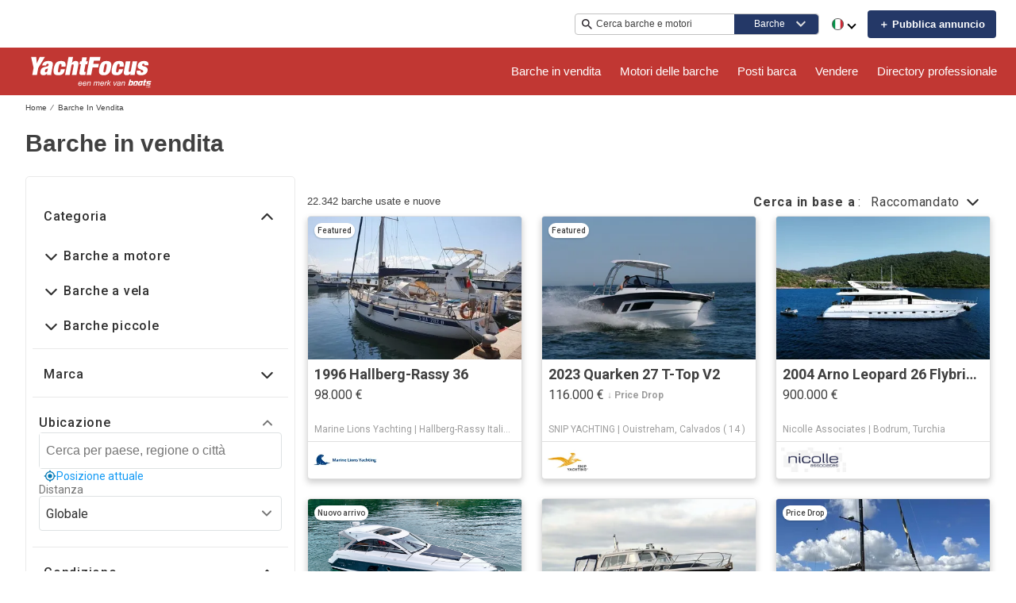

--- FILE ---
content_type: image/svg+xml
request_url: https://www.yachtfocus.com/static/media/RightArrow.f18c615c.svg
body_size: -53
content:
<svg xmlns="http://www.w3.org/2000/svg" width="8.73" height="16.136" viewBox="0 0 8.73 16.136">
	<path id="Left_Arrow" fill="none" stroke="#A5A5A5" stroke-width="2" stroke-miterlimit="10" d="M0.7,15.5l6.6-7.4L0.7,0.7"/>
</svg>


--- FILE ---
content_type: application/javascript
request_url: https://www.yachtfocus.com/static/js/521.8b75edec.chunk.js
body_size: 43017
content:
(this.__LOADABLE_LOADED_CHUNKS__=this.__LOADABLE_LOADED_CHUNKS__||[]).push([[521],{1294:function(e){e.exports=JSON.parse('{"app.search.pageTitle":"Posti Barca","app.search.pageTitleTrailers":"","app.search.pageDescriptionTrailers":"","app.search.pageTitleEngines":"Motori","app.search.pageDescriptionEngines":"Trova il motore nautico perfetto per la tua imbarcazione. Sfoglia la nostra selezione di motori fuoribordo, entrobordo e jet dei migliori produttori.","app.search.noResults":"Nessun annuncio trovato","app.search.oneResult":"annuncio","app.search.results":"annunci","app.additionalLeads.keepLooking":"Continua a cercare","app.additionalLeads.messageSent":"Abbiamo inviato il tuo messaggio direttamente al venditore.","app.additionalLeads.requestInfo":"Richiedi info","app.additionalLeads.sendAdditionalEmails":"Invia altre e-mail adesso","app.additionalLeads.similarBoats":"Altre barche simili","app.additionalLeads.thankYou":"Grazie.","app.additionalLeads.requestSent":"Richiesta inviata","app.additionalLeads.leadSuccessMessage":"La tua richiesta \xe8 stata inviata con successo. Il venditore ti contatter\xe0 presto.","app.additionalLeads.leadModalTitle":"Esplora barche simili","app.additionalLeads.leadModalSubtitle":"Relativo a questa barca","app.additionalLeads.viewDetails":"Visualizza dettagli","app.alertMessage.boatUnavailable.description":"Al suo posto, ti stiamo mostrando un elenco di barche correlate.","app.alertMessage.boatUnavailable.title":"La barca che stai cercando non \xe8 pi\xf9 disponibile.","app.alertMessage.linkExpired.description":"Consulta l\'elenco aggiornato di barche qui sotto.","app.alertMessage.linkExpired.title":"Il link su cui hai cliccato \xe8 scaduto.","app.alertMessage.similarBoatsForOEMs.description":"Di seguito ti elenchiamo alcune inserzioni di barche simili che riteniamo ti possano piacere.","app.alertMessage.similarBoatsForOEMs.title":"Attualmente non disponiamo di nessuna barca corrispondente alla tua ricerca.","app.banner.download.close":"","app.banner.download.description":"Realizza il tuo sogno oggi stesso","app.banner.download.open":"Apri","app.banner.download.title":"App di {portal}","app.blog.articlePageSEO.metaElements.title":"{title} - {portal}","app.blog.categories.boating":"saloni nautici","app.blog.categories.buying":"comprare barche","app.blog.categories.features":"Caratteristiche","app.blog.categories.lifestyle":"stile de vita","app.blog.categories.power":"barche a motore","app.blog.categories.reviews":"reviews","app.blog.categories.sail":"barche a vela","app.blog.categories.selling":"vendita di barche","app.blog.categoriesDescription.boating":"Scopri le ultime novit\xe0 e i consigli","app.blog.categoriesDescription.buying":"Guide essenziali per gli acquirenti di barche","app.blog.categoriesDescription.selling":"Consentici di aiutarti a vendere la tua barca","app.blog.categoriesDescription.lifestyle":"","app.blog.categoriesDescription.power":"","app.blog.categoriesDescription.reviews":"","app.blog.categoriesDescription.sail":"","app.blog.category":"Categoria","app.blog.categoryPageSEO.boating.h1":"Saloni Nautici","app.blog.categoryPageSEO.boating.metaElements.description":"Scopri tutte le novit\xe0 sul mondo della nautica nel blog di {portal}, entra e scopri di pi\xf9!","app.blog.categoryPageSEO.boating.metaElements.title":"Saloni Nautici - {portal}","app.blog.categoryPageSEO.buying.h1":"Consigli per comprare barche","app.blog.categoryPageSEO.buying.metaElements.description":"Scoprite i consigli per comprare barche nel blog di {portal}. Venite a scoprirlo!","app.blog.categoryPageSEO.buying.metaElements.title":"Consigli per comprare barche - {portal}","app.blog.categoryPageSEO.lifestyle.h1":"Stile de vita","app.blog.categoryPageSEO.lifestyle.metaElements.description":"","app.blog.categoryPageSEO.lifestyle.metaElements.title":"Stile de vita - {portal}","app.blog.categoryPageSEO.power.h1":"Barche a motore","app.blog.categoryPageSEO.power.metaElements.description":"","app.blog.categoryPageSEO.power.metaElements.title":"Barche a motore - {portal}","app.blog.categoryPageSEO.reviews.h1":"Prova delle barche","app.blog.categoryPageSEO.reviews.metaElements.description":"Scoprite tutti i post sulle prove delle barche nel blog di {portal}, entrate e scopritene di pi\xf9!","app.blog.categoryPageSEO.reviews.metaElements.title":"Prova delle barche - {portal}","app.blog.categoryPageSEO.sail.h1":"Barche a vela","app.blog.categoryPageSEO.sail.metaElements.description":"","app.blog.categoryPageSEO.sail.metaElements.title":"Barche a vela - {portal}","app.blog.categoryPageSEO.selling.h1":"Consigli per la vendita di barche","app.blog.categoryPageSEO.selling.metaElements.description":"Scoprite i consigli per la vendita di barche nel blog di {portal}. Venite a scoprirlo!","app.blog.categoryPageSEO.selling.metaElements.title":"Consigli per la vendita di barche - {portal}","app.blog.home":"home","app.blog.homeHeading":"Yacht di Lusso, Superyacht, Consigli e Tendenze","app.blog.noArticlesFound":"Nessun articolo trovato","app.blog.homePageSEO.h1":"Risorse","app.blog.homePageSEO.metaElements.description":"Scoprite tutte le notizie sulla vela e sulle barche nel blog di {portal}. Venite a scoprirlo!","app.blog.homePageSEO.metaElements.title":"Blog di nautica e barche - {portal}","app.blog.month01":"Gennaio","app.blog.month02":"Febbraio","app.blog.month03":"Marzo","app.blog.month04":"Aprile","app.blog.month05":"Maggio","app.blog.month06":"Giugno","app.blog.month07":"Luglio","app.blog.month08":"Agosto","app.blog.month09":"Settembre","app.blog.month10":"Ottobre","app.blog.month11":"Novembre","app.blog.month12":"Dicembre","app.blog.page":"pagina","app.blog.publishedOn":"Pubblicato su","app.blog.readingTime":"{readingTime} min di lettura","app.blog.relatedArticles":"Articoli correlati","app.blog.writtenBy":"Scritto da","app.boatDetails.details.class":"Categoria","app.boatDetails.details.fuel-type":"Carburante","app.boatDetails.details.hin":"HIN","app.boatDetails.details.hull-material":"Materiale Scafo","app.boatDetails.details.hull-shape":"Forma dello scafo","app.boatDetails.details.hull-warranty":"Garanzia dello scafo","app.boatDetails.details.length":"Lunghezza","app.boatDetails.details.location":"Posizione","app.boatDetails.details.make":"Costruttore","app.boatDetails.details.model":"Modello","app.boatDetails.details.year":"Anno","app.boatDetails.details.engine":"Motore","app.boatDetails.details.capacity":"Capacit\xe0","app.boatDetails.summary.engineHoursText":"ore","app.boatDetails.summary.linkText":"Personalizza","app.boatDetails.summary.paymentText":"Possiedo questa imbarcazione da ","app.boatDetails.summary.tooltipText":"","app.boatDetails.moreDetails.conversationalCta.title":"Cerchi altri dettagli?","app.boatDetails.moreDetails.conversationalCta.content":"Chiedi al venditore","app.boatDetails.description.conversationalCta.title":"Ti interessa questa barca?","app.boatDetails.description.conversationalCta.content":"Scopri di pi\xf9","app.boatDetails.features.additional-equipment":"Dotazioni Addizionali","app.boatDetails.features.electrical-equipment":"Equipaggiamenti Elettrici","app.boatDetails.features.electronics":"Impianto elettronico","app.boatDetails.features.inside-equipment":"Equipaggiamenti interni","app.boatDetails.features.outside-equipment":"Dotazioni Esterne","app.boatDetails.features.rigging":"Attrezzatura/Dotazioni","app.boatDetails.features.sails":"Vele","app.boatDetails.features.conversationalCta.title":"Vuoi conoscere le altre caratteristiche?","app.boatDetails.features.conversationalCta.content":"Chiedi al venditore","app.boatDetails.features.conversationalCta.prePopulatedText":"Ho visto la tua inserzione su {portal} e mi interessano le caratteristiche della barca. Grazie.","app.boatDetails.friendlyFeatureName.additional-equipment":"Dotazioni Addizionali","app.boatDetails.friendlyFeatureName.air-compressor":"Compressore ad aria","app.boatDetails.friendlyFeatureName.air-conditioning":"Aria condizionata","app.boatDetails.friendlyFeatureName.ais":"AIS","app.boatDetails.friendlyFeatureName.asymmetric-spinnaker":"Spinnaker asimmetrico","app.boatDetails.friendlyFeatureName.autopilot":"Pilota automatico","app.boatDetails.friendlyFeatureName.battened-mainsail":"Randa semi-steccata","app.boatDetails.friendlyFeatureName.battery-charger":"Caricabatterie","app.boatDetails.friendlyFeatureName.beaching-legs":"Supporti per spiaggia","app.boatDetails.friendlyFeatureName.bimini-top":"Tendalino rigido","app.boatDetails.friendlyFeatureName.bow-thruster":"Elica di prua","app.boatDetails.friendlyFeatureName.camper-cover":"Copertura","app.boatDetails.friendlyFeatureName.cd-player":"Lettore CD","app.boatDetails.friendlyFeatureName.chemical-head":"WC chimico","app.boatDetails.friendlyFeatureName.cinema":"Cinema","app.boatDetails.friendlyFeatureName.cockpit-cover":"Tendalino pozzetto","app.boatDetails.friendlyFeatureName.cockpit-cushions":"Cuscineria pozzetto","app.boatDetails.friendlyFeatureName.cockpit-shower":"Doccia pozzetto","app.boatDetails.friendlyFeatureName.cockpit-speakers":"Altoparlanti di pozzetto","app.boatDetails.friendlyFeatureName.cockpit-table":"Tavolo pozzetto","app.boatDetails.friendlyFeatureName.code-0":"Code 0","app.boatDetails.friendlyFeatureName.compass":"Bussola","app.boatDetails.friendlyFeatureName.computer":"Computer di bordo","app.boatDetails.friendlyFeatureName.covers":"Coperture/Tendalini","app.boatDetails.friendlyFeatureName.crane":"Gru","app.boatDetails.friendlyFeatureName.customContactInformation":"Informazioni sui contatti","app.boatDetails.friendlyFeatureName.dance-floor":"Pista da ballo","app.boatDetails.friendlyFeatureName.davits":"Gruette","app.boatDetails.friendlyFeatureName.deep-freezer":"Congelatore","app.boatDetails.friendlyFeatureName.depthsounder":"Ecoscandaglio","app.boatDetails.friendlyFeatureName.dishwasher":"Lavastoviglie","app.boatDetails.friendlyFeatureName.dvd-player":"Lettore DVD","app.boatDetails.friendlyFeatureName.electric-bilge-pump":"Pompa di sentina elettrica","app.boatDetails.friendlyFeatureName.electric-head":"WC elettrico","app.boatDetails.friendlyFeatureName.electric-winch":"Winch elettrico","app.boatDetails.friendlyFeatureName.electrical-equipment":"Equipaggiamenti Elettrici","app.boatDetails.friendlyFeatureName.electronics":"Impianto elettronico","app.boatDetails.friendlyFeatureName.elevator":"Ascensore","app.boatDetails.friendlyFeatureName.fin-stabilizer":"Stabilizzatore a pinne","app.boatDetails.friendlyFeatureName.flat-screen-tv":"TV a schermo piatto","app.boatDetails.friendlyFeatureName.fresh-water-maker":"Dissalatore","app.boatDetails.friendlyFeatureName.fully-battened-mainsail":"Randa steccata","app.boatDetails.friendlyFeatureName.furling-genoa":"Genoa avvolgibile","app.boatDetails.friendlyFeatureName.furling-mainsail":"Randa avvolgibile","app.boatDetails.friendlyFeatureName.gangway":"Passerella","app.boatDetails.friendlyFeatureName.garage":"Garage","app.boatDetails.friendlyFeatureName.generator":"Generatore","app.boatDetails.friendlyFeatureName.gennaker-cruising-spinnaker":"Gennaker","app.boatDetails.friendlyFeatureName.genoa":"Genoa","app.boatDetails.friendlyFeatureName.genoa-cover":"Copertura genoa","app.boatDetails.friendlyFeatureName.gps":"GPS","app.boatDetails.friendlyFeatureName.gym":"Palestra","app.boatDetails.friendlyFeatureName.gyroscopic-stabilizer":"Stabilizzatore giroscopico","app.boatDetails.friendlyFeatureName.hard-top":"Copertura rigida","app.boatDetails.friendlyFeatureName.heating":"Riscaldamento","app.boatDetails.friendlyFeatureName.heli-pad":"Elisuperficie","app.boatDetails.friendlyFeatureName.hot-water":"Acqua calda","app.boatDetails.friendlyFeatureName.hydraulic-bathing-platform":"Piattaforma idraulica","app.boatDetails.friendlyFeatureName.hydraulic-gangway":"Passerella idraulica","app.boatDetails.friendlyFeatureName.hydraulic-swim-step":"Scaletta idraulica","app.boatDetails.friendlyFeatureName.hydraulic-winch":"Winch idraulico","app.boatDetails.friendlyFeatureName.inside-equipment":"Equipaggiamenti interni","app.boatDetails.friendlyFeatureName.inverter":"Inverter","app.boatDetails.friendlyFeatureName.jacuzzi":"Jacuzzi","app.boatDetails.friendlyFeatureName.launching-trailer":"Carrello di alaggio","app.boatDetails.friendlyFeatureName.lazy-bag":"Lazy bag","app.boatDetails.friendlyFeatureName.lazyjacks":"Lazy jacks","app.boatDetails.friendlyFeatureName.liferaft":"Autogonfiabile","app.boatDetails.friendlyFeatureName.log-speedometer":"Log-contamiglia","app.boatDetails.friendlyFeatureName.mainsail-cover":"Copertura randa","app.boatDetails.friendlyFeatureName.manual-bilge-pump":"Pompa di sentina manuale","app.boatDetails.friendlyFeatureName.marine-head":"WC marino","app.boatDetails.friendlyFeatureName.microwave-oven":"Microonde","app.boatDetails.friendlyFeatureName.navigation-center":"Centrale di navigazione","app.boatDetails.friendlyFeatureName.office":"Ufficio","app.boatDetails.friendlyFeatureName.outboard-engine-brackets":"Supporti per motore fuoribordo","app.boatDetails.friendlyFeatureName.outriggers":"Bilancieri","app.boatDetails.friendlyFeatureName.outside-equipment-extras":"Dotazioni Esterne","app.boatDetails.friendlyFeatureName.oven":"Forno","app.boatDetails.friendlyFeatureName.plotter":"Plotter","app.boatDetails.friendlyFeatureName.pool":"Piscina","app.boatDetails.friendlyFeatureName.power-poles":"Pali di alimentazione","app.boatDetails.friendlyFeatureName.pwc":"Moto d\'acqua","app.boatDetails.friendlyFeatureName.radar":"Radar","app.boatDetails.friendlyFeatureName.radar-detector":"Radar Detector","app.boatDetails.friendlyFeatureName.radar-reflector":"Radar Reflector","app.boatDetails.friendlyFeatureName.radio":"Radio","app.boatDetails.friendlyFeatureName.refrigerator":"Frigorifero","app.boatDetails.friendlyFeatureName.repeater":"Ripetitore(i)","app.boatDetails.friendlyFeatureName.rigging":"Attrezzatura/Dotazioni","app.boatDetails.friendlyFeatureName.road-trailer":"Rimorchio stradale","app.boatDetails.friendlyFeatureName.sails":"Vele","app.boatDetails.friendlyFeatureName.sauna":"Sauna","app.boatDetails.friendlyFeatureName.scuba-equipment":"Attrezzatura subacquea","app.boatDetails.friendlyFeatureName.sea-water-pump":"Pompa per acqua di mare","app.boatDetails.friendlyFeatureName.shore-power-inlet":"Presa corrente a terra","app.boatDetails.friendlyFeatureName.solar-panel":"Pannelli solari","app.boatDetails.friendlyFeatureName.solent":"Solent","app.boatDetails.friendlyFeatureName.spinnaker":"Spinnaker","app.boatDetails.friendlyFeatureName.spinnaker-pole":"Tangone dello spi","app.boatDetails.friendlyFeatureName.spray-hood":"Spray Hood","app.boatDetails.friendlyFeatureName.staysail":"Fiocco di strallo","app.boatDetails.friendlyFeatureName.steering-wheel":"Timone","app.boatDetails.friendlyFeatureName.stern-thruster":"Elica di poppa","app.boatDetails.friendlyFeatureName.storm-jib":"Tormentina","app.boatDetails.friendlyFeatureName.surf-system":"Sistema per surf","app.boatDetails.friendlyFeatureName.swimming-ladder":"Scaletta bagno","app.boatDetails.friendlyFeatureName.teak-cockpit":"Pozzetto in teak","app.boatDetails.friendlyFeatureName.teak-sidedecks":"Passavanti in teak","app.boatDetails.friendlyFeatureName.tender":"Tender","app.boatDetails.friendlyFeatureName.tiller":"Timone a barra","app.boatDetails.friendlyFeatureName.touch-&-go":"Touch & Go","app.boatDetails.friendlyFeatureName.touch-screen":"Touchscreen","app.boatDetails.friendlyFeatureName.trisail":"Trisail","app.boatDetails.friendlyFeatureName.tv-set":"Impianto TV","app.boatDetails.friendlyFeatureName.underwater-lights":"Luci subacquee","app.boatDetails.friendlyFeatureName.vcr":"VHS","app.boatDetails.friendlyFeatureName.vhf":"VHF","app.boatDetails.friendlyFeatureName.walk-around":"Panoramica","app.boatDetails.friendlyFeatureName.washing-machine":"Lavatrice","app.boatDetails.friendlyFeatureName.water-toys":"Water toy","app.boatDetails.friendlyFeatureName.wheelchair-friendly":"Compatibile con le sedie a rotelle","app.boatDetails.friendlyFeatureName.wind-generator":"Generatore a vento","app.boatDetails.friendlyFeatureName.wind-speed-and-direction":"Stazione vento","app.boatDetails.friendlyFeatureName.wi-fi":"Wi-Fi","app.boatDetails.friendlyFeatureName.wine-cellar":"Cantina per vino","app.boatDetails.localDelivery.label":"Consegna locale disponibile","app.boatDetails.measurements.accommodations":"Sistemazioni","app.boatDetails.measurements.alternatorOutput":"Uscita dell\'alternatore","app.boatDetails.measurements.beam":"Baglio","app.boatDetails.measurements.bore":"Alesaggio","app.boatDetails.measurements.cabin-headroom":"Altezza cabina","app.boatDetails.measurements.cabins":"Cabine","app.boatDetails.measurements.cruising-speed":"Velocit\xe0 di crociera","app.boatDetails.measurements.deadrise-at-transom":"Angolo di barra","app.boatDetails.measurements.dimensions":"Dimensioni","app.boatDetails.measurements.displacement":"Dislocamento","app.boatDetails.measurements.double-berths":"Cuccette doppie","app.boatDetails.measurements.dry-weight":"Peso a secco","app.boatDetails.measurements.gross-tonnage":"Stazza lorda","app.boatDetails.measurements.guest-cabins":"Cabine ospiti","app.boatDetails.measurements.guest-heads":"Bagni degli ospiti","app.boatDetails.measurements.crew-cabins":"Cabine equipaggio","app.boatDetails.measurements.crew-heads":"Bagni dell\'equipaggio","app.boatDetails.measurements.electrical-circuit":"Circuito elettrico","app.boatDetails.measurements.freeboard":"Freeboard","app.boatDetails.measurements.fresh-water-tank":"Serbatoio di acqua pulita","app.boatDetails.measurements.fuel-tank":"Serbatoio di carburante","app.boatDetails.measurements.gearRatio":"Rapporto di trasmissione","app.boatDetails.measurements.heads":"Toilets","app.boatDetails.measurements.holding-tank":"Serbatoio acque nere","app.boatDetails.measurements.length-at-waterline":"Lunghezza al galleggiamento","app.boatDetails.measurements.length-on-deck":"Lunghezza coperta","app.boatDetails.measurements.length-overall":"Lunghezza totale","app.boatDetails.measurements.liferaft-capacity":"Capacit\xe0 zattera di salvataggio","app.boatDetails.measurements.max-bridge-clearance":"Altezza massima ponte","app.boatDetails.measurements.max-draft":"Pescaggio massimo","app.boatDetails.measurements.min-draft":"Pescaggio minimo","app.boatDetails.measurements.hull-material":"Materiale scafo","app.boatDetails.measurements.hull-shape":"Forma dello scafo","app.boatDetails.measurements.keel-type":"Tipo di chiglia","app.boatDetails.measurements.max-speed":"Velocit\xe0 massima","app.boatDetails.measurements.miscellaneous":"Varie","app.boatDetails.measurements.range":"Gamma","app.boatDetails.measurements.seating-capacity":"Portata persone sedute","app.boatDetails.measurements.shaftLength":"Lunghezza dell\'asse","app.boatDetails.measurements.single-berths":"Cuccette singole","app.boatDetails.measurements.speed-distance":"Velocit\xe0 e distanza","app.boatDetails.measurements.stroke":"Tempi","app.boatDetails.measurements.tanks":"Serbatoi","app.boatDetails.measurements.twin-berths":"Cuccette twin","app.boatDetails.measurements.voltage":"Tensione","app.boatDetails.measurements.weights":"Pesi","app.boatDetails.measurements.windlass":"Windlass","app.boatDetails.meetTheSeller":"Incontra il venditore","app.boatDetails.measurements.conversationalCta.title":"Vuoi conoscere altri dettagli tecnici?","app.boatDetails.measurements.conversationalCta.content":"Chiedi al venditore","app.boatDetails.measurements.conversationalCta.prePopulatedText":"Ho visto la tua inserzione su {portal} e mi interesserebbe conoscere le altre specifiche della barca. Grazie.","app.boatDetails.notForSaleInLocalWaters":"Non in vendita nelle acque locali","app.boatDetails.plusYears":"{years}+ anni","app.boatDetails.pricedrop.label":"Prezzo ribassato:","app.boatDetails.monthlyPrice.label":"","app.boatDetails.getPreQualified.label":"","app.boatDetails.propulsion.configuration":"Configurazione","app.boatDetails.propulsion.coolingSystem":"Sistema di raffreddamento","app.boatDetails.propulsion.drive-type":"Tipo di trasmissione","app.boatDetails.propulsion.emissions":"Emissioni","app.boatDetails.propulsion.engine":"Motore","app.boatDetails.propulsion.engine-hours":"Ore motore","app.boatDetails.propulsion.engine-make":"Costruttore motore","app.boatDetails.propulsion.engine-model":"Modello motore","app.boatDetails.propulsion.engine-type":"Tipo di motore","app.boatDetails.propulsion.engine-year":"Anno motore","app.boatDetails.propulsion.folding-propeller":"Elica retraibile","app.boatDetails.propulsion.fuel-type":"Carburante","app.boatDetails.propulsion.fuelInductionSystem":"Sistema di induzione a carburante","app.boatDetails.propulsion.ignitionSystem":"Sistema di accensione","app.boatDetails.propulsion.location":"Localizzazione dell\'imbarcazione","app.boatDetails.propulsion.lubricationSystem":"Sistema di lubrificazione","app.boatDetails.propulsion.numberCylinders":"Numero di cilindri","app.boatDetails.propulsion.power.hp":"{power} CV","app.boatDetails.propulsion.power.kW":"{power} kW","app.boatDetails.propulsion.propeller-material":"Materiale dell\'elica","app.boatDetails.propulsion.propeller-type":"Elica","app.boatDetails.propulsion.rope-cutter":"Tagliacime","app.boatDetails.propulsion.rpmMax":"RPM max.","app.boatDetails.propulsion.serialNumber":"Numero di serie","app.boatDetails.propulsion.startingSystem":"Sistema di avviamento","app.boatDetails.propulsion.steeringSystem":"Sistema di sterzo","app.boatDetails.propulsion.stockNumber":"Numero d\'inventario","app.boatDetails.propulsion.total-power":"Potenza totale","app.boatDetails.propulsion.use":"Uso","app.boatDetails.SEO.metaElements.description":"Consulta le informazioni e visualizza le foto della barca e contatta il venditore a {portal}.","app.boatDetails.SEO.metaElements.description.largeYacht":"Consulta le informazioni e visualizza le foto della barca e contatta il venditore a {portal}.","app.boatDetails.SEO.metaElements.description.largeYachtNoName":"Consulta le informazioni e visualizza le foto della barca e contatta il venditore a {portal}.","app.boatDetails.SEO.metaElements.description.smallYacht":"Consulta le informazioni e visualizza le foto della barca e contatta il venditore a {portal}.","app.boatDetails.SEO.metaElements.description.smallYachtNoName":"Consulta le informazioni e visualizza le foto della barca e contatta il venditore a {portal}.","app.boatDetails.SEO.metaElements.title.length24m.boatName":"{boatName} {boatClass} {make} in vendita","app.boatDetails.SEO.metaElements.title.length24m.false":"{year} {make} {model} {boatClass} in vendita","app.boatDetails.SEO.metaElements.title.length24m.true":"{year} {boatClass} {make} in vendita","app.boatDetails.SEO.metaElements.title.portalName":" | {portal}","app.boatDetails.SEO.metaElements.title.power":"{make} {model} | {year} | {length}","app.boatDetails.SEO.metaElements.title.sail":"{make} {model} | {year} | {length}","app.boatDetails.SEO.metaElements.title.subdivision":" - {subdivision}","app.boatDetails.SEO.metaElements.title.unpowered":"{make} {model} | {year} | {length}","app.boatDetails.value.activities.day-cruising":"navigazione diurna","app.boatDetails.value.activities.freshwater-fishing":"Pesca costiera","app.boatDetails.value.activities.other":"Altro","app.boatDetails.value.activities.overnight-cruising":"navigazione notturna","app.boatDetails.value.activities.pwc":"natante","app.boatDetails.value.activities.sailing":"navigazione a vela","app.boatDetails.value.activities.saltwater-fishing":"pesca in mare","app.boatDetails.value.activities.watersports":"sport acquatici","app.boatDetails.value.configuration.inline":"Inline","app.boatDetails.value.configuration.rotary":"Rotante","app.boatDetails.value.drive-type.air-propeller":"Air Propeller","app.boatDetails.value.drive-type.direct":"Linea d\'asse","app.boatDetails.value.drive-type.jet":"Jet Drive","app.boatDetails.value.drive-type.other":"Altro","app.boatDetails.value.drive-type.outboard":"Outboard / Fouribordo - FB -","app.boatDetails.value.drive-type.pod":"Pod Drive","app.boatDetails.value.drive-type.sail":"Sail Drive","app.boatDetails.value.drive-type.stern":"Elica di poppa","app.boatDetails.value.drive-type.surface":"Elica di superficie","app.boatDetails.value.drive-type.v":"V Drive","app.boatDetails.value.electrical-circuit.110v":"110V","app.boatDetails.value.electrical-circuit.12v":"12V","app.boatDetails.value.electrical-circuit.220v":"220V","app.boatDetails.value.electrical-circuit.240v":"240V","app.boatDetails.value.electrical-circuit.24v":"24V","app.boatDetails.value.engine-location.port":"Porta","app.boatDetails.value.engine-location.starboard":"Dritta","app.boatDetails.value.engine-type.electric":"Elettrico","app.boatDetails.value.engine-type.inboard":"Entrobordo-EB","app.boatDetails.value.engine-type.inboard-outboard":"Entrobordo/Fuoribordo","app.boatDetails.value.engine-type.other":"Altro","app.boatDetails.value.engine-type.outboard":"Fouribordo - FB","app.boatDetails.value.engine-type.outboard-2s":"Fuoribordo 2tempi","app.boatDetails.value.engine-type.outboard-4s":"Fuoribordo 4tempi","app.boatDetails.value.engine-type.v-drive":"V Drive","app.boatDetails.value.fuel-type.diesel":"Diesel","app.boatDetails.value.fuel-type.electric":"Elettrico","app.boatDetails.value.fuel-type.gasoline":"Benzina","app.boatDetails.value.fuel-type.lpg":"GPL","app.boatDetails.value.fuel-type.other":"Altro","app.boatDetails.value.hull-material.aluminum":"Alluminio","app.boatDetails.value.hull-material.composite":"Composito","app.boatDetails.value.hull-material.ferro-cement":"Ferrocemento","app.boatDetails.value.hull-material.fiberglass":"Vetroresina","app.boatDetails.value.hull-material.hypalon":"Hypalon","app.boatDetails.value.hull-material.other":"Altro","app.boatDetails.value.hull-material.pvc":"PVC","app.boatDetails.value.hull-material.roplene":"Roplene","app.boatDetails.value.hull-material.steel":"Acciaio","app.boatDetails.value.hull-material.wood":"Legno","app.boatDetails.value.hull-shape.catamaran":"Catamarano","app.boatDetails.value.hull-shape.deep-vee":"V profondo","app.boatDetails.value.hull-shape.displacement":"Dislocante","app.boatDetails.value.hull-shape.flat":"Piatto","app.boatDetails.value.hull-shape.hydrofoil":"Aliscafo","app.boatDetails.value.hull-shape.foldable":"Pieghevole","app.boatDetails.value.hull-shape.modified-vee":"V modificato","app.boatDetails.value.hull-shape.monohull":"Mono scafo","app.boatDetails.value.hull-shape.other":"Altro","app.boatDetails.value.hull-shape.planing":"Planante","app.boatDetails.value.hull-shape.pontoon":"Pontone","app.boatDetails.value.hull-shape.rib":"RIB - battelo pneumatico","app.boatDetails.value.hull-shape.roll-up":"Roll-up","app.boatDetails.value.hull-shape.sea-v2":"Sea-V2(TM)","app.boatDetails.value.hull-shape.semi-displacement":"Semi Dislocante","app.boatDetails.value.hull-shape.trimaran":"Trimarano","app.boatDetails.value.hull-shape.tunnel":"Tunnel","app.boatDetails.value.keel-type.kt-bulb":"Chiglia a bulbo","app.boatDetails.value.keel-type.kt-bilge":"Chiglia a pinna","app.boatDetails.value.keel-type.kt-canting-keel":"Chiglia oscillante","app.boatDetails.value.keel-type.kt-centerboard":"Deriva mobile","app.boatDetails.value.keel-type.kt-fin":"Chiglia a pinna","app.boatDetails.value.keel-type.kt-full":"Chiglia lunga","app.boatDetails.value.keel-type.kt-lifting":"Chiglia sollevabile","app.boatDetails.value.keel-type.kt-other":"Altro","app.boatDetails.value.keel-type.kt-twin-keel":"Doppia chiglia","app.boatDetails.value.keel-type.kt-wing":"Chiglia alata","app.boatDetails.value.more-details-section.accommodations":"Abitabilit\xe0","app.boatDetails.value.more-details-section.additional-information":"Informazioni aggiuntive","app.boatDetails.value.more-details-section.dimensions":"Dimensioni","app.boatDetails.value.more-details-section.disclaimer":"Declinazione di responsabilit\xe0\xa0","app.boatDetails.value.more-details-section.engines":"Motore(i)","app.boatDetails.value.more-details-section.galley":"Cucina","app.boatDetails.value.more-details-section.tankage":"Capacit\xe0 Serbatoi","app.boatDetails.value.propeller-material.allow":"Lega","app.boatDetails.value.propeller-material.alloy":"Lega","app.boatDetails.value.propeller-material.aluminum":"Alluminio","app.boatDetails.value.propeller-material.bronze":"Bronzo","app.boatDetails.value.propeller-material.other":"Altro","app.boatDetails.value.propeller-material.stainless-steel":"Acciaio innossidabile","app.boatDetails.value.propeller-type.2-blade":"Elica bipale","app.boatDetails.value.propeller-type.3-blade":"Elica tripale","app.boatDetails.value.propeller-type.4-blade":"4 pale","app.boatDetails.value.propeller-type.5-blade":"5 pale","app.boatDetails.value.propeller-type.6-blade":"6 pale","app.boatDetails.value.tank-material.aluminium":"Alluminio","app.boatDetails.value.tank-material.aluminum":"Alluminio","app.boatDetails.value.tank-material.grp":"GRP","app.boatDetails.value.tank-material.other":"Altro","app.boatDetails.value.tank-material.plastic":"Plastica","app.boatDetails.value.tank-material.stainless-steel":"Acciaio innossidabile","app.boatDetails.value.tank-material.steel":"Acciaio","app.boatDetails.value.use.both":"Sia acqua pulita sia acqua salata","app.boatDetails.value.use.fresh-water":"Acqua pulita","app.boatDetails.value.use.salt-water":"Acqua salata","app.boatDetails.value.windlass.electric-windlass":"Verricello elettrico","app.boatDetails.value.windlass.hydraulic-windlass":"Verricello idraulico","app.boatDetails.value.windlass.manual-windlass":"Verricello manuale","app.boatDetails.verifiedBroker":"Broker verificato","app.boatDetails.warranty.lifetime":"per sempre","app.boatDetails.warranty.months":"mesi","app.boatDetails.warranty.oneYear":"1 anno","app.boatDetails.warranty.years":"{years} anni","app.boatDetails.hideForm":"","app.boatDetails.moreQuestions.conversationalCta.title":"Altre domande?","app.boatDetails.moreQuestions.conversationalCta.body.firstRow":"Ottieni una risposta, programma una visita per vedere la barca o trova un buon orario per una prova in mare.","app.boatDetails.moreQuestions.conversationalCta.body.secondRow":"Passa all\u2019azione e contatta il venditore.","app.boatDetails.moreQuestions.conversationalCta.linkText":"Contatta venditore","app.boatDetails.moreQuestions.conversationalCta.prePopulatedText":"Ho visto il tuo annuncio su YachtWorld e mi interessa questa imbarcazione. Contattami per discutere i dettagli, programmare una visita o organizzare una prova di navigazione. Grazie!","app.boatLoans.applyNowButton":"","app.boatLoans.banner.perk1":"","app.boatLoans.banner.perk2":"","app.boatLoans.banner.perk3":"","app.boatLoans.banner.perk4":"","app.boatLoans.banner.perk5":"","app.boatLoans.banner.rates.disclaimer":"","app.boatLoans.banner.rates.title":"","app.boatLoans.banner.title1":"","app.boatLoans.banner.title2":"","app.boatLoans.calculator.form.boatYear.label":"","app.boatLoans.calculator.form.boatYear.placeholder":"","app.boatLoans.calculator.form.ficoScore.label":"","app.boatLoans.calculator.form.ficoScore.placeholder":"","app.boatLoans.calculator.form.loanAmount.error":"","app.boatLoans.calculator.form.loanAmount.label":"","app.boatLoans.calculator.form.loanAmount.placeholder":"","app.boatLoans.calculator.form.loanType.label":"","app.boatLoans.calculator.form.loanType.new":"","app.boatLoans.calculator.form.loanType.placeholder":"","app.boatLoans.calculator.form.loanType.refinance":"","app.boatLoans.calculator.form.loanType.used":"","app.boatLoans.calculator.results.contactUs":"","app.boatLoans.calculator.results.disclaimer":"","app.boatLoans.calculator.results.estimatedMonthlyPayment":"","app.boatLoans.calculator.results.interestRate":"","app.boatLoans.calculator.results.loanAmount":"","app.boatLoans.calculator.results.moreInfo":"","app.boatLoans.calculator.results.summary":"","app.boatLoans.calculator.results.termLength":"","app.boatLoans.calculator.results.years":"","app.boatLoans.calculator.title":"","app.boatLoans.infoAccordion.question1.content":"","app.boatLoans.infoAccordion.question1.link1":"","app.boatLoans.infoAccordion.question1.link2":"","app.boatLoans.infoAccordion.question1.title":"","app.boatLoans.infoAccordion.question2.content":"","app.boatLoans.infoAccordion.question2.link":"","app.boatLoans.infoAccordion.question2.title":"","app.boatLoans.infoAccordion.question3.content":"","app.boatLoans.infoAccordion.question3.title":"","app.boatLoans.infoAccordion.question4.content":"","app.boatLoans.infoAccordion.question4.item1":"","app.boatLoans.infoAccordion.question4.item2":"","app.boatLoans.infoAccordion.question4.item3":"","app.boatLoans.infoAccordion.question4.item4":"","app.boatLoans.infoAccordion.question4.item5":"","app.boatLoans.infoAccordion.question4.item6":"","app.boatLoans.infoAccordion.question4.title":"","app.boatLoans.infoAccordion.question5.content":"","app.boatLoans.infoAccordion.question5.link":"","app.boatLoans.infoAccordion.question5.title":"","app.boatLoans.SEO.metaElements.description":"","app.boatLoans.SEO.metaElements.title":"","app.boatLoans.whyTrident.info1.content":"","app.boatLoans.whyTrident.info1.title":"","app.boatLoans.whyTrident.info2.content":"","app.boatLoans.whyTrident.info2.title":"","app.boatLoans.whyTrident.info3.content":"","app.boatLoans.whyTrident.info3.title":"","app.boatLoans.whyTrident.info4.content":"","app.boatLoans.whyTrident.info4.link":"","app.boatLoans.whyTrident.info4.title":"","app.boatLoans.whyTrident.logo.altText":"","app.boatLoans.whyTrident.title":"","app.boatLoans.bdpBoatLoansSection.title":"","app.boatLoans.bdpBoatLoansSection.applyNow":"","app.boatLoans.bdpBoatLoansSection.callUs":"","app.boatLoans.bdpBoatLoansSection.reviews":"","app.boatLoans.bdpBoatLoansSection.rates":"","app.boatLoans.bdpBoatLoansSection.faqs":"","app.boatLoans.bdpBoatLoansSection.poweredBy":"","app.boatLoans.monthlyPaymentTooltip.monthAbbreviation":"","app.boatLoans.monthlyPaymentTooltip.currencyCode":"","app.boatLoans.monthlyPaymentTooltip.month":"","app.boatLoans.monthlyPaymentTooltip.text":"","app.boatLoansCalculator.meta.title":"","app.boatLoansCalculator.meta.description":"","app.boatLoansCalculator.hero.title":"","app.boatLoansCalculator.hero.description":"","app.boatLoansCalculator.howAndWhat.item1.title":"","app.boatLoansCalculator.howAndWhat.item1.text":"","app.boatLoansCalculator.howAndWhat.item2.title":"","app.boatLoansCalculator.howAndWhat.item2.text":"","app.boatLoansCalculator.process.title":"","app.boatLoansCalculator.process.description":"","app.boatLoansCalculator.process.logoAltText":"","app.boatLoansCalculator.process.bullets.item1.title":"","app.boatLoansCalculator.process.bullets.item1.text":"","app.boatLoansCalculator.process.bullets.item2.title":"","app.boatLoansCalculator.process.bullets.item2.text":"","app.boatLoansCalculator.process.bullets.item2.link":"","app.boatLoansCalculator.process.bullets.item3.title":"","app.boatLoansCalculator.process.bullets.item3.text":"","app.boatLoansCalculator.faq.title":"","app.boatLoansCalculator.faq.items.item1.title":"","app.boatLoansCalculator.faq.items.item1.text":"","app.boatLoansCalculator.faq.items.item2.title":"","app.boatLoansCalculator.faq.items.item2.text":"","app.boatLoansCalculator.faq.items.item2.subTitle":"","app.boatLoansCalculator.faq.items.item2.bullet1":"","app.boatLoansCalculator.faq.items.item2.bullet2":"","app.boatLoansCalculator.faq.items.item2.bullet3":"","app.boatLoansCalculator.faq.items.item2.bullet4":"","app.boatLoansCalculator.faq.items.item3.title":"","app.boatLoansCalculator.faq.items.item3.text":"","app.boatLoansCalculator.faq.items.item4.title":"","app.boatLoansCalculator.faq.items.item4.text":"","app.boatLoansCalculator.faq.items.item4.link":"","app.boatDetails.loans":"","app.boatDetails.calculator":"","app.boatLoansLeads.getPreQualified.calculator.main.monthlyPayment":"","app.boatLoansLeads.getPreQualified.calculator.main.totalLoanAmount":"","app.boatLoansLeads.getPreQualified.calculator.form.purchasePrice":"","app.boatLoansLeads.getPreQualified.calculator.form.purchasePricePlaceholder":"","app.boatLoansLeads.getPreQualified.calculator.form.downPayment":"","app.boatLoansLeads.getPreQualified.calculator.form.downPaymentPlaceholder":"","app.boatLoansLeads.getPreQualified.calculator.form.loanAmount":"","app.boatLoansLeads.getPreQualified.calculator.form.desiredMonthlyPayment":"","app.boatLoansLeads.getPreQualified.calculator.form.desiredMonthlyPaymentPlaceholder":"","app.boatLoansLeads.getPreQualified.calculator.form.loanTermYears":"","app.boatLoansLeads.getPreQualified.calculator.form.loanTermYearsPlaceholder":"","app.boatLoansLeads.getPreQualified.calculator.form.loanTermMonths":"","app.boatLoansLeads.getPreQualified.calculator.form.loanTermMonthsPlaceholder":"","app.boatLoansLeads.getPreQualified.calculator.form.interestRate":"","app.boatLoansLeads.getPreQualified.calculator.form.interestRatePlaceholder":"","app.boatLoansLeads.getPreQualified.calculator.form.missingRequiredField":"","app.boatLoansLeads.getPreQualified.calculator.form.calculateButton":"","app.boatLoansLeads.getPreQualified.calculator.result.monthlyPayment":"","app.boatLoansLeads.getPreQualified.calculator.result.totalLoanAmount":"","app.boatLoansLeads.getPreQualified.calculator.result.readyNextStep":"","app.boatLoansLeads.getPreQualified.calculator.result.or":"","app.boatLoansLeads.getPreQualified.calculator.result.applyNowButton":"","app.boatLoansLeads.getPreQualified.calculator.result.getPreQualButton":"","app.boatLoansLeads.getPreQualified.calculator.result.disclaimerBDP":"","app.boatLoansLeads.getPreQualified.paymentCalculator.title":"","app.boatLoansLeads.getPreQualified.paymentCalculator.srpTitle":"","app.brandedSearch.brandedButton":"Visualizza modelli","app.brandedSearch.SEO.metaElements.description":"Trova un\'ampia selezione di barche a motore o a vela nuove e usate in vendita presso {dealerName} a {dealerCity}.","app.brandedSearch.SEO.metaElements.title":"{dealerName} a {dealerCity} | {portal}","app.brandedSearch.SEO.breadcrumbs":"{dealerName} - {dealerCity}","app.brandedOemSearch.brand.aboutTitle":"Su {dealerName}","app.brandedOemSearch.brand.seeListings":"Guarda tutti gli annunci nuovi e usati","app.brandedOemSearch.brand.learnMoreAbout":"Per saperne di pi\xf9 su {dealerName}","app.brandedOemSearch.brand.informationTitle":"Informazioni su {dealerName}","app.brandedOemSearch.brand.externalLinks.buildPrice":"Costruzione e Prezzi","app.brandedOemSearch.brand.externalLinks.customService":"Servizio Personalizzato","app.brandedOemSearch.brand.externalLinks.helpMeChoose":"Aiutami a scegliere","app.brandedOemSearch.brand.externalLinks.learnMore":"Per saperne di pi\xf9","app.brandedOemSearch.brand.externalLinks.maintenance":"Manutenzione","app.brandedOemSearch.brand.externalLinks.news":"Notizie","app.brandedOemSearch.brand.externalLinks.ownersManuals":"Manuali del Proprietario","app.brandedOemSearch.brand.externalLinks.performanceTests":"Test di Prestazioni","app.brandedOemSearch.brand.externalLinks.promotions":"Promozioni","app.brandedOemSearch.brand.externalLinks.upcomingEvents":"Prossimi eventi","app.brandedOemSearch.brand.externalLinks.warranty":"Garanzia","app.brandedOemSearch.brand.externalLinks.resources":"Risorse","app.brandedOemSearch.manufacturerContact.back":"","app.brandedOemSearch.manufacturerContact.title":"","app.brandedOemSearch.dealerContact.title":"","app.carouselModal.close":"Chiudi","app.components.brokerInformation":"Informazioni broker","app.components.brokerListings":"Vedi Le Mie Inserzioni","app.components.contactSalesRep":"Please contact {firstName} {lastName} at","app.components.description":"Descrizione","app.components.details":"Dettagli","app.components.features":"Caratteristiche","app.components.immersiveTour":"Tour virtuale 3D","app.components.Listing.AVAILABLE_SOON.cta":"Pre-ordine","app.components.Listing.AVAILABLE_SOON.text":"Disponibile prossimamente","app.components.Listing.IN_STOCK.cta":"Contatta venditore","app.components.Listing.IN_STOCK.text":"In stock","app.components.Listing.NEW_ARRIVAL.cta":"Contatto con un solo clic","app.components.Listing.NEW_ARRIVAL.text":"Nuovo arrivo","app.components.Listing.SALE_PENDING.cta":"Contatta venditore","app.components.Listing.SALE_PENDING.text":"In attesa di vendita","app.components.Listing.CPYB":"","app.components.marketsServed":"Mercati in cui opera","app.components.measurements":"Misure","app.components.moreDetails":"Pi\xf9 dettagli","app.components.moreFromDealer":"Altro di questo rivenditore","app.components.moreFromManufacturer":"Altro di questo fabbricante","app.components.propulsion":"Propulsione","app.components.services.finance":"Hai bisogno di finanziare la barca?","app.components.services.financeYourBoat":"Finanzia la tua barca","app.components.services.financeYourEngine":"Finanzia il tuo motore","app.components.services.insurance":"Hai bisogno di assicurare la barca?","app.components.services.transport":"CHANGEME","app.components.services.warranty":"CHANGEME","app.components.servicesDetails":"Servizi","app.components.similarListings.city.paragraph1":"Wow! Le barche a {city} sono finite.","app.components.similarListings.city.paragraph2":"Trova {numListings} altri annunci vicini alla tua ricerca.","app.components.similarListings.model.paragraph1":"Siamo spiacenti, non ci sono altre barche {make} {model} disponibili.","app.components.similarListings.model.paragraph2":"Trova {numListings} annunci simili per la tua ricerca.","app.components.activeListings":"Annunci Attivi","app.components.soldListings":"Annunci Venduti","app.components.specializingIn":"Specializzato in","app.components.technicalSpecificationsOEMs.title":"{make} {model} scheda tecnica:","app.components.trustedPartner":"Partner fidato","app.components.trustedPartnerYears":"{years}+ anni","app.components.videoDetails":"Recensioni video degli esperti","app.components.viewAllListings":"Visualizza tutti gli annunci","app.components.viewDealerWebsite":"Visita il sito web","app.components.viewManufacturerWebsite":"Visita il sito web del fabbricante","app.contactForm.close":"Chiudi","app.contactForm.comment":"Commenti","app.contactForm.comments":"Domande/Commenti","app.contactForm.contactButton":"Contatta il venditore","app.contactForm.email":"E-mail","app.contactForm.firstName":"Nome","app.contactForm.formError":"Correggi gli errori evidenziati.","app.contactForm.fullName":"Nome e cognome","app.contactForm.listedBy":"Pubblicato da","app.contactForm.messageError":"Potresti aver inserito delle informazioni errate o il server \xe8 temporaneamente inaccessibile. Ricarica la pagina e riprova pi\xf9 tardi.","app.contactForm.messageErrorTitle":"Impossibile completare la richiesta","app.contactForm.messageSent":"Abbiamo inviato le tue informazioni direttamente al venditore.","app.contactForm.messageSentTitle":"Complimenti!","app.contactForm.phone":"Numero di telefono","app.contactForm.phoneOpt":"Numero di telefono (opzionale)","app.contactForm.prePopulatedText":"Mi piacerebbe ricevere maggiori informazioni sull\'inserzione {listingTitle}. La prego di contattarmi.","app.contactForm.prePopulatedText.brandedSRP":"Mi piacerebbe ricevere maggiori informazioni sull {brandName}. La prego di contattarmi.","app.contactForm.title":"Contatta il venditore","app.contactForm.yourEmail":"La tua e-mail","app.contactForm.yourPhone":"Il tuo numero di telefono (opzionale)","app.contactForm.selectCountry":"Seleziona il Paese","app.contactForm.country":"Paese","app.contactForm.subjectLabel":"Oggetto","app.contactForm.subjectsOption1":"Verifica disponibilit\xe0","app.contactForm.subjectsOption2":"Fissa un appuntamento","app.contactForm.subjectsOption3":"Fai un\'offerta","app.contactForm.subjectsOption4":"Fai una domanda","app.contactForm.subjectsMessage1":"Vorrei sapere se {yearMakeModel} indicata nell\'inserzione su {portal} \xe8 ancora disponibile.","app.contactForm.subjectsMessage2":"Vorrei fissare un appuntamento per vedere {yearMakeModel} indicata nell\'inserzione su {portal}.","app.contactForm.subjectsMessage3":"Vorrei fare un\'offerta per {yearMakeModel} indicata nell\'inserzione su {portal}. Fammi gentilmente sapere quali saranno i prossimi passaggi.","app.contactForm.subjectsMessage4":"Ho una domanda su {yearMakeModel} indicata nell\'inserzione su {portal}. Potresti fornirmi ulteriori dettagli su...","app.contactGroup.call":"Chiama","app.contactForm.boatStorage":"Deposito Barche","app.contactGroup.callNow":"Chiama ora","app.contactGroup.callSellerNow":"Chiama {sellerName} adesso","app.contactGroup.contact":"Contatta","app.contactGroup.offeredBy":"Offerto da","app.contactGroup.phoneReveal":"Vedi numero di telefono","app.contactGroup.requestInformation":"Richiedi informazioni","app.cookiesDisclaimer.accept":"D\u2019accordo","app.cookiesDisclaimer.deny":"Disattiva i cookie","app.cookiesDisclaimer.disclaimer.p1":"Questo sito web memorizza cookie sul tuo computer.","app.cookiesDisclaimer.disclaimer.p2":"Questi cookie vengono utilizzati per raccogliere informazioni sulla tua interazione con il nostro sito web e ci consentono di ricordarci di te.","app.cookiesDisclaimer.disclaimer.p3":"Utilizziamo queste informazioni per migliorare e personalizzare la tua esperienza di navigazione, nonch\xe9 per ottenere analisi e metriche sugli utenti che ci visitano sul sito web e sulle altre piattaforme multimediali.","app.cookiesDisclaimer.disclaimer.p4":"Per saperne di pi\xf9 sui cookie che utilizziamo, consulta la nostra","app.cookiesDisclaimer.disclaimer.p5":".","app.cookiesDisclaimer.disclaimer.p6":"Se li rifiuti, le tue informazioni non verranno tracciate quando visiti il nostro sito web.","app.cookiesDisclaimer.disclaimer.p7":"Sul tuo browser verr\xe0 utilizzato un unico cookie per ricordare che hai deselezionato il tracking.","app.cookiesDisclaimer.disclaimer.policy":"Informativa sui cookie","app.countries.AD":"Andorra","app.countries.AE":"Emirati Arabi Uniti","app.countries.AF":"Afganistan","app.countries.AG":"Antigua e Barbuda","app.countries.AI":"Anguilla","app.countries.AL":"Albania","app.countries.AM":"Armenia","app.countries.AN":"Antille olandesi","app.countries.AO":"Angola","app.countries.AQ":"Antarctica","app.countries.AR":"Argentina","app.countries.AS":"Samoa Americana","app.countries.AT":"Austria","app.countries.AU":"Australia","app.countries.AW":"Aruba","app.countries.AX":"\xc5land Islands","app.countries.AZ":"Azerbaijan","app.countries.BA":"Bosnia Erzegovina","app.countries.BB":"Barbados","app.countries.BD":"Bangladesh","app.countries.BE":"Belgio","app.countries.BF":"Burkina Faso","app.countries.BG":"Bulgaria","app.countries.BH":"Bahrain","app.countries.BI":"Burundi","app.countries.BJ":"Benin","app.countries.BL":"Saint Barth\xe9lemy","app.countries.BM":"Bermuda","app.countries.BN":"Brunei","app.countries.BO":"Bolivia","app.countries.BQ":"Bonaire, Sint Eustatius and Saba","app.countries.BR":"Brasile","app.countries.BS":"Bahamas","app.countries.BT":"Bhutan","app.countries.BV":"Bouvet Island","app.countries.BW":"Botswana","app.countries.BY":"Bielorussia","app.countries.BZ":"Belize","app.countries.CA":"Canada","app.countries.CC":"Cocos Islands","app.countries.CD":"The Democratic Republic Of Congo","app.countries.CF":"Repubblica Centrafricana","app.countries.CG":"Congo","app.countries.CH":"Svizzera","app.countries.CI":"C\xf4te d\'Ivoire","app.countries.CK":"Isole di Cook","app.countries.CL":"Cile","app.countries.CM":"Camerun","app.countries.CN":"Cina","app.countries.CO":"Colombia","app.countries.CR":"Costa Rica","app.countries.CU":"Cuba","app.countries.CV":"Capo Verde","app.countries.CW":"Cura\xe7ao","app.countries.CX":"Christmas Island","app.countries.CY":"Cipro","app.countries.CZ":"Repubblica Ceca","app.countries.DE":"Germania","app.countries.DJ":"Djibouti","app.countries.DK":"Danimarca","app.countries.DM":"Dominica","app.countries.DO":"Repubblica Dominicana","app.countries.DZ":"Algeria","app.countries.EC":"Ecuador","app.countries.EE":"Estonia","app.countries.EG":"Egitto","app.countries.EH":"Western Sahara","app.countries.ER":"Eritrea","app.countries.ES":"Spagna","app.countries.ET":"Etiopia","app.countries.FI":"Finlandia","app.countries.FJ":"Fiji","app.countries.FK":"Falkland Islands","app.countries.FM":"Micronesia","app.countries.FO":"Isola Faroe","app.countries.FR":"Francia","app.countries.GA":"Gabon","app.countries.GB":"Regno Unito","app.countries.GD":"Grenada","app.countries.GE":"Georgia","app.countries.GF":"Guinea Francese","app.countries.GG":"Guernsey","app.countries.GH":"Ghana","app.countries.GI":"Gibraltar","app.countries.GL":"Greenland","app.countries.GM":"Gambia","app.countries.GN":"Guinea","app.countries.GP":"Guadalupa","app.countries.GQ":"Guinea Equatoriale","app.countries.GR":"Grecia","app.countries.GS":"South Georgia And The South Sandwich Islands","app.countries.GT":"Guatemala","app.countries.GU":"Guarn","app.countries.GW":"Guinea-Bissau","app.countries.GY":"Guyana","app.countries.HK":"Hong Kong","app.countries.HM":"Heard Island And McDonald Islands","app.countries.HN":"Honduras","app.countries.HR":"Croazia","app.countries.HT":"Haiti","app.countries.HU":"Ungheria","app.countries.ID":"Indonesia","app.countries.IE":"Irlanda","app.countries.IL":"Israele","app.countries.IM":"Isle Of Man","app.countries.IN":"India","app.countries.IO":"British Indian Ocean Territory","app.countries.IQ":"Iraq","app.countries.IR":"Iran","app.countries.IS":"Islanda","app.countries.IT":"Italia","app.countries.JE":"Jersey","app.countries.JM":"Jamaica","app.countries.JO":"Giordania","app.countries.JP":"Giappone","app.countries.KE":"Kenya","app.countries.KG":"Kyrgyzstan","app.countries.KH":"Cambogia","app.countries.KI":"Kiribati","app.countries.KM":"Comoros","app.countries.KN":"Saint Kitts e Nevis","app.countries.KP":"Corea del Nord","app.countries.KR":"Corea del Sud","app.countries.KW":"Kuwait","app.countries.KY":"Isole Cayman","app.countries.KZ":"Kazakhstan","app.countries.LA":"Laos","app.countries.LB":"Libano","app.countries.LC":"Saint Lucia","app.countries.LI":"Liechtenstein","app.countries.LK":"Sri Lanka","app.countries.LR":"Liberia","app.countries.LS":"Lesotho","app.countries.LT":"Lituania","app.countries.LU":"Lussemburgo","app.countries.LV":"Lettonia","app.countries.LY":"Libia","app.countries.MA":"Marocco","app.countries.MC":"Monaco","app.countries.MD":"Moldavia","app.countries.ME":"Montenegro","app.countries.MF":"Saint-Martin","app.countries.MG":"Madagascar","app.countries.MH":"Marshall Islands","app.countries.MK":"Macedonia","app.countries.ML":"Mali","app.countries.MM":"Myanmar","app.countries.MN":"Mongolia","app.countries.MO":"Macau","app.countries.MP":"Northern Mariana Islands","app.countries.MQ":"Martinica","app.countries.MR":"Mauritania","app.countries.MS":"Montserrat","app.countries.MT":"Malta","app.countries.MU":"Mauritius","app.countries.MV":"Maldive","app.countries.MW":"Malawi","app.countries.MX":"Messico","app.countries.MY":"Malesia","app.countries.MZ":"Mozambico","app.countries.NA":"Namibia","app.countries.NC":"New Caledonia","app.countries.NE":"Niger","app.countries.NF":"Norfolk Island","app.countries.NG":"Nigeria","app.countries.NI":"Nicaragua","app.countries.NL":"Olanda","app.countries.NO":"Norvegia","app.countries.NP":"Nepal","app.countries.NR":"Nauru","app.countries.NU":"Niue","app.countries.NZ":"Nuova Zelanda","app.countries.OM":"Oman","app.countries.PA":"Panama","app.countries.PE":"Per\xf9","app.countries.PF":"French Polynesia","app.countries.PG":"Papua Nuova Guinea","app.countries.PH":"Filippine","app.countries.PK":"Pakistan","app.countries.PL":"Polonia","app.countries.PM":"Saint Pierre And Miquelon","app.countries.PN":"Pitcairn","app.countries.PR":"Porto Rico","app.countries.PS":"Palestina","app.countries.PT":"Portogallo","app.countries.PW":"Palau","app.countries.PY":"Paraguay","app.countries.QA":"Qatar","app.countries.RE":"Reunion","app.countries.RO":"Romania","app.countries.RS":"Serbia e Montenegro","app.countries.RW":"Rwanda","app.countries.SA":"Arabia Saudita","app.countries.SB":"Isole Solomon","app.countries.SC":"Seychelles","app.countries.SD":"Sudan","app.countries.SE":"Svezia","app.countries.SG":"Singapore","app.countries.SH":"Saint Helena","app.countries.SI":"Slovenia","app.countries.SJ":"Svalbard And Jan Mayen","app.countries.SK":"Slovacchia","app.countries.SL":"Sierra Leone","app.countries.SM":"San Marino","app.countries.SN":"Senegal","app.countries.SO":"Somalia","app.countries.SR":"Suriname","app.countries.SS":"South Sudan","app.countries.ST":"Sao Tome e Principe","app.countries.SV":"El Salvador","app.countries.SX":"Sint Maarten (Dutch part)","app.countries.SY":"Siria","app.countries.SZ":"Swaziland","app.countries.TC":"Isole Turks e Caicos","app.countries.TD":"Chad","app.countries.TF":"French Southern Territories","app.countries.TG":"Togo","app.countries.TH":"Tailandia","app.countries.TJ":"Tajikistan","app.countries.TK":"Tokelau","app.countries.TL":"Timor-Leste","app.countries.TM":"Turkmenistan","app.countries.TN":"Tunisia","app.countries.TO":"Tonga","app.countries.TR":"Turchia","app.countries.TT":"Trinidad e Tobago","app.countries.TV":"Tuvalu","app.countries.TW":"Taiwan","app.countries.TZ":"Tanzania","app.countries.UA":"Ucraina","app.countries.UG":"Uganda","app.countries.UK":"United Kingdom","app.countries.UM":"United States Minor Outlying Islands","app.countries.US":"Stati Uniti d\'America","app.countries.UY":"Uruguay","app.countries.UZ":"Uzbekistan","app.countries.VA":"Vatican","app.countries.VC":"Saint Vincent e le Grenadines","app.countries.VE":"Venezuela","app.countries.VG":"Isole Vergini Regno unito","app.countries.VI":"Isole Vergini USA","app.countries.VN":"Vietnam","app.countries.VU":"Vanuatu","app.countries.WF":"Wallis And Futuna","app.countries.WS":"Samoa","app.countries.YE":"Yemen","app.countries.YT":"Mayotte","app.countries.ZA":"Sud Africa","app.countries.ZM":"Zambia","app.countries.ZW":"Zimbabwe","app.country.search":"Cerca paese","app.country.searchEmpty":"Nessun risultato trovato","app.countryRegions.all":"Tutte le regioni","app.countryRegions.es.andalucia":"Andalusia","app.countryRegions.es.aragon":"Arag\xf3n","app.countryRegions.es.canarias":"Isole Canarie","app.countryRegions.es.cantabria":"Cantabria","app.countryRegions.es.castilla-y-leon":"Castiglia e Le\xf3n","app.countryRegions.es.castilla-la-mancha":"Castiglia-La Mancia","app.countryRegions.es.cataluna":"Catalogna","app.countryRegions.es.ceuta":"Ceuta","app.countryRegions.es.comunidad-de-madrid":"Madrid","app.countryRegions.es.comunitat-valenciana":"Valencia","app.countryRegions.es.extremadura":"Extremadura","app.countryRegions.es.galicia":"Galizia","app.countryRegions.es.islas-baleares":"Isole Baleari","app.countryRegions.es.la-rioja":"La Rioja","app.countryRegions.es.melilla":"Melilla","app.countryRegions.es.navarra":"Navarra","app.countryRegions.es.pais-vasco":"Paesi Baschi","app.countryRegions.es.principado-de-asturias":"Asturie","app.countryRegions.es.region-de-murcia":"Regi\xf3n de Murcia","app.countryRegions.fr.autres-regions":"altre regioni","app.countryRegions.fr.auvergne-rhone-alpes":"Auvergne Rh\xf4ne Alpes","app.countryRegions.fr.bourgogne-franche-comte":"Bourgogne Franche Comt\xe9","app.countryRegions.fr.bretagne":"Bretagne","app.countryRegions.fr.centre-val-de-loire":"Centro Valle della Loira","app.countryRegions.fr.corse":"Corsica","app.countryRegions.fr.dom-tom":"Francia d\'oltremare","app.countryRegions.fr.etranger":"\xe9tranger","app.countryRegions.fr.grand-est":"Grand Est","app.countryRegions.fr.hauts-de-france":"Hauts de France","app.countryRegions.fr.ile-de-france":"\xcele-de-France","app.countryRegions.fr.nord-manche":"Nord Manica","app.countryRegions.fr.normandie":"Normandia","app.countryRegions.fr.nouvelle-aquitaine":"Nuova Aquitania","app.countryRegions.fr.occitanie":"Occitania","app.countryRegions.fr.ouest":"ovest","app.countryRegions.fr.pays-de-la-loire":"Paesi della Loira","app.countryRegions.fr.provence-alpes-cote-azur":"Provence Alpes C\xf4te Azur","app.countryRegions.fr.sud-mediterranee":"Sud Mediterraneo","app.countryRegions.fr.sud-ouest":"Sud-Ovest","app.countryRegions.gb.east-midlands":"East Midlands","app.countryRegions.gb.east-of-england":"Est dell\'Inghilterra","app.countryRegions.gb.london":"Londra","app.countryRegions.gb.north-east":"North East","app.countryRegions.gb.north-west":"North West","app.countryRegions.gb.northern-ireland":"Irlanda del Nord","app.countryRegions.gb.scotland":"Scozia","app.countryRegions.gb.south-east":"South East","app.countryRegions.gb.south-west":"South West","app.countryRegions.gb.wales":"Galles","app.countryRegions.gb.west-midlands":"West Midlands","app.countryRegions.gb.yorkshire-and-the-humber":"Yorkshire and the Humber","app.countryRegions.it.abruzzo":"Abruzzo","app.countryRegions.it.basilicata":"Basilicata","app.countryRegions.it.calabria":"Calabria","app.countryRegions.it.campania":"Campania","app.countryRegions.it.emilia-romagna":"Emilia-Romagna","app.countryRegions.it.friuli-venezia-giulia":"Friuli-Venezia Giulia","app.countryRegions.it.lazio":"Lazio","app.countryRegions.it.liguria":"Liguria","app.countryRegions.it.lombardia":"Lombardia","app.countryRegions.it.marche":"Marche","app.countryRegions.it.molise":"Molise","app.countryRegions.it.piemonte":"Piemonte","app.countryRegions.it.puglia":"Puglia","app.countryRegions.it.sardegna":"Sardegna","app.countryRegions.it.sicilia":"Sicilia","app.countryRegions.it.toscana":"Toscana","app.countryRegions.it.trentino-alto-adige":"Trentino-Alto Adige","app.countryRegions.it.umbria":"Umbria","app.countryRegions.it.valle-d-aosta":"Valle d\'Aosta","app.countryRegions.it.veneto":"Veneto","app.countryRegions.us.northeast":"Nord-est","app.countryRegions.us.midatlantic":"Medio Atlantico","app.countryRegions.us.greatlakes":"Grandi Laghi","app.countryRegions.us.midwest":"Midwest","app.countryRegions.us.southeast":"Sud-est","app.countryRegions.us.gulfcoast":"Costa del Golfo","app.countryRegions.us.southwest":"Sud-ovest","app.countryRegions.us.west":"Ovest","app.countryRegions.us.pacificnorthwest":"Pacifico nord-occidentale","app.countryRegions.us.heartland":"Heartland","app.countrySubdivision.all":"Tutte le sottodivisioni","app.countrySubdivision.AU-ACT":"Australian Capital Territory","app.countrySubdivision.AU-NSW":"New South Wales","app.countrySubdivision.AU-NT":"Northern Territory","app.countrySubdivision.AU-QLD":"Queensland","app.countrySubdivision.AU-SA":"South Australia","app.countrySubdivision.AU-TAS":"Tasmania","app.countrySubdivision.AU-VIC":"Victoria","app.countrySubdivision.AU-WA":"Western Australia","app.countrySubdivision.CA-AB":"Alberta","app.countrySubdivision.CA-BC":"British Columbia","app.countrySubdivision.CA-MB":"Manitoba","app.countrySubdivision.CA-NB":"New Brunswick","app.countrySubdivision.CA-NL":"Newfoundland and Labrador","app.countrySubdivision.CA-NS":"Nova Scotia","app.countrySubdivision.CA-NT":"Northwest Territories","app.countrySubdivision.CA-NU":"Nunavut","app.countrySubdivision.CA-ON":"Ontario","app.countrySubdivision.CA-PE":"Prince Edward Island","app.countrySubdivision.CA-QC":"Quebec","app.countrySubdivision.CA-SK":"Saskatchewan","app.countrySubdivision.CA-YT":"Yukon","app.countrySubdivision.DE-BB":"Brandenburg","app.countrySubdivision.DE-BE":"Berlin","app.countrySubdivision.DE-BW":"Baden-W\xfcrttemberg","app.countrySubdivision.DE-BY":"Bavaria","app.countrySubdivision.DE-HB":"Bremen","app.countrySubdivision.DE-HE":"Hesse","app.countrySubdivision.DE-HH":"Hamburg","app.countrySubdivision.DE-MV":"Mecklenburg-Western Pomerania","app.countrySubdivision.DE-NI":"Lower Saxony","app.countrySubdivision.DE-NW":"North Rhine-Westphalia","app.countrySubdivision.DE-RP":"Rhineland-Palatinate","app.countrySubdivision.DE-SH":"Schleswig-Holstein","app.countrySubdivision.DE-SL":"Saarland","app.countrySubdivision.DE-SN":"Saxony","app.countrySubdivision.DE-ST":"Saxony-Anhalt","app.countrySubdivision.DE-TH":"Thuringia","app.countrySubdivision.ES-A":"Alicante","app.countrySubdivision.ES-AB":"Albacete","app.countrySubdivision.ES-AL":"Almer\xeda","app.countrySubdivision.ES-AV":"\xc1vila","app.countrySubdivision.ES-B":"Barcelona","app.countrySubdivision.ES-BA":"Badajoz","app.countrySubdivision.ES-BI":"Bizkaia","app.countrySubdivision.ES-BU":"Burgos","app.countrySubdivision.ES-C":"A Coru\xf1a","app.countrySubdivision.ES-CA":"C\xe1diz","app.countrySubdivision.ES-CC":"C\xe1ceres","app.countrySubdivision.ES-CE":"Ceuta","app.countrySubdivision.ES-CO":"C\xf3rdoba","app.countrySubdivision.ES-CR":"Ciudad Real","app.countrySubdivision.ES-CS":"Castell\xf3n","app.countrySubdivision.ES-CU":"Cuenca","app.countrySubdivision.ES-GC":"Las Palmas","app.countrySubdivision.ES-GI":"Girona","app.countrySubdivision.ES-GR":"Granada","app.countrySubdivision.ES-GU":"Guadalajara","app.countrySubdivision.ES-H":"Huelva","app.countrySubdivision.ES-HU":"Huesca","app.countrySubdivision.ES-J":"Ja\xe9n","app.countrySubdivision.ES-L":"Lleida","app.countrySubdivision.ES-LE":"Le\xf3n","app.countrySubdivision.ES-LO":"La Rioja","app.countrySubdivision.ES-LU":"Lugo","app.countrySubdivision.ES-M":"Madrid","app.countrySubdivision.ES-MA":"M\xe1laga","app.countrySubdivision.ES-ML":"Melilla","app.countrySubdivision.ES-MU":"Murcia","app.countrySubdivision.ES-NA":"Navarra","app.countrySubdivision.ES-O":"Asturias","app.countrySubdivision.ES-OR":"Ourense","app.countrySubdivision.ES-P":"Palencia","app.countrySubdivision.ES-PM":"Islas Baleares","app.countrySubdivision.ES-PO":"Pontevedra","app.countrySubdivision.ES-S":"Cantabria","app.countrySubdivision.ES-SA":"Salamanca","app.countrySubdivision.ES-SE":"Sevilla","app.countrySubdivision.ES-SG":"Segovia","app.countrySubdivision.ES-SO":"Soria","app.countrySubdivision.ES-SS":"Gipuzkoa","app.countrySubdivision.ES-T":"Tarragona","app.countrySubdivision.ES-TE":"Teruel","app.countrySubdivision.ES-TF":"Santa Cruz de Tenerife","app.countrySubdivision.ES-TO":"Toledo","app.countrySubdivision.ES-V":"Valencia","app.countrySubdivision.ES-VA":"Valladolid","app.countrySubdivision.ES-VI":"\xc1lava","app.countrySubdivision.ES-Z":"Zaragoza","app.countrySubdivision.ES-ZA":"Zamora","app.countrySubdivision.FR-01":"Ain ( 01 )","app.countrySubdivision.FR-02":"Aisne ( 02 )","app.countrySubdivision.FR-03":"Allier ( 03 )","app.countrySubdivision.FR-04":"Alpes-de-Haute-Provence ( 04 )","app.countrySubdivision.FR-05":"Hautes-Alpes ( 05 )","app.countrySubdivision.FR-06":"Alpes-Maritimes ( 06 )","app.countrySubdivision.FR-07":"Ard\xe8che ( 07 )","app.countrySubdivision.FR-08":"Ardennes ( 08 )","app.countrySubdivision.FR-09":"Ari\xe8ge ( 09 )","app.countrySubdivision.FR-10":"Aube ( 10 )","app.countrySubdivision.FR-11":"Aude ( 11 )","app.countrySubdivision.FR-12":"Aveyron ( 12 )","app.countrySubdivision.FR-13":"Bouches-du-Rh\xf4ne ( 13 )","app.countrySubdivision.FR-14":"Calvados ( 14 )","app.countrySubdivision.FR-15":"Cantal ( 15 )","app.countrySubdivision.FR-16":"Charente ( 16 )","app.countrySubdivision.FR-17":"Charente-Maritime ( 17 )","app.countrySubdivision.FR-18":"Cher ( 18 )","app.countrySubdivision.FR-19":"Corr\xe8ze ( 19 )","app.countrySubdivision.FR-20":"Corse ( 20 )","app.countrySubdivision.FR-21":"C\xf4te-d\'Or ( 21 )","app.countrySubdivision.FR-22":"C\xf4tes-d\'Armor ( 22 )","app.countrySubdivision.FR-23":"Creuse ( 23 )","app.countrySubdivision.FR-24":"Dordogne ( 24 )","app.countrySubdivision.FR-25":"Doubs ( 25 )","app.countrySubdivision.FR-26":"Dr\xf4me ( 26 )","app.countrySubdivision.FR-27":"Eure ( 27 )","app.countrySubdivision.FR-28":"Eure-et-Loir ( 28 )","app.countrySubdivision.FR-29":"Finist\xe8re ( 29 )","app.countrySubdivision.FR-30":"Gard ( 30 )","app.countrySubdivision.FR-31":"Haute-Garonne ( 31 )","app.countrySubdivision.FR-32":"Gers ( 32 )","app.countrySubdivision.FR-33":"Gironde ( 33 )","app.countrySubdivision.FR-34":"H\xe9rault ( 34 )","app.countrySubdivision.FR-35":"Ille-et-Vilaine ( 35 )","app.countrySubdivision.FR-36":"Indre ( 36 )","app.countrySubdivision.FR-37":"Indre-et-Loire ( 37 )","app.countrySubdivision.FR-38":"Is\xe8re ( 38 )","app.countrySubdivision.FR-39":"Jura ( 39 )","app.countrySubdivision.FR-40":"Landes ( 40 )","app.countrySubdivision.FR-41":"Loir-et-Cher ( 41 )","app.countrySubdivision.FR-42":"Loire ( 42 )","app.countrySubdivision.FR-43":"Haute-Loire ( 43 )","app.countrySubdivision.FR-44":"Loire-Atlantique ( 44 )","app.countrySubdivision.FR-45":"Loiret ( 45 )","app.countrySubdivision.FR-46":"Lot ( 26 )","app.countrySubdivision.FR-47":"Lot-et-Garonne ( 47 )","app.countrySubdivision.FR-48":"Loz\xe8re ( 48 )","app.countrySubdivision.FR-49":"Maine-et-Loire ( 49 )","app.countrySubdivision.FR-50":"Manche ( 50 )","app.countrySubdivision.FR-51":"Marne ( 51 )","app.countrySubdivision.FR-52":"Haute-Marne ( 52 )","app.countrySubdivision.FR-53":"Mayenne ( 53 )","app.countrySubdivision.FR-54":"Meurthe-et-Moselle ( 54 )","app.countrySubdivision.FR-55":"Meuse ( 55 )","app.countrySubdivision.FR-56":"Morbihan ( 56 )","app.countrySubdivision.FR-57":"Moselle ( 57 )","app.countrySubdivision.FR-58":"Ni\xe8vre ( 58 )","app.countrySubdivision.FR-59":"Nord ( 59 )","app.countrySubdivision.FR-60":"Oise ( 60 )","app.countrySubdivision.FR-61":"Orne ( 61 )","app.countrySubdivision.FR-62":"Pas-de-Calais ( 62 )","app.countrySubdivision.FR-63":"Puy-de-D\xf4me ( 63 )","app.countrySubdivision.FR-64":"Pyr\xe9n\xe9es-Atlantiques ( 64 )","app.countrySubdivision.FR-65":"Hautes-Pyr\xe9n\xe9es ( 65 )","app.countrySubdivision.FR-66":"Pyr\xe9n\xe9es-Orientales ( 66 )","app.countrySubdivision.FR-67":"Bas-Rhin ( 67 )","app.countrySubdivision.FR-68":"Haut-Rhin ( 68 )","app.countrySubdivision.FR-69":"Rh\xf4ne ( 69 )","app.countrySubdivision.FR-70":"Haute-Sa\xf4ne ( 70 )","app.countrySubdivision.FR-71":"Sa\xf4ne-et-Loire ( 71 )","app.countrySubdivision.FR-72":"Sarthe ( 72 )","app.countrySubdivision.FR-73":"Savoie ( 73 )","app.countrySubdivision.FR-74":"Haute-Savoie ( 74 )","app.countrySubdivision.FR-75":"Paris ( 75 )","app.countrySubdivision.FR-76":"Seine-Maritime ( 76 )","app.countrySubdivision.FR-77":"Seine-et-Marne ( 77 )","app.countrySubdivision.FR-78":"Yvelines ( 78 )","app.countrySubdivision.FR-79":"Deux-S\xe8vres ( 79 )","app.countrySubdivision.FR-80":"Somme ( 80 )","app.countrySubdivision.FR-81":"Tarn ( 81 )","app.countrySubdivision.FR-82":"Tarn-et-Garonne ( 82 )","app.countrySubdivision.FR-83":"Var ( 83 )","app.countrySubdivision.FR-84":"Vaucluse ( 84 )","app.countrySubdivision.FR-85":"Vend\xe9e ( 85 )","app.countrySubdivision.FR-86":"Vienne ( 86 )","app.countrySubdivision.FR-87":"Haute-Vienne ( 87 )","app.countrySubdivision.FR-88":"Vosges ( 88 )","app.countrySubdivision.FR-89":"Yonne ( 89 )","app.countrySubdivision.FR-90":"Territoire-de-Belfort ( 90 )","app.countrySubdivision.FR-91":"Essonne ( 91 )","app.countrySubdivision.FR-92":"Hauts-de-Seine ( 92 )","app.countrySubdivision.FR-93":"Seine-Saint-Denis ( 93 )","app.countrySubdivision.FR-94":"Val-de-Marne ( 94 )","app.countrySubdivision.FR-95":"Val-d\'Oise ( 95 )","app.countrySubdivision.GB-E00":"England","app.countrySubdivision.GB-E01":"Avon","app.countrySubdivision.GB-E02":"Bedfordshire","app.countrySubdivision.GB-E03":"Berkshire","app.countrySubdivision.GB-E031":"Bristol","app.countrySubdivision.GB-E04":"Buckinghamshire","app.countrySubdivision.GB-E05":"Cambridgeshire","app.countrySubdivision.GB-E06":"Cheshire","app.countrySubdivision.GB-E07":"Cornwall","app.countrySubdivision.GB-E08":"County Durham","app.countrySubdivision.GB-E09":"Cumbria","app.countrySubdivision.GB-E10":"Derbyshire","app.countrySubdivision.GB-E11":"Devon","app.countrySubdivision.GB-E12":"Dorset","app.countrySubdivision.GB-E13":"East Riding of Yorkshire","app.countrySubdivision.GB-E14":"East Sussex","app.countrySubdivision.GB-E15":"Essex","app.countrySubdivision.GB-E16":"Gloucestershire","app.countrySubdivision.GB-E17":"Londra","app.countrySubdivision.GB-E18":"Greater Manchester","app.countrySubdivision.GB-E19":"Hampshire","app.countrySubdivision.GB-E20":"Herefordshire","app.countrySubdivision.GB-E201":"Hertfordshire","app.countrySubdivision.GB-E21":"Isle of Wight","app.countrySubdivision.GB-E22":"Kent","app.countrySubdivision.GB-E23":"Lancashire","app.countrySubdivision.GB-E24":"Leicestershire","app.countrySubdivision.GB-E25":"Lincolnshire","app.countrySubdivision.GB-E26":"Merseyside","app.countrySubdivision.GB-E27":"Norfolk","app.countrySubdivision.GB-E28":"North Yorkshire","app.countrySubdivision.GB-E29":"Northamptonshire","app.countrySubdivision.GB-E30":"Northumberland","app.countrySubdivision.GB-E31":"Nottinghamshire","app.countrySubdivision.GB-E32":"Oxfordshire","app.countrySubdivision.GB-E33":"Shropshire","app.countrySubdivision.GB-E34":"Somerset","app.countrySubdivision.GB-E35":"South Yorkshire","app.countrySubdivision.GB-E36":"Staffordshire","app.countrySubdivision.GB-E37":"Suffolk","app.countrySubdivision.GB-E38":"Surrey","app.countrySubdivision.GB-E39":"Tyne and Wear","app.countrySubdivision.GB-E40":"Warwickshire","app.countrySubdivision.GB-E41":"West Midlands","app.countrySubdivision.GB-E42":"West Sussex","app.countrySubdivision.GB-E43":"West Yorkshire","app.countrySubdivision.GB-E44":"Wiltshire","app.countrySubdivision.GB-E45":"Worcestershire","app.countrySubdivision.GB-N00":"Northern Ireland","app.countrySubdivision.GB-N01":"County Antrim","app.countrySubdivision.GB-N011":"Antrim and Newtownabbey","app.countrySubdivision.GB-N012":"Ards and North Down","app.countrySubdivision.GB-N02":"Armagh, Banbridge and Craigavon","app.countrySubdivision.GB-N021":"Belfast","app.countrySubdivision.GB-N03":"County Down","app.countrySubdivision.GB-N04":"Fermanagh and Omagh","app.countrySubdivision.GB-N041":"Lisburn and Castlereagh","app.countrySubdivision.GB-N042":"Mid and East Antrim","app.countrySubdivision.GB-N05":"Causeway Coast and Glens","app.countrySubdivision.GB-N051":"Derry and Strabane","app.countrySubdivision.GB-N06":"Mid Ulster","app.countrySubdivision.GB-N07":"Newry, Mourne and Down","app.countrySubdivision.GB-N08":"Rutland","app.countrySubdivision.GB-S00":"Scotland","app.countrySubdivision.GB-S01":"Aberdeen City","app.countrySubdivision.GB-S02":"Aberdeenshire","app.countrySubdivision.GB-S03":"Angus","app.countrySubdivision.GB-S04":"Argyll and Bute","app.countrySubdivision.GB-S05":"East Ayrshire","app.countrySubdivision.GB-S06":"North Ayrshire","app.countrySubdivision.GB-S07":"South Ayrshire","app.countrySubdivision.GB-S08":"Clackmannanshire","app.countrySubdivision.GB-S09":"Dumfries and Galloway","app.countrySubdivision.GB-S10":"East Dunbartonshire","app.countrySubdivision.GB-S11":"West Dunbartonshire","app.countrySubdivision.GB-S12":"Dundee City","app.countrySubdivision.GB-S13":"City of Edinburgh","app.countrySubdivision.GB-S14":"Falkirk","app.countrySubdivision.GB-S141":"Fife","app.countrySubdivision.GB-S15":"Glasgow City","app.countrySubdivision.GB-S16":"Highland","app.countrySubdivision.GB-S17":"Inverclyde","app.countrySubdivision.GB-S18":"North Lanarkshire","app.countrySubdivision.GB-S19":"South Lanarkshire","app.countrySubdivision.GB-S20":"East Lothian","app.countrySubdivision.GB-S21":"West Lothian","app.countrySubdivision.GB-S22":"Midlothian","app.countrySubdivision.GB-S23":"Moray","app.countrySubdivision.GB-S24":"Orkney Islands","app.countrySubdivision.GB-S25":"Perth and Kinross","app.countrySubdivision.GB-S26":"Renfrewshire","app.countrySubdivision.GB-S27":"East Renfrewshire","app.countrySubdivision.GB-S28":"Scottish Borders","app.countrySubdivision.GB-S29":"Shetland Islands","app.countrySubdivision.GB-S30":"Stirling","app.countrySubdivision.GB-S31":"Western Isles (Eilean Siar)","app.countrySubdivision.GB-W00":"Wales","app.countrySubdivision.GB-W01":"Blaenau Gwent","app.countrySubdivision.GB-W02":"Bridgend (Pen-y-bont ar Ogwr)","app.countrySubdivision.GB-W03":"Caerphilly (Caerffili)","app.countrySubdivision.GB-W04":"Cardiff (Caerdydd)","app.countrySubdivision.GB-W05":"Carmarthenshire (Sir Gaerfyrddin)","app.countrySubdivision.GB-W06":"Ceredigion (Sir Ceredigion)","app.countrySubdivision.GB-W07":"Conwy","app.countrySubdivision.GB-W08":"Denbighshire (Sir Ddinbych)","app.countrySubdivision.GB-W09":"Flintshire (Sir y Fflint)","app.countrySubdivision.GB-W10":"Gwynedd","app.countrySubdivision.GB-W11":"Isle of Anglesey (Sir Ynys Mon)","app.countrySubdivision.GB-W12":"Merthyr Tydfil (Merthyr Tudful)","app.countrySubdivision.GB-W13":"Monmouthshire (Sir Fynwy)","app.countrySubdivision.GB-W14":"Newport (Casnewydd)","app.countrySubdivision.GB-W15":"Neath Port Talbot (Castell-nedd Port Talbot)","app.countrySubdivision.GB-W16":"Rhondda Cynon Taf","app.countrySubdivision.GB-W17":"Pembrokeshire (Sir Benfro)","app.countrySubdivision.GB-W18":"Powys","app.countrySubdivision.GB-W19":"Swansea (Abertawe)","app.countrySubdivision.GB-W20":"Torfaen (Tor-faen)","app.countrySubdivision.GB-W21":"Vale of Glamorgan (Bro Morgannwg)","app.countrySubdivision.GB-W22":"Wrexham (Wrecsam)","app.countrySubdivision.IT-AG":"Agrigento","app.countrySubdivision.IT-AL":"Alessandria","app.countrySubdivision.IT-AN":"Ancona","app.countrySubdivision.IT-AO":"Aosta","app.countrySubdivision.IT-AP":"Ascoli Piceno","app.countrySubdivision.IT-AQ":"L\'Aquila","app.countrySubdivision.IT-AR":"Arezzo","app.countrySubdivision.IT-AT":"Asti","app.countrySubdivision.IT-AV":"Avellino","app.countrySubdivision.IT-BA":"Bari","app.countrySubdivision.IT-BG":"Bergamo","app.countrySubdivision.IT-BI":"Biella","app.countrySubdivision.IT-BL":"Belluno","app.countrySubdivision.IT-BN":"Benevento","app.countrySubdivision.IT-BO":"Bologna","app.countrySubdivision.IT-BR":"Brindisi","app.countrySubdivision.IT-BS":"Brescia","app.countrySubdivision.IT-BT":"Barletta-Andria-Trani","app.countrySubdivision.IT-BZ":"Bolzano","app.countrySubdivision.IT-CA":"Cagliari","app.countrySubdivision.IT-CB":"Campobasso","app.countrySubdivision.IT-CE":"Caserta","app.countrySubdivision.IT-CH":"Chieti","app.countrySubdivision.IT-CL":"Caltanissetta","app.countrySubdivision.IT-CN":"Cuneo","app.countrySubdivision.IT-CO":"Como","app.countrySubdivision.IT-CR":"Cremona","app.countrySubdivision.IT-CS":"Cosenza","app.countrySubdivision.IT-CT":"Catania","app.countrySubdivision.IT-CZ":"Catanzaro","app.countrySubdivision.IT-EN":"Enna","app.countrySubdivision.IT-FC":"Forl\xec-Cesena","app.countrySubdivision.IT-FE":"Ferrara","app.countrySubdivision.IT-FG":"Foggia","app.countrySubdivision.IT-FI":"Firenze","app.countrySubdivision.IT-FM":"Fermo","app.countrySubdivision.IT-FR":"Frosinone","app.countrySubdivision.IT-GE":"Genova","app.countrySubdivision.IT-GO":"Gorizia","app.countrySubdivision.IT-GR":"Grosseto","app.countrySubdivision.IT-IM":"Imperia","app.countrySubdivision.IT-IS":"Isernia","app.countrySubdivision.IT-KR":"Crotone","app.countrySubdivision.IT-LC":"Lecco","app.countrySubdivision.IT-LE":"Lecce","app.countrySubdivision.IT-LI":"Livorno","app.countrySubdivision.IT-LO":"Lodi","app.countrySubdivision.IT-LT":"Latina","app.countrySubdivision.IT-LU":"Lucca","app.countrySubdivision.IT-MB":"Monza e Brianza","app.countrySubdivision.IT-MC":"Macerata","app.countrySubdivision.IT-ME":"Messina","app.countrySubdivision.IT-MI":"Milano","app.countrySubdivision.IT-MN":"Mantova","app.countrySubdivision.IT-MO":"Modena","app.countrySubdivision.IT-MS":"Massa-Carrara","app.countrySubdivision.IT-MT":"Matera","app.countrySubdivision.IT-NA":"Napoli","app.countrySubdivision.IT-NO":"Novara","app.countrySubdivision.IT-NU":"Nuoro","app.countrySubdivision.IT-OR":"Oristano","app.countrySubdivision.IT-PA":"Palermo","app.countrySubdivision.IT-PC":"Piacenza","app.countrySubdivision.IT-PD":"Padova","app.countrySubdivision.IT-PE":"Pescara","app.countrySubdivision.IT-PG":"Perugia","app.countrySubdivision.IT-PI":"Pisa","app.countrySubdivision.IT-PN":"Pordenone","app.countrySubdivision.IT-PO":"Prato","app.countrySubdivision.IT-PR":"Parma","app.countrySubdivision.IT-PT":"Pistoia","app.countrySubdivision.IT-PU":"Pesaro e Urbino","app.countrySubdivision.IT-PV":"Pavia","app.countrySubdivision.IT-PZ":"Potenza","app.countrySubdivision.IT-RA":"Ravenna","app.countrySubdivision.IT-RC":"Reggio Calabria","app.countrySubdivision.IT-RE":"Reggio Emilia","app.countrySubdivision.IT-RG":"Ragusa","app.countrySubdivision.IT-RI":"Rieti","app.countrySubdivision.IT-RM":"Roma","app.countrySubdivision.IT-RN":"Rimini","app.countrySubdivision.IT-RO":"Rovigo","app.countrySubdivision.IT-SA":"Salerno","app.countrySubdivision.IT-SI":"Siena","app.countrySubdivision.IT-SO":"Sondrio","app.countrySubdivision.IT-SP":"La Spezia","app.countrySubdivision.IT-SR":"Siracusa","app.countrySubdivision.IT-SS":"Sassari","app.countrySubdivision.IT-SU":"Sud Sardegna","app.countrySubdivision.IT-SV":"Savona","app.countrySubdivision.IT-TA":"Taranto","app.countrySubdivision.IT-TE":"Teramo","app.countrySubdivision.IT-TN":"Bolzano","app.countrySubdivision.IT-TO":"Torino","app.countrySubdivision.IT-TP":"Trapani","app.countrySubdivision.IT-TR":"Terni","app.countrySubdivision.IT-TS":"Trieste","app.countrySubdivision.IT-TV":"Treviso","app.countrySubdivision.IT-UD":"Udine","app.countrySubdivision.IT-VA":"Varese","app.countrySubdivision.IT-VB":"Verbano-Cusio-Ossola","app.countrySubdivision.IT-VC":"Vercelli","app.countrySubdivision.IT-VE":"Venezia","app.countrySubdivision.IT-VI":"Vicenza","app.countrySubdivision.IT-VR":"Verona","app.countrySubdivision.IT-VT":"Viterbo","app.countrySubdivision.IT-VV":"Vibo Valentia","app.countrySubdivision.US-AK":"Alaska","app.countrySubdivision.US-AL":"Alabama","app.countrySubdivision.US-AR":"Arkansas","app.countrySubdivision.US-AZ":"Arizona","app.countrySubdivision.US-CA":"California","app.countrySubdivision.US-CO":"Colorado","app.countrySubdivision.US-CT":"Connecticut","app.countrySubdivision.US-DC":"District of Columbia","app.countrySubdivision.US-DE":"Delaware","app.countrySubdivision.US-FL":"Florida","app.countrySubdivision.US-GA":"Georgia","app.countrySubdivision.US-HI":"Hawaii","app.countrySubdivision.US-IA":"Iowa","app.countrySubdivision.US-ID":"Idaho","app.countrySubdivision.US-IL":"Illinois","app.countrySubdivision.US-IN":"Indiana","app.countrySubdivision.US-KS":"Kansas","app.countrySubdivision.US-KY":"Kentucky","app.countrySubdivision.US-LA":"Louisiana","app.countrySubdivision.US-MA":"Massachusetts","app.countrySubdivision.US-MD":"Maryland","app.countrySubdivision.US-ME":"Maine","app.countrySubdivision.US-MI":"Michigan","app.countrySubdivision.US-MN":"Minnesota","app.countrySubdivision.US-MO":"Missouri","app.countrySubdivision.US-MS":"Mississippi","app.countrySubdivision.US-MT":"Montana","app.countrySubdivision.US-NC":"North Carolina","app.countrySubdivision.US-ND":"North Dakota","app.countrySubdivision.US-NE":"Nebraska","app.countrySubdivision.US-NH":"New Hampshire","app.countrySubdivision.US-NJ":"New Jersey","app.countrySubdivision.US-NM":"New Mexico","app.countrySubdivision.US-NV":"Nevada","app.countrySubdivision.US-NY":"New York","app.countrySubdivision.US-OH":"Ohio","app.countrySubdivision.US-OK":"Oklahoma","app.countrySubdivision.US-OR":"Oregon","app.countrySubdivision.US-OTHER":"Altro","app.countrySubdivision.US-PA":"Pennsylvania","app.countrySubdivision.US-RI":"Rhode Island","app.countrySubdivision.US-SC":"South Carolina","app.countrySubdivision.US-SD":"South Dakota","app.countrySubdivision.US-TN":"Tennessee","app.countrySubdivision.US-TX":"Texas","app.countrySubdivision.US-UT":"Utah","app.countrySubdivision.US-VA":"Virginia","app.countrySubdivision.US-VT":"Vermont","app.countrySubdivision.US-WA":"Washington","app.countrySubdivision.US-WI":"Wisconsin","app.countrySubdivision.US-WV":"West Virginia","app.countrySubdivision.US-WY":"Wyoming","app.worldRegions.africa":"Africa","app.worldRegions.asia":"Asia","app.worldRegions.europe":"Europa","app.worldRegions.northamerica":"Nord America","app.worldRegions.oceania":"Oceania","app.worldRegions.southamerica":"Sud America","app.dealerBoats":"Altre barche di questo rivenditore","app.dealerBoats.short":"Altre barche di questo rivenditore","app.dealerContact.callNow":"Chiama ora","app.dealerContact.contactDealer":"Contatta","app.dealerContact.viewAddress":"Vedi indirizzo","app.dealerContact.visitWebsite":"Visita sito web","app.dealerContact.manufacturerListing":"Inserzione del produttore","app.dealerLocatorModal.headerTitle":"Trova un rivenditore {oemTerm}","app.dealerLocatorModal.dealersFound":"{totalListings} rivenditori trovati","app.dealerLocatorModal.viewDealerInfo":"Visualizza le informazioni del rivenditore","app.dealerLocatorModal.pagePrevious":"Precedente","app.dealerLocatorModal.pageNext":"Successiva","app.dealerLocatorModal.backToDealerList":"Torna all\'elenco dei rivenditori","app.dealerLocatorModal.contactPrepopulateText":"Sono interessato a ricevere maggiori informazioni sul tuo {listingTitle}. Perfavore contattami.","app.default.not.found.image":"Immagine in arrivo","app.descriptionBox.showLess":"Mostra di meno","app.descriptionBox.showMore":"Mostra di pi\xf9","app.detailsManufacturer.findDealerButton":"Trova rivenditore","app.detailsManufacturer.dealerContactButton":"Contatta il venditore","app.directionFormat":"{street}\\n{postalCode} {city}\\n{countrySubDivisionCode}, {country}","app.dropdown.selectedOptionNumber":"{num plural one {# Option} other {# Options}} selezionata","app.dynamicContent.description.and":"and","app.dynamicContent.description.class.power-all":"","app.dynamicContent.description.class.power.paragraph1.section1":"A cosa servono le {class}?","app.dynamicContent.description.class.power.paragraph1.section2":"Le {class} si utilizzano normalmente per realizzare attivit\xe0 come {activities}.","app.dynamicContent.description.class.power.paragraph1.section3":"Si tratta di barche con una potenza media di {avgTotalHorsepower} e le loro misure variano dai {minLength} ai {maxLength}.","app.dynamicContent.description.class.power.paragraph1.section4":"Queste barche sono fabbricate da un\'ampia gamma di costruttori, con tipologie di scafi che includono {hullTypes}","app.dynamicContent.description.class.power.paragraph1.section5":"; {engines}","app.dynamicContent.description.class.power.paragraph1.section6":", disponibili in versione {fuelTypes}.","app.dynamicContent.description.class.power.paragraph2.section1":"Quante {class} offriamo?","app.dynamicContent.description.class.power.paragraph2.section2":"{portal} conta oggigiorno su {numListings} {class} in vendita, comprese {numNew} e {numUsed} pubblicate da venditori privati, broker professionali e concessionari, principalmente in {country}. Alcune di queste {class} sono particolarmente nuove, dal {maxYear}, mentre altre sono pi\xf9 antiche, come quelle del {minYear}.","app.dynamicContent.description.class.power.paragraph3.section1":"Qual \xe8 la {class} migliore?","app.dynamicContent.description.class.power.paragraph3.section2":"Alcuni dei costruttori pi\xf9 iconici e prestigiosi di {class} includono: {makes} da una vasta lista di {numMakes}","app.dynamicContent.description.class.power.paragraph4.section1":"Quali sono le {class} pi\xf9 economiche?","app.dynamicContent.description.class.power.paragraph4.section2":"Le differenti {class} in vendita che offriamo su {portal} possono costare dai {minPrice} ai {maxPrice}.","app.dynamicContent.description.class.sail-all":"","app.dynamicContent.description.class.sail.paragraph1.section3":" Si tratta di barche con misure che vanno dai {minLength} della pi\xf9 piccola ai {maxLength} della pi\xf9 grande.","app.dynamicContent.description.class.sail.paragraph1.section4":" Gli scafi di questa tipologia di barche includono {hullTypes}, ecc., e sono realizzati da un\'ampia gamma di costruttori di barche.","app.dynamicContent.description.make.paragraph1.section0":"Le barche {make}","app.dynamicContent.description.make.paragraph1.section1":"{make} \xe8 un marchio di barche a motore del settore nautico. {portal} offre attualmente {numListings} {make} barche in vendita, {numNew} e {numUsed} pubblicate da venditori privati, broker professionali e distribuitori di barche.","app.dynamicContent.description.make.paragraph1.section2":"Il modello pi\xf9 antico pubblicato su {portal} \xe8 del {minYear}, mentre il pi\xf9 recente \xe8 del {maxYear}.","app.dynamicContent.description.make.paragraph2.section1":"A cosa servono le barche {make}?","app.dynamicContent.description.make.paragraph2.section2":"Le barche {make} si utilizzano per attivit\xe0 come {activities}.","app.dynamicContent.description.make.paragraph2.section3":"I modelli {make} si fabbricano, tra gli altri, con {hullTypes}","app.dynamicContent.description.make.paragraph2.section4":"; motorei {engines}","app.dynamicContent.description.make.paragraph2.section5":"e sono disponibili in versione {fuelTypes}, ecc.","app.dynamicContent.description.make.paragraph3.section1":"Che tipo di barche produce {make}?","app.dynamicContent.description.make.paragraph3.section2":"{make} progetta e produce barche come {classes}.","app.dynamicContent.description.make.paragraph3.section3":"Queste barche possono variare dai {minLength} ai {maxLength}.","app.dynamicContent.description.make.paragraph4.section1":"Quanto costano le barche {make}?","app.dynamicContent.description.make.paragraph4.section2":"Le barche {make} pubblicate su {portal} possono costare tra i {minPrice} dei modelli pi\xf9 semplici e i {maxPrice} dei modelli pi\xf9 avanzati.","app.dynamicContent.description.make.paragraph4.section3":"I modelli pi\xf9 performanti possono disporre di motori che arrivano fino a {maxPower}, mentre i modelli pi\xf9 leggeri e funzionali possono avere motori con potenze ridotte fino ai {minPower}.","app.dynamicContent.description.make.paragraph5.section1":"Qual \xe8 il miglior {make}?","app.dynamicContent.description.make.paragraph5.section2":"Alcuni dei modelli {make} pi\xf9 prestigiosi sono: {models}.","app.dynamicContent.description.model.power.paragraph1.section1":"Il modello {model}","app.dynamicContent.description.model.power.paragraph1.section2":"del cantiere {make}","app.dynamicContent.description.model.power.paragraph1.section3":"rientra nella categoria {class}. {portal} offre barche {numListings} {make} {model} in vendita, barche {numNew} nuove e barche {numUsed} usate, pubblicate da venditori privati e distribuitori di barche.","app.dynamicContent.description.model.power.paragraph1.section4":"La barca pi\xf9 antica pubblicata su {portal} \xe8 del {minYear}, mentre il pi\xf9 recente \xe8 del {maxYear}. I prezzi vanno dai {minPrice} ai {maxPrice}.","app.dynamicContent.description.model.power.paragraph1.section5":"{make} ha prodotto anche altre imbarcazioni: {models}.","app.dynamicContent.description.model.power.paragraph2.section1":"A cosa servono le barche {make} {model}?","app.dynamicContent.description.model.power.paragraph2.section2":"Le barche {make} {model} solitamente si utilizzano per attivit\xe0 come {activities}.","app.dynamicContent.description.model.power.paragraph2.section3":"Normalmente, queste barche sono costruite con {hullTypes}","app.dynamicContent.description.model.power.paragraph2.section4":"e motori {engines}.","app.dynamicContent.description.model.power.paragraph2.section5":"Sono disponibili in versione {fuelTypes}.","app.dynamicContent.description.newVessels":"new vessels","app.dynamicContent.description.usedBoats":"used boats","app.engineDetails.SEO.metaElements.title":"{make} {model} | {year} | {length}","app.engineDetails.SEO.metaElements.description":"Trova {make} {model} {condition} en {location}. Per maggiori informazioni e immagini, consultare {portal}.","app.error.header":"Errore","app.error.maintenanceMessage":"Siamo spiacenti, il sito \xe8 in manutenzione","app.error.maintenanceSubmessage":"Torneremo presto","app.error.message":"Si \xe8 verificato un errore durante l\'elaborazione della tua richiesta. Riprova tra qualche istante. Se il problema persiste, contatta l\'assistenza clienti.","app.error.notFound.action0":"{link} > Cerca nelle nostre inserzioni.","app.error.notFound.action1":"{link} > Pubblica un\'inserzione classificata o modifica la tua inserzione.","app.error.notFound.action2":"{link} > Strumenti utili per blog che riportano notizie e risorse vantaggiose.","app.error.notFound.find":"Trova {numListings}","app.error.notFound.home":"home page","app.error.notFound.intro":"Prova una delle seguenti opzioni:","app.error.notFound.option0":"Consulta la nostra pagina {link} per trovare quello che cerchi e ripristinare il tuo segnalibro.","app.error.notFound.option1":"Verifica che l\'indirizzo web usato per arrivare qui sia corretto.","app.error.notFound.option2":"Utilizza i link di seguito per accedere alle aree principali del nostro sito.","app.error.notFound.sell":"Vendi","app.error.notFound.services":"Servizi","app.error.notFound.subtitle":"Questa pagina potrebbe essere stata spostata o non \xe8 pi\xf9 disponibile.","app.error.notFound.title":"Siamo spiacenti. Non riusciamo a trovare la pagina che ci hai richiesto.","app.error.reset":"Azzera ricerca","app.error.server":"Errore server","app.error.wrong":"Si \xe8 verificato un errore","app.facet.class.all":"All Classes","app.facet.class.power-aft":"Barche cabinate","app.facet.class.power-airboat":"Idroscivolanti","app.facet.class.power-all":"Barche a motore","app.facet.class.power-aluminum":"Barche in alluminio","app.facet.class.power-antique":"Barche a motore antiche","app.facet.class.power-barge":"Chiatte (a motore)","app.facet.class.power-bass":"Bass boats","app.facet.class.power-bay":"Bay boats","app.facet.class.power-bowrider":"Bowrider","app.facet.class.power-cargo":"Nave mercantili","app.facet.class.power-center":"Barche a console centrale","app.facet.class.power-commercial":"Imbarcazioni commerciali","app.facet.class.power-convertible":"Barche convertibili","app.facet.class.power-crossover":"Barche Crossover","app.facet.class.power-cruiser":"Barche da crociera","app.facet.class.power-cruiseship":"Navi da crociera","app.facet.class.power-cuddy":"Barche cabinate cuddy","app.facet.class.power-deck":"Deck boat (a motore)","app.facet.class.power-dinghy":"Dinghy (a motore)","app.facet.class.power-dive":"Barche da immersione","app.facet.class.power-downeast":"Downeast","app.facet.class.power-dragger":"Pescherecci a strascico","app.facet.class.power-dualconsole":"Barche a doppia console","app.facet.class.power-expeditionyacht":"Yacht da Spedizione","app.facet.class.power-expresscruiser":"Barche da crociera veloci","app.facet.class.power-flats":"Barche a fondo piatto","app.facet.class.power-flybridge":"Flybridge","app.facet.class.power-fresh":"Barche da pesca d\'acqua dolce","app.facet.class.power-gigayacht":"Gigayachts","app.facet.class.power-gulet":"Golette (a motore)","app.facet.class.power-highperf":"Barche sportive","app.facet.class.power-house":"Case galleggianti","app.facet.class.power-inflatable":"Gommoni","app.facet.class.power-jet":"Barche Jet","app.facet.class.power-jon":"Barche Jon","app.facet.class.power-llaut":"Gozzo","app.facet.class.power-lobster":"Barche lobster","app.facet.class.power-mega":"Mega Yacht","app.facet.class.power-motor":"Yacht a motore","app.facet.class.power-motorsailer":"Motorsailer","app.facet.class.power-multihull":"Multiscafi","app.facet.class.power-narrow":"Narrowboat (a motore)","app.facet.class.power-other":"Altre barche","app.facet.class.power-passenger":"Barche passeggeri","app.facet.class.power-pcatamaran":"Catamarani (a motore)","app.facet.class.power-pilot":"Pilotine (a motore)","app.facet.class.power-pontoon":"Pontoon","app.facet.class.power-pwc":"Moto d\'acqua","app.facet.class.power-rib":"RIBS","app.facet.class.power-rivercruiser":"Barche da crociera fluviale","app.facet.class.power-runabout":"Motoscafi veloci","app.facet.class.power-saltfish":"Barche da pesca","app.facet.class.power-skiff":"Barche skiff","app.facet.class.power-skifish":"Barche da pesca e sci acquatico","app.facet.class.power-skiwake":"Barche per sci d\'acqua/wakeboard","app.facet.class.power-sloop":"Singoli","app.facet.class.power-sportcruiser":"Barche da crociera sportiva","app.facet.class.power-sportfish":"Barche da pesca sportiva","app.facet.class.power-superyacht":"Superyachts","app.facet.class.power-supportvessel":"Navi di Supporto","app.facet.class.power-surfboat":"Barche da Surf","app.facet.class.power-tender":"Tender","app.facet.class.power-trawler":"Pescherecci","app.facet.class.power-troller":"Troller","app.facet.class.power-tug":"Rimorchiatori","app.facet.class.power-unspec":"Barche a motore non specificate","app.facet.class.power-util":"Imbarcazioni da lavoro","app.facet.class.power-walk":"Barche walkarounds","app.facet.class.sail-all":"Barche a vela","app.facet.class.sail-antique":"Barche a vela antiche","app.facet.class.sail-barge":"Chiatta (a vela)","app.facet.class.sail-beachcat":"Catamarani da spiaggia","app.facet.class.sail-catamaran":"Catamarani (a vela)","app.facet.class.sail-centercockpit":"Barche cabinate (a vela)","app.facet.class.sail-commercial":"Imbarcazioni commerciali (a vela)","app.facet.class.sail-cruiser":"Barche da crociera (a vela)","app.facet.class.sail-cutter":"Cutter","app.facet.class.sail-day":"Imbarcazioni da diporto","app.facet.class.sail-deck":"Barche deck saloon","app.facet.class.sail-dinghy":"Dinghy a vela","app.facet.class.sail-gigayacht":"Gigayachts","app.facet.class.sail-gulet":"Golette","app.facet.class.sail-ketch":"Ketch","app.facet.class.sail-motor":"Motorsailer (a vela)","app.facet.class.sail-multihull":"Catamarani e trimarani","app.facet.class.sail-other":"Altre barche a vela","app.facet.class.sail-performance":"Barche a vela ad alte prestazioni","app.facet.class.sail-pilot":"Pilotine a vela","app.facet.class.sail-racer":"Barche a vela da regata","app.facet.class.sail-racercruiser":"Barche da crociera/regata","app.facet.class.sail-schooner":"Schooner","app.facet.class.sail-sloop":"Sloops","app.facet.class.sail-superyacht":"Superyachts","app.facet.class.sail-trimaran":"Trimarani","app.facet.class.sail-unspec":"Barche a vela non specificate","app.facet.class.sail-yawl":"Yawl","app.facet.class.unpowered-all":"Barche piccole","app.facet.class.unpowered-barge":"Chiatta (senza motore)","app.facet.class.unpowered-dinghy":"Barche a remi","app.facet.class.unpowered-inflatable":"Gommoni (senza motore)","app.facet.class.unpowered-kayak":"Kayak","app.facet.class.unpowered-narrow":"Narrow boat (senza motore)","app.facet.class.unpowered-other":"Altro (senza motore)","app.facet.class.unpowered-tender":"Tender (senza motore)","app.facet.class.unpowered-unspec":"Non specificato","app.facet.sort.asc":"Crescente","app.facet.sort.desc":"Decrescente","app.footer.aboutUs.name":"Chi siamo","app.footer.aboutUs.url":"/it/chi-siamo/","app.footer.adChoices":"AdChoices","app.footer.advertiseWithUs.name":"Fai pubblicit\xe0 con noi","app.footer.advertiseWithUs.url":"https://www.boatsgroup.com/subscriptions-eu/","app.footer.allRightsReserved":"Tutti i diritti riservati","app.footer.boatsGroup":"Boats Group","app.footer.contactUs.name":"Contattateci","app.footer.contactUs.url":"/contattaci/","app.footer.cookiesPolicy.name":"Informativa sui cookie","app.footer.cookiesPolicy.url":"https://www.boatsgroup.com/politica-dei-cookie/","app.footer.copyright":"Copyright \xa9 {date} ","app.footer.copyrightLink.name":"copyright \xa9 {date} Boats Group Tutti i Diritti riservati - Copyright. ","app.footer.doNotSellMyPersonalInfo.name":"Non autorizzo la vendita dei miei dati personali","app.footer.doNotSellMyPersonalInfo.url":"https://www.boatsgroup.com/informativa-sulla-privacy/","app.footer.endorsedBranding":" ","app.footer.help.name":"Aiuto","app.footer.help.url":"/aiuto/","app.footer.mediaKit.name":"Pubblicizzare Con Noi","app.footer.mediaKit.url":" ","app.footer.membership.name":"Associazione","app.footer.membership.url":"https://www.boatsgroup.com/subscriptions-eu/","app.footer.impressum.name":"Impressum","app.footer.impressum.url":"/it/impressum","app.footer.newsletterSubscription.confirmation":"La tua iscrizione \xe8 stata registrata con successo","app.footer.newsletterSubscription.description":"Iscriviti per ricevere maggiori informazioni sulle barche che ti piacciono, conoscere le novit\xe0 del settore e molto altro ancora!","app.footer.newsletterSubscription.disclaimer":"Con l\'iscrizione si accettano i nostri","app.footer.newsletterSubscription.disclaimerAnd":"e","app.footer.newsletterSubscription.enterEmail":"Inserisci e-mail","app.footer.newsletterSubscription.signUp":"Iscriviti alla nostra newsletter","app.footer.newsletterSubscription.subscribe":"Iscriviti","app.footer.privacyPolicy.name":"Informativa sulla privacy","app.footer.privacyPolicy.url":"","app.footer.socialLinks.facebook.name":"Facebook","app.footer.socialLinks.facebook.url":"CHANGEME","app.footer.socialLinks.instagram.name":"Instagram","app.footer.socialLinks.instagram.url":"CHANGEME","app.footer.socialLinks.youtube.name":"YouTube","app.footer.socialLinks.youtube.url":"CHANGEME","app.footer.subFooter.aboutUs.name":"Chi Siamo","app.footer.subFooter.aboutUs.url":"/research/informazioni/","app.footer.subFooter.advertiseWithUs.name":"Fai pubblicit\xe0 con noi","app.footer.subFooter.advertiseWithUs.url":"https://www.boatsgroup.com/subscriptions-eu/","app.footer.subFooter.contactUs.name":"Contattateci","app.footer.subFooter.contactUs.url":"/contattaci/","app.footer.subFooter.cookies.name":"Cookies","app.footer.subFooter.cookies.url":"https://www.boatsgroup.com/politica-dei-cookie/","app.footer.subFooter.doNotSellMyPersonalInformation.name":"Non Vendere Le Mie Informazioni Personali","app.footer.subFooter.doNotSellMyPersonalInformation.url":"https://www.boatsgroup.com/informativa-sulla-privacy/","app.footer.subFooter.help.name":"Aiuto","app.footer.subFooter.help.url":"/aiuto/","app.footer.subFooter.mediaKit.name":"Pubblicizzare Con Noi","app.footer.subFooter.mediaKit.url":" ","app.footer.subFooter.membership.name":"Associazione","app.footer.subFooter.membership.url":"/research/media-kit/yacht-brokers/","app.footer.termsAndConditions.name":"Termini e condizioni","app.footer.termsAndConditions.url":"https://www.boatsgroup.com/termini-di-utilizzo/","app.fsbo.ad.alt":"Vendi la mia barca","app.fsbo.ad.button":"Vendi la mia barca","app.fsbo.ad.button.short":"Vendi la mia barca","app.fsbo.ad.message":"Pronto per vendere la tua barca? Un\'inserzione su {portal} ti garantisce la massima esposizione con il minimo disturbo.","app.fsbo.ad.title":"Vendi la tua barca","app.fsbo.ad.title.short":"Vendi la tua barca!","app.general.address":"Indirizzo","app.general.all":"Tutte","app.general.cancel":"Annulla","app.general.dealer":"Rivenditore","app.general.exact":"Esatto","app.general.fsbo":"Venditore privato","app.general.length":"Lunghezza","app.general.engineHours":"Ore motore","app.general.listings":"{count, plural, one {# annuncio} other {# annunci }}","app.general.more":"altro","app.general.new":"Nuove","app.general.owner":"Proprietario","app.general.powerhp":"Cavalli","app.general.rep":"Rep","app.general.searchAlerts":"Salva ricerca","app.general.relatedArticles":"Articoli Correlati","app.general.to":"-","app.general.till":"-","app.general.go":"Go","app.general.min":"Min","app.general.max":"Max","app.general.uom.ft":"ft","app.general.uom.hp":" CV","app.general.uom.kW":" kW","app.general.uom.m":"m","app.general.uom.radius.name":"km","app.general.uom.radius.abbr":"km","app.general.radius.any":"Globale","app.general.used":"Usate","app.header.nav.all":"Barche in vendita","app.header.nav.moorings":"Posti barca","app.header.nav.blog":"Risorse","app.header.nav.boatAccessory":"Accessori delle barche","app.header.nav.boatDealers":"Vendita Barche","app.header.nav.boatEngine":"Motori delle barche","app.header.nav.boating":"Nautica da diporto","app.header.nav.boatLoans":"CHANGEME","app.header.nav.boatTypes":"CHANGEME","app.header.nav.yachtLoansCalculator":"Yacht Loan Calculator","app.header.nav.boatRental":"Noleggio barche","app.header.nav.boats":"Barche","app.header.nav.boatsForSale":"Barche in vendita","app.header.nav.boatTrailer":"Rimorchi per barche","app.header.nav.boatTransport":"Trasporto di barche","app.header.nav.buy":"Acquista","app.header.nav.buying":"Comprare Barche","app.header.nav.callToAction":"\uff0b Pubblica annuncio","app.header.nav.directory":"Direttorio","app.header.nav.enginesForSale":"Motori in vendita","app.header.nav.finance":"","app.header.nav.findYachtBroker":"Trova un broker","app.header.nav.research":"Risorse","app.header.nav.researchLifestyle":"Stile de vita","app.header.nav.researchPower":"Barche a motore","app.header.nav.researchReviews":"Recensies","app.header.nav.researchSail":"Barche a vela","app.header.nav.freshwaterFishing":"Freshwater fishing","app.header.nav.fuel-electric":"","app.header.nav.highPerformanceBoats":"High performance boats","app.header.nav.home":"Home","app.header.nav.inboard":"Motori entrobordo","app.header.nav.inflatableBoats":"Inflatable boats","app.header.nav.insurance":"CHANGEME","app.header.nav.jet":"Motori a propulsione","app.header.nav.electric-engine":"","app.header.nav.keywordSearch":"Cerca barche e motori","app.header.nav.launches":"","app.header.nav.motorYachts":"Motor Yachts","app.header.nav.newBoatsForSale":"Barche nuove in vendita","app.header.nav.newEnginesForSale":"New Engines For Sale","app.header.nav.outboard":"Motori fuoribordo","app.header.nav.partySearch":"Directory professionale","app.header.nav.personalBoatShopper":"CHANGEME","app.header.nav.popularBoats":"","app.header.nav.portPlace":"Localit\xe0 del porto","app.header.nav.power-all":"Barche a motore","app.header.nav.power-aluminum":"Barche in alluminio","app.header.nav.power-antique":"Barche a motore antiche","app.header.nav.power-bowrider":"Bowrider","app.header.nav.power-commercial":"","app.header.nav.membership":"Abbonamento","app.header.nav.power-cruiser":"Barche da crociera","app.header.nav.power-cuddy":"Barche cabinate cuddy","app.header.nav.power-dinghy":"Dinghy (a motore)","app.header.nav.power-flats":"Barche a fondo piatto","app.header.nav.power-fresh":"Barche da pesca d\'acqua dolce","app.header.nav.power-highperf":"","app.header.nav.power-house":"Case galleggianti","app.header.nav.power-inflatable":"Gommoni","app.header.nav.power-llaut":"Gozzo","app.header.nav.power-motor":"Yacht a motore","app.header.nav.power-narrow":"Narrowboat (a motore)","app.header.nav.power-motorsailer":"","app.header.nav.power-pilot":"Pilotine (a motore)","app.header.nav.power-pwc":"Moto d\'acqua","app.header.nav.power-rib":"RIBS","app.header.nav.power-runabout":"Motoscafi veloci","app.header.nav.power-saltfish":"Barche da pesca","app.header.nav.power-sloop":"Singoli","app.header.nav.power-tender":"Tender","app.header.nav.power-used":"","app.header.nav.powerBoatsForSale":"Barche a motore in vendita","app.header.nav.resources":"Risorse","app.header.nav.reviews":"Recensioni","app.header.nav.sail-all":"Barche a vela","app.header.nav.sail-antique":"Barche a vela antiche","app.header.nav.sail-catamaran":"Catamarani (a vela)","app.header.nav.sail-cruiser":"Barche da crociera (a vela)","app.header.nav.sail-day":"Imbarcazioni da diporto","app.header.nav.sail-dinghy":"Dinghy a vela","app.header.nav.sail-motor":"Motorsailer (a vela)","app.header.nav.sail-multihull":"Catamarani e trimarani","app.header.nav.sail-racer":"Barche a vela da regata","app.header.nav.sail-sloop":"Sloops","app.header.nav.sail-used":"","app.header.nav.sail-yawl":"Yawl","app.header.nav.sailBoatsForSale":"Barche a vela in vendita","app.header.nav.sailingYachts":"Sailing yachts","app.header.nav.search":"Cerca una Barca","app.header.nav.sell":"Vendere","app.header.nav.sell2":"Vendita","app.header.nav.sellYourBoat":"Vendi la tua barca","app.header.nav.sell-boats":"Vendi la tua barca","app.header.nav.sell-engines":"Vendi il motore della tua barca","app.header.nav.selling":"Vendita di barche","app.header.nav.services":"Servizi","app.header.nav.sloopSailBoats":"","app.header.nav.stern-drive":"Motori entrofuoribordo","app.header.nav.surveyors":"Periti","app.header.nav.techSheet":"Scheda tecnica della barca","app.header.nav.toggle":"Alterna navigazione","app.header.nav.unpowered-all":"Barche piccole","app.header.nav.unpowered-kayak":"Kayak","app.header.nav.unpowered-used":"","app.header.nav.usedBoatsForSale":"Barche usate in vendita","app.header.nav.usedEnginesForSale":"Used Engines For Sale","app.header.nav.yachtBrokers":"Cerca un Broker","app.header.nav.yachtBrokersAlt":"Yacht Brokers","app.header.nav.yachts":"","app.header.settings":"Impostazioni","app.header.saveAndClose":"Salva e chiudi","app.header.language":"Lingua","app.header.currency":"Valuta","app.healthcheck.message":"Questo endpoint viene utilizzato per verificare che il portale React funzioni correttamente","app.healthcheck.title":"Monitoraggio dello stato operativo","app.home":"Home","app.home.blog.readMore":"Leggi di pi\xf9 in Risorse","app.home.blog.title":"In Evidenza","app.home.buyingExperience.buying.excerpt":"Consigli su come acquistare il tuo yacht e su come un broker di yacht pu\xf2 assisterti lungo tutta la transazione e i suoi complicati processi.","app.home.buyingExperience.buying.title":"Acquistare uno yacht","app.home.buyingExperience.buying.url":"/research/come-acquistare-la-vostra-prossima-barca/","app.home.buyingExperience.directory.excerpt":"Le pagine gialle del settore nautico. Cerca un\u2019azienda nautica, broker certificati, produttori e molto altro ancora.","app.home.buyingExperience.directory.title":"Direttorio marittimo","app.home.buyingExperience.directory.url":"/broker-nautici/","app.home.buyingExperience.more":"Per saperne di pi\xf9","app.home.buyingExperience.research.excerpt":"Centinaia di articoli per guidarti all\u2019acquisto o alla vendita delle tue prossime barche. Consigli per principianti e recensioni di decine di yacht e produttori di tutto il mondo.","app.home.buyingExperience.research.title":"Ricerca","app.home.buyingExperience.research.url":"/research/","app.home.buyingExperience.searchAlerts.excerpt":"Non perderti nessuna barca! Salva la tua ricerca e ricevi avvisi settimanali con barche che corrispondono a quello che cerchi.","app.home.buyingExperience.searchAlerts.title":"Avvisi di ricerca","app.home.buyingExperience.searchAlerts.url":"/salva-ricerca/","app.home.buyingExperience.selling.excerpt":"Consigli su come vendere il tuo yacht e su come un broker di yacht pu\xf2 assisterti lungo tutta la transazione e i suoi complicati processi.","app.home.buyingExperience.selling.title":"Vendere uno yacht","app.home.buyingExperience.selling.url":"/research/come-vendere-la-vostra-barca/","app.home.buyingExperience.services.excerpt":"YachtWorld ti offre la possibilit\xe0 di ricevere quotazioni da un gruppo selezionato di fornitori del settore della finanza, delle assicurazioni, delle garanzie e dei trasporti.","app.home.buyingExperience.services.title":"Servizi Marittimi","app.home.buyingExperience.services.url":"/","app.home.buyingExperience.title":"Mantieni il controllo della tua esperienza di acquisto di barche","app.home.featured":"Featured","app.home.featuredBoats":"Barche in vetrina in vendita","app.home.featuredPrivateListings":"Inserzioni private in evidenza","app.home.featuredYachts":"Barche in vetrina in vendita","app.home.forum.button":"CHANGEME","app.home.forum.link":"CHANGEME","app.home.forum.title":"CHANGEME","app.home.hero.image":"Hero image","app.home.hero.learnMore":"Per saperne di pi\xf9","app.home.hero.presentedBy":"Presentata da","app.home.latestBoats":"Barche pi\xf9 recenti","app.home.quickLinks.popular":"Yacht e barche popolari","app.home.quickSearch.makeModel.dropdown":"Inizia a digitare per visualizzare le opzioni","app.home.quickSearch.makeModel.error":"Seleziona dall\'elenco","app.home.quickSearch.max":"Max.","app.home.quickSearch.min":"Min.","app.home.quickSearch.power-all":"Tutti i motoscafi","app.home.quickSearch.powerBoats":"Barche a motore","app.home.quickSearch.sail-all":"Tutte le barche a vela","app.home.quickSearch.sailBoats":"Barche a vela","app.home.quickSearch.title":"Inizia la tua ricerca da qui","app.home.social.connect":"Resta in contatto con noi","app.home.social.download":"Scarica l\u2019app di {portal}","app.home.viewAllBoats":"Visualizza tutte le barche","app.homePageSEO.h1":"{portal}","app.homePageSEO.metaElements.description":"Il marketplace numero 1 di barche che fornisce migliaia di imbarcazioni in vendita. Sfoglia la nostra vasta gamma di barche e yacht in vendita oggi!","app.homePageSEO.metaElements.title":"Barche in vendita: barche e yacht nuovi e usati | {portal}","app.linkList.title":"Modelli Simili","app.liveVideoTour":"Tour video live","app.liveVideoTour.form.defaultComment":"Mi piacerebbe programmare un tour video live di questa barca!","app.liveVideoTour.form.email":"E-mail","app.liveVideoTour.form.emailError":"Inserire un indirizzo e-mail valido","app.liveVideoTour.form.errorMessage":"Compilare i campi","app.liveVideoTour.form.errorMessageText":"Potresti aver inserito delle informazioni errate o il server \xe8 temporaneamente inaccessibile. Ricarica la pagina e riprova pi\xf9 tardi.","app.liveVideoTour.form.errorTitle":"Impossibile completare la richiesta","app.liveVideoTour.form.fullName":"Nome e cognome","app.liveVideoTour.form.fullNameError":"Inserire nome e cognome","app.liveVideoTour.form.phone":"Numero di telefono","app.liveVideoTour.form.phoneError":"Inserire un numero di telefono valido","app.liveVideoTour.form.sendButton":"Contatta il venditore","app.liveVideoTour.form.successMessageText":"Abbiamo inviato le tue informazioni direttamente al venditore.","app.liveVideoTour.form.successTitle":"Complimenti!","app.liveVideoTour.form.text":"Inserisci di seguito i tuoi dettagli e il venditore ti contatter\xe0 per programmare un tour video live.","app.liveVideoTour.form.title":"Programma un tour video live","app.locationMap.calculateRoute":"Calcola percorso","app.locationMap.location":"Posizione","app.nextPrevious.backToSearch":"Torna alla ricerca","app.nextPrevious.backToSearch.short":"Ricerca","app.nextPrevious.backToSearchBroker.short":"Ricerca","app.nextPrevious.engines.next":"Motore successivo","app.nextPrevious.engines.next.short":"Motore successivo","app.nextPrevious.engines.previous":"Motore precedente","app.nextPrevious.engines.previous.short":"Motore prec.","app.nextPrevious.next":"Barca successiva","app.nextPrevious.next.short":"Barca successiva","app.nextPrevious.previous":"Barca precedente","app.nextPrevious.previous.short":"Barca prec","app.partySearch.dealerPlaceHolder":"Dealer Name","app.partySearch.error":"There was an issue while executing your search. Please try again.","app.partySearch.keywordPlaceHolder":"Keyword, Dealer Name, Boat Make, Boat Model","app.partySearch.locationPlaceHolder":"Zip Code or City or State","app.partySearch.noResults":"No results were found with your search criteria. Please broaden your search.","app.partySearch.radius":"Radius","app.partySearch.results.tel":"Tel","app.partySearch.routes.item.distance.param":"distance","app.partySearch.routes.item.keyword.param":"keyword","app.partySearch.routes.item.location.param":"location","app.partySearch.routes.item.page.param":"page","app.partySearch.routes.item.region.param":"region","app.partySearch.routes.item.sort.param":"sort","app.partySearch.routes.item.sort.value.display-name.asc":"name-asc","app.partySearch.routes.item.sort.value.display-name.desc":"name-desc","app.partySearch.routes.item.sort.value.proximity.asc":"proximity-asc","app.partySearch.routes.item.sort.value.proximity.desc":"proximity-desc","app.partySearch.routes.item.subdivision.param":"subdivision","app.partySearch.search":"Search","app.partySearch.SEO.metaElements.description":"Trova tutte le vetrine dei professionisti dell\'usato: vendita di barche usate sul sito {portal}.","app.partySearch.SEO.metaElements.title":"Venditori professionali di barche e yacht usati","app.partySearch.SEO.breadcrumbs":"Imprese Nautiche","app.partySearch.title":"Venditori professionali di barche e yacht usati","app.partySearch.withinRadius":"Within {distance} {uom}","app.pricing.request":"Richiedi prezzo","app.productSearch.filters.listingTypeFilter":"Tipo di annuncio","app.productSearch.filters.listingTypeFilter.all":"Tutti","app.productSearch.filters.listingTypeFilter.buy":"Comprare","app.productSearch.filters.listingTypeFilter.rent":"Affittare","app.productContact.contactDealer":"Contatto","app.relatedContent.boats.header.classes":"Types of {type}","app.relatedContent.boats.header.condition":"{type} nuove e usate","app.relatedContent.boats.header.condition-make":"{make} {type} new and used","app.relatedContent.boats.header.make":"Makes of {make}","app.relatedContent.boats.header.model":"Models of {make}","app.relatedContent.boats.header.modelRange":"Gamma di modello {make}","app.relatedContent.boats.header.type":"{make} barche","app.relatedContent.boats.listing.condition":"{condition} {type}","app.relatedContent.boats.listing.condition-make":"{make} {type} {condition}","app.relatedContent.boats.listing.condition.new":"Nuove","app.relatedContent.boats.listing.condition.used":"Usate","app.relatedContent.boats.listing.type-make":"{make} {type}","app.relatedContent.engines.header.condition":"{type} nuove e usate","app.relatedContent.engines.header.condition-make":"{make} {type} nuove e usate","app.relatedContent.engines.header.make":"Marche di {type}","app.relatedContent.engines.header.model":"Modelli di {make}","app.relatedContent.engines.listing.condition":"{make} {condition}","app.relatedContent.engines.listing.condition-make":"{make} {type} {condition}","app.relatedContent.engines.listing.condition.new":"nuove","app.relatedContent.engines.listing.condition.used":"usate","app.search.category":"Categoria","app.search.category.advancedSearch":"Ricerca avanzata","app.search.category.allMotors":"Tutti","app.search.category.engines":"Motori","app.search.category.motorBoats":"Barche a motore","app.search.category.sailboats":"Barche a vela","app.search.category.unpowered":"Barche piccole","app.search.filter":"Filtro","app.search.filter.category.inboard":"Motori entrobordo","app.search.filter.category.jet":"Motori a propulsione","app.search.filter.category.outboard":"Motori fuoribordo","app.search.filter.category.outboard-2s":"Motori fuoribordo a 2 tempi","app.search.filter.category.outboard-4s":"Motori fuoribordo a 4 tempi","app.search.filter.category.stern-drive":"Motori entrofuoribordo","app.search.filter.cities.in.country":"Citt\xe0","app.search.filter.city":"Citt\xe0","app.search.filter.city.more":"{count, plural, one {# altre citt\xe0...} other {# altre citt\xe0...}}","app.search.filter.city.placeholder":"Cerca citt\xe0","app.search.filter.class":"Classe","app.search.filter.class.allType":"Tutte le barche {boatType}","app.search.filter.clear":"Azzera filtro","app.search.filter.condition":"Condizione","app.search.filter.countries.all":"Tutti i paesi","app.search.filter.country":"Paese","app.search.filter.byCountry":"Paese","app.search.filter.country.more":"{count, plural, one {# altri paesi...} other {# altri paesi...}}","app.search.filter.country.placeholder":"Cerca paese","app.search.filter.distance":"Distanza","app.search.filter.enginedetails":"Dettagli motore","app.search.filter.enginedetails.number":"Numero di motori","app.search.filter.enginedetails.type":"Tipo di motore","app.search.filter.enginedetails.brand":"Marca del motore","app.search.filter.enginedetails.hours":"Ore motore","app.search.filter.enginesnumber":"N. di motori","app.search.filter.enginetype":"Engine Type","app.search.filter.enginetype.inboard":"Inboard","app.search.filter.enginetype.jet":"Jet","app.search.filter.enginetype.outboard":"Outboard","app.search.filter.enginetype.outboard-2s":"Outboard 2 Stroke","app.search.filter.enginetype.outboard-4s":"Outboard 4 Stroke","app.search.filter.enginetype.stern-drive":"Sterndrive","app.search.filter.enginetype.placeholder":"Search Engine Types","app.search.filter.forSale":"Tipo di venditore","app.search.filter.forSale.dealers":"Rivenditori","app.search.filter.forSale.dealersAndPrivateSellers":"Rivenditori e venditori privati","app.search.filter.forSale.privateSellers":"Venditori privati","app.search.filter.fuelType":"Carburante","app.search.filter.fuelType.diesel":"Diesel","app.search.filter.fuelType.electric":"Elettrico","app.search.filter.fuelType.electric.heading":"Elettrico","app.search.filter.fuelType.gasoline":"Benzina","app.search.filter.fuelType.lpg":"GPL","app.search.filter.fuelType.more":"{count, plural, =0 {nessun altro tipo di carburante} one {# altro tipo di carburante...} other {# altri tipi di carburante...}}","app.search.filter.fuelType.other":"Altro","app.search.filter.fuelType.placeholder":"Cerca tipi di carburante","app.search.filter.group":"Gruppo","app.search.filter.group.canal":"Barche del canale","app.search.filter.group.day":"Barche giornaliere","app.search.filter.group.fishing":"Barche da pesca","app.search.filter.group.yachts":"Yacht","app.search.filter.hullMaterial":"Materiale dello scafo","app.search.filter.hullMaterial.aluminum":"Alluminio","app.search.filter.hullMaterial.composite":"Composito","app.search.filter.hullMaterial.ferro-cement":"Ferrocemento","app.search.filter.hullMaterial.fiberglass":"Vetroresina","app.search.filter.hullMaterial.hypalon":"Hypalon","app.search.filter.hullMaterial.other":"Altro","app.search.filter.hullMaterial.plastic":"PVC","app.search.filter.hullMaterial.pvc":"PVC","app.search.filter.hullMaterial.roplene":"Roplene","app.search.filter.hullMaterial.steel":"Acciaio","app.search.filter.hullMaterial.wood":"Legno","app.search.filter.keyword":"Keyword","app.search.filter.length":"Lunghezza","app.search.filter.length.max":"Lunghezza max.","app.search.filter.length.min":"Lunghezza min.","app.search.filter.location":"Ubicazione","app.search.filter.make":"Marca","app.search.filter.make.all":"Tutte le marche","app.search.filter.make.more":"{count plural =0 {no more Makes} one {# more Make...} other {# more Makes...}}","app.search.filter.make.other":"altro","app.search.filter.make.placeholder":"Cerca marche","app.search.filter.makeModel":"Marca/Modello","app.search.filter.modal":"Modale","app.search.filter.model":"Modello","app.search.filter.model.header":"Modelli {make}","app.search.filter.model.more":"{count plural =0 {no more Models} one {# more Model...} other {# more Models...}}","app.search.filter.model.placeholder":"Cerca modelli {make}","app.search.filter.modelRange":"Gamma di modello","app.search.filter.noSelected":"Nessun filtro selezionato","app.search.filter.page":"Pagina","app.search.filter.postalCode":"CAP","app.search.filter.powerhp.max":"Potenza max. in cavalli","app.search.filter.powerhp.min":"Potenza min. in cavalli","app.search.filter.price":"Prezzo","app.search.filter.spotlight":"Spotlight","app.search.filter.price.max":"Prezzo max.","app.search.filter.price.min":"Prezzo min.","app.search.filter.price.max.error":"Il prezzo massimo non pu\xf2 essere inferiore al prezzo minimo","app.search.filter.range.max.error":"Il valore massimo non pu\xf2 essere inferiore al valore minimo","app.search.filter.radius":"Raggio","app.search.filter.latlon":"","app.search.filter.placeId":"","app.search.filter.byRadius":"Distanza","app.search.filter.location.current":"Posizione attuale","app.search.filter.location.only":"Solo questa posizione","app.search.filter.error.not_found":"Impossibile trovarlo","app.search.filter.location.placeholder":"Cerca per paese, regione o citt\xe0","app.search.filter.error.location_disabled":"Questo dispositivo non supporta la localizzazione o \xe8 disattivata. Controlla le impostazioni.","app.search.filter.myLocation":"La mia posizione","app.search.filter.pleaseSelect":"Si prega di selezionare","app.search.filter.recommended":"Raccomandato","app.search.filter.region":"Regione","app.search.filter.regions.all":"Tutte le regioni","app.search.filter.regions.more":"{count, plural, one {# altre regioni...} other {# altre regioni...}}","app.search.filter.sort":"Ordina","app.search.filter.subdivision":"Provincia","app.search.filter.subdivision.DE":"Stato federato","app.search.filter.subdivision.ES":"Provincia","app.search.filter.subdivision.FR":"Dipartimento","app.search.filter.subdivision.GB":"Contea","app.search.filter.subdivision.IT":"Provincia","app.search.filter.subdivision.placeholder":"Cerca provincia","app.search.filter.subdivision.placeholder.GB":"Cerca contea","app.search.filter.subdivision.placeholder.US":"Cerca stato","app.search.filter.subdivision.placeholder.FR":"Cerca il dipartimento","app.search.filter.subdivision.placeholder.DE":"Cerca stato federato","app.search.filter.subdivision.US":"Stato","app.search.filter.subdivisions.all":"Tutte le province","app.search.filter.subdivisions.all.GB":"Tutte le contee","app.search.filter.subdivisions.all.US":"Tutte le stati","app.search.filter.subdivisions.all.FR":"Tutte le dipartimenti","app.search.filter.subdivisions.all.DE":"Tutte le stati","app.search.filter.subdivisions.more":"{count, plural, one {# altre province...} other {# altre province...}}","app.search.filter.subdivisions.more.GB":"{count, plural, one {# altre contee...} other {# altre contee...}}","app.search.filter.subdivisions.more.US":"{count, plural, one {# altre stati...} other {# altre stati...}}","app.search.filter.subdivisions.more.FR":"{count, plural, one {# altre diparimenti...} other {# altre diparimenti...}}","app.search.filter.subdivisions.more.DE":"{count, plural, one {# altre stati...} other {# altre stati...}}","app.search.filter.type":"Categoria","app.search.filter.updated":"Ordina","app.search.filter.upTo":"Fino a","app.search.filter.worldRegion":"Regione","app.search.filter.year":"Anno","app.search.filter.year.max":"Anno max.","app.search.filter.year.min":"Anno min.","app.search.filter.year.max.error":"L\'anno massimo non pu\xf2 essere inferiore all\'anno minimo","app.search.filter.length.max.error":"La lunghezza massima non pu\xf2 essere inferiore alla lunghezza minima","app.search.filter.engine-make":"Marca del motore","app.search.show.less":"Mostra di meno","app.search.show.more":"Mostra di pi\xf9","app.search.sort.by":"Cerca in base a","app.search.sort.distance.farthest":"Distanza: prima le pi\xf9 lontane","app.search.sort.distance.nearest":"Distanza: prima le pi\xf9 vicine","app.search.sort.length.longest":"Lunghezza: prima le pi\xf9 lunghe","app.search.sort.length.shortest":"Lunghezza: prima le meno lunghe","app.search.sort.make.asc":"Marca: (A\u2013Z)","app.search.sort.make.desc":"Marca: (Z\u2013A)","app.search.sort.name.asc":"Nome: (A\u2013Z)","app.search.sort.name.desc":"Nome: (Z\u2013A)","app.search.sort.powerhp.asc":"Cavalli: meno potente","app.search.sort.powerhp.desc":"Cavalli: pi\xf9 potente","app.search.sort.price.highest":"Prezzo: da pi\xf9 alto a pi\xf9 basso","app.search.sort.price.lowest":"Prezzo: da pi\xf9 basso a pi\xf9 alto","app.search.sort.recommended":"Raccomandato","app.search.sort.spotlight":"Spotlight","app.search.sort.updated.newest":"Aggiornate di recente: prima le pi\xf9 recenti","app.search.sort.updated.oldest":"Aggiornate di recente: prima le meno recenti","app.search.sort.year.newest":"Anno: prima le pi\xf9 recenti","app.search.sort.year.oldest":"Anno: prima le meno recenti","app.search.title":"Cerca","app.search.types.boats":"Barche","app.search.types.engines":"Motori","app.search.uoms.ft":"ft","app.search.uoms.m":"mt","app.search.viewing.listings":"{total} barche usate e nuove","app.search.viewing.listings.city":"{total} barche all\'interno 80 Chilometri da {city}","app.search.viewing.listings.class":"{total} {class}","app.search.viewing.listings.combined":"{total} barche","app.search.viewing.listings.condition":"{total} Barche {condition}","app.search.viewing.listings.country":"{total} barche a {country}","app.search.viewing.listings.make":"{total} {make} Yacht","app.search.viewing.listings.make.norepeat":"{total} {make}","app.search.viewing.listings.model":"{total} {make} {model}","app.search.viewing.listings.region":"{total} barche a {region}","app.search.viewing.listings.subdivision":"{total} barche a {subdivision}","app.search.viewing.listings.type":"{total} {type}","app.search.viewing.nolistings":"0 inserzioni trovate","app.search.viewing.engines.combined":"{total} motori","app.search.viewing.engines.condition":"{total} motori {condition}","app.searchAlerts.confirmation":"Avviso salvato correttamente","app.searchAlerts.description":"Inviami via e-mail le nuove inserzioni corrispondenti a questa ricerca e altre barche interessanti.","app.searchAlerts.detailsTitle":"Salva questa ricerca e ricevi aggiornamenti via email","app.searchAlerts.email":"E-mail","app.searchAlerts.subscribe":"Iscriviti","app.searchAlerts.termsAndConditions.disclaimer":"Con l\'iscrizione si accettano i nostri","app.searchAlerts.termsAndConditions.name":"Termini di utilizzo","app.searchAlerts.termsAndConditions.url":"https://www.boatsgroup.com/termini-di-utilizzo/","app.searchAlerts.textWarning":"","app.searchAlerts.yourEmail":"La tua e-mail","app.searchDealerBoats":"More Boats from this Dealer","app.searchResults.listing.requestInfo":"Richiedi info","app.searchResults.listingsCarrousel.sponsored.title":"Sponsored Boats","app.searchResults.listingsCarrousel.sponsored.subtitle":"relativo alla tua ricerca","app.searchPageEnginesSEO.indexableFacets.condition.new":"nuove","app.searchPageEnginesSEO.indexableFacets.condition.used":"usate","app.searchPageEnginesSEO.indexableFacets.engineType.inboard":"motori entrobordo","app.searchPageEnginesSEO.indexableFacets.engineType.jet":"motori a propulsione","app.searchPageEnginesSEO.indexableFacets.engineType.outboard":"motori fuoribordo","app.searchPageEnginesSEO.indexableFacets.engineType.outboard-2s":"motori fuoribordo a 2 tempi","app.searchPageEnginesSEO.indexableFacets.engineType.outboard-4s":"motori fuoribordo a 4 tempi","app.searchPageEnginesSEO.indexableFacets.engineType.stern-drive":"motori entrofuoribordo","app.searchPageEnginesSEO.indexableFacets.fuel.diesel":"diesel","app.searchPageEnginesSEO.indexableFacets.fuel.electric":"elettrico","app.searchPageEnginesSEO.indexableFacets.fuel.gasoline":"benzina","app.searchPageEnginesSEO.indexableFacets.fuel.lpg":"GPL","app.searchPageEnginesSEO.indexableFacets.fuel.other":"altri","app.searchPageEnginesSEO.metaElements.city.description":"Trovi motori per barche in vendita su {portal}, il pi\xf9 grande mercato europeo per barche e yacht. Mettiamo in contatto oltre 10 milioni di acquirenti e venditori di barche ogni anno!","app.searchPageEnginesSEO.metaElements.city.title":"Motori per barche in vendita a {city}","app.searchPageEnginesSEO.metaElements.condition.city.description":"Trovi motori per barche {condition} in vendita su {portal}, il pi\xf9 grande mercato europeo per barche e yacht. Mettiamo in contatto oltre 10 milioni di acquirenti e venditori di barche ogni anno!","app.searchPageEnginesSEO.metaElements.condition.city.title":"Motori per barche {condition} in vendita a {city}","app.searchPageEnginesSEO.metaElements.condition.country.description":"Trovi motori per barche {condition} in vendita su {portal}, il pi\xf9 grande mercato europeo per barche e yacht. Mettiamo in contatto oltre 10 milioni di acquirenti e venditori di barche ogni anno!","app.searchPageEnginesSEO.metaElements.condition.country.title":"Motori per barche {condition} in vendita in {country}","app.searchPageEnginesSEO.metaElements.condition.description":"Trovi motori per barche {condition} in vendita su {portal}, il pi\xf9 grande mercato europeo per barche e yacht. Mettiamo in contatto oltre 10 milioni di acquirenti e venditori di barche ogni anno!","app.searchPageEnginesSEO.metaElements.condition.engineType.description":"Trovi {engineType} per barche {condition} in vendita su {portal}, il pi\xf9 grande mercato europeo per barche e yacht. Mettiamo in contatto oltre 10 milioni di acquirenti e venditori di barche ogni anno!","app.searchPageEnginesSEO.metaElements.condition.engineType.fuelType.description":"Trovi {engineType} {fuelType} {condition} in vendita su {portal}, il pi\xf9 grande mercato europeo per barche e yacht. Mettiamo in contatto oltre 10 milioni di acquirenti e venditori di barche ogni anno!","app.searchPageEnginesSEO.metaElements.condition.engineType.fuelType.title":"{engineType} {fuelType} {condition} in vendita","app.searchPageEnginesSEO.metaElements.condition.engineType.sellerType.description":"Trovi {engineType} per barche {condition} in vendita su {portal}, il pi\xf9 grande mercato europeo per barche e yacht. Mettiamo in contatto oltre 10 milioni di acquirenti e venditori di barche ogni anno!","app.searchPageEnginesSEO.metaElements.condition.engineType.sellerType.title":"{engineType} per barche {condition} in vendita da {sellerType}","app.searchPageEnginesSEO.metaElements.condition.engineType.title":"{engineType} per barche {condition} in vendita","app.searchPageEnginesSEO.metaElements.condition.fuelType.description":"Trovi motori {condition} {fuelType} per barche in vendita su {portal}, il pi\xf9 grande mercato europeo per barche e yacht. Mettiamo in contatto oltre 10 milioni di acquirenti e venditori di barche ogni anno!","app.searchPageEnginesSEO.metaElements.condition.fuelType.sellerType.description":"Trovi motori {condition} {fuelType} per barche in vendita su {portal}, il pi\xf9 grande mercato europeo per barche e yacht. Mettiamo in contatto oltre 10 milioni di acquirenti e venditori di barche ogni anno!","app.searchPageEnginesSEO.metaElements.condition.fuelType.sellerType.title":"Motori {condition} {fuelType} per barche in vendita da {sellerType}","app.searchPageEnginesSEO.metaElements.condition.fuelType.title":"Motori {condition} {fuelType} per barche in vendita","app.searchPageEnginesSEO.metaElements.condition.make.description":"Trovi {condition} {make} in vendita su {portal}, il pi\xf9 grande mercato europeo per barche e yacht. Mettiamo in contatto oltre 10 milioni di acquirenti e venditori di barche ogni anno!","app.searchPageEnginesSEO.metaElements.condition.make.engineType.description":"Trovi {condition} {make} {engineType} in vendita su {portal}, il pi\xf9 grande mercato europeo per barche e yacht. Mettiamo in contatto oltre 10 milioni di acquirenti e venditori di barche ogni anno!","app.searchPageEnginesSEO.metaElements.condition.make.engineType.title":"{engineType} {condition} {make} per barche in vendita","app.searchPageEnginesSEO.metaElements.condition.make.fuelType.description":"Trovi motori {condition} {make} {fuelType} per barche in vendita su {portal}, il pi\xf9 grande mercato europeo per barche e yacht. Mettiamo in contatto oltre 10 milioni di acquirenti e venditori di barche ogni anno!","app.searchPageEnginesSEO.metaElements.condition.make.fuelType.sellerType.description":"Trovi motori {condition} {make} {fuelType} per barche in vendita su {portal}, il pi\xf9 grande mercato europeo per barche e yacht. Mettiamo in contatto oltre 10 milioni di acquirenti e venditori di barche ogni anno!","app.searchPageEnginesSEO.metaElements.condition.make.fuelType.sellerType.title":"Motori {fuelType} {make} {condition} per barche in vendita da {sellerType}","app.searchPageEnginesSEO.metaElements.condition.make.fuelType.title":"Motori {condition} {make} {fuelType} per barche in vendita","app.searchPageEnginesSEO.metaElements.condition.make.model.city.description":"Trovi motori {condition} {make} {model} in vendita su {portal}, il pi\xf9 grande mercato europeo per barche e yacht. Mettiamo in contatto oltre 10 milioni di acquirenti e venditori di barche ogni anno!","app.searchPageEnginesSEO.metaElements.condition.make.model.city.title":"Motori {condition} {make} {model} in vendita a {city}","app.searchPageEnginesSEO.metaElements.condition.make.model.country.description":"Trovi motori {condition} {make} {model} in vendita su {portal}, il pi\xf9 grande mercato europeo per barche e yacht. Mettiamo in contatto oltre 10 milioni di acquirenti e venditori di barche ogni anno!","app.searchPageEnginesSEO.metaElements.condition.make.model.country.title":"Motori {condition} {make} {model} in vendita in {country}","app.searchPageEnginesSEO.metaElements.condition.make.model.description":"Trovi motori {condition} {make} {model} in vendita su {portal}, il pi\xf9 grande mercato europeo per barche e yacht. Mettiamo in contatto oltre 10 milioni di acquirenti e venditori di barche ogni anno!","app.searchPageEnginesSEO.metaElements.condition.make.model.engineType.city.description":"Trovi {condition} {make} {model} {engineType} in vendita su {portal}, il pi\xf9 grande mercato europeo per barche e yacht. Mettiamo in contatto oltre 10 milioni di acquirenti e venditori di barche ogni anno!","app.searchPageEnginesSEO.metaElements.condition.make.model.engineType.city.title":"{engineType} {condition} {make} {model} per barche in vendita a {city}","app.searchPageEnginesSEO.metaElements.condition.make.model.engineType.country.description":"Trovi {condition} {make} {model} {engineType} in vendita su {portal}, il pi\xf9 grande mercato europeo per barche e yacht. Mettiamo in contatto oltre 10 milioni di acquirenti e venditori di barche ogni anno!","app.searchPageEnginesSEO.metaElements.condition.make.model.engineType.country.title":"{engineType} {condition} {make} {model} per barche in vendita- {country}","app.searchPageEnginesSEO.metaElements.condition.make.model.engineType.description":"Trovi {engineType} {condition} {make} {model} in vendita su {portal}, il pi\xf9 grande mercato europeo per barche e yacht. Mettiamo in contatto oltre 10 milioni di acquirenti e venditori di barche ogni anno!","app.searchPageEnginesSEO.metaElements.condition.make.model.engineType.title":"{engineType} {condition} {make} {model} per barche in vendita","app.searchPageEnginesSEO.metaElements.condition.make.model.fuelType.city.description":"Trovi motori {condition} {make} {model} {fuelType} per barche in vendita su {portal}, il pi\xf9 grande mercato europeo per barche e yacht. Mettiamo in contatto oltre 10 milioni di acquirenti e venditori di barche ogni anno!","app.searchPageEnginesSEO.metaElements.condition.make.model.fuelType.city.title":"Motori {condition} {make} {model} {fuelType} per barche in vendita a {city}","app.searchPageEnginesSEO.metaElements.condition.make.model.fuelType.country.description":"Trovi motori {condition} {make} {model} {fuelType} per barche in vendita su {portal}, il pi\xf9 grande mercato europeo per barche e yacht. Mettiamo in contatto oltre 10 milioni di acquirenti e venditori di barche ogni anno!","app.searchPageEnginesSEO.metaElements.condition.make.model.fuelType.country.title":"Motori {condition} {make} {model} {fuelType} per barche in vendita in {country}","app.searchPageEnginesSEO.metaElements.condition.make.model.fuelType.description":"Trovi motori {condition} {make} {model} {fuelType} per barche in vendita su {portal}, il pi\xf9 grande mercato europeo per barche e yacht. Mettiamo in contatto oltre 10 milioni di acquirenti e venditori di barche ogni anno!","app.searchPageEnginesSEO.metaElements.condition.make.model.fuelType.sellerType.city.description":"Trovi motori {condition} {make} {model} {fuelType} per barche in vendita su {portal}, il pi\xf9 grande mercato europeo per barche e yacht. Mettiamo in contatto oltre 10 milioni di acquirenti e venditori di barche ogni anno!","app.searchPageEnginesSEO.metaElements.condition.make.model.fuelType.sellerType.city.title":"Motori {condition} {make} {model} {fuelType} per barche in vendita da {sellerType} a {city}","app.searchPageEnginesSEO.metaElements.condition.make.model.fuelType.sellerType.country.description":"Trovi motori {condition} {make} {model} {fuelType} per barche in vendita su {portal}, il pi\xf9 grande mercato europeo per barche e yacht. Mettiamo in contatto oltre 10 milioni di acquirenti e venditori di barche ogni anno!","app.searchPageEnginesSEO.metaElements.condition.make.model.fuelType.sellerType.country.title":"Motori {condition} {make} {model} {fuelType} per barche in vendita da {sellerType} in {country}","app.searchPageEnginesSEO.metaElements.condition.make.model.fuelType.sellerType.description":"Trovi motori {condition} {make} {model} {fuelType} per barche in vendita su {portal}, il pi\xf9 grande mercato europeo per barche e yacht. Mettiamo in contatto oltre 10 milioni di acquirenti e venditori di barche ogni anno!","app.searchPageEnginesSEO.metaElements.condition.make.model.fuelType.sellerType.title":"Motori {condition} {make} {model} {fuelType} per barche in vendita da {sellerType}","app.searchPageEnginesSEO.metaElements.condition.make.model.fuelType.title":"Motori {condition} {make} {model} {fuelType} per barche in vendita","app.searchPageEnginesSEO.metaElements.condition.make.model.title":"Motori {condition} {make} {model} in vendita","app.searchPageEnginesSEO.metaElements.condition.make.title":"Motori {condition} {make} in vendita","app.searchPageEnginesSEO.metaElements.condition.sellerType.description":"Trovi motori per barche {condition} in vendita su {portal}, il pi\xf9 grande mercato europeo per barche e yacht. Mettiamo in contatto oltre 10 milioni di acquirenti e venditori di barche ogni anno!","app.searchPageEnginesSEO.metaElements.condition.sellerType.title":"Motori {condition} per barche in vendita da {sellerType}","app.searchPageEnginesSEO.metaElements.condition.title":"Motori per barche {condition} in vendita","app.searchPageEnginesSEO.metaElements.country.description":"Trovi motori per barche in vendita su {portal}, il pi\xf9 grande mercato europeo per barche e yacht. Mettiamo in contatto oltre 10 milioni di acquirenti e venditori di barche ogni anno!","app.searchPageEnginesSEO.metaElements.country.title":"Motori per barche in vendita in {country}","app.searchPageEnginesSEO.metaElements.description":"Trovi motori per barche in vendita su {portal}, il pi\xf9 grande mercato europeo per barche e yacht. Mettiamo in contatto oltre 10 milioni di acquirenti e venditori di barche ogni anno!","app.searchPageEnginesSEO.metaElements.engineType.city.description":"Trovi {engineType} in vendita su {portal}, il pi\xf9 grande mercato europeo per barche e yacht. Mettiamo in contatto oltre 10 milioni di acquirenti e venditori di barche ogni anno!","app.searchPageEnginesSEO.metaElements.engineType.city.title":"{engineType} per barche in vendita a {city}","app.searchPageEnginesSEO.metaElements.engineType.country.description":"Trovi {engineType} in vendita su {portal}, il pi\xf9 grande mercato europeo per barche e yacht. Mettiamo in contatto oltre 10 milioni di acquirenti e venditori di barche ogni anno!","app.searchPageEnginesSEO.metaElements.engineType.country.title":"{engineType} per barche in vendita in {country}","app.searchPageEnginesSEO.metaElements.engineType.description":"Trovi {engineType} in vendita su {portal}, il pi\xf9 grande mercato europeo per barche e yacht. Mettiamo in contatto oltre 10 milioni di acquirenti e venditori di barche ogni anno!","app.searchPageEnginesSEO.metaElements.engineType.fuelType.description":"Trovi {engineType} {fuelType} per barche in vendita su {portal}, il pi\xf9 grande mercato europeo per barche e yacht. Mettiamo in contatto oltre 10 milioni di acquirenti e venditori di barche ogni anno!","app.searchPageEnginesSEO.metaElements.engineType.fuelType.title":"{engineType} {fuelType} per barche in vendita","app.searchPageEnginesSEO.metaElements.engineType.sellerType.description":"Trovi {engineType} in vendita su {portal}, il pi\xf9 grande mercato europeo per barche e yacht. Mettiamo in contatto oltre 10 milioni di acquirenti e venditori di barche ogni anno!","app.searchPageEnginesSEO.metaElements.engineType.sellerType.title":"{engineType} per barche in vendita da {sellerType}","app.searchPageEnginesSEO.metaElements.engineType.title":"{engineType} per barche in vendita","app.searchPageEnginesSEO.metaElements.fuelType.city.description":"Trovi motori {fuelType} per barche in vendita su {portal}, il pi\xf9 grande mercato europeo per barche e yacht. Mettiamo in contatto oltre 10 milioni di acquirenti e venditori di barche ogni anno!","app.searchPageEnginesSEO.metaElements.fuelType.city.title":"Motori {fuelType} per barche in vendita a {city}","app.searchPageEnginesSEO.metaElements.fuelType.country.description":"Trovi motori {fuelType} per barche in vendita su {portal}, il pi\xf9 grande mercato europeo per barche e yacht. Mettiamo in contatto oltre 10 milioni di acquirenti e venditori di barche ogni anno!","app.searchPageEnginesSEO.metaElements.fuelType.country.title":"Motori {fuelType} per barche in vendita in {country}","app.searchPageEnginesSEO.metaElements.fuelType.description":"Trovi motori {fuelType} per barche in vendita su {portal}, il pi\xf9 grande mercato europeo per barche e yacht. Mettiamo in contatto oltre 10 milioni di acquirenti e venditori di barche ogni anno!","app.searchPageEnginesSEO.metaElements.fuelType.sellerType.description":"Trovi motori {fuelType} per barche in vendita su {portal}, il pi\xf9 grande mercato europeo per barche e yacht. Mettiamo in contatto oltre 10 milioni di acquirenti e venditori di barche ogni anno!","app.searchPageEnginesSEO.metaElements.fuelType.sellerType.title":"Motori {fuelType} per barche in vendita da {sellerType}","app.searchPageEnginesSEO.metaElements.fuelType.title":"Motori {fuelType} per barche in vendita","app.searchPageEnginesSEO.metaElements.make.city.description":"Trovi motori {make} per barche in vendita su {portal}, il pi\xf9 grande mercato europeo per barche e yacht. Mettiamo in contatto oltre 10 milioni di acquirenti e venditori di barche ogni anno!","app.searchPageEnginesSEO.metaElements.make.city.title":"Motori {make} per barche in vendita a {city}","app.searchPageEnginesSEO.metaElements.make.country.description":"Trovi motori {make} per barche in vendita su {portal}, il pi\xf9 grande mercato europeo per barche e yacht. Mettiamo in contatto oltre 10 milioni di acquirenti e venditori di barche ogni anno!","app.searchPageEnginesSEO.metaElements.make.country.title":"Motori {make} per barche in vendita in {country}","app.searchPageEnginesSEO.metaElements.make.description":"Trovi motori {make} per barche in vendita su {portal}, il pi\xf9 grande mercato europeo per barche e yacht. Mettiamo in contatto oltre 10 milioni di acquirenti e venditori di barche ogni anno!","app.searchPageEnginesSEO.metaElements.make.engineType.city.description":"Trovi {engineType} {make} per barche in vendita su {portal}, il pi\xf9 grande mercato europeo per barche e yacht. Mettiamo in contatto oltre 10 milioni di acquirenti e venditori di barche ogni anno!","app.searchPageEnginesSEO.metaElements.make.engineType.city.title":"{engineType} {make} per barche in vendita a {city}","app.searchPageEnginesSEO.metaElements.make.engineType.country.description":"Trovi {engineType} {make} per barche in vendita su {portal}, il pi\xf9 grande mercato europeo per barche e yacht. Mettiamo in contatto oltre 10 milioni di acquirenti e venditori di barche ogni anno!","app.searchPageEnginesSEO.metaElements.make.engineType.country.title":"{engineType} {make} per barche in vendita in {country}","app.searchPageEnginesSEO.metaElements.make.engineType.description":"Trovi {engineType} {make} per barche in vendita su {portal}, il pi\xf9 grande mercato europeo per barche e yacht. Mettiamo in contatto oltre 10 milioni di acquirenti e venditori di barche ogni anno!","app.searchPageEnginesSEO.metaElements.make.engineType.fuelType.description":"Trovi {engineType} {fuelType} {make} per barche in vendita su {portal}, il pi\xf9 grande mercato europeo per barche e yacht. Mettiamo in contatto oltre 10 milioni di acquirenti e venditori di barche ogni anno!","app.searchPageEnginesSEO.metaElements.make.engineType.fuelType.title":"{engineType} {fuelType} {make} per barche in vendita","app.searchPageEnginesSEO.metaElements.make.engineType.title":"{engineType} {make} per barche in vendita","app.searchPageEnginesSEO.metaElements.make.fuelType.city.description":"Trovi motori {make} {fuelType} per barche in vendita su {portal}, il pi\xf9 grande mercato europeo per barche e yacht. Mettiamo in contatto oltre 10 milioni di acquirenti e venditori di barche ogni anno!","app.searchPageEnginesSEO.metaElements.make.fuelType.city.title":"Motori {fuelType} {make} per barche in venta a {city}","app.searchPageEnginesSEO.metaElements.make.fuelType.country.description":"Trovi motori {make} {fuelType} per barche in vendita su {portal}, il pi\xf9 grande mercato europeo per barche e yacht. Mettiamo in contatto oltre 10 milioni di acquirenti e venditori di barche ogni anno!","app.searchPageEnginesSEO.metaElements.make.fuelType.country.title":"Motori {fuelType} {make} per barche in venta in {country}","app.searchPageEnginesSEO.metaElements.make.fuelType.description":"Trovi motori {make} {fuelType} per barche in vendita su {portal}, il pi\xf9 grande mercato europeo per barche e yacht. Mettiamo in contatto oltre 10 milioni di acquirenti e venditori di barche ogni anno!","app.searchPageEnginesSEO.metaElements.make.fuelType.sellerType.description":"Trovi motori {make} {fuelType} per barche in vendita su {portal}, il pi\xf9 grande mercato europeo per barche e yacht. Mettiamo in contatto oltre 10 milioni di acquirenti e venditori di barche ogni anno!","app.searchPageEnginesSEO.metaElements.make.fuelType.sellerType.title":"Motori {fuelType} {make} per barche in venta da {sellerType}","app.searchPageEnginesSEO.metaElements.make.fuelType.title":"Motori {fuelType} {make} per barche in venta","app.searchPageEnginesSEO.metaElements.make.model.city.description":"Trovi {make} {model} in vendita su {portal}, il pi\xf9 grande mercato europeo per barche e yacht. Mettiamo in contatto oltre 10 milioni di acquirenti e venditori di barche ogni anno!","app.searchPageEnginesSEO.metaElements.make.model.city.title":"Motori {make} {model} per barche in vendita a {city}","app.searchPageEnginesSEO.metaElements.make.model.country.description":"Trovi {make} {model} in vendita su {portal}, il pi\xf9 grande mercato europeo per barche e yacht. Mettiamo in contatto oltre 10 milioni di acquirenti e venditori di barche ogni anno!","app.searchPageEnginesSEO.metaElements.make.model.country.title":"Motori {make} {model} per barche in vendita in {country}","app.searchPageEnginesSEO.metaElements.make.model.description":"Trovi {make} {model} in vendita su {portal}, il pi\xf9 grande mercato europeo per barche e yacht. Mettiamo in contatto oltre 10 milioni di acquirenti e venditori di barche ogni anno!","app.searchPageEnginesSEO.metaElements.make.model.engineType.city.description":"Trovi {engineType} {make} {model} per barche in vendita su {portal}, il pi\xf9 grande mercato europeo per barche e yacht. Mettiamo in contatto oltre 10 milioni di acquirenti e venditori di barche ogni anno!","app.searchPageEnginesSEO.metaElements.make.model.engineType.city.title":"{engineType} {make} {model} per barche in vendita a {city}","app.searchPageEnginesSEO.metaElements.make.model.engineType.country.description":"Trovi {engineType} {make} {model} per barche in vendita su {portal}, il pi\xf9 grande mercato europeo per barche e yacht. Mettiamo in contatto oltre 10 milioni di acquirenti e venditori di barche ogni anno!","app.searchPageEnginesSEO.metaElements.make.model.engineType.country.title":"{engineType} {make} {model} per barche in vendita in {country}","app.searchPageEnginesSEO.metaElements.make.model.engineType.description":"Trovi {engineType} {make} {model} per barche in vendita su {portal}, il pi\xf9 grande mercato europeo per barche e yacht. Mettiamo in contatto oltre 10 milioni di acquirenti e venditori di barche ogni anno!","app.searchPageEnginesSEO.metaElements.make.model.engineType.fuelType.description":"Trovi {engineType} {fuelType} {make} {model} per barche in vendita su {portal}, il pi\xf9 grande mercato europeo per barche e yacht. Mettiamo in contatto oltre 10 milioni di acquirenti e venditori di barche ogni anno!","app.searchPageEnginesSEO.metaElements.make.model.engineType.fuelType.title":"{engineType} {fuelType} {make} {model} per barche in vendita","app.searchPageEnginesSEO.metaElements.make.model.engineType.title":"{engineType} {make} {model} per barche in vendita","app.searchPageEnginesSEO.metaElements.make.model.fuelType.city.description":"Trovi motori {make} {model} {fuelType} per barche in vendita su {portal}, il pi\xf9 grande mercato europeo per barche e yacht. Mettiamo in contatto oltre 10 milioni di acquirenti e venditori di barche ogni anno!","app.searchPageEnginesSEO.metaElements.make.model.fuelType.city.title":"Motori {make} {model} {fuelType} per barche in vendita a {city}","app.searchPageEnginesSEO.metaElements.make.model.fuelType.country.description":"Trovi motori {make} {model} {fuelType} per barche in vendita su {portal}, il pi\xf9 grande mercato europeo per barche e yacht. Mettiamo in contatto oltre 10 milioni di acquirenti e venditori di barche ogni anno!","app.searchPageEnginesSEO.metaElements.make.model.fuelType.country.title":"Motori {make} {model} {fuelType} per barche in vendita in {country}","app.searchPageEnginesSEO.metaElements.make.model.fuelType.description":"Trovi motori {make} {model} {fuelType} per barche in vendita su {portal}, il pi\xf9 grande mercato europeo per barche e yacht. Mettiamo in contatto oltre 10 milioni di acquirenti e venditori di barche ogni anno!","app.searchPageEnginesSEO.metaElements.make.model.fuelType.sellerType.city.description":"Trovi motori {make} {model} {fuelType} per barche in vendita su {portal}, il pi\xf9 grande mercato europeo per barche e yacht. Mettiamo in contatto oltre 10 milioni di acquirenti e venditori di barche ogni anno!","app.searchPageEnginesSEO.metaElements.make.model.fuelType.sellerType.city.title":"Motori {make} {model} {fuelType} per barche in vendita da {sellerType} a {city}","app.searchPageEnginesSEO.metaElements.make.model.fuelType.sellerType.country.description":"Trovi motori {make} {model} {fuelType} per barche in vendita su {portal}, il pi\xf9 grande mercato europeo per barche e yacht. Mettiamo in contatto oltre 10 milioni di acquirenti e venditori di barche ogni anno!","app.searchPageEnginesSEO.metaElements.make.model.fuelType.sellerType.country.title":"Motori {make} {model} {fuelType} per barche in vendita da {sellerType} in {country}","app.searchPageEnginesSEO.metaElements.make.model.fuelType.sellerType.description":"Trovi motori {make} {model} {fuelType} per barche in vendita su {portal}, il pi\xf9 grande mercato europeo per barche e yacht. Mettiamo in contatto oltre 10 milioni di acquirenti e venditori di barche ogni anno!","app.searchPageEnginesSEO.metaElements.make.model.fuelType.sellerType.title":"Motori {make} {model} {fuelType} per barche in vendita da {sellerType}","app.searchPageEnginesSEO.metaElements.make.model.fuelType.title":"Motori {make} {model} {fuelType} per barche in vendita","app.searchPageEnginesSEO.metaElements.make.model.sellerType.city.description":"Trovi {make} {model} in vendita su {portal}, il pi\xf9 grande mercato europeo per barche e yacht. Mettiamo in contatto oltre 10 milioni di acquirenti e venditori di barche ogni anno!","app.searchPageEnginesSEO.metaElements.make.model.sellerType.city.title":"Motori {make} {model} per barche in vendita da {sellerType} a {city}","app.searchPageEnginesSEO.metaElements.make.model.sellerType.country.description":"Trovi {make} {model} in vendita su {portal}, il pi\xf9 grande mercato europeo per barche e yacht. Mettiamo in contatto oltre 10 milioni di acquirenti e venditori di barche ogni anno!","app.searchPageEnginesSEO.metaElements.make.model.sellerType.country.title":"Motori {make} {model} per barche in vendita da {sellerType} in {country}","app.searchPageEnginesSEO.metaElements.make.model.sellerType.description":"Trovi {make} {model} in vendita su {portal}, il pi\xf9 grande mercato europeo per barche e yacht. Mettiamo in contatto oltre 10 milioni di acquirenti e venditori di barche ogni anno!","app.searchPageEnginesSEO.metaElements.make.model.sellerType.title":"Motori {make} {model} per barche in vendita da {sellerType}","app.searchPageEnginesSEO.metaElements.make.model.title":"Motori {make} {model} per barche in vendita","app.searchPageEnginesSEO.metaElements.make.sellerType.description":"Trovi motori {make} per barche in vendita su {portal}, il pi\xf9 grande mercato europeo per barche e yacht. Mettiamo in contatto oltre 10 milioni di acquirenti e venditori di barche ogni anno!","app.searchPageEnginesSEO.metaElements.make.sellerType.title":"Motori {make} per barche in vendita da {sellerType}","app.searchPageEnginesSEO.metaElements.make.title":"Motori {make} per barche in vendita","app.searchPageEnginesSEO.metaElements.sellerType.city.description":"Trovi motori per barche in vendita su {portal}, il pi\xf9 grande mercato europeo per barche e yacht. Mettiamo in contatto oltre 10 milioni di acquirenti e venditori di barche ogni anno!","app.searchPageEnginesSEO.metaElements.sellerType.city.title":"Motori per barche in vendita da {sellerType} a {city}","app.searchPageEnginesSEO.metaElements.sellerType.country.description":"Trovi motori per barche in vendita su {portal}, il pi\xf9 grande mercato europeo per barche e yacht. Mettiamo in contatto oltre 10 milioni di acquirenti e venditori di barche ogni anno!","app.searchPageEnginesSEO.metaElements.sellerType.country.title":"Motori per barche in vendita da {sellerType} in {country}","app.searchPageEnginesSEO.metaElements.sellerType.description":"Trovi motori per barche in vendita su {portal}, il pi\xf9 grande mercato europeo per barche e yacht. Mettiamo in contatto oltre 10 milioni di acquirenti e venditori di barche ogni anno!","app.searchPageEnginesSEO.metaElements.sellerType.title":"Motori per barche in vendita da {sellerType}","app.searchPageEnginesSEO.metaElements.title":"Motori per barche in vendita","app.searchPageSEO.indexableFacets.condition.new":"Nuove","app.searchPageSEO.indexableFacets.condition.used":"Usate","app.searchPageSEO.interestingInformation.link":"Read more on {linkText}","app.searchPageSEO.metaElements.city.description":"Trova {numListings} Boats in vendita vicino a te, con prezzi delle barche, foto e molto altro. Individua i distribuitori e trova la tua barca in {portal}.","app.searchPageSEO.metaElements.city.fuelType.description":"Trova {numListings} barche in {fuelType} in vendita vicino a te, con prezzi delle barche, foto e molto altro. Individua i distribuitori e trova la tua barca in {portal}.","app.searchPageSEO.metaElements.city.fuelType.title":"Barche in {fuelType} in vendita a {city}","app.searchPageSEO.metaElements.city.hullMaterial.description":"Trova {numListings} barche in {hullMaterial} in vendita vicino a te, con prezzi delle barche, foto e molto altro. Individua i distribuitori e trova la tua barca in {portal}.","app.searchPageSEO.metaElements.city.hullMaterial.title":"Barche in {hullMaterial} in vendita a {city}","app.searchPageSEO.metaElements.city.title":"Barche in vendita a {city}","app.searchPageSEO.metaElements.condition.city.description":"Trova {numListings} {condition} boats in vendita vicino a te, con prezzi delle barche, foto e molto altro. Individua i distribuitori e trova la tua barca in {portal}.","app.searchPageSEO.metaElements.condition.city.fuelType.description":"Trova {numListings} {condition} barche in {fuelType} in vendita vicino a te, con prezzi delle barche, foto e molto altro. Individua i distribuitori e trova la tua barca in {portal}.","app.searchPageSEO.metaElements.condition.city.fuelType.title":"{condition} barche in {fuelType} in vendita a {city}","app.searchPageSEO.metaElements.condition.city.hullMaterial.description":"Trova {numListings} {condition} barche in {hullMaterial} in vendita vicino a te, con prezzi delle barche, foto e molto altro. Individua i distribuitori e trova la tua barca in {portal}.","app.searchPageSEO.metaElements.condition.city.hullMaterial.title":"{condition} barche in {hullMaterial} in vendita a {city}","app.searchPageSEO.metaElements.condition.city.title":"{condition} barche in vendita a {city}","app.searchPageSEO.metaElements.condition.country.description":"Trova {numListings} {condition} boats in vendita vicino a te, con prezzi delle barche, foto e molto altro. Individua i distribuitori e trova la tua barca in {portal}.","app.searchPageSEO.metaElements.condition.country.fuelType.description":"Trova {numListings} {condition} barche in {fuelType} in vendita vicino a te, con prezzi delle barche, foto e molto altro. Individua i distribuitori e trova la tua barca in {portal}.","app.searchPageSEO.metaElements.condition.country.fuelType.title":"{condition} barche in {fuelType} in vendita in {country}","app.searchPageSEO.metaElements.condition.country.hullMaterial.description":"Trova {numListings} {condition} barche in {hullMaterial} in vendita vicino a te, con prezzi delle barche, foto e molto altro. Individua i distribuitori e trova la tua barca in {portal}.","app.searchPageSEO.metaElements.condition.country.hullMaterial.title":"{condition} barche in {hullMaterial} in vendita in {country}","app.searchPageSEO.metaElements.condition.country.title":"Barche {condition} in vendita in {country}","app.searchPageSEO.metaElements.condition.description":"Trova {numListings} {condition} boats in vendita vicino a te, con prezzi delle barche, foto e molto altro. Individua i distribuitori e trova la tua barca in {portal}.","app.searchPageSEO.metaElements.condition.fuelType.description":"Trova {numListings} {condition} barche in {fuelType} in vendita vicino a te, con prezzi delle barche, foto e molto altro. Individua i distribuitori e trova la tua barca in {portal}.","app.searchPageSEO.metaElements.condition.fuelType.title":"{condition} barche in {fuelType} in vendita","app.searchPageSEO.metaElements.condition.group.description":"Trova {numListings} {condition} {group} in vendita vicino a te, con prezzi delle barche, foto e molto altro. Individua i distribuitori e trova la tua barca in {portal}.","app.searchPageSEO.metaElements.condition.group.fuelType.description":"Trova {numListings} {condition} {group} in {fuelType} in vendita vicino a te, con prezzi delle barche, foto e molto altro. Individua i distribuitori e trova la tua barca in {portal}.","app.searchPageSEO.metaElements.condition.group.fuelType.title":"{condition} {group} in {fuelType} in vendita","app.searchPageSEO.metaElements.condition.group.hullMaterial.description":"Trova {numListings} {condition} {group} in {hullMaterial} in vendita vicino a te, con prezzi delle barche, foto e molto altro. Individua i distribuitori e trova la tua barca in {portal}.","app.searchPageSEO.metaElements.condition.group.hullMaterial.title":"{condition} {group} in {hullMaterial} in vendita","app.searchPageSEO.metaElements.condition.group.make.description":"Trova {numListings} {condition} {make} {group} in vendita vicino a te, con prezzi delle barche, foto e molto altro. Individua i distribuitori e trova la tua barca in {portal}.","app.searchPageSEO.metaElements.condition.group.make.fuelType.description":"Trova {numListings} {condition} {make} {group} in {fuelType} in vendita vicino a te, con prezzi delle barche, foto e molto altro. Individua i distribuitori e trova la tua barca in {portal}.","app.searchPageSEO.metaElements.condition.group.make.fuelType.title":"{condition} {make} {group} in {fuelType} in vendita","app.searchPageSEO.metaElements.condition.group.make.hullMaterial.description":"Trova {numListings} {condition} {make} {group} in {hullMaterial} in vendita vicino a te, con prezzi delle barche, foto e molto altro. Individua i distribuitori e trova la tua barca in {portal}.","app.searchPageSEO.metaElements.condition.group.make.hullMaterial.title":"{condition} {make} {group} in {hullMaterial} in vendita","app.searchPageSEO.metaElements.condition.group.make.model.city.description":"Trova {numListings} {condition} {make} {model} {group} in vendita vicino a te, con prezzi delle barche, foto e molto altro. Individua i distribuitori e trova la tua barca in {portal}.","app.searchPageSEO.metaElements.condition.group.make.model.city.fuelType.description":"Trova {numListings} {condition} {make} {model} {group} in {fuelType} in vendita vicino a te, con prezzi delle barche, foto e molto altro. Individua i distribuitori e trova la tua barca in {portal}.","app.searchPageSEO.metaElements.condition.group.make.model.city.fuelType.title":"{condition} {make} {model} {group} in {fuelType} in vendita a {city}","app.searchPageSEO.metaElements.condition.group.make.model.city.hullMaterial.description":"Trova {numListings} {condition} {make} {model} {group} in {hullMaterial} in vendita vicino a te, con prezzi delle barche, foto e molto altro. Individua i distribuitori e trova la tua barca in {portal}.","app.searchPageSEO.metaElements.condition.group.make.model.city.hullMaterial.title":"{condition} {make} {model} {group} in {hullMaterial} in vendita a {city}","app.searchPageSEO.metaElements.condition.group.make.model.city.title":"{condition} {make} {model} {group} in vendita a {city}","app.searchPageSEO.metaElements.condition.group.make.model.country.description":"Trova {numListings} {condition} {make} {model} {group} in vendita vicino a te, con prezzi delle barche, foto e molto altro. Individua i distribuitori e trova la tua barca in {portal}.","app.searchPageSEO.metaElements.condition.group.make.model.country.fuelType.description":"Trova {numListings} {condition} {make} {model} {group} in {fuelType} in vendita vicino a te, con prezzi delle barche, foto e molto altro. Individua i distribuitori e trova la tua barca in {portal}.","app.searchPageSEO.metaElements.condition.group.make.model.country.fuelType.title":"{condition} {make} {model} {group} in {fuelType} in vendita in {country}","app.searchPageSEO.metaElements.condition.group.make.model.country.hullMaterial.description":"Trova {numListings} {condition} {make} {model} {group} in {hullMaterial} in vendita vicino a te, con prezzi delle barche, foto e molto altro. Individua i distribuitori e trova la tua barca in {portal}.","app.searchPageSEO.metaElements.condition.group.make.model.country.hullMaterial.title":"{condition} {make} {model} {group} in {hullMaterial} in vendita in {country}","app.searchPageSEO.metaElements.condition.group.make.model.country.title":"{condition} {make} {model} {group} in vendita in {country}","app.searchPageSEO.metaElements.condition.group.make.model.description":"Trova {numListings} {condition} {make} {model} {group} in vendita vicino a te, con prezzi delle barche, foto e molto altro. Individua i distribuitori e trova la tua barca in {portal}.","app.searchPageSEO.metaElements.condition.group.make.model.fuelType.description":"Trova {numListings} {condition} {make} {model} {group} in {fuelType} in vendita vicino a te, con prezzi delle barche, foto e molto altro. Individua i distribuitori e trova la tua barca in {portal}.","app.searchPageSEO.metaElements.condition.group.make.model.fuelType.title":"{condition} {make} {model} {group} in {fuelType} in vendita","app.searchPageSEO.metaElements.condition.group.make.model.hullMaterial.description":"Trova {numListings} {condition} {make} {model} {group} in {hullMaterial} in vendita vicino a te, con prezzi delle barche, foto e molto altro. Individua i distribuitori e trova la tua barca in {portal}.","app.searchPageSEO.metaElements.condition.group.make.model.hullMaterial.title":"{condition} {make} {model} {group} in {hullMaterial} in vendita","app.searchPageSEO.metaElements.condition.group.make.model.region.description":"Trova {numListings} {condition} {make} {model} {group} in vendita vicino a te, con prezzi delle barche, foto e molto altro. Individua i distribuitori e trova la tua barca in {portal}.","app.searchPageSEO.metaElements.condition.group.make.model.region.fuelType.description":"Trova {numListings} {condition} {make} {model} {group} in {fuelType} in vendita vicino a te, con prezzi delle barche, foto e molto altro. Individua i distribuitori e trova la tua barca in {portal}.","app.searchPageSEO.metaElements.condition.group.make.model.region.fuelType.title":"{condition} {make} {model} {group} in {fuelType} in vendita in {region}","app.searchPageSEO.metaElements.condition.group.make.model.region.hullMaterial.description":"Trova {numListings} {condition} {make} {model} {group} in {hullMaterial} in vendita vicino a te, con prezzi delle barche, foto e molto altro. Individua i distribuitori e trova la tua barca in {portal}.","app.searchPageSEO.metaElements.condition.group.make.model.region.hullMaterial.title":"{condition} {make} {model} {group} in {hullMaterial} in vendita in {region}","app.searchPageSEO.metaElements.condition.group.make.model.region.title":"{condition} {make} {model} {group} in vendita in {region}","app.searchPageSEO.metaElements.condition.group.make.model.sellerType.city.description":"Trova {numListings} {condition} {make} {model} {group} in vendita vicino a te, con prezzi delle barche, foto e molto altro. Individua i distribuitori e trova la tua barca in {portal}.","app.searchPageSEO.metaElements.condition.group.make.model.sellerType.city.fuelType.description":"Trova {numListings} {condition} {make} {model} {group} in {fuelType} in vendita vicino a te, con prezzi delle barche, foto e molto altro. Individua i distribuitori e trova la tua barca in {portal}.","app.searchPageSEO.metaElements.condition.group.make.model.sellerType.city.fuelType.title":"{condition} {make} {model} {group} in {fuelType} in vendita da {sellerType} a {city}","app.searchPageSEO.metaElements.condition.group.make.model.sellerType.city.hullMaterial.description":"Trova {numListings} {condition} {make} {model} {group} in {hullMaterial} in vendita vicino a te, con prezzi delle barche, foto e molto altro. Individua i distribuitori e trova la tua barca in {portal}.","app.searchPageSEO.metaElements.condition.group.make.model.sellerType.city.hullMaterial.title":"{condition} {make} {model} {group} in {hullMaterial} in vendita da {sellerType} a {city}","app.searchPageSEO.metaElements.condition.group.make.model.sellerType.city.title":"{condition} {make} {model} {group} in vendita da {sellerType} a {city}","app.searchPageSEO.metaElements.condition.group.make.model.sellerType.country.description":"Trova {numListings} {condition} {make} {model} {group} in vendita vicino a te, con prezzi delle barche, foto e molto altro. Individua i distribuitori e trova la tua barca in {portal}.","app.searchPageSEO.metaElements.condition.group.make.model.sellerType.country.fuelType.description":"Trova {numListings} {condition} {make} {model} {group} in {fuelType} in vendita vicino a te, con prezzi delle barche, foto e molto altro. Individua i distribuitori e trova la tua barca in {portal}.","app.searchPageSEO.metaElements.condition.group.make.model.sellerType.country.fuelType.title":"{condition} {make} {model} {group} in {fuelType} in vendita da {sellerType} in {country}","app.searchPageSEO.metaElements.condition.group.make.model.sellerType.country.hullMaterial.description":"Trova {numListings} {condition} {make} {model} {group} in {hullMaterial} in vendita vicino a te, con prezzi delle barche, foto e molto altro. Individua i distribuitori e trova la tua barca in {portal}.","app.searchPageSEO.metaElements.condition.group.make.model.sellerType.country.hullMaterial.title":"{condition} {make} {model} {group} in {hullMaterial} in vendita da {sellerType} in {country}","app.searchPageSEO.metaElements.condition.group.make.model.sellerType.country.title":"{condition} {make} {model} {group} in vendita da {sellerType} in {country}","app.searchPageSEO.metaElements.condition.group.make.model.sellerType.description":"Trova {numListings} {condition} {make} {model} {group} in vendita vicino a te, con prezzi delle barche, foto e molto altro. Individua i distribuitori e trova la tua barca in {portal}.","app.searchPageSEO.metaElements.condition.group.make.model.sellerType.fuelType.description":"Trova {numListings} {condition} {make} {model} {group} in {fuelType} in vendita vicino a te, con prezzi delle barche, foto e molto altro. Individua i distribuitori e trova la tua barca in {portal}.","app.searchPageSEO.metaElements.condition.group.make.model.sellerType.fuelType.title":"{condition} {make} {model} {group} in {fuelType} in vendita da {sellerType}","app.searchPageSEO.metaElements.condition.group.make.model.sellerType.hullMaterial.description":"Trova {numListings} {condition} {make} {model} {group} in {hullMaterial} in vendita vicino a te, con prezzi delle barche, foto e molto altro. Individua i distribuitori e trova la tua barca in {portal}.","app.searchPageSEO.metaElements.condition.group.make.model.sellerType.hullMaterial.title":"{condition} {make} {model} {group} in {hullMaterial} in vendita da {sellerType}","app.searchPageSEO.metaElements.condition.group.make.model.sellerType.region.description":"Trova {numListings} {condition} {make} {model} {group} in vendita vicino a te, con prezzi delle barche, foto e molto altro. Individua i distribuitori e trova la tua barca in {portal}.","app.searchPageSEO.metaElements.condition.group.make.model.sellerType.region.fuelType.description":"Trova {numListings} {condition} {make} {model} {group} in {fuelType} in vendita vicino a te, con prezzi delle barche, foto e molto altro. Individua i distribuitori e trova la tua barca in {portal}.","app.searchPageSEO.metaElements.condition.group.make.model.sellerType.region.fuelType.title":"{condition} {make} {model} {group} in {fuelType} in vendita da {sellerType} in {region}","app.searchPageSEO.metaElements.condition.group.make.model.sellerType.region.hullMaterial.description":"Trova {numListings} {condition} {make} {model} {group} in {hullMaterial} in vendita vicino a te, con prezzi delle barche, foto e molto altro. Individua i distribuitori e trova la tua barca in {portal}.","app.searchPageSEO.metaElements.condition.group.make.model.sellerType.region.hullMaterial.title":"{condition} {make} {model} {group} in {hullMaterial} in vendita da {sellerType} in {region}","app.searchPageSEO.metaElements.condition.group.make.model.sellerType.region.title":"{condition} {make} {model} {group} in vendita da {sellerType} in {region}","app.searchPageSEO.metaElements.condition.group.make.model.sellerType.subdivision.description":"Trova {numListings} {condition} {make} {model} {group} in vendita vicino a te, con prezzi delle barche, foto e molto altro. Individua i distribuitori e trova la tua barca in {portal}.","app.searchPageSEO.metaElements.condition.group.make.model.sellerType.subdivision.fuelType.description":"Trova {numListings} {condition} {make} {model} {group} in {fuelType} in vendita vicino a te, con prezzi delle barche, foto e molto altro. Individua i distribuitori e trova la tua barca in {portal}.","app.searchPageSEO.metaElements.condition.group.make.model.sellerType.subdivision.fuelType.title":"{condition} {make} {model} {group} in {fuelType} in vendita da {sellerType} in {subdivision}","app.searchPageSEO.metaElements.condition.group.make.model.sellerType.subdivision.hullMaterial.description":"Trova {numListings} {condition} {make} {model} {group} in {hullMaterial} in vendita vicino a te, con prezzi delle barche, foto e molto altro. Individua i distribuitori e trova la tua barca in {portal}.","app.searchPageSEO.metaElements.condition.group.make.model.sellerType.subdivision.hullMaterial.title":"{condition} {make} {model} {group} in {hullMaterial} in vendita da {sellerType} in {subdivision}","app.searchPageSEO.metaElements.condition.group.make.model.sellerType.subdivision.title":"{condition} {make} {model} {group} in vendita da {sellerType} in {subdivision}","app.searchPageSEO.metaElements.condition.group.make.model.sellerType.title":"{condition} {make} {model} {group} in vendita da {sellerType}","app.searchPageSEO.metaElements.condition.group.make.model.subdivision.description":"Trova {numListings} {condition} {make} {model} {group} in vendita vicino a te, con prezzi delle barche, foto e molto altro. Individua i distribuitori e trova la tua barca in {portal}.","app.searchPageSEO.metaElements.condition.group.make.model.subdivision.fuelType.description":"Trova {numListings} {condition} {make} {model} {group} in {fuelType} in vendita vicino a te, con prezzi delle barche, foto e molto altro. Individua i distribuitori e trova la tua barca in {portal}.","app.searchPageSEO.metaElements.condition.group.make.model.subdivision.fuelType.title":"{condition} {make} {model} {group} in {fuelType} in vendita in {subdivision}","app.searchPageSEO.metaElements.condition.group.make.model.subdivision.hullMaterial.description":"Trova {numListings} {condition} {make} {model} {group} in {hullMaterial} in vendita vicino a te, con prezzi delle barche, foto e molto altro. Individua i distribuitori e trova la tua barca in {portal}.","app.searchPageSEO.metaElements.condition.group.make.model.subdivision.hullMaterial.title":"{condition} {make} {model} {group} in {hullMaterial} in vendita in {subdivision}","app.searchPageSEO.metaElements.condition.group.make.model.subdivision.title":"{condition} {make} {model} {group} in vendita in {subdivision}","app.searchPageSEO.metaElements.condition.group.make.model.title":"{condition} {make} {model} {group} in vendita","app.searchPageSEO.metaElements.condition.group.make.modelRange.city.description":"Trova {numListings} {condition} {make} {modelRange} {group} in vendita vicino a te, con prezzi delle barche, foto e molto altro. Individua i distribuitori e trova la tua barca in {portal}.","app.searchPageSEO.metaElements.condition.group.make.modelRange.city.hullMaterial.description":"Trova {numListings} {condition} {make} {modelRange} {group} in {hullMaterial} in vendita vicino a te, con prezzi delle barche, foto e molto altro. Individua i distribuitori e trova la tua barca in {portal}.","app.searchPageSEO.metaElements.condition.group.make.modelRange.city.hullMaterial.title":"{condition} {make} {modelRange} {group} in {hullMaterial} in vendita a {city}","app.searchPageSEO.metaElements.condition.group.make.modelRange.city.title":"{condition} {make} {modelRange} {group} in vendita a {city}","app.searchPageSEO.metaElements.condition.group.make.modelRange.country.description":"Trova {numListings} {condition} {make} {modelRange} {group} in vendita vicino a te, con prezzi delle barche, foto e molto altro. Individua i distribuitori e trova la tua barca in {portal}.","app.searchPageSEO.metaElements.condition.group.make.modelRange.country.hullMaterial.description":"Trova {numListings} {condition} {make} {modelRange} {group} in {hullMaterial} in vendita vicino a te, con prezzi delle barche, foto e molto altro. Individua i distribuitori e trova la tua barca in {portal}.","app.searchPageSEO.metaElements.condition.group.make.modelRange.country.hullMaterial.title":"{condition} {make} {modelRange} {group} in {hullMaterial} in vendita in {country}","app.searchPageSEO.metaElements.condition.group.make.modelRange.country.title":"{condition} {make} {modelRange} {group} in vendita in {country}","app.searchPageSEO.metaElements.condition.group.make.modelRange.description":"Trova {numListings} {condition} {make} {modelRange} {group} in vendita vicino a te, con prezzi delle barche, foto e molto altro. Individua i distribuitori e trova la tua barca in {portal}.","app.searchPageSEO.metaElements.condition.group.make.modelRange.hullMaterial.description":"Trova {numListings} {condition} {make} {modelRange} {group} in {hullMaterial} in vendita vicino a te, con prezzi delle barche, foto e molto altro. Individua i distribuitori e trova la tua barca in {portal}.","app.searchPageSEO.metaElements.condition.group.make.modelRange.hullMaterial.title":"{condition} {make} {modelRange} {group} in {hullMaterial} in vendita","app.searchPageSEO.metaElements.condition.group.make.modelRange.region.description":"Trova {numListings} {condition} {make} {modelRange} {group} in vendita vicino a te, con prezzi delle barche, foto e molto altro. Individua i distribuitori e trova la tua barca in {portal}.","app.searchPageSEO.metaElements.condition.group.make.modelRange.region.hullMaterial.description":"Trova {numListings} {condition} {make} {modelRange} {group} in {hullMaterial} in vendita vicino a te, con prezzi delle barche, foto e molto altro. Individua i distribuitori e trova la tua barca in {portal}.","app.searchPageSEO.metaElements.condition.group.make.modelRange.region.hullMaterial.title":"{condition} {make} {modelRange} {group} in {hullMaterial} in vendita in {region}","app.searchPageSEO.metaElements.condition.group.make.modelRange.region.title":"{condition} {make} {modelRange} {group} in vendita in {region}","app.searchPageSEO.metaElements.condition.group.make.modelRange.sellerType.city.description":"Trova {numListings} {condition} {make} {modelRange} {group} in vendita vicino a te, con prezzi delle barche, foto e molto altro. Individua i distribuitori e trova la tua barca in {portal}.","app.searchPageSEO.metaElements.condition.group.make.modelRange.sellerType.city.hullMaterial.description":"Trova {numListings} {condition} {make} {modelRange} {group} in {hullMaterial} in vendita vicino a te, con prezzi delle barche, foto e molto altro. Individua i distribuitori e trova la tua barca in {portal}.","app.searchPageSEO.metaElements.condition.group.make.modelRange.sellerType.city.hullMaterial.title":"{condition} {make} {modelRange} {group} in {hullMaterial} in vendita da {sellerType} a {city}","app.searchPageSEO.metaElements.condition.group.make.modelRange.sellerType.city.title":"{condition} {make} {modelRange} {group} in vendita da {sellerType} a {city}","app.searchPageSEO.metaElements.condition.group.make.modelRange.sellerType.country.description":"Trova {numListings} {condition} {make} {modelRange} {group} in vendita vicino a te, con prezzi delle barche, foto e molto altro. Individua i distribuitori e trova la tua barca in {portal}.","app.searchPageSEO.metaElements.condition.group.make.modelRange.sellerType.country.hullMaterial.description":"Trova {numListings} {condition} {make} {modelRange} {group} in {hullMaterial} in vendita vicino a te, con prezzi delle barche, foto e molto altro. Individua i distribuitori e trova la tua barca in {portal}.","app.searchPageSEO.metaElements.condition.group.make.modelRange.sellerType.country.hullMaterial.title":"{condition} {make} {modelRange} {group} in {hullMaterial} in vendita da {sellerType} in {country}","app.searchPageSEO.metaElements.condition.group.make.modelRange.sellerType.country.title":"{condition} {make} {modelRange} {group} in vendita da {sellerType} in {country}","app.searchPageSEO.metaElements.condition.group.make.modelRange.sellerType.description":"Trova {numListings} {condition} {make} {modelRange} {group} in vendita vicino a te, con prezzi delle barche, foto e molto altro. Individua i distribuitori e trova la tua barca in {portal}.","app.searchPageSEO.metaElements.condition.group.make.modelRange.sellerType.hullMaterial.description":"Trova {numListings} {condition} {make} {modelRange} {group} in {hullMaterial} in vendita vicino a te, con prezzi delle barche, foto e molto altro. Individua i distribuitori e trova la tua barca in {portal}.","app.searchPageSEO.metaElements.condition.group.make.modelRange.sellerType.hullMaterial.title":"{condition} {make} {modelRange} {group} in {hullMaterial} in vendita da {sellerType}","app.searchPageSEO.metaElements.condition.group.make.modelRange.sellerType.region.description":"Trova {numListings} {condition} {make} {modelRange} {group} in vendita vicino a te, con prezzi delle barche, foto e molto altro. Individua i distribuitori e trova la tua barca in {portal}.","app.searchPageSEO.metaElements.condition.group.make.modelRange.sellerType.region.hullMaterial.description":"Trova {numListings} {condition} {make} {modelRange} {group} in {hullMaterial} in vendita vicino a te, con prezzi delle barche, foto e molto altro. Individua i distribuitori e trova la tua barca in {portal}.","app.searchPageSEO.metaElements.condition.group.make.modelRange.sellerType.region.hullMaterial.title":"{condition} {make} {modelRange} {group} in {hullMaterial} in vendita da {sellerType} in {region}","app.searchPageSEO.metaElements.condition.group.make.modelRange.sellerType.region.title":"{condition} {make} {modelRange} {group} in vendita da {sellerType} in {region}","app.searchPageSEO.metaElements.condition.group.make.modelRange.sellerType.subdivision.description":"Trova {numListings} {condition} {make} {modelRange} {group} in vendita vicino a te, con prezzi delle barche, foto e molto altro. Individua i distribuitori e trova la tua barca in {portal}.","app.searchPageSEO.metaElements.condition.group.make.modelRange.sellerType.subdivision.hullMaterial.description":"Trova {numListings} {condition} {make} {modelRange} {group} in {hullMaterial} in vendita vicino a te, con prezzi delle barche, foto e molto altro. Individua i distribuitori e trova la tua barca in {portal}.","app.searchPageSEO.metaElements.condition.group.make.modelRange.sellerType.subdivision.hullMaterial.title":"{condition} {make} {modelRange} {group} in {hullMaterial} in vendita da {sellerType} in {subdivision}","app.searchPageSEO.metaElements.condition.group.make.modelRange.sellerType.subdivision.title":"{condition} {make} {modelRange} {group} in vendita da {sellerType} in {subdivision}","app.searchPageSEO.metaElements.condition.group.make.modelRange.sellerType.title":"{condition} {make} {modelRange} {group} in vendita da {sellerType}","app.searchPageSEO.metaElements.condition.group.make.modelRange.subdivision.description":"Trova {numListings} {condition} {make} {modelRange} {group} in vendita vicino a te, con prezzi delle barche, foto e molto altro. Individua i distribuitori e trova la tua barca in {portal}.","app.searchPageSEO.metaElements.condition.group.make.modelRange.subdivision.hullMaterial.description":"Trova {numListings} {condition} {make} {modelRange} {group} in {hullMaterial} in vendita vicino a te, con prezzi delle barche, foto e molto altro. Individua i distribuitori e trova la tua barca in {portal}.","app.searchPageSEO.metaElements.condition.group.make.modelRange.subdivision.hullMaterial.title":"{condition} {make} {modelRange} {group} in {hullMaterial} in vendita in {subdivision}","app.searchPageSEO.metaElements.condition.group.make.modelRange.subdivision.title":"{condition} {make} {modelRange} {group} in vendita in {subdivision}","app.searchPageSEO.metaElements.condition.group.make.modelRange.title":"{condition} {make} {modelRange} {group} in vendita","app.searchPageSEO.metaElements.condition.group.make.sellerType.description":"Trova {numListings} {group} {make} {condition} in vendita vicino a te, con prezzi delle barche, foto e molto altro. Individua i distribuitori e trova la tua barca in {portal}.","app.searchPageSEO.metaElements.condition.group.make.sellerType.fuelType.description":"Trova {numListings} {condition} {make} {group} in {fuelType} in vendita vicino a te, con prezzi delle barche, foto e molto altro. Individua i distribuitori e trova la tua barca in {portal}.","app.searchPageSEO.metaElements.condition.group.make.sellerType.fuelType.title":"{condition} {make} {group} in {fuelType} in vendita da {sellerType}","app.searchPageSEO.metaElements.condition.group.make.sellerType.hullMaterial.description":"Trova {numListings} {condition} {make} {group} in {hullMaterial} in vendita vicino a te, con prezzi delle barche, foto e molto altro. Individua i distribuitori e trova la tua barca in {portal}.","app.searchPageSEO.metaElements.condition.group.make.sellerType.hullMaterial.title":"{condition} {make} {group} in {hullMaterial} in vendita da {sellerType}","app.searchPageSEO.metaElements.condition.group.make.sellerType.title":"{group} {make} {condition} in vendita da {sellerType}","app.searchPageSEO.metaElements.condition.group.make.title":"{condition} {make} {group} in vendita","app.searchPageSEO.metaElements.condition.group.sellerType.description":"Trova {numListings} {group} {condition} in vendita vicino a te, con prezzi delle barche, foto e molto altro. Individua i distribuitori e trova la tua barca in {portal}.","app.searchPageSEO.metaElements.condition.group.sellerType.fuelType.description":"Trova {numListings} {condition} {group} in {fuelType} in vendita vicino a te, con prezzi delle barche, foto e molto altro. Individua i distribuitori e trova la tua barca in {portal}.","app.searchPageSEO.metaElements.condition.group.sellerType.fuelType.title":"{condition} {group} in {fuelType} in vendita da {sellerType}","app.searchPageSEO.metaElements.condition.group.sellerType.hullMaterial.description":"Trova {numListings} {condition} {group} in {hullMaterial} in vendita vicino a te, con prezzi delle barche, foto e molto altro. Individua i distribuitori e trova la tua barca in {portal}.","app.searchPageSEO.metaElements.condition.group.sellerType.hullMaterial.title":"{condition} {group} in {hullMaterial} in vendita da {sellerType}","app.searchPageSEO.metaElements.condition.group.sellerType.title":"{group} {condition} in vendita da {sellerType}","app.searchPageSEO.metaElements.condition.group.title":"{condition} {group} in vendita","app.searchPageSEO.metaElements.condition.hullMaterial.description":"Trova {numListings} {condition} barche in {hullMaterial} in vendita vicino a te, con prezzi delle barche, foto e molto altro. Individua i distribuitori e trova la tua barca in {portal}.","app.searchPageSEO.metaElements.condition.hullMaterial.title":"{condition} barche in {hullMaterial} in vendita","app.searchPageSEO.metaElements.condition.make.description":"Trova {numListings} {condition} {make} in vendita vicino a te, con prezzi delle barche, foto e molto altro. Individua i distribuitori e trova la tua barca in {portal}.","app.searchPageSEO.metaElements.condition.make.fuelType.description":"Trova {numListings} {condition} {make} in {fuelType} in vendita vicino a te, con prezzi delle barche, foto e molto altro. Individua i distribuitori e trova la tua barca in {portal}.","app.searchPageSEO.metaElements.condition.make.fuelType.title":"{condition} {make} in {fuelType} in vendita","app.searchPageSEO.metaElements.condition.make.hullMaterial.description":"Trova {numListings} {condition} {make} in {hullMaterial} in vendita vicino a te, con prezzi delle barche, foto e molto altro. Individua i distribuitori e trova la tua barca in {portal}.","app.searchPageSEO.metaElements.condition.make.hullMaterial.title":"Barche {condition} {make} in {hullMaterial} in vendita","app.searchPageSEO.metaElements.condition.make.model.city.description":"Trova {numListings} {condition} {make} {model} in vendita vicino a te, con prezzi delle barche, foto e molto altro. Individua i distribuitori e trova la tua barca in {portal}.","app.searchPageSEO.metaElements.condition.make.model.city.fuelType.description":"Trova {numListings} {condition} {make} {model} in {fuelType} in vendita vicino a te, con prezzi delle barche, foto e molto altro. Individua i distribuitori e trova la tua barca in {portal}.","app.searchPageSEO.metaElements.condition.make.model.city.fuelType.title":"{condition} {make} {model} in {fuelType} in vendita a {city}","app.searchPageSEO.metaElements.condition.make.model.city.hullMaterial.description":"Trova {numListings} {condition} {make} {model} in {hullMaterial} in vendita vicino a te, con prezzi delle barche, foto e molto altro. Individua i distribuitori e trova la tua barca in {portal}.","app.searchPageSEO.metaElements.condition.make.model.city.hullMaterial.title":"{condition} {make} {model} in {hullMaterial} in vendita a {city}","app.searchPageSEO.metaElements.condition.make.model.city.title":"Barche {condition} {make} {model} in vendita a {city}","app.searchPageSEO.metaElements.condition.make.model.country.description":"Trova {numListings} {condition} {make} {model} in vendita vicino a te, con prezzi delle barche, foto e molto altro. Individua i distribuitori e trova la tua barca in {portal}.","app.searchPageSEO.metaElements.condition.make.model.country.fuelType.description":"Trova {numListings} {condition} {make} {model} in {fuelType} in vendita vicino a te, con prezzi delle barche, foto e molto altro. Individua i distribuitori e trova la tua barca in {portal}.","app.searchPageSEO.metaElements.condition.make.model.country.fuelType.title":"{condition} {make} {model} in {fuelType} in vendita in {country}","app.searchPageSEO.metaElements.condition.make.model.country.hullMaterial.description":"Trova {numListings} {condition} {make} {model} in {hullMaterial} in vendita vicino a te, con prezzi delle barche, foto e molto altro. Individua i distribuitori e trova la tua barca in {portal}.","app.searchPageSEO.metaElements.condition.make.model.country.hullMaterial.title":"Barche {condition} {make} {model} in {hullMaterial} in vendita in {country}","app.searchPageSEO.metaElements.condition.make.model.country.title":"Barche {condition} {make} {model} in vendita in {country}","app.searchPageSEO.metaElements.condition.make.model.description":"Trova {numListings} {condition} {make} {model} in vendita vicino a te, con prezzi delle barche, foto e molto altro. Individua i distribuitori e trova la tua barca in {portal}.","app.searchPageSEO.metaElements.condition.make.model.fuelType.description":"Trova {numListings} {condition} {make} {model} in {fuelType} in vendita vicino a te, con prezzi delle barche, foto e molto altro. Individua i distribuitori e trova la tua barca in {portal}.","app.searchPageSEO.metaElements.condition.make.model.fuelType.title":"{condition} {make} {model} in {fuelType} in vendita","app.searchPageSEO.metaElements.condition.make.model.hullMaterial.description":"Trova {numListings} {condition} {make} {model} in {hullMaterial} in vendita vicino a te, con prezzi delle barche, foto e molto altro. Individua i distribuitori e trova la tua barca in {portal}.","app.searchPageSEO.metaElements.condition.make.model.hullMaterial.title":"Barche {condition} {make} {model} in {hullMaterial} in vendita","app.searchPageSEO.metaElements.condition.make.model.region.description":"Trova {numListings} {condition} {make} {model} in vendita vicino a te, con prezzi delle barche, foto e molto altro. Individua i distribuitori e trova la tua barca in {portal}.","app.searchPageSEO.metaElements.condition.make.model.region.fuelType.description":"Trova {numListings} {condition} {make} {model} in {fuelType} in vendita vicino a te, con prezzi delle barche, foto e molto altro. Individua i distribuitori e trova la tua barca in {portal}.","app.searchPageSEO.metaElements.condition.make.model.region.fuelType.title":"{condition} {make} {model} in {fuelType} in vendita in {region}","app.searchPageSEO.metaElements.condition.make.model.region.hullMaterial.description":"Trova {numListings} {condition} {make} {model} in {hullMaterial} in vendita vicino a te, con prezzi delle barche, foto e molto altro. Individua i distribuitori e trova la tua barca in {portal}.","app.searchPageSEO.metaElements.condition.make.model.region.hullMaterial.title":"{condition} {make} {model} in {hullMaterial} in vendita in {region}","app.searchPageSEO.metaElements.condition.make.model.region.title":"Barche {condition} {make} {model} in vendita in {region}","app.searchPageSEO.metaElements.condition.make.model.subdivision.description":"Trova {numListings} {condition} {make} {model} in vendita vicino a te, con prezzi delle barche, foto e molto altro. Individua i distribuitori e trova la tua barca in {portal}.","app.searchPageSEO.metaElements.condition.make.model.subdivision.fuelType.description":"Trova {numListings} {condition} {make} {model} in {fuelType} in vendita vicino a te, con prezzi delle barche, foto e molto altro. Individua i distribuitori e trova la tua barca in {portal}.","app.searchPageSEO.metaElements.condition.make.model.subdivision.fuelType.title":"{condition} {make} {model} in {fuelType} in vendita in {subdivision}","app.searchPageSEO.metaElements.condition.make.model.subdivision.hullMaterial.description":"Trova {numListings} {condition} {make} {model} in {hullMaterial} in vendita vicino a te, con prezzi delle barche, foto e molto altro. Individua i distribuitori e trova la tua barca in {portal}.","app.searchPageSEO.metaElements.condition.make.model.subdivision.hullMaterial.title":"{condition} {make} {model} in {hullMaterial} in vendita in {subdivision}","app.searchPageSEO.metaElements.condition.make.model.subdivision.title":"{condition} {make} {model} in vendita in {subdivision}","app.searchPageSEO.metaElements.condition.make.model.title":"Barche {condition} {make} {model} in vendita","app.searchPageSEO.metaElements.condition.make.modelRange.city.description":"Trova {numListings} {condition} {make} {modelRange} in vendita vicino a te, con prezzi delle barche, foto e molto altro. Individua i distribuitori e trova la tua barca in {portal}.","app.searchPageSEO.metaElements.condition.make.modelRange.city.hullMaterial.description":"Trova {numListings} {condition} {make} {modelRange} in {hullMaterial} in vendita vicino a te, con prezzi delle barche, foto e molto altro. Individua i distribuitori e trova la tua barca in {portal}.","app.searchPageSEO.metaElements.condition.make.modelRange.city.hullMaterial.title":"{condition} {make} {modelRange} in {hullMaterial} in vendita a {city}","app.searchPageSEO.metaElements.condition.make.modelRange.city.title":"{condition} {make} {modelRange} in vendita a {city}","app.searchPageSEO.metaElements.condition.make.modelRange.country.description":"Trova {numListings} {condition} {make} {modelRange} in vendita vicino a te, con prezzi delle barche, foto e molto altro. Individua i distribuitori e trova la tua barca in {portal}.","app.searchPageSEO.metaElements.condition.make.modelRange.country.hullMaterial.description":"Trova {numListings} {condition} {make} {modelRange} in {hullMaterial} in vendita vicino a te, con prezzi delle barche, foto e molto altro. Individua i distribuitori e trova la tua barca in {portal}.","app.searchPageSEO.metaElements.condition.make.modelRange.country.hullMaterial.title":"{condition} {make} {modelRange} in {hullMaterial} in vendita in {country}","app.searchPageSEO.metaElements.condition.make.modelRange.country.title":"{condition} {make} {modelRange} in vendita in {country}","app.searchPageSEO.metaElements.condition.make.modelRange.description":"Trova {numListings} {condition} {make} {modelRange} in vendita vicino a te, con prezzi delle barche, foto e molto altro. Individua i distribuitori e trova la tua barca in {portal}.","app.searchPageSEO.metaElements.condition.make.modelRange.hullMaterial.description":"Trova {numListings} {condition} {make} {modelRange} in {hullMaterial} in vendita vicino a te, con prezzi delle barche, foto e molto altro. Individua i distribuitori e trova la tua barca in {portal}.","app.searchPageSEO.metaElements.condition.make.modelRange.hullMaterial.title":"{condition} {make} {modelRange} in {hullMaterial} in vendita","app.searchPageSEO.metaElements.condition.make.modelRange.region.description":"Trova {numListings} {condition} {make} {modelRange} in vendita vicino a te, con prezzi delle barche, foto e molto altro. Individua i distribuitori e trova la tua barca in {portal}.","app.searchPageSEO.metaElements.condition.make.modelRange.region.hullMaterial.description":"Trova {numListings} {condition} {make} {modelRange} in {hullMaterial} in vendita vicino a te, con prezzi delle barche, foto e molto altro. Individua i distribuitori e trova la tua barca in {portal}.","app.searchPageSEO.metaElements.condition.make.modelRange.region.hullMaterial.title":"{condition} {make} {modelRange} in {hullMaterial} in vendita in {region}","app.searchPageSEO.metaElements.condition.make.modelRange.region.title":"{condition} {make} {modelRange} in vendita in {region}","app.searchPageSEO.metaElements.condition.make.modelRange.subdivision.description":"Trova {numListings} {condition} {make} {modelRange} in vendita vicino a te, con prezzi delle barche, foto e molto altro. Individua i distribuitori e trova la tua barca in {portal}.","app.searchPageSEO.metaElements.condition.make.modelRange.subdivision.hullMaterial.description":"Trova {numListings} {condition} {make} {modelRange} in {hullMaterial} in vendita vicino a te, con prezzi delle barche, foto e molto altro. Individua i distribuitori e trova la tua barca in {portal}.","app.searchPageSEO.metaElements.condition.make.modelRange.subdivision.hullMaterial.title":"{condition} {make} {modelRange} in {hullMaterial} in vendita in {subdivision}","app.searchPageSEO.metaElements.condition.make.modelRange.subdivision.title":"{condition} {make} {modelRange} in vendita in {subdivision}","app.searchPageSEO.metaElements.condition.make.modelRange.title":"{condition} {make} {modelRange} in vendita","app.searchPageSEO.metaElements.condition.make.title":"Barche {condition} {make} in vendita","app.searchPageSEO.metaElements.condition.region.description":"Trova {numListings} {condition} boats in vendita vicino a te, con prezzi delle barche, foto e molto altro. Individua i distribuitori e trova la tua barca in {portal}.","app.searchPageSEO.metaElements.condition.region.fuelType.description":"Trova {numListings} {condition} barche in {fuelType} in vendita vicino a te, con prezzi delle barche, foto e molto altro. Individua i distribuitori e trova la tua barca in {portal}.","app.searchPageSEO.metaElements.condition.region.fuelType.title":"{condition} barche in {fuelType} in vendita in {region}","app.searchPageSEO.metaElements.condition.region.hullMaterial.description":"Trova {numListings} {condition} barche in {hullMaterial} in vendita vicino a te, con prezzi delle barche, foto e molto altro. Individua i distribuitori e trova la tua barca in {portal}.","app.searchPageSEO.metaElements.condition.region.hullMaterial.title":"{condition} barche in {hullMaterial} in vendita in {region}","app.searchPageSEO.metaElements.condition.region.title":"{condition} barche in vendita in {region}","app.searchPageSEO.metaElements.condition.sellerType.description":"Trova {numListings} {condition} boats in vendita vicino a te, con prezzi delle barche, foto e molto altro. Individua i distribuitori e trova la tua barca in {portal}.","app.searchPageSEO.metaElements.condition.sellerType.fuelType.description":"Trova {numListings} {condition} barche in {fuelType} in vendita vicino a te, con prezzi delle barche, foto e molto altro. Individua i distribuitori e trova la tua barca in {portal}.","app.searchPageSEO.metaElements.condition.sellerType.fuelType.title":"{condition} barche in {fuelType} in vendita da {sellerType}","app.searchPageSEO.metaElements.condition.sellerType.hullMaterial.description":"Trova {numListings} {condition} barche in {hullMaterial} in vendita vicino a te, con prezzi delle barche, foto e molto altro. Individua i distribuitori e trova la tua barca in {portal}.","app.searchPageSEO.metaElements.condition.sellerType.hullMaterial.title":"{condition} barche in {hullMaterial} in vendita da {sellerType}","app.searchPageSEO.metaElements.condition.sellerType.title":"{condition} barche in vendita da {sellerType}","app.searchPageSEO.metaElements.condition.subdivision.description":"Trova {numListings} {condition} boats in vendita vicino a te, con prezzi delle barche, foto e molto altro. Individua i distribuitori e trova la tua barca in {portal}.","app.searchPageSEO.metaElements.condition.subdivision.fuelType.description":"Trova {numListings} {condition} barche in {fuelType} in vendita vicino a te, con prezzi delle barche, foto e molto altro. Individua i distribuitori e trova la tua barca in {portal}.","app.searchPageSEO.metaElements.condition.subdivision.fuelType.title":"{condition} barche in {fuelType} in vendita in {subdivision}","app.searchPageSEO.metaElements.condition.subdivision.hullMaterial.description":"Trova {numListings} {condition} barche in {hullMaterial} in vendita vicino a te, con prezzi delle barche, foto e molto altro. Individua i distribuitori e trova la tua barca in {portal}.","app.searchPageSEO.metaElements.condition.subdivision.hullMaterial.title":"{condition} barche in {hullMaterial} in vendita in {subdivision}","app.searchPageSEO.metaElements.condition.subdivision.title":"{condition} barche in vendita in {subdivision}","app.searchPageSEO.metaElements.condition.title":"{condition} barche in vendita","app.searchPageSEO.metaElements.condition.type.city.title":"{condition} {type} in vendita a {city}","app.searchPageSEO.metaElements.condition.type.country.title":"{condition} {type} in vendita in {country}","app.searchPageSEO.metaElements.condition.type.class.city.title":"{condition} {class} in vendita a {city}","app.searchPageSEO.metaElements.condition.type.class.country.title":"{condition} {class} in vendita in {country}","app.searchPageSEO.metaElements.condition.type.class.description":"Trova {numListings} {condition} {class} in vendita vicino a te, con prezzi delle barche, foto e molto altro. Individua i distribuitori e trova la tua barca in {portal}.","app.searchPageSEO.metaElements.condition.type.class.fuelType.description":"Trova {numListings} {condition} {class} in {fuelType} in vendita vicino a te, con prezzi delle barche, foto e molto altro. Individua i distribuitori e trova la tua barca in {portal}.","app.searchPageSEO.metaElements.condition.type.class.fuelType.title":"{condition} {class} in {fuelType} in vendita","app.searchPageSEO.metaElements.condition.type.class.hullMaterial.description":"Trova {numListings} {condition} {class} in {hullMaterial} in vendita vicino a te, con prezzi delle barche, foto e molto altro. Individua i distribuitori e trova la tua barca in {portal}.","app.searchPageSEO.metaElements.condition.type.class.hullMaterial.title":"{condition} {class} in {hullMaterial} in vendita","app.searchPageSEO.metaElements.condition.type.class.make.description":"Trova {numListings} {condition} {make} {class} in vendita vicino a te, con prezzi delle barche, foto e molto altro. Individua i distribuitori e trova la tua barca in {portal}.","app.searchPageSEO.metaElements.condition.type.class.make.fuelType.description":"Trova {numListings} {condition} {make} {class} in {fuelType} in vendita vicino a te, con prezzi delle barche, foto e molto altro. Individua i distribuitori e trova la tua barca in {portal}.","app.searchPageSEO.metaElements.condition.type.class.make.fuelType.title":"{condition} {make} {class} in {fuelType} in vendita","app.searchPageSEO.metaElements.condition.type.class.make.hullMaterial.description":"Trova {numListings} {condition} {make} {class} in {hullMaterial} in vendita vicino a te, con prezzi delle barche, foto e molto altro. Individua i distribuitori e trova la tua barca in {portal}.","app.searchPageSEO.metaElements.condition.type.class.make.hullMaterial.title":"{condition} {make} {class} in {hullMaterial} in vendita","app.searchPageSEO.metaElements.condition.type.class.make.model.city.description":"Trova {numListings} {condition} {make} {model} {class} in vendita vicino a te, con prezzi delle barche, foto e molto altro. Individua i distribuitori e trova la tua barca in {portal}.","app.searchPageSEO.metaElements.condition.type.class.make.model.city.fuelType.description":"Trova {numListings} {condition} {make} {model} {class} in {fuelType} in vendita vicino a te, con prezzi delle barche, foto e molto altro. Individua i distribuitori e trova la tua barca in {portal}.","app.searchPageSEO.metaElements.condition.type.class.make.model.city.fuelType.title":"{condition} {make} {model} {class} in {fuelType} in vendita a {city}","app.searchPageSEO.metaElements.condition.type.class.make.model.city.hullMaterial.description":"Trova {numListings} {condition} {make} {model} {class} in {hullMaterial} in vendita vicino a te, con prezzi delle barche, foto e molto altro. Individua i distribuitori e trova la tua barca in {portal}.","app.searchPageSEO.metaElements.condition.type.class.make.model.city.hullMaterial.title":"{condition} {make} {model} {class} in {hullMaterial} in vendita a {city}","app.searchPageSEO.metaElements.condition.type.class.make.model.city.title":"{condition} {make} {model} {class} in vendita a {city}","app.searchPageSEO.metaElements.condition.type.class.make.model.country.description":"Trova {numListings} {condition} {make} {model} {class} in vendita vicino a te, con prezzi delle barche, foto e molto altro. Individua i distribuitori e trova la tua barca in {portal}.","app.searchPageSEO.metaElements.condition.type.class.make.model.country.fuelType.description":"Trova {numListings} {condition} {make} {model} {class} in {fuelType} in vendita vicino a te, con prezzi delle barche, foto e molto altro. Individua i distribuitori e trova la tua barca in {portal}.","app.searchPageSEO.metaElements.condition.type.class.make.model.country.fuelType.title":"{condition} {make} {model} {class} in {fuelType} in vendita in {country}","app.searchPageSEO.metaElements.condition.type.class.make.model.country.hullMaterial.description":"Trova {numListings} {condition} {make} {model} {class} in {hullMaterial} in vendita vicino a te, con prezzi delle barche, foto e molto altro. Individua i distribuitori e trova la tua barca in {portal}.","app.searchPageSEO.metaElements.condition.type.class.make.model.country.hullMaterial.title":"{condition} {make} {model} {class} in {hullMaterial} in vendita in {country}","app.searchPageSEO.metaElements.condition.type.class.make.model.country.title":"{condition} {make} {model} {class} in vendita in {country}","app.searchPageSEO.metaElements.condition.type.class.make.model.description":"Trova {numListings} {condition} {make} {model} {class} in vendita vicino a te, con prezzi delle barche, foto e molto altro. Individua i distribuitori e trova la tua barca in {portal}.","app.searchPageSEO.metaElements.condition.type.class.make.model.fuelType.description":"Trova {numListings} {condition} {make} {model} {class} in {fuelType} in vendita vicino a te, con prezzi delle barche, foto e molto altro. Individua i distribuitori e trova la tua barca in {portal}.","app.searchPageSEO.metaElements.condition.type.class.make.model.fuelType.title":"{condition} {make} {model} {class} in {fuelType} in vendita","app.searchPageSEO.metaElements.condition.type.class.make.model.hullMaterial.description":"Trova {numListings} {condition} {make} {model} {class} in {hullMaterial} in vendita vicino a te, con prezzi delle barche, foto e molto altro. Individua i distribuitori e trova la tua barca in {portal}.","app.searchPageSEO.metaElements.condition.type.class.make.model.hullMaterial.title":"{condition} {make} {model} {class} in {hullMaterial} in vendita","app.searchPageSEO.metaElements.condition.type.class.make.model.region.description":"Trova {numListings} {condition} {make} {model} {class} in vendita vicino a te, con prezzi delle barche, foto e molto altro. Individua i distribuitori e trova la tua barca in {portal}.","app.searchPageSEO.metaElements.condition.type.class.make.model.region.fuelType.description":"Trova {numListings} {condition} {make} {model} {class} in {fuelType} in vendita vicino a te, con prezzi delle barche, foto e molto altro. Individua i distribuitori e trova la tua barca in {portal}.","app.searchPageSEO.metaElements.condition.type.class.make.model.region.fuelType.title":"{condition} {make} {model} {class} in {fuelType} in vendita in {region}","app.searchPageSEO.metaElements.condition.type.class.make.model.region.hullMaterial.description":"Trova {numListings} {condition} {make} {model} {class} in {hullMaterial} in vendita vicino a te, con prezzi delle barche, foto e molto altro. Individua i distribuitori e trova la tua barca in {portal}.","app.searchPageSEO.metaElements.condition.type.class.make.model.region.hullMaterial.title":"{condition} {make} {model} {class} in {hullMaterial} in vendita in {region}","app.searchPageSEO.metaElements.condition.type.class.make.model.region.title":"{condition} {make} {model} {class} in vendita in {region}","app.searchPageSEO.metaElements.condition.type.class.make.model.sellerType.city.description":"Trova {numListings} {condition} {make} {model} {class} in vendita vicino a te, con prezzi delle barche, foto e molto altro. Individua i distribuitori e trova la tua barca in {portal}.","app.searchPageSEO.metaElements.condition.type.class.make.model.sellerType.city.fuelType.description":"Trova {numListings} {condition} {make} {model} {class} in {fuelType} in vendita vicino a te, con prezzi delle barche, foto e molto altro. Individua i distribuitori e trova la tua barca in {portal}.","app.searchPageSEO.metaElements.condition.type.class.make.model.sellerType.city.fuelType.title":"{condition} {make} {model} {class} in {fuelType} in vendita da {sellerType} a {city}","app.searchPageSEO.metaElements.condition.type.class.make.model.sellerType.city.hullMaterial.description":"Trova {numListings} {condition} {make} {model} {class} in {hullMaterial} in vendita vicino a te, con prezzi delle barche, foto e molto altro. Individua i distribuitori e trova la tua barca in {portal}.","app.searchPageSEO.metaElements.condition.type.class.make.model.sellerType.city.hullMaterial.title":"{condition} {make} {model} {class} in {hullMaterial} in vendita da {sellerType} a {city}","app.searchPageSEO.metaElements.condition.type.class.make.model.sellerType.city.title":"{condition} {make} {model} {class} in vendita da {sellerType} a {city}","app.searchPageSEO.metaElements.condition.type.class.make.model.sellerType.country.description":"Trova {numListings} {condition} {make} {model} {class} in vendita vicino a te, con prezzi delle barche, foto e molto altro. Individua i distribuitori e trova la tua barca in {portal}.","app.searchPageSEO.metaElements.condition.type.class.make.model.sellerType.country.fuelType.description":"Trova {numListings} {condition} {make} {model} {class} in {fuelType} in vendita vicino a te, con prezzi delle barche, foto e molto altro. Individua i distribuitori e trova la tua barca in {portal}.","app.searchPageSEO.metaElements.condition.type.class.make.model.sellerType.country.fuelType.title":"{condition} {make} {model} {class} in {fuelType} in vendita da {sellerType} in {country}","app.searchPageSEO.metaElements.condition.type.class.make.model.sellerType.country.hullMaterial.description":"Trova {numListings} {condition} {make} {model} {class} in {hullMaterial} in vendita vicino a te, con prezzi delle barche, foto e molto altro. Individua i distribuitori e trova la tua barca in {portal}.","app.searchPageSEO.metaElements.condition.type.class.make.model.sellerType.country.hullMaterial.title":"{condition} {make} {model} {class} in {hullMaterial} in vendita da {sellerType} in {country}","app.searchPageSEO.metaElements.condition.type.class.make.model.sellerType.country.title":"{condition} {make} {model} {class} in vendita da {sellerType} in {country}","app.searchPageSEO.metaElements.condition.type.class.make.model.sellerType.description":"Trova {numListings} {condition} {make} {model} {class} in vendita vicino a te, con prezzi delle barche, foto e molto altro. Individua i distribuitori e trova la tua barca in {portal}.","app.searchPageSEO.metaElements.condition.type.class.make.model.sellerType.fuelType.description":"Trova {numListings} {condition} {make} {model} {class} in {fuelType} in vendita vicino a te, con prezzi delle barche, foto e molto altro. Individua i distribuitori e trova la tua barca in {portal}.","app.searchPageSEO.metaElements.condition.type.class.make.model.sellerType.fuelType.title":"{condition} {make} {model} {class} in {fuelType} in vendita da {sellerType}","app.searchPageSEO.metaElements.condition.type.class.make.model.sellerType.hullMaterial.description":"Trova {numListings} {condition} {make} {model} {class} in {hullMaterial} in vendita vicino a te, con prezzi delle barche, foto e molto altro. Individua i distribuitori e trova la tua barca in {portal}.","app.searchPageSEO.metaElements.condition.type.class.make.model.sellerType.hullMaterial.title":"{condition} {make} {model} {class} in {hullMaterial} in vendita da {sellerType}","app.searchPageSEO.metaElements.condition.type.class.make.model.sellerType.region.description":"Trova {numListings} {condition} {make} {model} {class} in vendita vicino a te, con prezzi delle barche, foto e molto altro. Individua i distribuitori e trova la tua barca in {portal}.","app.searchPageSEO.metaElements.condition.type.class.make.model.sellerType.region.fuelType.description":"Trova {numListings} {condition} {make} {model} {class} in {fuelType} in vendita vicino a te, con prezzi delle barche, foto e molto altro. Individua i distribuitori e trova la tua barca in {portal}.","app.searchPageSEO.metaElements.condition.type.class.make.model.sellerType.region.fuelType.title":"{condition} {make} {model} {class} in {fuelType} in vendita da {sellerType} in {region}","app.searchPageSEO.metaElements.condition.type.class.make.model.sellerType.region.hullMaterial.description":"Trova {numListings} {condition} {make} {model} {class} in {hullMaterial} in vendita vicino a te, con prezzi delle barche, foto e molto altro. Individua i distribuitori e trova la tua barca in {portal}.","app.searchPageSEO.metaElements.condition.type.class.make.model.sellerType.region.hullMaterial.title":"{condition} {make} {model} {class} in {hullMaterial} in vendita da {sellerType} in {region}","app.searchPageSEO.metaElements.condition.type.class.make.model.sellerType.region.title":"{condition} {make} {model} {class} in vendita da {sellerType} in {region}","app.searchPageSEO.metaElements.condition.type.class.make.model.sellerType.subdivision.description":"Trova {numListings} {condition} {make} {model} {class} in vendita vicino a te, con prezzi delle barche, foto e molto altro. Individua i distribuitori e trova la tua barca in {portal}.","app.searchPageSEO.metaElements.condition.type.class.make.model.sellerType.subdivision.fuelType.description":"Trova {numListings} {condition} {make} {model} {class} in {fuelType} in vendita vicino a te, con prezzi delle barche, foto e molto altro. Individua i distribuitori e trova la tua barca in {portal}.","app.searchPageSEO.metaElements.condition.type.class.make.model.sellerType.subdivision.fuelType.title":"{condition} {make} {model} {class} in {fuelType} in vendita da {sellerType} in {subdivision}","app.searchPageSEO.metaElements.condition.type.class.make.model.sellerType.subdivision.hullMaterial.description":"Trova {numListings} {condition} {make} {model} {class} in {hullMaterial} in vendita vicino a te, con prezzi delle barche, foto e molto altro. Individua i distribuitori e trova la tua barca in {portal}.","app.searchPageSEO.metaElements.condition.type.class.make.model.sellerType.subdivision.hullMaterial.title":"{condition} {make} {model} {class} in {hullMaterial} in vendita da {sellerType} in {subdivision}","app.searchPageSEO.metaElements.condition.type.class.make.model.sellerType.subdivision.title":"{condition} {make} {model} {class} in vendita da {sellerType} in {subdivision}","app.searchPageSEO.metaElements.condition.type.class.make.model.sellerType.title":"{condition} {make} {model} {class} in vendita da {sellerType}","app.searchPageSEO.metaElements.condition.type.class.make.model.subdivision.description":"Trova {numListings} {condition} {make} {model} {class} in vendita vicino a te, con prezzi delle barche, foto e molto altro. Individua i distribuitori e trova la tua barca in {portal}.","app.searchPageSEO.metaElements.condition.type.class.make.model.subdivision.fuelType.description":"Trova {numListings} {condition} {make} {model} {class} in {fuelType} in vendita vicino a te, con prezzi delle barche, foto e molto altro. Individua i distribuitori e trova la tua barca in {portal}.","app.searchPageSEO.metaElements.condition.type.class.make.model.subdivision.fuelType.title":"{condition} {make} {model} {class} in {fuelType} in vendita in {subdivision}","app.searchPageSEO.metaElements.condition.type.class.make.model.subdivision.hullMaterial.description":"Trova {numListings} {condition} {make} {model} {class} in {hullMaterial} in vendita vicino a te, con prezzi delle barche, foto e molto altro. Individua i distribuitori e trova la tua barca in {portal}.","app.searchPageSEO.metaElements.condition.type.class.make.model.subdivision.hullMaterial.title":"{condition} {make} {model} {class} in {hullMaterial} in vendita in {subdivision}","app.searchPageSEO.metaElements.condition.type.class.make.model.subdivision.title":"{condition} {make} {model} {class} in vendita in {subdivision}","app.searchPageSEO.metaElements.condition.type.class.make.model.title":"{condition} {make} {model} {class} in vendita","app.searchPageSEO.metaElements.condition.type.class.make.modelRange.city.description":"Trova {numListings} {condition} {make} {modelRange} {class} in vendita vicino a te, con prezzi delle barche, foto e molto altro. Individua i distribuitori e trova la tua barca in {portal}.","app.searchPageSEO.metaElements.condition.type.class.make.modelRange.city.hullMaterial.description":"Trova {numListings} {condition} {make} {modelRange} {class} in {hullMaterial} in vendita vicino a te, con prezzi delle barche, foto e molto altro. Individua i distribuitori e trova la tua barca in {portal}.","app.searchPageSEO.metaElements.condition.type.class.make.modelRange.city.hullMaterial.title":"{condition} {make} {modelRange} {class} in {hullMaterial} in vendita a {city}","app.searchPageSEO.metaElements.condition.type.class.make.modelRange.city.title":"{condition} {make} {modelRange} {class} in vendita a {city}","app.searchPageSEO.metaElements.condition.type.class.make.modelRange.country.description":"Trova {numListings} {condition} {make} {modelRange} {class} in vendita vicino a te, con prezzi delle barche, foto e molto altro. Individua i distribuitori e trova la tua barca in {portal}.","app.searchPageSEO.metaElements.condition.type.class.make.modelRange.country.hullMaterial.description":"Trova {numListings} {condition} {make} {modelRange} {class} in {hullMaterial} in vendita vicino a te, con prezzi delle barche, foto e molto altro. Individua i distribuitori e trova la tua barca in {portal}.","app.searchPageSEO.metaElements.condition.type.class.make.modelRange.country.hullMaterial.title":"{condition} {make} {modelRange} {class} in {hullMaterial} in vendita in {country}","app.searchPageSEO.metaElements.condition.type.class.make.modelRange.country.title":"{condition} {make} {modelRange} {class} in vendita in {country}","app.searchPageSEO.metaElements.condition.type.class.make.modelRange.description":"Trova {numListings} {condition} {make} {modelRange} {class} in vendita vicino a te, con prezzi delle barche, foto e molto altro. Individua i distribuitori e trova la tua barca in {portal}.","app.searchPageSEO.metaElements.condition.type.class.make.modelRange.hullMaterial.description":"Trova {numListings} {condition} {make} {modelRange} {class} in {hullMaterial} in vendita vicino a te, con prezzi delle barche, foto e molto altro. Individua i distribuitori e trova la tua barca in {portal}.","app.searchPageSEO.metaElements.condition.type.class.make.modelRange.hullMaterial.title":"{condition} {make} {modelRange} {class} in {hullMaterial} in vendita","app.searchPageSEO.metaElements.condition.type.class.make.modelRange.region.description":"Trova {numListings} {condition} {make} {modelRange} {class} in vendita vicino a te, con prezzi delle barche, foto e molto altro. Individua i distribuitori e trova la tua barca in {portal}.","app.searchPageSEO.metaElements.condition.type.class.make.modelRange.region.hullMaterial.description":"Trova {numListings} {condition} {make} {modelRange} {class} in {hullMaterial} in vendita vicino a te, con prezzi delle barche, foto e molto altro. Individua i distribuitori e trova la tua barca in {portal}.","app.searchPageSEO.metaElements.condition.type.class.make.modelRange.region.hullMaterial.title":"{condition} {make} {modelRange} {class} in {hullMaterial} in vendita in {region}","app.searchPageSEO.metaElements.condition.type.class.make.modelRange.region.title":"{condition} {make} {modelRange} {class} in vendita in {region}","app.searchPageSEO.metaElements.condition.type.class.make.modelRange.sellerType.city.description":"Trova {numListings} {condition} {make} {modelRange} {class} in vendita vicino a te, con prezzi delle barche, foto e molto altro. Individua i distribuitori e trova la tua barca in {portal}.","app.searchPageSEO.metaElements.condition.type.class.make.modelRange.sellerType.city.hullMaterial.description":"Trova {numListings} {condition} {make} {modelRange} {class} in {hullMaterial} in vendita vicino a te, con prezzi delle barche, foto e molto altro. Individua i distribuitori e trova la tua barca in {portal}.","app.searchPageSEO.metaElements.condition.type.class.make.modelRange.sellerType.city.hullMaterial.title":"{condition} {make} {modelRange} {class} in {hullMaterial} in vendita da {sellerType} a {city}","app.searchPageSEO.metaElements.condition.type.class.make.modelRange.sellerType.city.title":"{condition} {make} {modelRange} {class} in vendita da {sellerType} a {city}","app.searchPageSEO.metaElements.condition.type.class.make.modelRange.sellerType.country.description":"Trova {numListings} {condition} {make} {modelRange} {class} in vendita vicino a te, con prezzi delle barche, foto e molto altro. Individua i distribuitori e trova la tua barca in {portal}.","app.searchPageSEO.metaElements.condition.type.class.make.modelRange.sellerType.country.hullMaterial.description":"Trova {numListings} {condition} {make} {modelRange} {class} in {hullMaterial} in vendita vicino a te, con prezzi delle barche, foto e molto altro. Individua i distribuitori e trova la tua barca in {portal}.","app.searchPageSEO.metaElements.condition.type.class.make.modelRange.sellerType.country.hullMaterial.title":"{condition} {make} {modelRange} {class} in {hullMaterial} in vendita da {sellerType} in {country}","app.searchPageSEO.metaElements.condition.type.class.make.modelRange.sellerType.country.title":"{condition} {make} {modelRange} {class} in vendita da {sellerType} in {country}","app.searchPageSEO.metaElements.condition.type.class.make.modelRange.sellerType.description":"Trova {numListings} {condition} {make} {modelRange} {class} in vendita vicino a te, con prezzi delle barche, foto e molto altro. Individua i distribuitori e trova la tua barca in {portal}.","app.searchPageSEO.metaElements.condition.type.class.make.modelRange.sellerType.hullMaterial.description":"Trova {numListings} {condition} {make} {modelRange} {class} in {hullMaterial} in vendita vicino a te, con prezzi delle barche, foto e molto altro. Individua i distribuitori e trova la tua barca in {portal}.","app.searchPageSEO.metaElements.condition.type.class.make.modelRange.sellerType.hullMaterial.title":"{condition} {make} {modelRange} {class} in {hullMaterial} in vendita da {sellerType}","app.searchPageSEO.metaElements.condition.type.class.make.modelRange.sellerType.region.description":"Trova {numListings} {condition} {make} {modelRange} {class} in vendita vicino a te, con prezzi delle barche, foto e molto altro. Individua i distribuitori e trova la tua barca in {portal}.","app.searchPageSEO.metaElements.condition.type.class.make.modelRange.sellerType.region.hullMaterial.description":"Trova {numListings} {condition} {make} {modelRange} {class} in {hullMaterial} in vendita vicino a te, con prezzi delle barche, foto e molto altro. Individua i distribuitori e trova la tua barca in {portal}.","app.searchPageSEO.metaElements.condition.type.class.make.modelRange.sellerType.region.hullMaterial.title":"{condition} {make} {modelRange} {class} in {hullMaterial} in vendita da {sellerType} in {region}","app.searchPageSEO.metaElements.condition.type.class.make.modelRange.sellerType.region.title":"{condition} {make} {modelRange} {class} in vendita da {sellerType} in {region}","app.searchPageSEO.metaElements.condition.type.class.make.modelRange.sellerType.subdivision.description":"Trova {numListings} {condition} {make} {modelRange} {class} in vendita vicino a te, con prezzi delle barche, foto e molto altro. Individua i distribuitori e trova la tua barca in {portal}.","app.searchPageSEO.metaElements.condition.type.class.make.modelRange.sellerType.subdivision.hullMaterial.description":"Trova {numListings} {condition} {make} {modelRange} {class} in {hullMaterial} in vendita vicino a te, con prezzi delle barche, foto e molto altro. Individua i distribuitori e trova la tua barca in {portal}.","app.searchPageSEO.metaElements.condition.type.class.make.modelRange.sellerType.subdivision.hullMaterial.title":"{condition} {make} {modelRange} {class} in {hullMaterial} in vendita da {sellerType} in {subdivision}","app.searchPageSEO.metaElements.condition.type.class.make.modelRange.sellerType.subdivision.title":"{condition} {make} {modelRange} {class} in vendita da {sellerType} in {subdivision}","app.searchPageSEO.metaElements.condition.type.class.make.modelRange.sellerType.title":"{condition} {make} {modelRange} {class} in vendita da {sellerType}","app.searchPageSEO.metaElements.condition.type.class.make.modelRange.subdivision.description":"Trova {numListings} {condition} {make} {modelRange} {class} in vendita vicino a te, con prezzi delle barche, foto e molto altro. Individua i distribuitori e trova la tua barca in {portal}.","app.searchPageSEO.metaElements.condition.type.class.make.modelRange.subdivision.hullMaterial.description":"Trova {numListings} {condition} {make} {modelRange} {class} in {hullMaterial} in vendita vicino a te, con prezzi delle barche, foto e molto altro. Individua i distribuitori e trova la tua barca in {portal}.","app.searchPageSEO.metaElements.condition.type.class.make.modelRange.subdivision.hullMaterial.title":"{condition} {make} {modelRange} {class} in {hullMaterial} in vendita in {subdivision}","app.searchPageSEO.metaElements.condition.type.class.make.modelRange.subdivision.title":"{condition} {make} {modelRange} {class} in vendita in {subdivision}","app.searchPageSEO.metaElements.condition.type.class.make.modelRange.title":"{condition} {make} {modelRange} {class} in vendita","app.searchPageSEO.metaElements.condition.type.class.make.sellerType.description":"Trova {numListings} {class} {make} {condition} in vendita vicino a te, con prezzi delle barche, foto e molto altro. Individua i distribuitori e trova la tua barca in {portal}.","app.searchPageSEO.metaElements.condition.type.class.make.sellerType.fuelType.description":"Trova {numListings} {condition} {make} {class} in {fuelType} in vendita vicino a te, con prezzi delle barche, foto e molto altro. Individua i distribuitori e trova la tua barca in {portal}.","app.searchPageSEO.metaElements.condition.type.class.make.sellerType.fuelType.title":"{condition} {make} {class} in {fuelType} in vendita da {sellerType}","app.searchPageSEO.metaElements.condition.type.class.make.sellerType.hullMaterial.description":"Trova {numListings} {condition} {make} {class} in {hullMaterial} in vendita vicino a te, con prezzi delle barche, foto e molto altro. Individua i distribuitori e trova la tua barca in {portal}.","app.searchPageSEO.metaElements.condition.type.class.make.sellerType.hullMaterial.title":"{condition} {make} {class} in {hullMaterial} in vendita da {sellerType}","app.searchPageSEO.metaElements.condition.type.class.make.sellerType.title":"{class} {make} {condition} in vendita da {sellerType}","app.searchPageSEO.metaElements.condition.type.class.make.title":"{condition} {make} {class} in vendita","app.searchPageSEO.metaElements.condition.type.class.sellerType.description":"Trova {numListings} {class} {condition} in vendita vicino a te, con prezzi delle barche, foto e molto altro. Individua i distribuitori e trova la tua barca in {portal}.","app.searchPageSEO.metaElements.condition.type.class.sellerType.fuelType.description":"Trova {numListings} {condition} {class} in {fuelType} in vendita vicino a te, con prezzi delle barche, foto e molto altro. Individua i distribuitori e trova la tua barca in {portal}.","app.searchPageSEO.metaElements.condition.type.class.sellerType.fuelType.title":"{condition} {class} in {fuelType} in vendita da {sellerType}","app.searchPageSEO.metaElements.condition.type.class.sellerType.hullMaterial.description":"Trova {numListings} {condition} {class} in {hullMaterial} in vendita vicino a te, con prezzi delle barche, foto e molto altro. Individua i distribuitori e trova la tua barca in {portal}.","app.searchPageSEO.metaElements.condition.type.class.sellerType.hullMaterial.title":"{condition} {class} in {hullMaterial} in vendita da {sellerType}","app.searchPageSEO.metaElements.condition.type.class.sellerType.title":"{class} {condition} in vendita da {sellerType}","app.searchPageSEO.metaElements.condition.type.class.subdivision.title":"{condition} {class} in vendita in {subdivision}","app.searchPageSEO.metaElements.condition.type.class.region.title":"{condition} {class} in vendita in {region}","app.searchPageSEO.metaElements.condition.type.class.title":"{condition} {class} in vendita","app.searchPageSEO.metaElements.condition.type.description":"Trova {numListings} {condition} {type} in vendita vicino a te, con prezzi delle barche, foto e molto altro. Individua i distribuitori e trova la tua barca in {portal}.","app.searchPageSEO.metaElements.condition.type.fuelType.description":"Trova {numListings} {condition} {type} in {fuelType} in vendita vicino a te, con prezzi delle barche, foto e molto altro. Individua i distribuitori e trova la tua barca in {portal}.","app.searchPageSEO.metaElements.condition.type.fuelType.title":"{condition} {type} in {fuelType} in vendita","app.searchPageSEO.metaElements.condition.type.hullMaterial.description":"Trova {numListings} {condition} {type} in {hullMaterial} in vendita vicino a te, con prezzi delle barche, foto e molto altro. Individua i distribuitori e trova la tua barca in {portal}.","app.searchPageSEO.metaElements.condition.type.hullMaterial.title":"{condition} {type} in {hullMaterial} in vendita","app.searchPageSEO.metaElements.condition.type.make.description":"Trova {numListings} {condition} {make} {type} in vendita vicino a te, con prezzi delle barche, foto e molto altro. Individua i distribuitori e trova la tua barca in {portal}.","app.searchPageSEO.metaElements.condition.type.make.fuelType.description":"Trova {numListings} {condition} {make} {type} in {fuelType} in vendita vicino a te, con prezzi delle barche, foto e molto altro. Individua i distribuitori e trova la tua barca in {portal}.","app.searchPageSEO.metaElements.condition.type.make.fuelType.title":"{condition} {make} {type} in {fuelType} in vendita","app.searchPageSEO.metaElements.condition.type.make.hullMaterial.description":"Trova {numListings} {condition} {make} {type} in {hullMaterial} in vendita vicino a te, con prezzi delle barche, foto e molto altro. Individua i distribuitori e trova la tua barca in {portal}.","app.searchPageSEO.metaElements.condition.type.make.hullMaterial.title":"{condition} {make} {type} in {hullMaterial} in vendita","app.searchPageSEO.metaElements.condition.type.make.model.city.description":"Trova {numListings} {condition} {make} {model} {type} in vendita vicino a te, con prezzi delle barche, foto e molto altro. Individua i distribuitori e trova la tua barca in {portal}.","app.searchPageSEO.metaElements.condition.type.make.model.city.fuelType.description":"Trova {numListings} {condition} {make} {model} {type} in {fuelType} in vendita vicino a te, con prezzi delle barche, foto e molto altro. Individua i distribuitori e trova la tua barca in {portal}.","app.searchPageSEO.metaElements.condition.type.make.model.city.fuelType.title":"{condition} {make} {model} {type} in {fuelType} in vendita a {city}","app.searchPageSEO.metaElements.condition.type.make.model.city.hullMaterial.description":"Trova {numListings} {condition} {make} {model} {type} in {hullMaterial} in vendita vicino a te, con prezzi delle barche, foto e molto altro. Individua i distribuitori e trova la tua barca in {portal}.","app.searchPageSEO.metaElements.condition.type.make.model.city.hullMaterial.title":"{condition} {make} {model} {type} in {hullMaterial} in vendita a {city}","app.searchPageSEO.metaElements.condition.type.make.model.city.title":"{condition} {make} {model} {type} in vendita a {city}","app.searchPageSEO.metaElements.condition.type.make.model.country.description":"Trova {numListings} {condition} {make} {model} {type} in vendita vicino a te, con prezzi delle barche, foto e molto altro. Individua i distribuitori e trova la tua barca in {portal}.","app.searchPageSEO.metaElements.condition.type.make.model.country.fuelType.description":"Trova {numListings} {condition} {make} {model} {type} in {fuelType} in vendita vicino a te, con prezzi delle barche, foto e molto altro. Individua i distribuitori e trova la tua barca in {portal}.","app.searchPageSEO.metaElements.condition.type.make.model.country.fuelType.title":"{condition} {make} {model} {type} in {fuelType} in vendita in {country}","app.searchPageSEO.metaElements.condition.type.make.model.country.hullMaterial.description":"Trova {numListings} {condition} {make} {model} {type} in {hullMaterial} in vendita vicino a te, con prezzi delle barche, foto e molto altro. Individua i distribuitori e trova la tua barca in {portal}.","app.searchPageSEO.metaElements.condition.type.make.model.country.hullMaterial.title":"{condition} {make} {model} {type} in {hullMaterial} in vendita in {country}","app.searchPageSEO.metaElements.condition.type.make.model.country.title":"{condition} {make} {model} {type} in vendita in {country}","app.searchPageSEO.metaElements.condition.type.make.model.description":"Trova {numListings} {condition} {make} {model} {type} in vendita vicino a te, con prezzi delle barche, foto e molto altro. Individua i distribuitori e trova la tua barca in {portal}.","app.searchPageSEO.metaElements.condition.type.make.model.fuelType.description":"Trova {numListings} {condition} {make} {model} {type} in {fuelType} in vendita vicino a te, con prezzi delle barche, foto e molto altro. Individua i distribuitori e trova la tua barca in {portal}.","app.searchPageSEO.metaElements.condition.type.make.model.fuelType.title":"{condition} {make} {model} {type} in {fuelType} in vendita","app.searchPageSEO.metaElements.condition.type.make.model.hullMaterial.description":"Trova {numListings} {condition} {make} {model} {type} in {hullMaterial} in vendita vicino a te, con prezzi delle barche, foto e molto altro. Individua i distribuitori e trova la tua barca in {portal}.","app.searchPageSEO.metaElements.condition.type.make.model.hullMaterial.title":"{condition} {make} {model} {type} in {hullMaterial} in vendita","app.searchPageSEO.metaElements.condition.type.make.model.region.description":"Trova {numListings} {condition} {make} {model} {type} in vendita vicino a te, con prezzi delle barche, foto e molto altro. Individua i distribuitori e trova la tua barca in {portal}.","app.searchPageSEO.metaElements.condition.type.make.model.region.fuelType.description":"Trova {numListings} {condition} {make} {model} {type} in {fuelType} in vendita vicino a te, con prezzi delle barche, foto e molto altro. Individua i distribuitori e trova la tua barca in {portal}.","app.searchPageSEO.metaElements.condition.type.make.model.region.fuelType.title":"{condition} {make} {model} {type} in {fuelType} in vendita in {region}","app.searchPageSEO.metaElements.condition.type.make.model.region.hullMaterial.description":"Trova {numListings} {condition} {make} {model} {type} in {hullMaterial} in vendita vicino a te, con prezzi delle barche, foto e molto altro. Individua i distribuitori e trova la tua barca in {portal}.","app.searchPageSEO.metaElements.condition.type.make.model.region.hullMaterial.title":"{condition} {make} {model} {type} in {hullMaterial} in vendita in {region}","app.searchPageSEO.metaElements.condition.type.make.model.region.title":"{condition} {make} {model} {type} in vendita in {region}","app.searchPageSEO.metaElements.condition.type.make.model.subdivision.description":"Trova {numListings} {condition} {make} {model} {type} in vendita vicino a te, con prezzi delle barche, foto e molto altro. Individua i distribuitori e trova la tua barca in {portal}.","app.searchPageSEO.metaElements.condition.type.make.model.subdivision.fuelType.description":"Trova {numListings} {condition} {make} {model} {type} in {fuelType} in vendita vicino a te, con prezzi delle barche, foto e molto altro. Individua i distribuitori e trova la tua barca in {portal}.","app.searchPageSEO.metaElements.condition.type.make.model.subdivision.fuelType.title":"{condition} {make} {model} {type} in {fuelType} in vendita in {subdivision}","app.searchPageSEO.metaElements.condition.type.make.model.subdivision.hullMaterial.description":"Trova {numListings} {condition} {make} {model} {type} in {hullMaterial} in vendita vicino a te, con prezzi delle barche, foto e molto altro. Individua i distribuitori e trova la tua barca in {portal}.","app.searchPageSEO.metaElements.condition.type.make.model.subdivision.hullMaterial.title":"{condition} {make} {model} {type} in {hullMaterial} in vendita in {subdivision}","app.searchPageSEO.metaElements.condition.type.make.model.subdivision.title":"{condition} {make} {model} {type} in vendita in {subdivision}","app.searchPageSEO.metaElements.condition.type.make.model.title":"{condition} {make} {model} {type} in vendita","app.searchPageSEO.metaElements.condition.type.make.modelRange.city.description":"Trova {numListings} {condition} {make} {modelRange} {type} in vendita vicino a te, con prezzi delle barche, foto e molto altro. Individua i distribuitori e trova la tua barca in {portal}.","app.searchPageSEO.metaElements.condition.type.make.modelRange.city.hullMaterial.description":"Trova {numListings} {condition} {make} {modelRange} {type} in {hullMaterial} in vendita vicino a te, con prezzi delle barche, foto e molto altro. Individua i distribuitori e trova la tua barca in {portal}.","app.searchPageSEO.metaElements.condition.type.make.modelRange.city.hullMaterial.title":"{condition} {make} {modelRange} {type} in {hullMaterial} in vendita a {city}","app.searchPageSEO.metaElements.condition.type.make.modelRange.city.title":"{condition} {make} {modelRange} {type} in vendita a {city}","app.searchPageSEO.metaElements.condition.type.make.modelRange.country.description":"Trova {numListings} {condition} {make} {modelRange} {type} in vendita vicino a te, con prezzi delle barche, foto e molto altro. Individua i distribuitori e trova la tua barca in {portal}.","app.searchPageSEO.metaElements.condition.type.make.modelRange.country.hullMaterial.description":"Trova {numListings} {condition} {make} {modelRange} {type} in {hullMaterial} in vendita vicino a te, con prezzi delle barche, foto e molto altro. Individua i distribuitori e trova la tua barca in {portal}.","app.searchPageSEO.metaElements.condition.type.make.modelRange.country.hullMaterial.title":"{condition} {make} {modelRange} {type} in {hullMaterial} in vendita in {country}","app.searchPageSEO.metaElements.condition.type.make.modelRange.country.title":"{condition} {make} {modelRange} {type} in vendita in {country}","app.searchPageSEO.metaElements.condition.type.make.modelRange.description":"Trova {numListings} {condition} {make} {modelRange} {type} in vendita vicino a te, con prezzi delle barche, foto e molto altro. Individua i distribuitori e trova la tua barca in {portal}.","app.searchPageSEO.metaElements.condition.type.make.modelRange.hullMaterial.description":"Trova {numListings} {condition} {make} {modelRange} {type} in {hullMaterial} in vendita vicino a te, con prezzi delle barche, foto e molto altro. Individua i distribuitori e trova la tua barca in {portal}.","app.searchPageSEO.metaElements.condition.type.make.modelRange.hullMaterial.title":"{condition} {make} {modelRange} {type} in {hullMaterial} in vendita","app.searchPageSEO.metaElements.condition.type.make.modelRange.region.description":"Trova {numListings} {condition} {make} {modelRange} {type} in vendita vicino a te, con prezzi delle barche, foto e molto altro. Individua i distribuitori e trova la tua barca in {portal}.","app.searchPageSEO.metaElements.condition.type.make.modelRange.region.hullMaterial.description":"Trova {numListings} {condition} {make} {modelRange} {type} in {hullMaterial} in vendita vicino a te, con prezzi delle barche, foto e molto altro. Individua i distribuitori e trova la tua barca in {portal}.","app.searchPageSEO.metaElements.condition.type.make.modelRange.region.hullMaterial.title":"{condition} {make} {modelRange} {type} in {hullMaterial} in vendita in {region}","app.searchPageSEO.metaElements.condition.type.make.modelRange.region.title":"{condition} {make} {modelRange} {type} in vendita in {region}","app.searchPageSEO.metaElements.condition.type.make.modelRange.subdivision.description":"Trova {numListings} {condition} {make} {modelRange} {type} in vendita vicino a te, con prezzi delle barche, foto e molto altro. Individua i distribuitori e trova la tua barca in {portal}.","app.searchPageSEO.metaElements.condition.type.make.modelRange.subdivision.hullMaterial.description":"Trova {numListings} {condition} {make} {modelRange} {type} in {hullMaterial} in vendita vicino a te, con prezzi delle barche, foto e molto altro. Individua i distribuitori e trova la tua barca in {portal}.","app.searchPageSEO.metaElements.condition.type.make.modelRange.subdivision.hullMaterial.title":"{condition} {make} {modelRange} {type} in {hullMaterial} in vendita in {subdivision}","app.searchPageSEO.metaElements.condition.type.make.modelRange.subdivision.title":"{condition} {make} {modelRange} {type} in vendita in {subdivision}","app.searchPageSEO.metaElements.condition.type.make.modelRange.title":"{condition} {make} {modelRange} {type} in vendita","app.searchPageSEO.metaElements.condition.type.make.title":"{condition} {make} {type} in vendita","app.searchPageSEO.metaElements.condition.type.sellerType.description":"Trova {numListings} {type} {condition} in vendita vicino a te, con prezzi delle barche, foto e molto altro. Individua i distribuitori e trova la tua barca in {portal}.","app.searchPageSEO.metaElements.condition.type.sellerType.fuelType.description":"Trova {numListings} {condition} {type} in {fuelType} in vendita vicino a te, con prezzi delle barche, foto e molto altro. Individua i distribuitori e trova la tua barca in {portal}.","app.searchPageSEO.metaElements.condition.type.sellerType.fuelType.title":"{condition} {type} in {fuelType} in vendita da {sellerType}","app.searchPageSEO.metaElements.condition.type.sellerType.hullMaterial.description":"Trova {numListings} {condition} {type} in {hullMaterial} in vendita vicino a te, con prezzi delle barche, foto e molto altro. Individua i distribuitori e trova la tua barca in {portal}.","app.searchPageSEO.metaElements.condition.type.sellerType.hullMaterial.title":"{condition} {type} in {hullMaterial} in vendita da {sellerType}","app.searchPageSEO.metaElements.condition.type.sellerType.title":"{type} {condition} in vendita da {sellerType}","app.searchPageSEO.metaElements.condition.type.subdivision.title":"{condition} {type} in vendita in {subdivision}","app.searchPageSEO.metaElements.condition.type.region.title":"{condition} {type} in vendita in {region}","app.searchPageSEO.metaElements.condition.type.title":"{condition} {type} in vendita","app.searchPageSEO.metaElements.country.description":"Trova {numListings} Boats in vendita vicino a te, con prezzi delle barche, foto e molto altro. Individua i distribuitori e trova la tua barca in {portal}.","app.searchPageSEO.metaElements.country.fuelType.description":"Trova {numListings} boats in {fuelType} in vendita vicino a te, con prezzi delle barche, foto e molto altro. Individua i distribuitori e trova la tua barca in {portal}.","app.searchPageSEO.metaElements.country.fuelType.title":"Barche in {fuelType} in vendita in {country}","app.searchPageSEO.metaElements.country.hullMaterial.description":"Trova {numListings} boats in {hullMaterial} in vendita vicino a te, con prezzi delle barche, foto e molto altro. Individua i distribuitori e trova la tua barca in {portal}.","app.searchPageSEO.metaElements.country.hullMaterial.title":"Barche in {hullMaterial} in vendita in {country}","app.searchPageSEO.metaElements.country.title":"Barche in vendita in {country}","app.searchPageSEO.metaElements.description":"Trova {numListings} barche in vendita vicino a te, con prezzi delle barche, foto e molto altro. Individua i distribuitori e trova la tua barca in {portal}.","app.searchPageSEO.metaElements.fuelType.description":"Trova {numListings} boats in {fuelType} in vendita vicino a te, con prezzi delle barche, foto e molto altro. Individua i distribuitori e trova la tua barca in {portal}.","app.searchPageSEO.metaElements.fuelType.title":"Barche in {fuelType} in vendita","app.searchPageSEO.metaElements.group.city.description":"Trova {numListings} {group} in vendita vicino a te, con prezzi delle barche, foto e molto altro. Individua i distribuitori e trova la tua barca in {portal}.","app.searchPageSEO.metaElements.group.city.fuelType.description":"Trova {numListings} {group} in {fuelType} in vendita vicino a te, con prezzi delle barche, foto e molto altro. Individua i distribuitori e trova la tua barca in {portal}.","app.searchPageSEO.metaElements.group.city.fuelType.title":"{group} in {fuelType} in vendita a {city}","app.searchPageSEO.metaElements.group.city.hullMaterial.description":"Trova {numListings} {group} in {hullMaterial} in vendita vicino a te, con prezzi delle barche, foto e molto altro. Individua i distribuitori e trova la tua barca in {portal}.","app.searchPageSEO.metaElements.group.city.hullMaterial.title":"{group} in {hullMaterial} in vendita a {city}","app.searchPageSEO.metaElements.group.city.title":"{group} in vendita a {city}","app.searchPageSEO.metaElements.group.country.description":"Trova {numListings} {group} in vendita vicino a te, con prezzi delle barche, foto e molto altro. Individua i distribuitori e trova la tua barca in {portal}.","app.searchPageSEO.metaElements.group.country.fuelType.description":"Trova {numListings} {group} in {fuelType} in vendita vicino a te, con prezzi delle barche, foto e molto altro. Individua i distribuitori e trova la tua barca in {portal}.","app.searchPageSEO.metaElements.group.country.fuelType.title":"{group} in {fuelType} in vendita in {country}","app.searchPageSEO.metaElements.group.country.hullMaterial.description":"Trova {numListings} {group} in {hullMaterial} in vendita vicino a te, con prezzi delle barche, foto e molto altro. Individua i distribuitori e trova la tua barca in {portal}.","app.searchPageSEO.metaElements.group.country.hullMaterial.title":"{group} in {hullMaterial} in vendita in {country}","app.searchPageSEO.metaElements.group.country.title":"{group} in vendita in {country}","app.searchPageSEO.metaElements.group.description":"Trova {numListings} {group} in vendita vicino a te, con prezzi delle barche, foto e molto altro. Individua i distribuitori e trova la tua barca in {portal}.","app.searchPageSEO.metaElements.group.fuelType.description":"Trova {numListings} {group} in {fuelType} in vendita vicino a te, con prezzi delle barche, foto e molto altro. Individua i distribuitori e trova la tua barca in {portal}.","app.searchPageSEO.metaElements.group.fuelType.title":"{group} in {fuelType} in vendita","app.searchPageSEO.metaElements.group.hullMaterial.description":"Trova {numListings} {group} in {hullMaterial} in vendita vicino a te, con prezzi delle barche, foto e molto altro. Individua i distribuitori e trova la tua barca in {portal}.","app.searchPageSEO.metaElements.group.hullMaterial.title":"{group} in {hullMaterial} in vendita","app.searchPageSEO.metaElements.group.make.city.description":"Trova {numListings} {group} {make} in vendita vicino a te, con prezzi delle barche, foto e molto altro. Individua i distribuitori e trova la tua barca in {portal}.","app.searchPageSEO.metaElements.group.make.city.fuelType.description":"Trova {numListings} {group} {make} in {fuelType} in vendita vicino a te, con prezzi delle barche, foto e molto altro. Individua i distribuitori e trova la tua barca in {portal}.","app.searchPageSEO.metaElements.group.make.city.fuelType.title":"{group} {make} in {fuelType} in vendita a {city}","app.searchPageSEO.metaElements.group.make.city.hullMaterial.description":"Trova {numListings} {group} {make} in {hullMaterial} in vendita vicino a te, con prezzi delle barche, foto e molto altro. Individua i distribuitori e trova la tua barca in {portal}.","app.searchPageSEO.metaElements.group.make.city.hullMaterial.title":"{group} {make} in {hullMaterial} in vendita a {city}","app.searchPageSEO.metaElements.group.make.city.title":"{group} {make} in vendita a {city}","app.searchPageSEO.metaElements.group.make.country.description":"Trova {numListings} {group} {make} in vendita vicino a te, con prezzi delle barche, foto e molto altro. Individua i distribuitori e trova la tua barca in {portal}.","app.searchPageSEO.metaElements.group.make.country.fuelType.description":"Trova {numListings} {group} {make} in {fuelType} in vendita vicino a te, con prezzi delle barche, foto e molto altro. Individua i distribuitori e trova la tua barca in {portal}.","app.searchPageSEO.metaElements.group.make.country.fuelType.title":"{group} {make} in {fuelType} in vendita in {country}","app.searchPageSEO.metaElements.group.make.country.hullMaterial.description":"Trova {numListings} {group} {make} in {hullMaterial} in vendita vicino a te, con prezzi delle barche, foto e molto altro. Individua i distribuitori e trova la tua barca in {portal}.","app.searchPageSEO.metaElements.group.make.country.hullMaterial.title":"{group} {make} in {hullMaterial} in vendita in {country}","app.searchPageSEO.metaElements.group.make.country.title":"{group} {make} in vendita in {country}","app.searchPageSEO.metaElements.group.make.description":"Trova {numListings} {group} {make} in vendita vicino a te, con prezzi delle barche, foto e molto altro. Individua i distribuitori e trova la tua barca in {portal}.","app.searchPageSEO.metaElements.group.make.fuelType.description":"Trova {numListings} {group} {make} in {fuelType} in vendita vicino a te, con prezzi delle barche, foto e molto altro. Individua i distribuitori e trova la tua barca in {portal}.","app.searchPageSEO.metaElements.group.make.fuelType.title":"{group} {make} in {fuelType} in vendita","app.searchPageSEO.metaElements.group.make.hullMaterial.description":"Trova {numListings} {group} {make} in {hullMaterial} in vendita vicino a te, con prezzi delle barche, foto e molto altro. Individua i distribuitori e trova la tua barca in {portal}.","app.searchPageSEO.metaElements.group.make.hullMaterial.title":"{group} {make} in {hullMaterial} in vendita","app.searchPageSEO.metaElements.group.make.model.city.description":"Trova {numListings} {make} {model} {group} in vendita vicino a te, con prezzi delle barche, foto e molto altro. Individua i distribuitori e trova la tua barca in {portal}.","app.searchPageSEO.metaElements.group.make.model.city.fuelType.description":"Trova {numListings} {make} {model} {group} in {fuelType} in vendita vicino a te, con prezzi delle barche, foto e molto altro. Individua i distribuitori e trova la tua barca in {portal}.","app.searchPageSEO.metaElements.group.make.model.city.fuelType.title":"{make} {model} {group} in {fuelType} in vendita a {city}","app.searchPageSEO.metaElements.group.make.model.city.hullMaterial.description":"Trova {numListings} {make} {model} {group} in {hullMaterial} in vendita vicino a te, con prezzi delle barche, foto e molto altro. Individua i distribuitori e trova la tua barca in {portal}.","app.searchPageSEO.metaElements.group.make.model.city.hullMaterial.title":"{make} {model} {group} in {hullMaterial} in vendita a {city}","app.searchPageSEO.metaElements.group.make.model.city.title":"{make} {model} {group} in vendita a {city}","app.searchPageSEO.metaElements.group.make.model.country.description":"Trova {numListings} {make} {model} {group} in vendita vicino a te, con prezzi delle barche, foto e molto altro. Individua i distribuitori e trova la tua barca in {portal}.","app.searchPageSEO.metaElements.group.make.model.country.fuelType.description":"Trova {numListings} {make} {model} {group} in {fuelType} in vendita vicino a te, con prezzi delle barche, foto e molto altro. Individua i distribuitori e trova la tua barca in {portal}.","app.searchPageSEO.metaElements.group.make.model.country.fuelType.title":"{make} {model} {group} in {fuelType} in vendita in {country}","app.searchPageSEO.metaElements.group.make.model.country.hullMaterial.description":"Trova {numListings} {make} {model} {group} in {hullMaterial} in vendita vicino a te, con prezzi delle barche, foto e molto altro. Individua i distribuitori e trova la tua barca in {portal}.","app.searchPageSEO.metaElements.group.make.model.country.hullMaterial.title":"{make} {model} {group} in {hullMaterial} in vendita in {country}","app.searchPageSEO.metaElements.group.make.model.country.title":"{make} {model} {group} in vendita in {country}","app.searchPageSEO.metaElements.group.make.model.description":"Trova {numListings} {make} {model} {group} in vendita vicino a te, con prezzi delle barche, foto e molto altro. Individua i distribuitori e trova la tua barca in {portal}.","app.searchPageSEO.metaElements.group.make.model.fuelType.description":"Trova {numListings} {make} {model} {group} in {fuelType} in vendita vicino a te, con prezzi delle barche, foto e molto altro. Individua i distribuitori e trova la tua barca in {portal}.","app.searchPageSEO.metaElements.group.make.model.fuelType.title":"{make} {model} {group} in {fuelType} in vendita","app.searchPageSEO.metaElements.group.make.model.hullMaterial.description":"Trova {numListings} {make} {model} {group} in {hullMaterial} in vendita vicino a te, con prezzi delle barche, foto e molto altro. Individua i distribuitori e trova la tua barca in {portal}.","app.searchPageSEO.metaElements.group.make.model.hullMaterial.title":"{make} {model} {group} in {hullMaterial} in vendita","app.searchPageSEO.metaElements.group.make.model.region.description":"Trova {numListings} {make} {model} {group} in vendita vicino a te, con prezzi delle barche, foto e molto altro. Individua i distribuitori e trova la tua barca in {portal}.","app.searchPageSEO.metaElements.group.make.model.region.fuelType.description":"Trova {numListings} {make} {model} {group} in {fuelType} in vendita vicino a te, con prezzi delle barche, foto e molto altro. Individua i distribuitori e trova la tua barca in {portal}.","app.searchPageSEO.metaElements.group.make.model.region.fuelType.title":"{make} {model} {group} in {fuelType} in vendita in {region}","app.searchPageSEO.metaElements.group.make.model.region.hullMaterial.description":"Trova {numListings} {make} {model} {group} in {hullMaterial} in vendita vicino a te, con prezzi delle barche, foto e molto altro. Individua i distribuitori e trova la tua barca in {portal}.","app.searchPageSEO.metaElements.group.make.model.region.hullMaterial.title":"{make} {model} {group} in {hullMaterial} in vendita in {region}","app.searchPageSEO.metaElements.group.make.model.region.title":"{make} {model} {group} in vendita in {region}","app.searchPageSEO.metaElements.group.make.model.sellerType.city.description":"Trova {numListings} {make} {model} {group} in vendita vicino a te, con prezzi delle barche, foto e molto altro. Individua i distribuitori e trova la tua barca in {portal}.","app.searchPageSEO.metaElements.group.make.model.sellerType.city.fuelType.description":"Trova {numListings} {make} {model} {group} in {fuelType} in vendita vicino a te, con prezzi delle barche, foto e molto altro. Individua i distribuitori e trova la tua barca in {portal}.","app.searchPageSEO.metaElements.group.make.model.sellerType.city.fuelType.title":"{make} {model} {group} in {fuelType} in vendita da {sellerType} a {city}","app.searchPageSEO.metaElements.group.make.model.sellerType.city.hullMaterial.description":"Trova {numListings} {make} {model} {group} in {hullMaterial} in vendita vicino a te, con prezzi delle barche, foto e molto altro. Individua i distribuitori e trova la tua barca in {portal}.","app.searchPageSEO.metaElements.group.make.model.sellerType.city.hullMaterial.title":"{make} {model} {group} in {hullMaterial} in vendita da {sellerType} a {city}","app.searchPageSEO.metaElements.group.make.model.sellerType.city.title":"{make} {model} {group} in vendita da {sellerType} a {city}","app.searchPageSEO.metaElements.group.make.model.sellerType.country.description":"Trova {numListings} {make} {model} {group} in vendita vicino a te, con prezzi delle barche, foto e molto altro. Individua i distribuitori e trova la tua barca in {portal}.","app.searchPageSEO.metaElements.group.make.model.sellerType.country.fuelType.description":"Trova {numListings} {make} {model} {group} in {fuelType} in vendita vicino a te, con prezzi delle barche, foto e molto altro. Individua i distribuitori e trova la tua barca in {portal}.","app.searchPageSEO.metaElements.group.make.model.sellerType.country.fuelType.title":"{make} {model} {group} in {fuelType} in vendita da {sellerType} in {country}","app.searchPageSEO.metaElements.group.make.model.sellerType.country.hullMaterial.description":"Trova {numListings} {make} {model} {group} in {hullMaterial} in vendita vicino a te, con prezzi delle barche, foto e molto altro. Individua i distribuitori e trova la tua barca in {portal}.","app.searchPageSEO.metaElements.group.make.model.sellerType.country.hullMaterial.title":"{make} {model} {group} in {hullMaterial} in vendita da {sellerType} in {country}","app.searchPageSEO.metaElements.group.make.model.sellerType.country.title":"{make} {model} {group} in vendita da {sellerType} in {country}","app.searchPageSEO.metaElements.group.make.model.sellerType.description":"Trova {numListings} {make} {model} {group} in vendita vicino a te, con prezzi delle barche, foto e molto altro. Individua i distribuitori e trova la tua barca in {portal}.","app.searchPageSEO.metaElements.group.make.model.sellerType.fuelType.description":"Trova {numListings} {make} {model} {group} in {fuelType} in vendita vicino a te, con prezzi delle barche, foto e molto altro. Individua i distribuitori e trova la tua barca in {portal}.","app.searchPageSEO.metaElements.group.make.model.sellerType.fuelType.title":"{make} {model} {group} in {fuelType} in vendita da {sellerType}","app.searchPageSEO.metaElements.group.make.model.sellerType.hullMaterial.description":"Trova {numListings} {make} {model} {group} in {hullMaterial} in vendita vicino a te, con prezzi delle barche, foto e molto altro. Individua i distribuitori e trova la tua barca in {portal}.","app.searchPageSEO.metaElements.group.make.model.sellerType.hullMaterial.title":"{make} {model} {group} in {hullMaterial} in vendita da {sellerType}","app.searchPageSEO.metaElements.group.make.model.sellerType.region.description":"Trova {numListings} {make} {model} {group} in vendita vicino a te, con prezzi delle barche, foto e molto altro. Individua i distribuitori e trova la tua barca in {portal}.","app.searchPageSEO.metaElements.group.make.model.sellerType.region.fuelType.description":"Trova {numListings} {make} {model} {group} in {fuelType} in vendita vicino a te, con prezzi delle barche, foto e molto altro. Individua i distribuitori e trova la tua barca in {portal}.","app.searchPageSEO.metaElements.group.make.model.sellerType.region.fuelType.title":"{make} {model} {group} in {fuelType} in vendita da {sellerType} in {region}","app.searchPageSEO.metaElements.group.make.model.sellerType.region.hullMaterial.description":"Trova {numListings} {make} {model} {group} in {hullMaterial} in vendita vicino a te, con prezzi delle barche, foto e molto altro. Individua i distribuitori e trova la tua barca in {portal}.","app.searchPageSEO.metaElements.group.make.model.sellerType.region.hullMaterial.title":"{make} {model} {group} in {hullMaterial} in vendita da {sellerType} in {region}","app.searchPageSEO.metaElements.group.make.model.sellerType.region.title":"{make} {model} {group} in vendita da {sellerType} in {region}","app.searchPageSEO.metaElements.group.make.model.sellerType.subdivision.description":"Trova {numListings} {make} {model} {group} in vendita vicino a te, con prezzi delle barche, foto e molto altro. Individua i distribuitori e trova la tua barca in {portal}.","app.searchPageSEO.metaElements.group.make.model.sellerType.subdivision.fuelType.description":"Trova {numListings} {make} {model} {group} in {fuelType} in vendita vicino a te, con prezzi delle barche, foto e molto altro. Individua i distribuitori e trova la tua barca in {portal}.","app.searchPageSEO.metaElements.group.make.model.sellerType.subdivision.fuelType.title":"{make} {model} {group} in {fuelType} in vendita da {sellerType} in {subdivision}","app.searchPageSEO.metaElements.group.make.model.sellerType.subdivision.hullMaterial.description":"Trova {numListings} {make} {model} {group} in {hullMaterial} in vendita vicino a te, con prezzi delle barche, foto e molto altro. Individua i distribuitori e trova la tua barca in {portal}.","app.searchPageSEO.metaElements.group.make.model.sellerType.subdivision.hullMaterial.title":"{make} {model} {group} in {hullMaterial} in vendita da {sellerType} in {subdivision}","app.searchPageSEO.metaElements.group.make.model.sellerType.subdivision.title":"{make} {model} {group} in vendita da {sellerType} in {subdivision}","app.searchPageSEO.metaElements.group.make.model.sellerType.title":"{make} {model} {group} in vendita da {sellerType}","app.searchPageSEO.metaElements.group.make.model.subdivision.description":"Trova {numListings} {make} {model} {group} in vendita vicino a te, con prezzi delle barche, foto e molto altro. Individua i distribuitori e trova la tua barca in {portal}.","app.searchPageSEO.metaElements.group.make.model.subdivision.fuelType.description":"Trova {numListings} {make} {model} {group} in {fuelType} in vendita vicino a te, con prezzi delle barche, foto e molto altro. Individua i distribuitori e trova la tua barca in {portal}.","app.searchPageSEO.metaElements.group.make.model.subdivision.fuelType.title":"{make} {model} {group} in {fuelType} in vendita in {subdivision}","app.searchPageSEO.metaElements.group.make.model.subdivision.hullMaterial.description":"Trova {numListings} {make} {model} {group} in {hullMaterial} in vendita vicino a te, con prezzi delle barche, foto e molto altro. Individua i distribuitori e trova la tua barca in {portal}.","app.searchPageSEO.metaElements.group.make.model.subdivision.hullMaterial.title":"{make} {model} {group} in {hullMaterial} in vendita in {subdivision}","app.searchPageSEO.metaElements.group.make.model.subdivision.title":"{make} {model} {group} in vendita in {subdivision}","app.searchPageSEO.metaElements.group.make.model.title":"{make} {model} {group} in vendita","app.searchPageSEO.metaElements.group.make.modelRange.city.description":"Trova {numListings} {make} {modelRange} {group} in vendita vicino a te, con prezzi delle barche, foto e molto altro. Individua i distribuitori e trova la tua barca in {portal}.","app.searchPageSEO.metaElements.group.make.modelRange.city.hullMaterial.description":"Trova {numListings} {make} {modelRange} {group} in {hullMaterial} in vendita vicino a te, con prezzi delle barche, foto e molto altro. Individua i distribuitori e trova la tua barca in {portal}.","app.searchPageSEO.metaElements.group.make.modelRange.city.hullMaterial.title":"{make} {modelRange} {group} in {hullMaterial} in vendita a {city}","app.searchPageSEO.metaElements.group.make.modelRange.city.title":"{make} {modelRange} {group} in vendita a {city}","app.searchPageSEO.metaElements.group.make.modelRange.country.description":"Trova {numListings} {make} {modelRange} {group} in vendita vicino a te, con prezzi delle barche, foto e molto altro. Individua i distribuitori e trova la tua barca in {portal}.","app.searchPageSEO.metaElements.group.make.modelRange.country.hullMaterial.description":"Trova {numListings} {make} {modelRange} {group} in {hullMaterial} in vendita vicino a te, con prezzi delle barche, foto e molto altro. Individua i distribuitori e trova la tua barca in {portal}.","app.searchPageSEO.metaElements.group.make.modelRange.country.hullMaterial.title":"{make} {modelRange} {group} in {hullMaterial} in vendita in {country}","app.searchPageSEO.metaElements.group.make.modelRange.country.title":"{make} {modelRange} {group} in vendita in {country}","app.searchPageSEO.metaElements.group.make.modelRange.description":"Trova {numListings} {make} {modelRange} {group} in vendita vicino a te, con prezzi delle barche, foto e molto altro. Individua i distribuitori e trova la tua barca in {portal}.","app.searchPageSEO.metaElements.group.make.modelRange.hullMaterial.description":"Trova {numListings} {make} {modelRange} {group} in {hullMaterial} in vendita vicino a te, con prezzi delle barche, foto e molto altro. Individua i distribuitori e trova la tua barca in {portal}.","app.searchPageSEO.metaElements.group.make.modelRange.hullMaterial.title":"{make} {modelRange} {group} in {hullMaterial} in vendita","app.searchPageSEO.metaElements.group.make.modelRange.region.description":"Trova {numListings} {make} {modelRange} {group} in vendita vicino a te, con prezzi delle barche, foto e molto altro. Individua i distribuitori e trova la tua barca in {portal}.","app.searchPageSEO.metaElements.group.make.modelRange.region.hullMaterial.description":"Trova {numListings} {make} {modelRange} {group} in {hullMaterial} in vendita vicino a te, con prezzi delle barche, foto e molto altro. Individua i distribuitori e trova la tua barca in {portal}.","app.searchPageSEO.metaElements.group.make.modelRange.region.hullMaterial.title":"{make} {modelRange} {group} in {hullMaterial} in vendita in {region}","app.searchPageSEO.metaElements.group.make.modelRange.region.title":"{make} {modelRange} {group} in vendita in {region}","app.searchPageSEO.metaElements.group.make.modelRange.sellerType.city.description":"Trova {numListings} {make} {modelRange} {group} in vendita vicino a te, con prezzi delle barche, foto e molto altro. Individua i distribuitori e trova la tua barca in {portal}.","app.searchPageSEO.metaElements.group.make.modelRange.sellerType.city.hullMaterial.description":"Trova {numListings} {make} {modelRange} {group} in {hullMaterial} in vendita vicino a te, con prezzi delle barche, foto e molto altro. Individua i distribuitori e trova la tua barca in {portal}.","app.searchPageSEO.metaElements.group.make.modelRange.sellerType.city.hullMaterial.title":"{make} {modelRange} {group} in {hullMaterial} in vendita da {sellerType} a {city}","app.searchPageSEO.metaElements.group.make.modelRange.sellerType.city.title":"{make} {modelRange} {group} in vendita da {sellerType} a {city}","app.searchPageSEO.metaElements.group.make.modelRange.sellerType.country.description":"Trova {numListings} {make} {modelRange} {group} in vendita vicino a te, con prezzi delle barche, foto e molto altro. Individua i distribuitori e trova la tua barca in {portal}.","app.searchPageSEO.metaElements.group.make.modelRange.sellerType.country.hullMaterial.description":"Trova {numListings} {make} {modelRange} {group} in {hullMaterial} in vendita vicino a te, con prezzi delle barche, foto e molto altro. Individua i distribuitori e trova la tua barca in {portal}.","app.searchPageSEO.metaElements.group.make.modelRange.sellerType.country.hullMaterial.title":"{make} {modelRange} {group} in {hullMaterial} in vendita da {sellerType} in {country}","app.searchPageSEO.metaElements.group.make.modelRange.sellerType.country.title":"{make} {modelRange} {group} in vendita da {sellerType} in {country}","app.searchPageSEO.metaElements.group.make.modelRange.sellerType.description":"Trova {numListings} {make} {modelRange} {group} in vendita vicino a te, con prezzi delle barche, foto e molto altro. Individua i distribuitori e trova la tua barca in {portal}.","app.searchPageSEO.metaElements.group.make.modelRange.sellerType.hullMaterial.description":"Trova {numListings} {make} {modelRange} {group} in {hullMaterial} in vendita vicino a te, con prezzi delle barche, foto e molto altro. Individua i distribuitori e trova la tua barca in {portal}.","app.searchPageSEO.metaElements.group.make.modelRange.sellerType.hullMaterial.title":"{make} {modelRange} {group} in {hullMaterial} in vendita da {sellerType}","app.searchPageSEO.metaElements.group.make.modelRange.sellerType.region.description":"Trova {numListings} {make} {modelRange} {group} in vendita vicino a te, con prezzi delle barche, foto e molto altro. Individua i distribuitori e trova la tua barca in {portal}.","app.searchPageSEO.metaElements.group.make.modelRange.sellerType.region.hullMaterial.description":"Trova {numListings} {make} {modelRange} {group} in {hullMaterial} in vendita vicino a te, con prezzi delle barche, foto e molto altro. Individua i distribuitori e trova la tua barca in {portal}.","app.searchPageSEO.metaElements.group.make.modelRange.sellerType.region.hullMaterial.title":"{make} {modelRange} {group} in {hullMaterial} in vendita da {sellerType} in {region}","app.searchPageSEO.metaElements.group.make.modelRange.sellerType.region.title":"{make} {modelRange} {group} in vendita da {sellerType} in {region}","app.searchPageSEO.metaElements.group.make.modelRange.sellerType.subdivision.description":"Trova {numListings} {make} {modelRange} {group} in vendita vicino a te, con prezzi delle barche, foto e molto altro. Individua i distribuitori e trova la tua barca in {portal}.","app.searchPageSEO.metaElements.group.make.modelRange.sellerType.subdivision.hullMaterial.description":"Trova {numListings} {make} {modelRange} {group} in {hullMaterial} in vendita vicino a te, con prezzi delle barche, foto e molto altro. Individua i distribuitori e trova la tua barca in {portal}.","app.searchPageSEO.metaElements.group.make.modelRange.sellerType.subdivision.hullMaterial.title":"{make} {modelRange} {group} in {hullMaterial} in vendita da {sellerType} in {subdivision}","app.searchPageSEO.metaElements.group.make.modelRange.sellerType.subdivision.title":"{make} {modelRange} {group} in vendita da {sellerType} in {subdivision}","app.searchPageSEO.metaElements.group.make.modelRange.sellerType.title":"{make} {modelRange} {group} in vendita da {sellerType}","app.searchPageSEO.metaElements.group.make.modelRange.subdivision.description":"Trova {numListings} {make} {modelRange} {group} in vendita vicino a te, con prezzi delle barche, foto e molto altro. Individua i distribuitori e trova la tua barca in {portal}.","app.searchPageSEO.metaElements.group.make.modelRange.subdivision.hullMaterial.description":"Trova {numListings} {make} {modelRange} {group} in {hullMaterial} in vendita vicino a te, con prezzi delle barche, foto e molto altro. Individua i distribuitori e trova la tua barca in {portal}.","app.searchPageSEO.metaElements.group.make.modelRange.subdivision.hullMaterial.title":"{make} {modelRange} {group} in {hullMaterial} in vendita in {subdivision}","app.searchPageSEO.metaElements.group.make.modelRange.subdivision.title":"{make} {modelRange} {group} in vendita in {subdivision}","app.searchPageSEO.metaElements.group.make.modelRange.title":"{make} {modelRange} {group} in vendita","app.searchPageSEO.metaElements.group.make.region.description":"Trova {numListings} {group} {make} in vendita vicino a te, con prezzi delle barche, foto e molto altro. Individua i distribuitori e trova la tua barca in {portal}.","app.searchPageSEO.metaElements.group.make.region.fuelType.description":"Trova {numListings} {group} {make} in {fuelType} in vendita vicino a te, con prezzi delle barche, foto e molto altro. Individua i distribuitori e trova la tua barca in {portal}.","app.searchPageSEO.metaElements.group.make.region.fuelType.title":"{group} {make} in {fuelType} in vendita in {region}","app.searchPageSEO.metaElements.group.make.region.hullMaterial.description":"Trova {numListings} {group} {make} in {hullMaterial} in vendita vicino a te, con prezzi delle barche, foto e molto altro. Individua i distribuitori e trova la tua barca in {portal}.","app.searchPageSEO.metaElements.group.make.region.hullMaterial.title":"{group} {make} in {hullMaterial} in vendita in {region}","app.searchPageSEO.metaElements.group.make.region.title":"{group} {make} in vendita in {region}","app.searchPageSEO.metaElements.group.make.sellerType.description":"Trova {numListings} {group} {make} in vendita vicino a te, con prezzi delle barche, foto e molto altro. Individua i distribuitori e trova la tua barca in {portal}.","app.searchPageSEO.metaElements.group.make.sellerType.fuelType.description":"Trova {numListings} {group} {make} in {fuelType} in vendita vicino a te, con prezzi delle barche, foto e molto altro. Individua i distribuitori e trova la tua barca in {portal}.","app.searchPageSEO.metaElements.group.make.sellerType.fuelType.title":"{group} {make} in {fuelType} in vendita da {sellerType}","app.searchPageSEO.metaElements.group.make.sellerType.hullMaterial.description":"Trova {numListings} {group} {make} in {hullMaterial} in vendita vicino a te, con prezzi delle barche, foto e molto altro. Individua i distribuitori e trova la tua barca in {portal}.","app.searchPageSEO.metaElements.group.make.sellerType.hullMaterial.title":"{group} {make} in {hullMaterial} in vendita da {sellerType}","app.searchPageSEO.metaElements.group.make.sellerType.title":"{group} {make} in vendita da {sellerType}","app.searchPageSEO.metaElements.group.make.subdivision.description":"Trova {numListings} {group} {make} in vendita vicino a te, con prezzi delle barche, foto e molto altro. Individua i distribuitori e trova la tua barca in {portal}.","app.searchPageSEO.metaElements.group.make.subdivision.fuelType.description":"Trova {numListings} {group} {make} in {fuelType} in vendita vicino a te, con prezzi delle barche, foto e molto altro. Individua i distribuitori e trova la tua barca in {portal}.","app.searchPageSEO.metaElements.group.make.subdivision.fuelType.title":"{group} {make} in {fuelType} in vendita in {subdivision}","app.searchPageSEO.metaElements.group.make.subdivision.hullMaterial.description":"Trova {numListings} {group} {make} in {hullMaterial} in vendita vicino a te, con prezzi delle barche, foto e molto altro. Individua i distribuitori e trova la tua barca in {portal}.","app.searchPageSEO.metaElements.group.make.subdivision.hullMaterial.title":"{group} {make} in {hullMaterial} in vendita in {subdivision}","app.searchPageSEO.metaElements.group.make.subdivision.title":"{group} {make} in vendita in {subdivision}","app.searchPageSEO.metaElements.group.make.title":"{group} {make} in vendita","app.searchPageSEO.metaElements.group.region.description":"Trova {numListings} {group} in vendita vicino a te, con prezzi delle barche, foto e molto altro. Individua i distribuitori e trova la tua barca in {portal}.","app.searchPageSEO.metaElements.group.region.fuelType.description":"Trova {numListings} {group} in {fuelType} in vendita vicino a te, con prezzi delle barche, foto e molto altro. Individua i distribuitori e trova la tua barca in {portal}.","app.searchPageSEO.metaElements.group.region.fuelType.title":"{group} in {fuelType} in vendita in {region}","app.searchPageSEO.metaElements.group.region.hullMaterial.description":"Trova {numListings} {group} in {hullMaterial} in vendita vicino a te, con prezzi delle barche, foto e molto altro. Individua i distribuitori e trova la tua barca in {portal}.","app.searchPageSEO.metaElements.group.region.hullMaterial.title":"{group} in {hullMaterial} in vendita in {region}","app.searchPageSEO.metaElements.group.region.title":"{group} in vendita in {region}","app.searchPageSEO.metaElements.group.sellerType.description":"Trova {numListings} {group} in vendita vicino a te, con prezzi delle barche, foto e molto altro. Individua i distribuitori e trova la tua barca in {portal}.","app.searchPageSEO.metaElements.group.sellerType.fuelType.description":"Trova {numListings} {group} in {fuelType} in vendita vicino a te, con prezzi delle barche, foto e molto altro. Individua i distribuitori e trova la tua barca in {portal}.","app.searchPageSEO.metaElements.group.sellerType.fuelType.title":"{group} in {fuelType} in vendita da {sellerType}","app.searchPageSEO.metaElements.group.sellerType.hullMaterial.description":"Trova {numListings} {group} in {hullMaterial} in vendita vicino a te, con prezzi delle barche, foto e molto altro. Individua i distribuitori e trova la tua barca in {portal}.","app.searchPageSEO.metaElements.group.sellerType.hullMaterial.title":"{group} in {hullMaterial} in vendita da {sellerType}","app.searchPageSEO.metaElements.group.sellerType.title":"{group} in vendita da {sellerType}","app.searchPageSEO.metaElements.group.subdivision.description":"Trova {numListings} {group} in vendita vicino a te, con prezzi delle barche, foto e molto altro. Individua i distribuitori e trova la tua barca in {portal}.","app.searchPageSEO.metaElements.group.subdivision.fuelType.description":"Trova {numListings} {group} in {fuelType} in vendita vicino a te, con prezzi delle barche, foto e molto altro. Individua i distribuitori e trova la tua barca in {portal}.","app.searchPageSEO.metaElements.group.subdivision.fuelType.title":"{group} in {fuelType} in vendita in {subdivision}","app.searchPageSEO.metaElements.group.subdivision.hullMaterial.description":"Trova {numListings} {group} in {hullMaterial} in vendita vicino a te, con prezzi delle barche, foto e molto altro. Individua i distribuitori e trova la tua barca in {portal}.","app.searchPageSEO.metaElements.group.subdivision.hullMaterial.title":"{group} in {hullMaterial} in vendita in {subdivision}","app.searchPageSEO.metaElements.group.subdivision.title":"{group} in vendita in {subdivision}","app.searchPageSEO.metaElements.group.title":"{group} in vendita","app.searchPageSEO.metaElements.hullMaterial.description":"Trova {numListings} boats in {hullMaterial} in vendita vicino a te, con prezzi delle barche, foto e molto altro. Individua i distribuitori e trova la tua barca in {portal}.","app.searchPageSEO.metaElements.hullMaterial.title":"Barche in {hullMaterial} in vendita","app.searchPageSEO.metaElements.make.city.description":"Trova {numListings} {make} in vendita vicino a te, con prezzi delle barche, foto e molto altro. Individua i distribuitori e trova la tua barca in {portal}.","app.searchPageSEO.metaElements.make.city.fuelType.description":"Trova {numListings} {make} in {fuelType} in vendita vicino a te, con prezzi delle barche, foto e molto altro. Individua i distribuitori e trova la tua barca in {portal}.","app.searchPageSEO.metaElements.make.city.fuelType.title":"{make} in {fuelType} in vendita a {city}","app.searchPageSEO.metaElements.make.city.hullMaterial.description":"Trova {numListings} {make} in {hullMaterial} in vendita vicino a te, con prezzi delle barche, foto e molto altro. Individua i distribuitori e trova la tua barca in {portal}.","app.searchPageSEO.metaElements.make.city.hullMaterial.title":"{make} in {hullMaterial} in vendita a {city}","app.searchPageSEO.metaElements.make.city.title":"Barche {make} in vendita a {city}","app.searchPageSEO.metaElements.make.country.description":"Trova {numListings} {make} in vendita vicino a te, con prezzi delle barche, foto e molto altro. Individua i distribuitori e trova la tua barca in {portal}.","app.searchPageSEO.metaElements.make.country.fuelType.description":"Trova {numListings} {make} in {fuelType} in vendita vicino a te, con prezzi delle barche, foto e molto altro. Individua i distribuitori e trova la tua barca in {portal}.","app.searchPageSEO.metaElements.make.country.fuelType.title":"{make} in {fuelType} in vendita in {country}","app.searchPageSEO.metaElements.make.country.hullMaterial.description":"Trova {numListings} {make} in {hullMaterial} in vendita vicino a te, con prezzi delle barche, foto e molto altro. Individua i distribuitori e trova la tua barca in {portal}.","app.searchPageSEO.metaElements.make.country.hullMaterial.title":"{make} in {hullMaterial} in vendita in {country}","app.searchPageSEO.metaElements.make.country.title":"Barche {make} in vendita in {country}","app.searchPageSEO.metaElements.make.description":"Trova {numListings} {make} in vendita vicino a te, con prezzi delle barche, foto e molto altro. Individua i distribuitori e trova la tua barca in {portal}.","app.searchPageSEO.metaElements.make.fuelType.description":"Trova {numListings} {make} in {fuelType} in vendita vicino a te, con prezzi delle barche, foto e molto altro. Individua i distribuitori e trova la tua barca in {portal}.","app.searchPageSEO.metaElements.make.fuelType.title":"Barche {make} in {fuelType} in vendita","app.searchPageSEO.metaElements.make.fuelType.hullMaterial.description":"Find {fuelType} {make} {hullMaterial} boats for sale in your area & across the world on {portal}.","app.searchPageSEO.metaElements.make.fuelType.hullMaterial.title":"Barche {make} in {fuelType} {hullMaterial} in vendita","app.searchPageSEO.metaElements.make.hullMaterial.description":"Trova {numListings} {make} in {hullMaterial} in vendita vicino a te, con prezzi delle barche, foto e molto altro. Individua i distribuitori e trova la tua barca in {portal}.","app.searchPageSEO.metaElements.make.hullMaterial.title":"Barche {make} in {hullMaterial} in vendita","app.searchPageSEO.metaElements.make.model.city.description":"Trova {numListings} {make} {model} in vendita vicino a te, con prezzi delle barche, foto e molto altro. Individua i distribuitori e trova la tua barca in {portal}.","app.searchPageSEO.metaElements.make.model.city.fuelType.description":"Trova {numListings} {make} {model} in {fuelType} in vendita vicino a te, con prezzi delle barche, foto e molto altro. Individua i distribuitori e trova la tua barca in {portal}.","app.searchPageSEO.metaElements.make.model.city.fuelType.title":"{make} {model} in {fuelType} in vendita a {city}","app.searchPageSEO.metaElements.make.model.city.hullMaterial.description":"Trova {numListings} {make} {model} in {hullMaterial} in vendita vicino a te, con prezzi delle barche, foto e molto altro. Individua i distribuitori e trova la tua barca in {portal}.","app.searchPageSEO.metaElements.make.model.city.hullMaterial.title":"{make} {model} in {hullMaterial} in vendita a {city}","app.searchPageSEO.metaElements.make.model.city.title":"Barche {make} {model} in vendita a {city}","app.searchPageSEO.metaElements.make.model.country.description":"Trova {numListings} {make} {model} in vendita vicino a te, con prezzi delle barche, foto e molto altro. Individua i distribuitori e trova la tua barca in {portal}.","app.searchPageSEO.metaElements.make.model.country.fuelType.description":"Trova {numListings} {make} {model} in {fuelType} in vendita vicino a te, con prezzi delle barche, foto e molto altro. Individua i distribuitori e trova la tua barca in {portal}.","app.searchPageSEO.metaElements.make.model.country.fuelType.title":"{make} {model} in {fuelType} in vendita in {country}","app.searchPageSEO.metaElements.make.model.country.hullMaterial.description":"Trova {numListings} {make} {model} in {hullMaterial} in vendita vicino a te, con prezzi delle barche, foto e molto altro. Individua i distribuitori e trova la tua barca in {portal}.","app.searchPageSEO.metaElements.make.model.country.hullMaterial.title":"{make} {model} in {hullMaterial} in vendita in {country}","app.searchPageSEO.metaElements.make.model.country.title":"Barche {make} {model} in vendita in {country}","app.searchPageSEO.metaElements.make.model.description":"Trova {numListings} {make} {model} in vendita vicino a te, con prezzi delle barche, foto e molto altro. Individua i distribuitori e trova la tua barca in {portal}.","app.searchPageSEO.metaElements.make.model.fuelType.description":"Trova {numListings} {make} {model} in {fuelType} in vendita vicino a te, con prezzi delle barche, foto e molto altro. Individua i distribuitori e trova la tua barca in {portal}.","app.searchPageSEO.metaElements.make.model.fuelType.title":"Barche {make} {model} in {fuelType} in vendita","app.searchPageSEO.metaElements.make.model.hullMaterial.description":"Trova {numListings} {make} {model} in {hullMaterial} in vendita vicino a te, con prezzi delle barche, foto e molto altro. Individua i distribuitori e trova la tua barca in {portal}.","app.searchPageSEO.metaElements.make.model.hullMaterial.title":"Barche {make} {model} in {hullMaterial} in vendita","app.searchPageSEO.metaElements.make.model.region.description":"Trova {numListings} {make} {model} in vendita vicino a te, con prezzi delle barche, foto e molto altro. Individua i distribuitori e trova la tua barca in {portal}.","app.searchPageSEO.metaElements.make.model.region.fuelType.description":"Trova {numListings} {make} {model} in {fuelType} in vendita vicino a te, con prezzi delle barche, foto e molto altro. Individua i distribuitori e trova la tua barca in {portal}.","app.searchPageSEO.metaElements.make.model.region.fuelType.title":"{make} {model} in {fuelType} in vendita in {region}","app.searchPageSEO.metaElements.make.model.region.hullMaterial.description":"Trova {numListings} {make} {model} in {hullMaterial} in vendita vicino a te, con prezzi delle barche, foto e molto altro. Individua i distribuitori e trova la tua barca in {portal}.","app.searchPageSEO.metaElements.make.model.region.hullMaterial.title":"{make} {model} in {hullMaterial} in vendita in {region}","app.searchPageSEO.metaElements.make.model.region.title":"Barche {make} {model} in vendita in {region}","app.searchPageSEO.metaElements.make.model.sellerType.city.description":"Trova {numListings} {make} {model} in vendita vicino a te, con prezzi delle barche, foto e molto altro. Individua i distribuitori e trova la tua barca in {portal}.","app.searchPageSEO.metaElements.make.model.sellerType.city.fuelType.description":"Trova {numListings} {make} {model} in {fuelType} in vendita vicino a te, con prezzi delle barche, foto e molto altro. Individua i distribuitori e trova la tua barca in {portal}.","app.searchPageSEO.metaElements.make.model.sellerType.city.fuelType.title":"{make} {model} in {fuelType} in vendita da {sellerType} a {city}","app.searchPageSEO.metaElements.make.model.sellerType.city.hullMaterial.description":"Trova {numListings} {make} {model} in {hullMaterial} in vendita vicino a te, con prezzi delle barche, foto e molto altro. Individua i distribuitori e trova la tua barca in {portal}.","app.searchPageSEO.metaElements.make.model.sellerType.city.hullMaterial.title":"{make} {model} in {hullMaterial} in vendita da {sellerType} a {city}","app.searchPageSEO.metaElements.make.model.sellerType.city.title":"{make} {model} in vendita da {sellerType} a {city}","app.searchPageSEO.metaElements.make.model.sellerType.country.description":"Trova {numListings} {make} {model} in vendita vicino a te, con prezzi delle barche, foto e molto altro. Individua i distribuitori e trova la tua barca in {portal}.","app.searchPageSEO.metaElements.make.model.sellerType.country.fuelType.description":"Trova {numListings} {make} {model} in {fuelType} in vendita vicino a te, con prezzi delle barche, foto e molto altro. Individua i distribuitori e trova la tua barca in {portal}.","app.searchPageSEO.metaElements.make.model.sellerType.country.fuelType.title":"{make} {model} in {fuelType} in vendita da {sellerType} in {country}","app.searchPageSEO.metaElements.make.model.sellerType.country.hullMaterial.description":"Trova {numListings} {make} {model} in {hullMaterial} in vendita vicino a te, con prezzi delle barche, foto e molto altro. Individua i distribuitori e trova la tua barca in {portal}.","app.searchPageSEO.metaElements.make.model.sellerType.country.hullMaterial.title":"{make} {model} in {hullMaterial} in vendita da {sellerType} in {country}","app.searchPageSEO.metaElements.make.model.sellerType.country.title":"{make} {model} in vendita da {sellerType} in {country}","app.searchPageSEO.metaElements.make.model.sellerType.description":"Trova {numListings} {make} {model} in vendita vicino a te, con prezzi delle barche, foto e molto altro. Individua i distribuitori e trova la tua barca in {portal}.","app.searchPageSEO.metaElements.make.model.sellerType.fuelType.description":"Trova {numListings} {make} {model} in {fuelType} in vendita vicino a te, con prezzi delle barche, foto e molto altro. Individua i distribuitori e trova la tua barca in {portal}.","app.searchPageSEO.metaElements.make.model.sellerType.fuelType.title":"{make} {model} in {fuelType} in vendita da {sellerType}","app.searchPageSEO.metaElements.make.model.sellerType.hullMaterial.description":"Trova {numListings} {make} {model} in {hullMaterial} in vendita vicino a te, con prezzi delle barche, foto e molto altro. Individua i distribuitori e trova la tua barca in {portal}.","app.searchPageSEO.metaElements.make.model.sellerType.hullMaterial.title":"{make} {model} in {hullMaterial} in vendita da {sellerType}","app.searchPageSEO.metaElements.make.model.sellerType.region.description":"Trova {numListings} {make} {model} in vendita vicino a te, con prezzi delle barche, foto e molto altro. Individua i distribuitori e trova la tua barca in {portal}.","app.searchPageSEO.metaElements.make.model.sellerType.region.fuelType.description":"Trova {numListings} {make} {model} in {fuelType} in vendita vicino a te, con prezzi delle barche, foto e molto altro. Individua i distribuitori e trova la tua barca in {portal}.","app.searchPageSEO.metaElements.make.model.sellerType.region.fuelType.title":"{make} {model} in {fuelType} in vendita da {sellerType} in {region}","app.searchPageSEO.metaElements.make.model.sellerType.region.hullMaterial.description":"Trova {numListings} {make} {model} in {hullMaterial} in vendita vicino a te, con prezzi delle barche, foto e molto altro. Individua i distribuitori e trova la tua barca in {portal}.","app.searchPageSEO.metaElements.make.model.sellerType.region.hullMaterial.title":"{make} {model} in {hullMaterial} in vendita da {sellerType} in {region}","app.searchPageSEO.metaElements.make.model.sellerType.region.title":"{make} {model} in vendita da {sellerType} in {region}","app.searchPageSEO.metaElements.make.model.sellerType.subdivision.description":"Trova {numListings} {make} {model} in vendita vicino a te, con prezzi delle barche, foto e molto altro. Individua i distribuitori e trova la tua barca in {portal}.","app.searchPageSEO.metaElements.make.model.sellerType.subdivision.fuelType.description":"Trova {numListings} {make} {model} in {fuelType} in vendita vicino a te, con prezzi delle barche, foto e molto altro. Individua i distribuitori e trova la tua barca in {portal}.","app.searchPageSEO.metaElements.make.model.sellerType.subdivision.fuelType.title":"{make} {model} in {fuelType} in vendita da {sellerType} in {subdivision}","app.searchPageSEO.metaElements.make.model.sellerType.subdivision.hullMaterial.description":"Trova {numListings} {make} {model} in {hullMaterial} in vendita vicino a te, con prezzi delle barche, foto e molto altro. Individua i distribuitori e trova la tua barca in {portal}.","app.searchPageSEO.metaElements.make.model.sellerType.subdivision.hullMaterial.title":"{make} {model} in {hullMaterial} in vendita da {sellerType} in {subdivision}","app.searchPageSEO.metaElements.make.model.sellerType.subdivision.title":"{make} {model} in vendita da {sellerType} in {subdivision}","app.searchPageSEO.metaElements.make.model.sellerType.title":"{make} {model} in vendita da {sellerType}","app.searchPageSEO.metaElements.make.model.subdivision.description":"Trova {numListings} {make} {model} in vendita vicino a te, con prezzi delle barche, foto e molto altro. Individua i distribuitori e trova la tua barca in {portal}.","app.searchPageSEO.metaElements.make.model.subdivision.fuelType.description":"Trova {numListings} {make} {model} in {fuelType} in vendita vicino a te, con prezzi delle barche, foto e molto altro. Individua i distribuitori e trova la tua barca in {portal}.","app.searchPageSEO.metaElements.make.model.subdivision.fuelType.title":"{make} {model} in {fuelType} in vendita in {subdivision}","app.searchPageSEO.metaElements.make.model.subdivision.hullMaterial.description":"Trova {numListings} {make} {model} in {hullMaterial} in vendita vicino a te, con prezzi delle barche, foto e molto altro. Individua i distribuitori e trova la tua barca in {portal}.","app.searchPageSEO.metaElements.make.model.subdivision.hullMaterial.title":"{make} {model} in {hullMaterial} in vendita in {subdivision}","app.searchPageSEO.metaElements.make.model.subdivision.title":"Barche {make} {model} in vendita in {subdivision}","app.searchPageSEO.metaElements.make.model.title":"Barche {make} {model} in vendita","app.searchPageSEO.metaElements.make.modelRange.city.description":"Trova {numListings} {make} {modelRange} in vendita vicino a te, con prezzi delle barche, foto e molto altro. Individua i distribuitori e trova la tua barca in {portal}.","app.searchPageSEO.metaElements.make.modelRange.city.hullMaterial.description":"Trova {numListings} {make} {modelRange} in {hullMaterial} in vendita vicino a te, con prezzi delle barche, foto e molto altro. Individua i distribuitori e trova la tua barca in {portal}.","app.searchPageSEO.metaElements.make.modelRange.city.hullMaterial.title":"{make} {modelRange} in {hullMaterial} in vendita a {city}","app.searchPageSEO.metaElements.make.modelRange.city.title":"{make} {modelRange} in vendita a {city}","app.searchPageSEO.metaElements.make.modelRange.country.description":"Trova {numListings} {make} {modelRange} in vendita vicino a te, con prezzi delle barche, foto e molto altro. Individua i distribuitori e trova la tua barca in {portal}.","app.searchPageSEO.metaElements.make.modelRange.country.hullMaterial.description":"Trova {numListings} {make} {modelRange} in {hullMaterial} in vendita vicino a te, con prezzi delle barche, foto e molto altro. Individua i distribuitori e trova la tua barca in {portal}.","app.searchPageSEO.metaElements.make.modelRange.country.hullMaterial.title":"{make} {modelRange} in {hullMaterial} in vendita in {country}","app.searchPageSEO.metaElements.make.modelRange.country.title":"{make} {modelRange} in vendita in {country}","app.searchPageSEO.metaElements.make.modelRange.description":"Trova {numListings} {make} {modelRange} in vendita vicino a te, con prezzi delle barche, foto e molto altro. Individua i distribuitori e trova la tua barca in {portal}.","app.searchPageSEO.metaElements.make.modelRange.hullMaterial.description":"Trova {numListings} {make} {modelRange} in {hullMaterial} in vendita vicino a te, con prezzi delle barche, foto e molto altro. Individua i distribuitori e trova la tua barca in {portal}.","app.searchPageSEO.metaElements.make.modelRange.hullMaterial.title":"{make} {modelRange} in {hullMaterial} in vendita","app.searchPageSEO.metaElements.make.modelRange.region.description":"Trova {numListings} {make} {modelRange} in vendita vicino a te, con prezzi delle barche, foto e molto altro. Individua i distribuitori e trova la tua barca in {portal}.","app.searchPageSEO.metaElements.make.modelRange.region.hullMaterial.description":"Trova {numListings} {make} {modelRange} in {hullMaterial} in vendita vicino a te, con prezzi delle barche, foto e molto altro. Individua i distribuitori e trova la tua barca in {portal}.","app.searchPageSEO.metaElements.make.modelRange.region.hullMaterial.title":"{make} {modelRange} in {hullMaterial} in vendita in {region}","app.searchPageSEO.metaElements.make.modelRange.region.title":"{make} {modelRange} in vendita in {region}","app.searchPageSEO.metaElements.make.modelRange.sellerType.city.description":"Trova {numListings} {make} {modelRange} in vendita vicino a te, con prezzi delle barche, foto e molto altro. Individua i distribuitori e trova la tua barca in {portal}.","app.searchPageSEO.metaElements.make.modelRange.sellerType.city.hullMaterial.description":"Trova {numListings} {make} {modelRange} in {hullMaterial} in vendita vicino a te, con prezzi delle barche, foto e molto altro. Individua i distribuitori e trova la tua barca in {portal}.","app.searchPageSEO.metaElements.make.modelRange.sellerType.city.hullMaterial.title":"{make} {modelRange} in {hullMaterial} in vendita da {sellerType} a {city}","app.searchPageSEO.metaElements.make.modelRange.sellerType.city.title":"{make} {modelRange} in vendita da {sellerType} a {city}","app.searchPageSEO.metaElements.make.modelRange.sellerType.country.description":"Trova {numListings} {make} {modelRange} in vendita vicino a te, con prezzi delle barche, foto e molto altro. Individua i distribuitori e trova la tua barca in {portal}.","app.searchPageSEO.metaElements.make.modelRange.sellerType.country.hullMaterial.description":"Trova {numListings} {make} {modelRange} in {hullMaterial} in vendita vicino a te, con prezzi delle barche, foto e molto altro. Individua i distribuitori e trova la tua barca in {portal}.","app.searchPageSEO.metaElements.make.modelRange.sellerType.country.hullMaterial.title":"{make} {modelRange} in {hullMaterial} in vendita da {sellerType} in {country}","app.searchPageSEO.metaElements.make.modelRange.sellerType.country.title":"{make} {modelRange} in vendita da {sellerType} in {country}","app.searchPageSEO.metaElements.make.modelRange.sellerType.description":"Trova {numListings} {make} {modelRange} in vendita vicino a te, con prezzi delle barche, foto e molto altro. Individua i distribuitori e trova la tua barca in {portal}.","app.searchPageSEO.metaElements.make.modelRange.sellerType.hullMaterial.description":"Trova {numListings} {make} {modelRange} in {hullMaterial} in vendita vicino a te, con prezzi delle barche, foto e molto altro. Individua i distribuitori e trova la tua barca in {portal}.","app.searchPageSEO.metaElements.make.modelRange.sellerType.hullMaterial.title":"{make} {modelRange} in {hullMaterial} in vendita da {sellerType}","app.searchPageSEO.metaElements.make.modelRange.sellerType.region.description":"Trova {numListings} {make} {modelRange} in vendita vicino a te, con prezzi delle barche, foto e molto altro. Individua i distribuitori e trova la tua barca in {portal}.","app.searchPageSEO.metaElements.make.modelRange.sellerType.region.hullMaterial.description":"Trova {numListings} {make} {modelRange} in {hullMaterial} in vendita vicino a te, con prezzi delle barche, foto e molto altro. Individua i distribuitori e trova la tua barca in {portal}.","app.searchPageSEO.metaElements.make.modelRange.sellerType.region.hullMaterial.title":"{make} {modelRange} in {hullMaterial} in vendita da {sellerType} in {region}","app.searchPageSEO.metaElements.make.modelRange.sellerType.region.title":"{make} {modelRange} in vendita da {sellerType} in {region}","app.searchPageSEO.metaElements.make.modelRange.sellerType.subdivision.description":"Trova {numListings} {make} {modelRange} in vendita vicino a te, con prezzi delle barche, foto e molto altro. Individua i distribuitori e trova la tua barca in {portal}.","app.searchPageSEO.metaElements.make.modelRange.sellerType.subdivision.hullMaterial.description":"Trova {numListings} {make} {modelRange} in {hullMaterial} in vendita vicino a te, con prezzi delle barche, foto e molto altro. Individua i distribuitori e trova la tua barca in {portal}.","app.searchPageSEO.metaElements.make.modelRange.sellerType.subdivision.hullMaterial.title":"{make} {modelRange} in {hullMaterial} in vendita da {sellerType} in {subdivision}","app.searchPageSEO.metaElements.make.modelRange.sellerType.subdivision.title":"{make} {modelRange} in vendita da {sellerType} in {subdivision}","app.searchPageSEO.metaElements.make.modelRange.sellerType.title":"{make} {modelRange} in vendita da {sellerType}","app.searchPageSEO.metaElements.make.modelRange.subdivision.description":"Trova {numListings} {make} {modelRange} in vendita vicino a te, con prezzi delle barche, foto e molto altro. Individua i distribuitori e trova la tua barca in {portal}.","app.searchPageSEO.metaElements.make.modelRange.subdivision.hullMaterial.description":"Trova {numListings} {make} {modelRange} in {hullMaterial} in vendita vicino a te, con prezzi delle barche, foto e molto altro. Individua i distribuitori e trova la tua barca in {portal}.","app.searchPageSEO.metaElements.make.modelRange.subdivision.hullMaterial.title":"{make} {modelRange} in {hullMaterial} in vendita in {subdivision}","app.searchPageSEO.metaElements.make.modelRange.subdivision.title":"{make} {modelRange} in vendita in {subdivision}","app.searchPageSEO.metaElements.make.modelRange.title":"{make} {modelRange} in vendita","app.searchPageSEO.metaElements.make.region.description":"Trova {numListings} {make} in vendita vicino a te, con prezzi delle barche, foto e molto altro. Individua i distribuitori e trova la tua barca in {portal}.","app.searchPageSEO.metaElements.make.region.fuelType.description":"Trova {numListings} {make} in {fuelType} in vendita vicino a te, con prezzi delle barche, foto e molto altro. Individua i distribuitori e trova la tua barca in {portal}.","app.searchPageSEO.metaElements.make.region.fuelType.title":"{make} in {fuelType} in vendita in {region}","app.searchPageSEO.metaElements.make.region.hullMaterial.description":"Trova {numListings} {make} in {hullMaterial} in vendita vicino a te, con prezzi delle barche, foto e molto altro. Individua i distribuitori e trova la tua barca in {portal}.","app.searchPageSEO.metaElements.make.region.hullMaterial.title":"{make} in {hullMaterial} in vendita in {region}","app.searchPageSEO.metaElements.make.region.title":"Barche {make} in vendita in {region}","app.searchPageSEO.metaElements.make.sellerType.description":"Trova {numListings} {make} in vendita vicino a te, con prezzi delle barche, foto e molto altro. Individua i distribuitori e trova la tua barca in {portal}.","app.searchPageSEO.metaElements.make.sellerType.fuelType.description":"Trova {numListings} {make} in {fuelType} in vendita vicino a te, con prezzi delle barche, foto e molto altro. Individua i distribuitori e trova la tua barca in {portal}.","app.searchPageSEO.metaElements.make.sellerType.fuelType.title":"{make} in {fuelType} in vendita da {sellerType}","app.searchPageSEO.metaElements.make.sellerType.hullMaterial.description":"Trova {numListings} {make} in {hullMaterial} in vendita vicino a te, con prezzi delle barche, foto e molto altro. Individua i distribuitori e trova la tua barca in {portal}.","app.searchPageSEO.metaElements.make.sellerType.hullMaterial.title":"{make} in {hullMaterial} in vendita da {sellerType}","app.searchPageSEO.metaElements.make.sellerType.title":"{make} in vendita da {sellerType}","app.searchPageSEO.metaElements.make.subdivision.description":"Trova {numListings} {make} in vendita vicino a te, con prezzi delle barche, foto e molto altro. Individua i distribuitori e trova la tua barca in {portal}.","app.searchPageSEO.metaElements.make.subdivision.fuelType.description":"Trova {numListings} {make} in {fuelType} in vendita vicino a te, con prezzi delle barche, foto e molto altro. Individua i distribuitori e trova la tua barca in {portal}.","app.searchPageSEO.metaElements.make.subdivision.fuelType.title":"{make} in {fuelType} in vendita in {subdivision}","app.searchPageSEO.metaElements.make.subdivision.hullMaterial.description":"Trova {numListings} {make} in {hullMaterial} in vendita vicino a te, con prezzi delle barche, foto e molto altro. Individua i distribuitori e trova la tua barca in {portal}.","app.searchPageSEO.metaElements.make.subdivision.hullMaterial.title":"{make} in {hullMaterial} in vendita in {subdivision}","app.searchPageSEO.metaElements.make.subdivision.title":"Barche {make} in vendita in {subdivision}","app.searchPageSEO.metaElements.make.title":"Barche {make} in vendita","app.searchPageSEO.metaElements.region.description":"Trova {numListings} Boats in vendita vicino a te, con prezzi delle barche, foto e molto altro. Individua i distribuitori e trova la tua barca in {portal}.","app.searchPageSEO.metaElements.region.fuelType.description":"Trova {numListings} boats in {fuelType} in vendita vicino a te, con prezzi delle barche, foto e molto altro. Individua i distribuitori e trova la tua barca in {portal}.","app.searchPageSEO.metaElements.region.fuelType.title":"Barche in {fuelType} in vendita in {region}","app.searchPageSEO.metaElements.region.hullMaterial.description":"Trova {numListings} boats in {hullMaterial} in vendita vicino a te, con prezzi delle barche, foto e molto altro. Individua i distribuitori e trova la tua barca in {portal}.","app.searchPageSEO.metaElements.region.hullMaterial.title":"Barche in {hullMaterial} in vendita in {region}","app.searchPageSEO.metaElements.region.title":"Barche in vendita in {region}","app.searchPageSEO.metaElements.sellerType.city.description":"Trova {numListings} Boats in vendita vicino a te, con prezzi delle barche, foto e molto altro. Individua i distribuitori e trova la tua barca in {portal}.","app.searchPageSEO.metaElements.sellerType.city.fuelType.description":"Trova {numListings} boats in {fuelType} in vendita vicino a te, con prezzi delle barche, foto e molto altro. Individua i distribuitori e trova la tua barca in {portal}.","app.searchPageSEO.metaElements.sellerType.city.fuelType.title":"Barche in {fuelType} in vendita da {sellerType} a {city}","app.searchPageSEO.metaElements.sellerType.city.hullMaterial.description":"Trova {numListings} boats in {hullMaterial} in vendita vicino a te, con prezzi delle barche, foto e molto altro. Individua i distribuitori e trova la tua barca in {portal}.","app.searchPageSEO.metaElements.sellerType.city.hullMaterial.title":"Barche in {hullMaterial} in vendita da {sellerType} a {city}","app.searchPageSEO.metaElements.sellerType.city.title":"Barche in vendita da {sellerType} a {city}","app.searchPageSEO.metaElements.sellerType.country.description":"Trova {numListings} Boats in vendita vicino a te, con prezzi delle barche, foto e molto altro. Individua i distribuitori e trova la tua barca in {portal}.","app.searchPageSEO.metaElements.sellerType.country.fuelType.description":"Trova {numListings} boats in {fuelType} in vendita vicino a te, con prezzi delle barche, foto e molto altro. Individua i distribuitori e trova la tua barca in {portal}.","app.searchPageSEO.metaElements.sellerType.country.fuelType.title":"Barche in {fuelType} in vendita da {sellerType} in {country}","app.searchPageSEO.metaElements.sellerType.country.hullMaterial.description":"Trova {numListings} boats in {hullMaterial} in vendita vicino a te, con prezzi delle barche, foto e molto altro. Individua i distribuitori e trova la tua barca in {portal}.","app.searchPageSEO.metaElements.sellerType.country.hullMaterial.title":"Barche in {hullMaterial} in vendita da {sellerType} in {country}","app.searchPageSEO.metaElements.sellerType.country.title":"Barche in vendita da {sellerType} in {country}","app.searchPageSEO.metaElements.sellerType.description":"Trova {numListings} Boats in vendita vicino a te, con prezzi delle barche, foto e molto altro. Individua i distribuitori e trova la tua barca in {portal}.","app.searchPageSEO.metaElements.sellerType.fuelType.description":"Trova {numListings} boats in {fuelType} in vendita vicino a te, con prezzi delle barche, foto e molto altro. Individua i distribuitori e trova la tua barca in {portal}.","app.searchPageSEO.metaElements.sellerType.fuelType.title":"Barche in {fuelType} in vendita da {sellerType}","app.searchPageSEO.metaElements.sellerType.hullMaterial.description":"Trova {numListings} boats in {hullMaterial} in vendita vicino a te, con prezzi delle barche, foto e molto altro. Individua i distribuitori e trova la tua barca in {portal}.","app.searchPageSEO.metaElements.sellerType.hullMaterial.title":"Barche in {hullMaterial} in vendita da {sellerType}","app.searchPageSEO.metaElements.sellerType.region.description":"Trova {numListings} Boats in vendita vicino a te, con prezzi delle barche, foto e molto altro. Individua i distribuitori e trova la tua barca in {portal}.","app.searchPageSEO.metaElements.sellerType.region.fuelType.description":"Trova {numListings} boats in {fuelType} in vendita vicino a te, con prezzi delle barche, foto e molto altro. Individua i distribuitori e trova la tua barca in {portal}.","app.searchPageSEO.metaElements.sellerType.region.fuelType.title":"Barche in {fuelType} in vendita da {sellerType} in {region}","app.searchPageSEO.metaElements.sellerType.region.hullMaterial.description":"Trova {numListings} boats in {hullMaterial} in vendita vicino a te, con prezzi delle barche, foto e molto altro. Individua i distribuitori e trova la tua barca in {portal}.","app.searchPageSEO.metaElements.sellerType.region.hullMaterial.title":"Barche in {hullMaterial} in vendita da {sellerType} in {region}","app.searchPageSEO.metaElements.sellerType.region.title":"Barche in vendita da {sellerType} in {region}","app.searchPageSEO.metaElements.sellerType.subdivision.description":"Trova {numListings} Boats in vendita vicino a te, con prezzi delle barche, foto e molto altro. Individua i distribuitori e trova la tua barca in {portal}.","app.searchPageSEO.metaElements.sellerType.subdivision.fuelType.description":"Trova {numListings} boats in {fuelType} in vendita vicino a te, con prezzi delle barche, foto e molto altro. Individua i distribuitori e trova la tua barca in {portal}.","app.searchPageSEO.metaElements.sellerType.subdivision.fuelType.title":"Barche in {fuelType} in vendita da {sellerType} in {subdivision}","app.searchPageSEO.metaElements.sellerType.subdivision.hullMaterial.description":"Trova {numListings} boats in {hullMaterial} in vendita vicino a te, con prezzi delle barche, foto e molto altro. Individua i distribuitori e trova la tua barca in {portal}.","app.searchPageSEO.metaElements.sellerType.subdivision.hullMaterial.title":"Barche in {hullMaterial} in vendita da {sellerType} in {subdivision}","app.searchPageSEO.metaElements.sellerType.subdivision.title":"Barche in vendita da {sellerType} in {subdivision}","app.searchPageSEO.metaElements.sellerType.title":"Barque in vendita da {sellerType}","app.searchPageSEO.metaElements.subdivision.description":"Trova {numListings} Boats in vendita vicino a te, con prezzi delle barche, foto e molto altro. Individua i distribuitori e trova la tua barca in {portal}.","app.searchPageSEO.metaElements.subdivision.fuelType.description":"Trova {numListings} boats in {fuelType} in vendita vicino a te, con prezzi delle barche, foto e molto altro. Individua i distribuitori e trova la tua barca in {portal}.","app.searchPageSEO.metaElements.subdivision.fuelType.title":"Barche in {fuelType} in vendita in {subdivision}","app.searchPageSEO.metaElements.subdivision.hullMaterial.description":"Trova {numListings} boats in {hullMaterial} in vendita vicino a te, con prezzi delle barche, foto e molto altro. Individua i distribuitori e trova la tua barca in {portal}.","app.searchPageSEO.metaElements.subdivision.hullMaterial.title":"Barche in {hullMaterial} in vendita in {subdivision}","app.searchPageSEO.metaElements.subdivision.title":"Barche in vendita in {subdivision}","app.searchPageSEO.metaElements.title":"Barche in vendita","app.searchPageSEO.metaElements.type.city.description":"Trova {numListings} {type} in vendita vicino a te, con prezzi delle barche, foto e molto altro. Individua i distribuitori e trova la tua barca in {portal}.","app.searchPageSEO.metaElements.type.city.fuelType.description":"Trova {numListings} {type} in {fuelType} in vendita vicino a te, con prezzi delle barche, foto e molto altro. Individua i distribuitori e trova la tua barca in {portal}.","app.searchPageSEO.metaElements.type.city.fuelType.title":"{type} in {fuelType} in vendita a {city}","app.searchPageSEO.metaElements.type.city.hullMaterial.description":"Trova {numListings} {type} in {hullMaterial} in vendita vicino a te, con prezzi delle barche, foto e molto altro. Individua i distribuitori e trova la tua barca in {portal}.","app.searchPageSEO.metaElements.type.city.hullMaterial.title":"{type} in {hullMaterial} in vendita a {city}","app.searchPageSEO.metaElements.type.city.title":"{type} in vendita a {city}","app.searchPageSEO.metaElements.type.class.city.description":"Trova {numListings} {class} in vendita vicino a te, con prezzi delle barche, foto e molto altro. Individua i distribuitori e trova la tua barca in {portal}.","app.searchPageSEO.metaElements.type.class.city.fuelType.description":"Trova {numListings} {class} in {fuelType} in vendita vicino a te, con prezzi delle barche, foto e molto altro. Individua i distribuitori e trova la tua barca in {portal}.","app.searchPageSEO.metaElements.type.class.city.fuelType.title":"{class} in {fuelType} in vendita a {city}","app.searchPageSEO.metaElements.type.class.city.hullMaterial.description":"Trova {numListings} {class} in {hullMaterial} in vendita vicino a te, con prezzi delle barche, foto e molto altro. Individua i distribuitori e trova la tua barca in {portal}.","app.searchPageSEO.metaElements.type.class.city.hullMaterial.title":"{class} in {hullMaterial} in vendita a {city}","app.searchPageSEO.metaElements.type.class.city.title":"{class} in vendita a {city}","app.searchPageSEO.metaElements.type.class.country.description":"Trova {numListings} {class} in vendita vicino a te, con prezzi delle barche, foto e molto altro. Individua i distribuitori e trova la tua barca in {portal}.","app.searchPageSEO.metaElements.type.class.country.fuelType.description":"Trova {numListings} {class} in {fuelType} in vendita vicino a te, con prezzi delle barche, foto e molto altro. Individua i distribuitori e trova la tua barca in {portal}.","app.searchPageSEO.metaElements.type.class.country.fuelType.title":"{class} in {fuelType} in vendita in {country}","app.searchPageSEO.metaElements.type.class.country.hullMaterial.description":"Trova {numListings} {class} in {hullMaterial} in vendita vicino a te, con prezzi delle barche, foto e molto altro. Individua i distribuitori e trova la tua barca in {portal}.","app.searchPageSEO.metaElements.type.class.country.hullMaterial.title":"{class} in {hullMaterial} in vendita in {country}","app.searchPageSEO.metaElements.type.class.country.title":"{class} in vendita in {country}","app.searchPageSEO.metaElements.type.class.description":"Trova {numListings} {class} in vendita vicino a te, con prezzi delle barche, foto e molto altro. Individua i distribuitori e trova la tua barca in {portal}.","app.searchPageSEO.metaElements.type.class.fuelType.description":"Trova {numListings} {class} in {fuelType} in vendita vicino a te, con prezzi delle barche, foto e molto altro. Individua i distribuitori e trova la tua barca in {portal}.","app.searchPageSEO.metaElements.type.class.fuelType.title":"{class} in {fuelType} in vendita","app.searchPageSEO.metaElements.type.class.hullMaterial.description":"Trova {numListings} {class} in {hullMaterial} in vendita vicino a te, con prezzi delle barche, foto e molto altro. Individua i distribuitori e trova la tua barca in {portal}.","app.searchPageSEO.metaElements.type.class.hullMaterial.title":"{class} in {hullMaterial} in vendita","app.searchPageSEO.metaElements.type.class.make.city.description":"Trova {numListings} {class} {make} in vendita vicino a te, con prezzi delle barche, foto e molto altro. Individua i distribuitori e trova la tua barca in {portal}.","app.searchPageSEO.metaElements.type.class.make.city.fuelType.description":"Trova {numListings} {class} {make} in {fuelType} in vendita vicino a te, con prezzi delle barche, foto e molto altro. Individua i distribuitori e trova la tua barca in {portal}.","app.searchPageSEO.metaElements.type.class.make.city.fuelType.title":"{class} {make} in {fuelType} in vendita a {city}","app.searchPageSEO.metaElements.type.class.make.city.hullMaterial.description":"Trova {numListings} {class} {make} in {hullMaterial} in vendita vicino a te, con prezzi delle barche, foto e molto altro. Individua i distribuitori e trova la tua barca in {portal}.","app.searchPageSEO.metaElements.type.class.make.city.hullMaterial.title":"{class} {make} in {hullMaterial} in vendita a {city}","app.searchPageSEO.metaElements.type.class.make.city.title":"{class} {make} in vendita a {city}","app.searchPageSEO.metaElements.type.class.make.country.description":"Trova {numListings} {class} {make} in vendita vicino a te, con prezzi delle barche, foto e molto altro. Individua i distribuitori e trova la tua barca in {portal}.","app.searchPageSEO.metaElements.type.class.make.country.fuelType.description":"Trova {numListings} {class} {make} in {fuelType} in vendita vicino a te, con prezzi delle barche, foto e molto altro. Individua i distribuitori e trova la tua barca in {portal}.","app.searchPageSEO.metaElements.type.class.make.country.fuelType.title":"{class} {make} in {fuelType} in vendita in {country}","app.searchPageSEO.metaElements.type.class.make.country.hullMaterial.description":"Trova {numListings} {class} {make} in {hullMaterial} in vendita vicino a te, con prezzi delle barche, foto e molto altro. Individua i distribuitori e trova la tua barca in {portal}.","app.searchPageSEO.metaElements.type.class.make.country.hullMaterial.title":"{class} {make} in {hullMaterial} in vendita in {country}","app.searchPageSEO.metaElements.type.class.make.country.title":"{class} {make} in vendita in {country}","app.searchPageSEO.metaElements.type.class.make.description":"Trova {numListings} {class} {make} in vendita vicino a te, con prezzi delle barche, foto e molto altro. Individua i distribuitori e trova la tua barca in {portal}.","app.searchPageSEO.metaElements.type.class.make.fuelType.description":"Trova {numListings} {class} {make} in {fuelType} in vendita vicino a te, con prezzi delle barche, foto e molto altro. Individua i distribuitori e trova la tua barca in {portal}.","app.searchPageSEO.metaElements.type.class.make.fuelType.title":"{class} {make} in {fuelType} in vendita","app.searchPageSEO.metaElements.type.class.make.hullMaterial.description":"Trova {numListings} {class} {make} in {hullMaterial} in vendita vicino a te, con prezzi delle barche, foto e molto altro. Individua i distribuitori e trova la tua barca in {portal}.","app.searchPageSEO.metaElements.type.class.make.hullMaterial.title":"{class} {make} in {hullMaterial} in vendita","app.searchPageSEO.metaElements.type.class.make.model.city.description":"Trova {numListings} {make} {model} {class} in vendita vicino a te, con prezzi delle barche, foto e molto altro. Individua i distribuitori e trova la tua barca in {portal}.","app.searchPageSEO.metaElements.type.class.make.model.city.fuelType.description":"Trova {numListings} {make} {model} {class} in {fuelType} in vendita vicino a te, con prezzi delle barche, foto e molto altro. Individua i distribuitori e trova la tua barca in {portal}.","app.searchPageSEO.metaElements.type.class.make.model.city.fuelType.title":"{make} {model} {class} in {fuelType} in vendita a {city}","app.searchPageSEO.metaElements.type.class.make.model.city.hullMaterial.description":"Trova {numListings} {make} {model} {class} in {hullMaterial} in vendita vicino a te, con prezzi delle barche, foto e molto altro. Individua i distribuitori e trova la tua barca in {portal}.","app.searchPageSEO.metaElements.type.class.make.model.city.hullMaterial.title":"{make} {model} {class} in {hullMaterial} in vendita a {city}","app.searchPageSEO.metaElements.type.class.make.model.city.title":"{make} {model} {class} in vendita a {city}","app.searchPageSEO.metaElements.type.class.make.model.country.description":"Trova {numListings} {make} {model} {class} in vendita vicino a te, con prezzi delle barche, foto e molto altro. Individua i distribuitori e trova la tua barca in {portal}.","app.searchPageSEO.metaElements.type.class.make.model.country.fuelType.description":"Trova {numListings} {make} {model} {class} in {fuelType} in vendita vicino a te, con prezzi delle barche, foto e molto altro. Individua i distribuitori e trova la tua barca in {portal}.","app.searchPageSEO.metaElements.type.class.make.model.country.fuelType.title":"{make} {model} {class} in {fuelType} in vendita in {country}","app.searchPageSEO.metaElements.type.class.make.model.country.hullMaterial.description":"Trova {numListings} {make} {model} {class} in {hullMaterial} in vendita vicino a te, con prezzi delle barche, foto e molto altro. Individua i distribuitori e trova la tua barca in {portal}.","app.searchPageSEO.metaElements.type.class.make.model.country.hullMaterial.title":"{make} {model} {class} in {hullMaterial} in vendita in {country}","app.searchPageSEO.metaElements.type.class.make.model.country.title":"{make} {model} {class} in vendita in {country}","app.searchPageSEO.metaElements.type.class.make.model.description":"Trova {numListings} {make} {model} {class} in vendita vicino a te, con prezzi delle barche, foto e molto altro. Individua i distribuitori e trova la tua barca in {portal}.","app.searchPageSEO.metaElements.type.class.make.model.fuelType.description":"Trova {numListings} {make} {model} {class} in {fuelType} in vendita vicino a te, con prezzi delle barche, foto e molto altro. Individua i distribuitori e trova la tua barca in {portal}.","app.searchPageSEO.metaElements.type.class.make.model.fuelType.title":"{make} {model} {class} in {fuelType} in vendita","app.searchPageSEO.metaElements.type.class.make.model.hullMaterial.description":"Trova {numListings} {make} {model} {class} in {hullMaterial} in vendita vicino a te, con prezzi delle barche, foto e molto altro. Individua i distribuitori e trova la tua barca in {portal}.","app.searchPageSEO.metaElements.type.class.make.model.hullMaterial.title":"{make} {model} {class} in {hullMaterial} in vendita","app.searchPageSEO.metaElements.type.class.make.model.region.description":"Trova {numListings} {make} {model} {class} in vendita vicino a te, con prezzi delle barche, foto e molto altro. Individua i distribuitori e trova la tua barca in {portal}.","app.searchPageSEO.metaElements.type.class.make.model.region.fuelType.description":"Trova {numListings} {make} {model} {class} in {fuelType} in vendita vicino a te, con prezzi delle barche, foto e molto altro. Individua i distribuitori e trova la tua barca in {portal}.","app.searchPageSEO.metaElements.type.class.make.model.region.fuelType.title":"{make} {model} {class} in {fuelType} in vendita in {region}","app.searchPageSEO.metaElements.type.class.make.model.region.hullMaterial.description":"Trova {numListings} {make} {model} {class} in {hullMaterial} in vendita vicino a te, con prezzi delle barche, foto e molto altro. Individua i distribuitori e trova la tua barca in {portal}.","app.searchPageSEO.metaElements.type.class.make.model.region.hullMaterial.title":"{make} {model} {class} in {hullMaterial} in vendita in {region}","app.searchPageSEO.metaElements.type.class.make.model.region.title":"{make} {model} {class} in vendita in {region}","app.searchPageSEO.metaElements.type.class.make.model.sellerType.city.description":"Trova {numListings} {make} {model} {class} in vendita vicino a te, con prezzi delle barche, foto e molto altro. Individua i distribuitori e trova la tua barca in {portal}.","app.searchPageSEO.metaElements.type.class.make.model.sellerType.city.fuelType.description":"Trova {numListings} {make} {model} {class} in {fuelType} in vendita vicino a te, con prezzi delle barche, foto e molto altro. Individua i distribuitori e trova la tua barca in {portal}.","app.searchPageSEO.metaElements.type.class.make.model.sellerType.city.fuelType.title":"{make} {model} {class} in {fuelType} in vendita da {sellerType} a {city}","app.searchPageSEO.metaElements.type.class.make.model.sellerType.city.hullMaterial.description":"Trova {numListings} {make} {model} {class} in {hullMaterial} in vendita vicino a te, con prezzi delle barche, foto e molto altro. Individua i distribuitori e trova la tua barca in {portal}.","app.searchPageSEO.metaElements.type.class.make.model.sellerType.city.hullMaterial.title":"{make} {model} {class} in {hullMaterial} in vendita da {sellerType} a {city}","app.searchPageSEO.metaElements.type.class.make.model.sellerType.city.title":"{make} {model} {class} in vendita da {sellerType} a {city}","app.searchPageSEO.metaElements.type.class.make.model.sellerType.country.description":"Trova {numListings} {make} {model} {class} in vendita vicino a te, con prezzi delle barche, foto e molto altro. Individua i distribuitori e trova la tua barca in {portal}.","app.searchPageSEO.metaElements.type.class.make.model.sellerType.country.fuelType.description":"Trova {numListings} {make} {model} {class} in {fuelType} in vendita vicino a te, con prezzi delle barche, foto e molto altro. Individua i distribuitori e trova la tua barca in {portal}.","app.searchPageSEO.metaElements.type.class.make.model.sellerType.country.fuelType.title":"{make} {model} {class} in {fuelType} in vendita da {sellerType} in {country}","app.searchPageSEO.metaElements.type.class.make.model.sellerType.country.hullMaterial.description":"Trova {numListings} {make} {model} {class} in {hullMaterial} in vendita vicino a te, con prezzi delle barche, foto e molto altro. Individua i distribuitori e trova la tua barca in {portal}.","app.searchPageSEO.metaElements.type.class.make.model.sellerType.country.hullMaterial.title":"{make} {model} {class} in {hullMaterial} in vendita da {sellerType} in {country}","app.searchPageSEO.metaElements.type.class.make.model.sellerType.country.title":"{make} {model} {class} in vendita da {sellerType} in {country}","app.searchPageSEO.metaElements.type.class.make.model.sellerType.description":"Trova {numListings} {make} {model} {class} in vendita vicino a te, con prezzi delle barche, foto e molto altro. Individua i distribuitori e trova la tua barca in {portal}.","app.searchPageSEO.metaElements.type.class.make.model.sellerType.fuelType.description":"Trova {numListings} {make} {model} {class} in {fuelType} in vendita vicino a te, con prezzi delle barche, foto e molto altro. Individua i distribuitori e trova la tua barca in {portal}.","app.searchPageSEO.metaElements.type.class.make.model.sellerType.fuelType.title":"{make} {model} {class} in {fuelType} in vendita da {sellerType}","app.searchPageSEO.metaElements.type.class.make.model.sellerType.hullMaterial.description":"Trova {numListings} {make} {model} {class} in {hullMaterial} in vendita vicino a te, con prezzi delle barche, foto e molto altro. Individua i distribuitori e trova la tua barca in {portal}.","app.searchPageSEO.metaElements.type.class.make.model.sellerType.hullMaterial.title":"{make} {model} {class} in {hullMaterial} in vendita da {sellerType}","app.searchPageSEO.metaElements.type.class.make.model.sellerType.region.description":"Trova {numListings} {make} {model} {class} in vendita vicino a te, con prezzi delle barche, foto e molto altro. Individua i distribuitori e trova la tua barca in {portal}.","app.searchPageSEO.metaElements.type.class.make.model.sellerType.region.fuelType.description":"Trova {numListings} {make} {model} {class} in {fuelType} in vendita vicino a te, con prezzi delle barche, foto e molto altro. Individua i distribuitori e trova la tua barca in {portal}.","app.searchPageSEO.metaElements.type.class.make.model.sellerType.region.fuelType.title":"{make} {model} {class} in {fuelType} in vendita da {sellerType} in {region}","app.searchPageSEO.metaElements.type.class.make.model.sellerType.region.hullMaterial.description":"Trova {numListings} {make} {model} {class} in {hullMaterial} in vendita vicino a te, con prezzi delle barche, foto e molto altro. Individua i distribuitori e trova la tua barca in {portal}.","app.searchPageSEO.metaElements.type.class.make.model.sellerType.region.hullMaterial.title":"{make} {model} {class} in {hullMaterial} in vendita da {sellerType} in {region}","app.searchPageSEO.metaElements.type.class.make.model.sellerType.region.title":"{make} {model} {class} in vendita da {sellerType} in {region}","app.searchPageSEO.metaElements.type.class.make.model.sellerType.subdivision.description":"Trova {numListings} {make} {model} {class} in vendita vicino a te, con prezzi delle barche, foto e molto altro. Individua i distribuitori e trova la tua barca in {portal}.","app.searchPageSEO.metaElements.type.class.make.model.sellerType.subdivision.fuelType.description":"Trova {numListings} {make} {model} {class} in {fuelType} in vendita vicino a te, con prezzi delle barche, foto e molto altro. Individua i distribuitori e trova la tua barca in {portal}.","app.searchPageSEO.metaElements.type.class.make.model.sellerType.subdivision.fuelType.title":"{make} {model} {class} in {fuelType} in vendita da {sellerType} in {subdivision}","app.searchPageSEO.metaElements.type.class.make.model.sellerType.subdivision.hullMaterial.description":"Trova {numListings} {make} {model} {class} in {hullMaterial} in vendita vicino a te, con prezzi delle barche, foto e molto altro. Individua i distribuitori e trova la tua barca in {portal}.","app.searchPageSEO.metaElements.type.class.make.model.sellerType.subdivision.hullMaterial.title":"{make} {model} {class} in {hullMaterial} in vendita da {sellerType} in {subdivision}","app.searchPageSEO.metaElements.type.class.make.model.sellerType.subdivision.title":"{make} {model} {class} in vendita da {sellerType} in {subdivision}","app.searchPageSEO.metaElements.type.class.make.model.sellerType.title":"{make} {model} {class} in vendita da {sellerType}","app.searchPageSEO.metaElements.type.class.make.model.subdivision.description":"Trova {numListings} {make} {model} {class} in vendita vicino a te, con prezzi delle barche, foto e molto altro. Individua i distribuitori e trova la tua barca in {portal}.","app.searchPageSEO.metaElements.type.class.make.model.subdivision.fuelType.description":"Trova {numListings} {make} {model} {class} in {fuelType} in vendita vicino a te, con prezzi delle barche, foto e molto altro. Individua i distribuitori e trova la tua barca in {portal}.","app.searchPageSEO.metaElements.type.class.make.model.subdivision.fuelType.title":"{make} {model} {class} in {fuelType} in vendita in {subdivision}","app.searchPageSEO.metaElements.type.class.make.model.subdivision.hullMaterial.description":"Trova {numListings} {make} {model} {class} in {hullMaterial} in vendita vicino a te, con prezzi delle barche, foto e molto altro. Individua i distribuitori e trova la tua barca in {portal}.","app.searchPageSEO.metaElements.type.class.make.model.subdivision.hullMaterial.title":"{make} {model} {class} in {hullMaterial} in vendita in {subdivision}","app.searchPageSEO.metaElements.type.class.make.model.subdivision.title":"{make} {model} {class} in vendita in {subdivision}","app.searchPageSEO.metaElements.type.class.make.model.title":"{make} {model} {class} in vendita","app.searchPageSEO.metaElements.type.class.make.modelRange.city.description":"Trova {numListings} {make} {modelRange} {class} in vendita vicino a te, con prezzi delle barche, foto e molto altro. Individua i distribuitori e trova la tua barca in {portal}.","app.searchPageSEO.metaElements.type.class.make.modelRange.city.hullMaterial.description":"Trova {numListings} {make} {modelRange} {class} in {hullMaterial} in vendita vicino a te, con prezzi delle barche, foto e molto altro. Individua i distribuitori e trova la tua barca in {portal}.","app.searchPageSEO.metaElements.type.class.make.modelRange.city.hullMaterial.title":"{make} {modelRange} {class} in {hullMaterial} in vendita a {city}","app.searchPageSEO.metaElements.type.class.make.modelRange.city.title":"{make} {modelRange} {class} in vendita a {city}","app.searchPageSEO.metaElements.type.class.make.modelRange.country.description":"Trova {numListings} {make} {modelRange} {class} in vendita vicino a te, con prezzi delle barche, foto e molto altro. Individua i distribuitori e trova la tua barca in {portal}.","app.searchPageSEO.metaElements.type.class.make.modelRange.country.hullMaterial.description":"Trova {numListings} {make} {modelRange} {class} in {hullMaterial} in vendita vicino a te, con prezzi delle barche, foto e molto altro. Individua i distribuitori e trova la tua barca in {portal}.","app.searchPageSEO.metaElements.type.class.make.modelRange.country.hullMaterial.title":"{make} {modelRange} {class} in {hullMaterial} in vendita in {country}","app.searchPageSEO.metaElements.type.class.make.modelRange.country.title":"{make} {modelRange} {class} in vendita in {country}","app.searchPageSEO.metaElements.type.class.make.modelRange.description":"Trova {numListings} {make} {modelRange} {class} in vendita vicino a te, con prezzi delle barche, foto e molto altro. Individua i distribuitori e trova la tua barca in {portal}.","app.searchPageSEO.metaElements.type.class.make.modelRange.hullMaterial.description":"Trova {numListings} {make} {modelRange} {class} in {hullMaterial} in vendita vicino a te, con prezzi delle barche, foto e molto altro. Individua i distribuitori e trova la tua barca in {portal}.","app.searchPageSEO.metaElements.type.class.make.modelRange.hullMaterial.title":"{make} {modelRange} {class} in {hullMaterial} in vendita","app.searchPageSEO.metaElements.type.class.make.modelRange.region.description":"Trova {numListings} {make} {modelRange} {class} in vendita vicino a te, con prezzi delle barche, foto e molto altro. Individua i distribuitori e trova la tua barca in {portal}.","app.searchPageSEO.metaElements.type.class.make.modelRange.region.hullMaterial.description":"Trova {numListings} {make} {modelRange} {class} in {hullMaterial} in vendita vicino a te, con prezzi delle barche, foto e molto altro. Individua i distribuitori e trova la tua barca in {portal}.","app.searchPageSEO.metaElements.type.class.make.modelRange.region.hullMaterial.title":"{make} {modelRange} {class} in {hullMaterial} in vendita in {region}","app.searchPageSEO.metaElements.type.class.make.modelRange.region.title":"{make} {modelRange} {class} in vendita in {region}","app.searchPageSEO.metaElements.type.class.make.modelRange.sellerType.city.description":"Trova {numListings} {make} {modelRange} {class} in vendita vicino a te, con prezzi delle barche, foto e molto altro. Individua i distribuitori e trova la tua barca in {portal}.","app.searchPageSEO.metaElements.type.class.make.modelRange.sellerType.city.hullMaterial.description":"Trova {numListings} {make} {modelRange} {class} in {hullMaterial} in vendita vicino a te, con prezzi delle barche, foto e molto altro. Individua i distribuitori e trova la tua barca in {portal}.","app.searchPageSEO.metaElements.type.class.make.modelRange.sellerType.city.hullMaterial.title":"{make} {modelRange} {class} in {hullMaterial} in vendita da {sellerType} a {city}","app.searchPageSEO.metaElements.type.class.make.modelRange.sellerType.city.title":"{make} {modelRange} {class} in vendita da {sellerType} a {city}","app.searchPageSEO.metaElements.type.class.make.modelRange.sellerType.country.description":"Trova {numListings} {make} {modelRange} {class} in vendita vicino a te, con prezzi delle barche, foto e molto altro. Individua i distribuitori e trova la tua barca in {portal}.","app.searchPageSEO.metaElements.type.class.make.modelRange.sellerType.country.hullMaterial.description":"Trova {numListings} {make} {modelRange} {class} in {hullMaterial} in vendita vicino a te, con prezzi delle barche, foto e molto altro. Individua i distribuitori e trova la tua barca in {portal}.","app.searchPageSEO.metaElements.type.class.make.modelRange.sellerType.country.hullMaterial.title":"{make} {modelRange} {class} in {hullMaterial} in vendita da {sellerType} in {country}","app.searchPageSEO.metaElements.type.class.make.modelRange.sellerType.country.title":"{make} {modelRange} {class} in vendita da {sellerType} in {country}","app.searchPageSEO.metaElements.type.class.make.modelRange.sellerType.description":"Trova {numListings} {make} {modelRange} {class} in vendita vicino a te, con prezzi delle barche, foto e molto altro. Individua i distribuitori e trova la tua barca in {portal}.","app.searchPageSEO.metaElements.type.class.make.modelRange.sellerType.hullMaterial.description":"Trova {numListings} {make} {modelRange} {class} in {hullMaterial} in vendita vicino a te, con prezzi delle barche, foto e molto altro. Individua i distribuitori e trova la tua barca in {portal}.","app.searchPageSEO.metaElements.type.class.make.modelRange.sellerType.hullMaterial.title":"{make} {modelRange} {class} in {hullMaterial} in vendita da {sellerType}","app.searchPageSEO.metaElements.type.class.make.modelRange.sellerType.region.description":"Trova {numListings} {make} {modelRange} {class} in vendita vicino a te, con prezzi delle barche, foto e molto altro. Individua i distribuitori e trova la tua barca in {portal}.","app.searchPageSEO.metaElements.type.class.make.modelRange.sellerType.region.hullMaterial.description":"Trova {numListings} {make} {modelRange} {class} in {hullMaterial} in vendita vicino a te, con prezzi delle barche, foto e molto altro. Individua i distribuitori e trova la tua barca in {portal}.","app.searchPageSEO.metaElements.type.class.make.modelRange.sellerType.region.hullMaterial.title":"{make} {modelRange} {class} in {hullMaterial} in vendita da {sellerType} in {region}","app.searchPageSEO.metaElements.type.class.make.modelRange.sellerType.region.title":"{make} {modelRange} {class} in vendita da {sellerType} in {region}","app.searchPageSEO.metaElements.type.class.make.modelRange.sellerType.subdivision.description":"Trova {numListings} {make} {modelRange} {class} in vendita vicino a te, con prezzi delle barche, foto e molto altro. Individua i distribuitori e trova la tua barca in {portal}.","app.searchPageSEO.metaElements.type.class.make.modelRange.sellerType.subdivision.hullMaterial.description":"Trova {numListings} {make} {modelRange} {class} in {hullMaterial} in vendita vicino a te, con prezzi delle barche, foto e molto altro. Individua i distribuitori e trova la tua barca in {portal}.","app.searchPageSEO.metaElements.type.class.make.modelRange.sellerType.subdivision.hullMaterial.title":"{make} {modelRange} {class} in {hullMaterial} in vendita da {sellerType} in {subdivision}","app.searchPageSEO.metaElements.type.class.make.modelRange.sellerType.subdivision.title":"{make} {modelRange} {class} in vendita da {sellerType} in {subdivision}","app.searchPageSEO.metaElements.type.class.make.modelRange.sellerType.title":"{make} {modelRange} {class} in vendita da {sellerType}","app.searchPageSEO.metaElements.type.class.make.modelRange.subdivision.description":"Trova {numListings} {make} {modelRange} {class} in vendita vicino a te, con prezzi delle barche, foto e molto altro. Individua i distribuitori e trova la tua barca in {portal}.","app.searchPageSEO.metaElements.type.class.make.modelRange.subdivision.hullMaterial.description":"Trova {numListings} {make} {modelRange} {class} in {hullMaterial} in vendita vicino a te, con prezzi delle barche, foto e molto altro. Individua i distribuitori e trova la tua barca in {portal}.","app.searchPageSEO.metaElements.type.class.make.modelRange.subdivision.hullMaterial.title":"{make} {modelRange} {class} in {hullMaterial} in vendita in {subdivision}","app.searchPageSEO.metaElements.type.class.make.modelRange.subdivision.title":"{make} {modelRange} {class} in vendita in {subdivision}","app.searchPageSEO.metaElements.type.class.make.modelRange.title":"{make} {modelRange} {class} in vendita","app.searchPageSEO.metaElements.type.class.make.region.description":"Trova {numListings} {class} {make} in vendita vicino a te, con prezzi delle barche, foto e molto altro. Individua i distribuitori e trova la tua barca in {portal}.","app.searchPageSEO.metaElements.type.class.make.region.fuelType.description":"Trova {numListings} {class} {make} in {fuelType} in vendita vicino a te, con prezzi delle barche, foto e molto altro. Individua i distribuitori e trova la tua barca in {portal}.","app.searchPageSEO.metaElements.type.class.make.region.fuelType.title":"{class} {make} in {fuelType} in vendita in {region}","app.searchPageSEO.metaElements.type.class.make.region.hullMaterial.description":"Trova {numListings} {class} {make} in {hullMaterial} in vendita vicino a te, con prezzi delle barche, foto e molto altro. Individua i distribuitori e trova la tua barca in {portal}.","app.searchPageSEO.metaElements.type.class.make.region.hullMaterial.title":"{class} {make} in {hullMaterial} in vendita in {region}","app.searchPageSEO.metaElements.type.class.make.region.title":"{class} {make} in vendita in {region}","app.searchPageSEO.metaElements.type.class.make.sellerType.description":"Trova {numListings} {class} {make} in vendita vicino a te, con prezzi delle barche, foto e molto altro. Individua i distribuitori e trova la tua barca in {portal}.","app.searchPageSEO.metaElements.type.class.make.sellerType.fuelType.description":"Trova {numListings} {class} {make} in {fuelType} in vendita vicino a te, con prezzi delle barche, foto e molto altro. Individua i distribuitori e trova la tua barca in {portal}.","app.searchPageSEO.metaElements.type.class.make.sellerType.fuelType.title":"{class} {make} in {fuelType} in vendita da {sellerType}","app.searchPageSEO.metaElements.type.class.make.sellerType.hullMaterial.description":"Trova {numListings} {class} {make} in {hullMaterial} in vendita vicino a te, con prezzi delle barche, foto e molto altro. Individua i distribuitori e trova la tua barca in {portal}.","app.searchPageSEO.metaElements.type.class.make.sellerType.hullMaterial.title":"{class} {make} in {hullMaterial} in vendita da {sellerType}","app.searchPageSEO.metaElements.type.class.make.sellerType.title":"{class} {make} in vendita da {sellerType}","app.searchPageSEO.metaElements.type.class.make.subdivision.description":"Trova {numListings} {class} {make} in vendita vicino a te, con prezzi delle barche, foto e molto altro. Individua i distribuitori e trova la tua barca in {portal}.","app.searchPageSEO.metaElements.type.class.make.subdivision.fuelType.description":"Trova {numListings} {class} {make} in {fuelType} in vendita vicino a te, con prezzi delle barche, foto e molto altro. Individua i distribuitori e trova la tua barca in {portal}.","app.searchPageSEO.metaElements.type.class.make.subdivision.fuelType.title":"{class} {make} in {fuelType} in vendita in {subdivision}","app.searchPageSEO.metaElements.type.class.make.subdivision.hullMaterial.description":"Trova {numListings} {class} {make} in {hullMaterial} in vendita vicino a te, con prezzi delle barche, foto e molto altro. Individua i distribuitori e trova la tua barca in {portal}.","app.searchPageSEO.metaElements.type.class.make.subdivision.hullMaterial.title":"{class} {make} in {hullMaterial} in vendita in {subdivision}","app.searchPageSEO.metaElements.type.class.make.subdivision.title":"{class} {make} in vendita in {subdivision}","app.searchPageSEO.metaElements.type.class.make.title":"{class} {make} in vendita","app.searchPageSEO.metaElements.type.class.region.description":"Trova {numListings} {class} in vendita vicino a te, con prezzi delle barche, foto e molto altro. Individua i distribuitori e trova la tua barca in {portal}.","app.searchPageSEO.metaElements.type.class.region.fuelType.description":"Trova {numListings} {class} in {fuelType} in vendita vicino a te, con prezzi delle barche, foto e molto altro. Individua i distribuitori e trova la tua barca in {portal}.","app.searchPageSEO.metaElements.type.class.region.fuelType.title":"{class} in {fuelType} in vendita in {region}","app.searchPageSEO.metaElements.type.class.region.hullMaterial.description":"Trova {numListings} {class} in {hullMaterial} in vendita vicino a te, con prezzi delle barche, foto e molto altro. Individua i distribuitori e trova la tua barca in {portal}.","app.searchPageSEO.metaElements.type.class.region.hullMaterial.title":"{class} in {hullMaterial} in vendita in {region}","app.searchPageSEO.metaElements.type.class.region.title":"{class} in vendita in {region}","app.searchPageSEO.metaElements.type.class.sellerType.description":"Trova {numListings} {class} in vendita vicino a te, con prezzi delle barche, foto e molto altro. Individua i distribuitori e trova la tua barca in {portal}.","app.searchPageSEO.metaElements.type.class.sellerType.fuelType.description":"Trova {numListings} {class} in {fuelType} in vendita vicino a te, con prezzi delle barche, foto e molto altro. Individua i distribuitori e trova la tua barca in {portal}.","app.searchPageSEO.metaElements.type.class.sellerType.fuelType.title":"{class} in {fuelType} in vendita da {sellerType}","app.searchPageSEO.metaElements.type.class.sellerType.hullMaterial.description":"Trova {numListings} {class} in {hullMaterial} in vendita vicino a te, con prezzi delle barche, foto e molto altro. Individua i distribuitori e trova la tua barca in {portal}.","app.searchPageSEO.metaElements.type.class.sellerType.hullMaterial.title":"{class} in {hullMaterial} in vendita da {sellerType}","app.searchPageSEO.metaElements.type.class.sellerType.title":"{class} in vendita da {sellerType}","app.searchPageSEO.metaElements.type.class.subdivision.description":"Trova {numListings} {class} in vendita vicino a te, con prezzi delle barche, foto e molto altro. Individua i distribuitori e trova la tua barca in {portal}.","app.searchPageSEO.metaElements.type.class.subdivision.fuelType.description":"Trova {numListings} {class} in {fuelType} in vendita vicino a te, con prezzi delle barche, foto e molto altro. Individua i distribuitori e trova la tua barca in {portal}.","app.searchPageSEO.metaElements.type.class.subdivision.fuelType.title":"{class} in {fuelType} in vendita in {subdivision}","app.searchPageSEO.metaElements.type.class.subdivision.hullMaterial.description":"Trova {numListings} {class} in {hullMaterial} in vendita vicino a te, con prezzi delle barche, foto e molto altro. Individua i distribuitori e trova la tua barca in {portal}.","app.searchPageSEO.metaElements.type.class.subdivision.hullMaterial.title":"{class} in {hullMaterial} in vendita in {subdivision}","app.searchPageSEO.metaElements.type.class.subdivision.title":"{class} in vendita in {subdivision}","app.searchPageSEO.metaElements.type.class.title":"{class} in vendita","app.searchPageSEO.metaElements.type.country.description":"Trova {numListings} {type} in vendita vicino a te, con prezzi delle barche, foto e molto altro. Individua i distribuitori e trova la tua barca in {portal}.","app.searchPageSEO.metaElements.type.country.fuelType.description":"Trova {numListings} {type} in {fuelType} in vendita vicino a te, con prezzi delle barche, foto e molto altro. Individua i distribuitori e trova la tua barca in {portal}.","app.searchPageSEO.metaElements.type.country.fuelType.title":"{type} in {fuelType} in vendita in {country}","app.searchPageSEO.metaElements.type.country.hullMaterial.description":"Trova {numListings} {type} in {hullMaterial} in vendita vicino a te, con prezzi delle barche, foto e molto altro. Individua i distribuitori e trova la tua barca in {portal}.","app.searchPageSEO.metaElements.type.country.hullMaterial.title":"{type} in {hullMaterial} in vendita in {country}","app.searchPageSEO.metaElements.type.country.title":"{type} in vendita in {country}","app.searchPageSEO.metaElements.type.description":"Trova {numListings} {type} in vendita vicino a te, con prezzi delle barche, foto e molto altro. Individua i distribuitori e trova la tua barca in {portal}.","app.searchPageSEO.metaElements.type.fuelType.description":"Trova {numListings} {type} in {fuelType} in vendita vicino a te, con prezzi delle barche, foto e molto altro. Individua i distribuitori e trova la tua barca in {portal}.","app.searchPageSEO.metaElements.type.fuelType.title":"{type} in {fuelType} in vendita","app.searchPageSEO.metaElements.type.hullMaterial.description":"Trova {numListings} {type} in {hullMaterial} in vendita vicino a te, con prezzi delle barche, foto e molto altro. Individua i distribuitori e trova la tua barca in {portal}.","app.searchPageSEO.metaElements.type.hullMaterial.title":"{type} in {hullMaterial} in vendita","app.searchPageSEO.metaElements.type.make.city.description":"Trova {numListings} {make} {type} in vendita vicino a te, con prezzi delle barche, foto e molto altro. Individua i distribuitori e trova la tua barca in {portal}.","app.searchPageSEO.metaElements.type.make.city.fuelType.description":"Trova {numListings} {make} {type} in {fuelType} in vendita vicino a te, con prezzi delle barche, foto e molto altro. Individua i distribuitori e trova la tua barca in {portal}.","app.searchPageSEO.metaElements.type.make.city.fuelType.title":"{make} {type} in {fuelType} in vendita a {city}","app.searchPageSEO.metaElements.type.make.city.hullMaterial.description":"Trova {numListings} {make} {type} in {hullMaterial} in vendita vicino a te, con prezzi delle barche, foto e molto altro. Individua i distribuitori e trova la tua barca in {portal}.","app.searchPageSEO.metaElements.type.make.city.hullMaterial.title":"{make} {type} in {hullMaterial} in vendita a {city}","app.searchPageSEO.metaElements.type.make.city.title":"{make} {type} in vendita a {city}","app.searchPageSEO.metaElements.type.make.country.description":"Trova {numListings} {make} {type} in vendita vicino a te, con prezzi delle barche, foto e molto altro. Individua i distribuitori e trova la tua barca in {portal}.","app.searchPageSEO.metaElements.type.make.country.fuelType.description":"Trova {numListings} {make} {type} in {fuelType} in vendita vicino a te, con prezzi delle barche, foto e molto altro. Individua i distribuitori e trova la tua barca in {portal}.","app.searchPageSEO.metaElements.type.make.country.fuelType.title":"{make} {type} in {fuelType} in vendita in {country}","app.searchPageSEO.metaElements.type.make.country.hullMaterial.description":"Trova {numListings} {make} {type} in {hullMaterial} in vendita vicino a te, con prezzi delle barche, foto e molto altro. Individua i distribuitori e trova la tua barca in {portal}.","app.searchPageSEO.metaElements.type.make.country.hullMaterial.title":"{make} {type} in {hullMaterial} in vendita in {country}","app.searchPageSEO.metaElements.type.make.country.title":"{make} {type} in vendita in {country}","app.searchPageSEO.metaElements.type.make.description":"Trova {numListings} {make} {type} in vendita vicino a te, con prezzi delle barche, foto e molto altro. Individua i distribuitori e trova la tua barca in {portal}.","app.searchPageSEO.metaElements.type.make.fuelType.description":"Trova {numListings} {make} {type} in {fuelType} in vendita vicino a te, con prezzi delle barche, foto e molto altro. Individua i distribuitori e trova la tua barca in {portal}.","app.searchPageSEO.metaElements.type.make.fuelType.title":"{make} {type} in {fuelType} in vendita","app.searchPageSEO.metaElements.type.make.hullMaterial.description":"Trova {numListings} {make} {type} in {hullMaterial} in vendita vicino a te, con prezzi delle barche, foto e molto altro. Individua i distribuitori e trova la tua barca in {portal}.","app.searchPageSEO.metaElements.type.make.hullMaterial.title":"{make} {type} in {hullMaterial} in vendita","app.searchPageSEO.metaElements.type.make.model.city.description":"Trova {numListings} {make} {model} {type} in vendita vicino a te, con prezzi delle barche, foto e molto altro. Individua i distribuitori e trova la tua barca in {portal}.","app.searchPageSEO.metaElements.type.make.model.city.fuelType.description":"Trova {numListings} {make} {model} {type} in {fuelType} in vendita vicino a te, con prezzi delle barche, foto e molto altro. Individua i distribuitori e trova la tua barca in {portal}.","app.searchPageSEO.metaElements.type.make.model.city.fuelType.title":"{make} {model} {type} in {fuelType} in vendita a {city}","app.searchPageSEO.metaElements.type.make.model.city.hullMaterial.description":"Trova {numListings} {make} {model} {type} in {hullMaterial} in vendita vicino a te, con prezzi delle barche, foto e molto altro. Individua i distribuitori e trova la tua barca in {portal}.","app.searchPageSEO.metaElements.type.make.model.city.hullMaterial.title":"{make} {model} {type} in {hullMaterial} in vendita a {city}","app.searchPageSEO.metaElements.type.make.model.city.title":"{make} {model} {type} in vendita a {city}","app.searchPageSEO.metaElements.type.make.model.country.description":"Trova {numListings} {make} {model} {type} in vendita vicino a te, con prezzi delle barche, foto e molto altro. Individua i distribuitori e trova la tua barca in {portal}.","app.searchPageSEO.metaElements.type.make.model.country.fuelType.description":"Trova {numListings} {make} {model} {type} in {fuelType} in vendita vicino a te, con prezzi delle barche, foto e molto altro. Individua i distribuitori e trova la tua barca in {portal}.","app.searchPageSEO.metaElements.type.make.model.country.fuelType.title":"{make} {model} {type} in {fuelType} in vendita in {country}","app.searchPageSEO.metaElements.type.make.model.country.hullMaterial.description":"Trova {numListings} {make} {model} {type} in {hullMaterial} in vendita vicino a te, con prezzi delle barche, foto e molto altro. Individua i distribuitori e trova la tua barca in {portal}.","app.searchPageSEO.metaElements.type.make.model.country.hullMaterial.title":"{make} {model} {type} in {hullMaterial} in vendita in {country}","app.searchPageSEO.metaElements.type.make.model.country.title":"{make} {model} {type} in vendita in {country}","app.searchPageSEO.metaElements.type.make.model.description":"Trova {numListings} {make} {model} {type} in vendita vicino a te, con prezzi delle barche, foto e molto altro. Individua i distribuitori e trova la tua barca in {portal}.","app.searchPageSEO.metaElements.type.make.model.fuelType.description":"Trova {numListings} {make} {model} {type} in {fuelType} in vendita vicino a te, con prezzi delle barche, foto e molto altro. Individua i distribuitori e trova la tua barca in {portal}.","app.searchPageSEO.metaElements.type.make.model.fuelType.title":"{make} {model} {type} in {fuelType} in vendita","app.searchPageSEO.metaElements.type.make.model.hullMaterial.description":"Trova {numListings} {make} {model} {type} in {hullMaterial} in vendita vicino a te, con prezzi delle barche, foto e molto altro. Individua i distribuitori e trova la tua barca in {portal}.","app.searchPageSEO.metaElements.type.make.model.hullMaterial.title":"{make} {model} {type} in {hullMaterial} in vendita","app.searchPageSEO.metaElements.type.make.model.region.description":"Trova {numListings} {make} {model} {type} in vendita vicino a te, con prezzi delle barche, foto e molto altro. Individua i distribuitori e trova la tua barca in {portal}.","app.searchPageSEO.metaElements.type.make.model.region.fuelType.description":"Trova {numListings} {make} {model} {type} in {fuelType} in vendita vicino a te, con prezzi delle barche, foto e molto altro. Individua i distribuitori e trova la tua barca in {portal}.","app.searchPageSEO.metaElements.type.make.model.region.fuelType.title":"{make} {model} {type} in {fuelType} in vendita in {region}","app.searchPageSEO.metaElements.type.make.model.region.hullMaterial.description":"Trova {numListings} {make} {model} {type} in {hullMaterial} in vendita vicino a te, con prezzi delle barche, foto e molto altro. Individua i distribuitori e trova la tua barca in {portal}.","app.searchPageSEO.metaElements.type.make.model.region.hullMaterial.title":"{make} {model} {type} in {hullMaterial} in vendita in {region}","app.searchPageSEO.metaElements.type.make.model.region.title":"{make} {model} {type} in vendita in {region}","app.searchPageSEO.metaElements.type.make.model.subdivision.description":"Trova {numListings} {make} {model} {type} in vendita vicino a te, con prezzi delle barche, foto e molto altro. Individua i distribuitori e trova la tua barca in {portal}.","app.searchPageSEO.metaElements.type.make.model.subdivision.fuelType.description":"Trova {numListings} {make} {model} {type} in {fuelType} in vendita vicino a te, con prezzi delle barche, foto e molto altro. Individua i distribuitori e trova la tua barca in {portal}.","app.searchPageSEO.metaElements.type.make.model.subdivision.fuelType.title":"{make} {model} {type} in {fuelType} in vendita in {subdivision}","app.searchPageSEO.metaElements.type.make.model.subdivision.hullMaterial.description":"Trova {numListings} {make} {model} {type} in {hullMaterial} in vendita vicino a te, con prezzi delle barche, foto e molto altro. Individua i distribuitori e trova la tua barca in {portal}.","app.searchPageSEO.metaElements.type.make.model.subdivision.hullMaterial.title":"{make} {model} {type} in {hullMaterial} in vendita in {subdivision}","app.searchPageSEO.metaElements.type.make.model.subdivision.title":"{make} {model} {type} in vendita in {subdivision}","app.searchPageSEO.metaElements.type.make.model.title":"{make} {model} {type} in vendita","app.searchPageSEO.metaElements.type.make.modelRange.city.description":"Trova {numListings} {make} {modelRange} {type} in vendita vicino a te, con prezzi delle barche, foto e molto altro. Individua i distribuitori e trova la tua barca in {portal}.","app.searchPageSEO.metaElements.type.make.modelRange.city.hullMaterial.description":"Trova {numListings} {make} {modelRange} {type} in {hullMaterial} in vendita vicino a te, con prezzi delle barche, foto e molto altro. Individua i distribuitori e trova la tua barca in {portal}.","app.searchPageSEO.metaElements.type.make.modelRange.city.hullMaterial.title":"{make} {modelRange} {type} in {hullMaterial} in vendita a {city}","app.searchPageSEO.metaElements.type.make.modelRange.city.title":"{make} {modelRange} {type} in vendita a {city}","app.searchPageSEO.metaElements.type.make.modelRange.country.description":"Trova {numListings} {make} {modelRange} {type} in vendita vicino a te, con prezzi delle barche, foto e molto altro. Individua i distribuitori e trova la tua barca in {portal}.","app.searchPageSEO.metaElements.type.make.modelRange.country.hullMaterial.description":"Trova {numListings} {make} {modelRange} {type} in {hullMaterial} in vendita vicino a te, con prezzi delle barche, foto e molto altro. Individua i distribuitori e trova la tua barca in {portal}.","app.searchPageSEO.metaElements.type.make.modelRange.country.hullMaterial.title":"{make} {modelRange} {type} in {hullMaterial} in vendita in {country}","app.searchPageSEO.metaElements.type.make.modelRange.country.title":"{make} {modelRange} {type} in vendita in {country}","app.searchPageSEO.metaElements.type.make.modelRange.description":"Trova {numListings} {make} {modelRange} {type} in vendita vicino a te, con prezzi delle barche, foto e molto altro. Individua i distribuitori e trova la tua barca in {portal}.","app.searchPageSEO.metaElements.type.make.modelRange.hullMaterial.description":"Trova {numListings} {make} {modelRange} {type} in {hullMaterial} in vendita vicino a te, con prezzi delle barche, foto e molto altro. Individua i distribuitori e trova la tua barca in {portal}.","app.searchPageSEO.metaElements.type.make.modelRange.hullMaterial.title":"{make} {modelRange} {type} in {hullMaterial} in vendita","app.searchPageSEO.metaElements.type.make.modelRange.region.description":"Trova {numListings} {make} {modelRange} {type} in vendita vicino a te, con prezzi delle barche, foto e molto altro. Individua i distribuitori e trova la tua barca in {portal}.","app.searchPageSEO.metaElements.type.make.modelRange.region.hullMaterial.description":"Trova {numListings} {make} {modelRange} {type} in {hullMaterial} in vendita vicino a te, con prezzi delle barche, foto e molto altro. Individua i distribuitori e trova la tua barca in {portal}.","app.searchPageSEO.metaElements.type.make.modelRange.region.hullMaterial.title":"{make} {modelRange} {type} in {hullMaterial} in vendita in {region}","app.searchPageSEO.metaElements.type.make.modelRange.region.title":"{make} {modelRange} {type} in vendita in {region}","app.searchPageSEO.metaElements.type.make.modelRange.subdivision.description":"Trova {numListings} {make} {modelRange} {type} in vendita vicino a te, con prezzi delle barche, foto e molto altro. Individua i distribuitori e trova la tua barca in {portal}.","app.searchPageSEO.metaElements.type.make.modelRange.subdivision.hullMaterial.description":"Trova {numListings} {make} {modelRange} {type} in {hullMaterial} in vendita vicino a te, con prezzi delle barche, foto e molto altro. Individua i distribuitori e trova la tua barca in {portal}.","app.searchPageSEO.metaElements.type.make.modelRange.subdivision.hullMaterial.title":"{make} {modelRange} {type} in {hullMaterial} in vendita in {subdivision}","app.searchPageSEO.metaElements.type.make.modelRange.subdivision.title":"{make} {modelRange} {type} in vendita in {subdivision}","app.searchPageSEO.metaElements.type.make.modelRange.title":"{make} {modelRange} {type} in vendita","app.searchPageSEO.metaElements.type.make.region.description":"Trova {numListings} {make} {type} in vendita vicino a te, con prezzi delle barche, foto e molto altro. Individua i distribuitori e trova la tua barca in {portal}.","app.searchPageSEO.metaElements.type.make.region.fuelType.description":"Trova {numListings} {make} {type} in {fuelType} in vendita vicino a te, con prezzi delle barche, foto e molto altro. Individua i distribuitori e trova la tua barca in {portal}.","app.searchPageSEO.metaElements.type.make.region.fuelType.title":"{make} {type} in {fuelType} in vendita in {region}","app.searchPageSEO.metaElements.type.make.region.hullMaterial.description":"Trova {numListings} {make} {type} in {hullMaterial} in vendita vicino a te, con prezzi delle barche, foto e molto altro. Individua i distribuitori e trova la tua barca in {portal}.","app.searchPageSEO.metaElements.type.make.region.hullMaterial.title":"{make} {type} in {hullMaterial} in vendita in {region}","app.searchPageSEO.metaElements.type.make.region.title":"{make} {type} in vendita in {region}","app.searchPageSEO.metaElements.type.make.subdivision.description":"Trova {numListings} {make} {type} in vendita vicino a te, con prezzi delle barche, foto e molto altro. Individua i distribuitori e trova la tua barca in {portal}.","app.searchPageSEO.metaElements.type.make.subdivision.fuelType.description":"Trova {numListings} {make} {type} in {fuelType} in vendita vicino a te, con prezzi delle barche, foto e molto altro. Individua i distribuitori e trova la tua barca in {portal}.","app.searchPageSEO.metaElements.type.make.subdivision.fuelType.title":"{make} {type} in {fuelType} in vendita in {subdivision}","app.searchPageSEO.metaElements.type.make.subdivision.hullMaterial.description":"Trova {numListings} {make} {type} in {hullMaterial} in vendita vicino a te, con prezzi delle barche, foto e molto altro. Individua i distribuitori e trova la tua barca in {portal}.","app.searchPageSEO.metaElements.type.make.subdivision.hullMaterial.title":"{make} {type} in {hullMaterial} in vendita in {subdivision}","app.searchPageSEO.metaElements.type.make.subdivision.title":"{make} {type} in vendita in {subdivision}","app.searchPageSEO.metaElements.type.make.title":"{make} {type} in vendita","app.searchPageSEO.metaElements.type.region.description":"Trova {numListings} {type} in vendita vicino a te, con prezzi delle barche, foto e molto altro. Individua i distribuitori e trova la tua barca in {portal}.","app.searchPageSEO.metaElements.type.region.fuelType.description":"Trova {numListings} {type} in {fuelType} in vendita vicino a te, con prezzi delle barche, foto e molto altro. Individua i distribuitori e trova la tua barca in {portal}.","app.searchPageSEO.metaElements.type.region.fuelType.title":"{type} in {fuelType} in vendita in {region}","app.searchPageSEO.metaElements.type.region.hullMaterial.description":"Trova {numListings} {type} in {hullMaterial} in vendita vicino a te, con prezzi delle barche, foto e molto altro. Individua i distribuitori e trova la tua barca in {portal}.","app.searchPageSEO.metaElements.type.region.hullMaterial.title":"{type} in {hullMaterial} in vendita in {region}","app.searchPageSEO.metaElements.type.region.title":"{type} in vendita in {region}","app.searchPageSEO.metaElements.type.sellerType.description":"Trova {numListings} {type} in vendita vicino a te, con prezzi delle barche, foto e molto altro. Individua i distribuitori e trova la tua barca in {portal}.","app.searchPageSEO.metaElements.type.sellerType.fuelType.description":"Trova {numListings} {type} in {fuelType} in vendita vicino a te, con prezzi delle barche, foto e molto altro. Individua i distribuitori e trova la tua barca in {portal}.","app.searchPageSEO.metaElements.type.sellerType.fuelType.title":"{type} in {fuelType} in vendita da {sellerType}","app.searchPageSEO.metaElements.type.sellerType.hullMaterial.description":"Trova {numListings} {type} in {hullMaterial} in vendita vicino a te, con prezzi delle barche, foto e molto altro. Individua i distribuitori e trova la tua barca in {portal}.","app.searchPageSEO.metaElements.type.sellerType.hullMaterial.title":"{type} in {hullMaterial} in vendita da {sellerType}","app.searchPageSEO.metaElements.type.sellerType.title":"{type} in vendita da {sellerType}","app.searchPageSEO.metaElements.type.subdivision.description":"Trova {numListings} {type} in vendita vicino a te, con prezzi delle barche, foto e molto altro. Individua i distribuitori e trova la tua barca in {portal}.","app.searchPageSEO.metaElements.type.subdivision.fuelType.description":"Trova {numListings} {type} in {fuelType} in vendita vicino a te, con prezzi delle barche, foto e molto altro. Individua i distribuitori e trova la tua barca in {portal}.","app.searchPageSEO.metaElements.type.subdivision.fuelType.title":"{type} in {fuelType} in vendita in {subdivision}","app.searchPageSEO.metaElements.type.subdivision.hullMaterial.description":"Trova {numListings} {type} in {hullMaterial} in vendita vicino a te, con prezzi delle barche, foto e molto altro. Individua i distribuitori e trova la tua barca in {portal}.","app.searchPageSEO.metaElements.type.subdivision.hullMaterial.title":"{type} in {hullMaterial} in vendita in {subdivision}","app.searchPageSEO.metaElements.type.subdivision.title":"{type} in vendita in {subdivision}","app.searchPageSEO.metaElements.type.title":"{type} in vendita","app.searchPageSEO.metaElements.dynamicDescription":"Trova barche nuove o usate in vendita nella tua regione o in tutto il mondo su {portal}. La migliore selezione di barche tra cui scegliere.","app.searchPageSEO.metaElements.dynamicDescription.intro":"Trova {condition} {make} {model} {type} {class} in vendita","app.searchPageSEO.metaElements.dynamicDescription.location":" a {location}","app.searchPageSEO.metaElements.dynamicDescription.generalLocation":" nella tua regione o in tutto il mondo su {portal}","app.searchPageSEO.metaElements.dynamicDescription.outro":". La migliore selezione di barche {make} tra cui scegliere.","app.searchPageSEO.metaElements.dynamicTitle":"Barche in vendita","app.searchPageSEO.metaElements.dynamicTitle.intro":"Barche {condition} {make} {model} {type} {class} in vendita","app.searchPageSEO.metaElements.dynamicTitle.location":" a {location}","app.searchPageSEO.pagination.description":"Pagina {page} di {totalPages}.","app.searchPageSEO.pagination.h1":"Pagina {page}","app.searchPageSEO.pagination.title":"Pagina {page} di {totalPages}","app.searchPageSEO.page.expertsReviews.heading":"Recensioni di esperti su {titleComplement}","app.searchPageSEO.page.seoContent.heading":"{contentName}barche","app.productsPage.engine.seo.h1":"Motori in vendita","app.productsPage.engine.seo.title":"Motori nautici in vendita","app.productsPage.engine.seo.description":"Trova motori nautici nuovi e usati in vendita. Sfoglia la nostra selezione di motori fuoribordo, entrobordo e jet dei migliori produttori.","app.productsPage.filters.clearFilters":"","app.productsPage.mooring.param.availabilitytype.owned":"","app.productsPage.mooring.param.availabilitytype.rental":"","app.productsPage.mooring.seo.h1":"","app.productsPage.mooring.seo.h1.availabilitytype":"","app.productsPage.mooring.seo.title":"","app.productsPage.mooring.seo.title.availabilitytype":"","app.productsPage.mooring.seo.description":"","app.productsPage.mooring.seo.description.availabilitytype":"","app.productsPage.mooring.seo.description.availabilitytype.owned":"","app.productsPage.mooring.seo.description.availabilitytype.rental":"","app.productsPage.trailer.seo.h1":"","app.productsPage.trailer.seo.title":"","app.productsPage.trailer.seo.description":"","app.productsPage.trailer.seo.h1.make":"","app.productsPage.trailer.seo.title.make":"","app.productsPage.trailer.seo.description.make":"","app.productsPage.trailer.seo.h1.make.model":"","app.productsPage.trailer.seo.title.make.model":"","app.productsPage.trailer.seo.description.make.model":"","app.productsPage.trailer.seo.h1.subdivision":"","app.productsPage.trailer.seo.title.subdivision":"","app.productsPage.trailer.seo.description.subdivision":"","app.productsPage.trailer.seo.h1.subdivision.city":"","app.productsPage.trailer.seo.title.subdivision.city":"","app.productsPage.trailer.seo.description.subdivision.city":"","app.productsPage.trailer.seo.h1.city":"","app.productsPage.trailer.seo.title.city":"","app.productsPage.trailer.seo.description.city":"","app.productsPage.trailer.seo.h1.postalCode":"","app.productsPage.trailer.seo.title.postalCode":"","app.productsPage.trailer.seo.description.postalCode":"","app.productsPage.trailer.seo.h1.make.subdivision":"","app.productsPage.trailer.seo.title.make.subdivision":"","app.productsPage.trailer.seo.description.make.subdivision":"","app.productsPage.trailer.seo.h1.make.subdivision.city":"","app.productsPage.trailer.seo.title.make.subdivision.city":"","app.productsPage.trailer.seo.description.make.subdivision.city":"","app.productsPage.trailer.seo.h1.make.city":"","app.productsPage.trailer.seo.title.make.city":"","app.productsPage.trailer.seo.description.make.city":"","app.productsPage.trailer.seo.h1.make.postalCode":"","app.productsPage.trailer.seo.title.make.postalCode":"","app.productsPage.trailer.seo.description.make.postalCode":"","app.productsPage.trailer.seo.h1.make.model.subdivision":"","app.productsPage.trailer.seo.title.make.model.subdivision":"","app.productsPage.trailer.seo.description.make.model.subdivision":"","app.productsPage.trailer.seo.h1.make.model.subdivision.city":"","app.productsPage.trailer.seo.title.make.model.subdivision.city":"","app.productsPage.trailer.seo.description.make.model.subdivision.city":"","app.productsPage.trailer.seo.h1.make.model.city":"","app.productsPage.trailer.seo.title.make.model.city":"","app.productsPage.trailer.seo.description.make.model.city":"","app.productsPage.trailer.seo.h1.make.model.postalCode":"","app.productsPage.trailer.seo.title.make.model.postalCode":"","app.productsPage.trailer.seo.description.make.model.postalCode":"","app.socialShare.loadMore":"Mostra di pi\xf9","app.socialShare.email":"E-mail","app.socialShare.facebook":"Facebook","app.socialShare.print":"Stampa","app.socialShare.share":"Condividi","app.socialShare.boatDetailsTitle":"Dettagli della barca","app.socialShare.x":"Condivisione su X","app.socialShare.shareBoat":"Condividi questa barca!","app.socialShare.whatsapp":"Whatsapp","app.socialShare.pinterest":"Pinterest","app.socialShare.more":"altro","app.socialShare.contact":"Contatta","app.socialShare.copied":"Copiato!","app.socialShare.copyLink":"Copia link","app.socialShare.immersiveTour":"Tour immersivo","app.socialTitle":"Consulta questo {condition} {title} su {domain}","app.taxStatus.tax-leasing":"leasing finanziario","app.taxStatus.tax-not-aplicable":"imposta non applicabile","app.taxStatus.tax-not-paid":"imposta non pagata","app.taxStatus.tax-paid":"imposta pagata","app.types.power":"Barche a motore","app.types.sail":"Barche a vela","app.types.unpowered":"Barche piccole","app.viewCarousel360Images.image360":"Foto 360","app.viewCarouselPhotos.photo":"Foto","app.viewCarouselPhotos.photos":"Foto","app.viewCarouselPhotos.view":"Visualizza","app.viewCarouselVideos.video":"Video","routes.blog.root":"risorse","routes.blog.author":"autore","routes.boatDealers":"core/byp/drilldown_byp.jsp?action=drillDownToRegion&subcat=8&subcatkeytext=byp_cats.boatdealers","routes.boatLoans":"yacht-loans","routes.yachtLoansCalculator":"yacht-loans/calculator","routes.boatTransport":"CHANGEME","routes.brandedSearch.broker":"broker","routes.prefix.dealer":"distributori","routes.products.engines.root":"engines","routes.newResearch.root":"newresearch","routes.brandedSearch.root":"distributori","routes.brandedSearch.root.custom":"","routes.brandedOemSearch.root":"brand","routes.details.root":"boat","routes.directory.root":"core/byp/search_byp.jsp","routes.engines.search.root":"motori-per-barche","routes.engines.dealerSearch.root":"motori-per-barche","routes.fsbo.root":"core/fsbo/addFsboAd.jsp","routes.insurance":"CHANGEME","routes.partySearch.root":"ricerca-distributore","routes.personalBoatShopper.root":"CHANGEME","routes.resources.root":"risorse","routes.europeanMarketplaces.root":"","routes.lifestyle.root":"research/stile-de-vita","routes.membership.root":"","routes.power.root":"research/barche-a-motore","routes.reviews.root":"research/recensies","routes.sail.root":"research/barche-a-vela","routes.search.item.by":"da","routes.search.item.category":"tipologia","routes.search.item.category.inboard":"motori-entrobordo","routes.search.item.category.jet":"motori-a-propulsione","routes.search.item.category.outboard":"motori-fuoribordo","routes.search.item.category.outboard-2s":"motori-fuoribordo-a-2-tempi","routes.search.item.category.outboard-4s":"motori-fuoribordo-a-4-tempi","routes.search.item.category.stern-drive":"motori-entrofuoribordo","routes.search.item.city":"citta","routes.search.item.class":"classe","routes.search.item.class.any":"any","routes.search.item.class.power-aft":"barche-cabinate","routes.search.item.class.power-airboat":"idroscivolanti","routes.search.item.class.power-aluminum":"barche-in-alluminio","routes.search.item.class.power-antique":"barche-a-motore-antiche","routes.search.item.class.power-barge":"chiatte-a-motore","routes.search.item.class.power-bass":"bass-boats","routes.search.item.class.power-bay":"bay-boats","routes.search.item.class.power-bowrider":"bowrider","routes.search.item.class.power-cargo":"nave-mercantili","routes.search.item.class.power-center":"barche-a-console-centrale","routes.search.item.class.power-commercial":"imbarcazioni-commerciali","routes.search.item.class.power-convertible":"barche-convertibili","routes.search.item.class.power-crossover":"barche-crossover","routes.search.item.class.power-cruiser":"barche-da-crociera","routes.search.item.class.power-cruiseship":"navi-da-crociera","routes.search.item.class.power-cuddy":"barche-cabinate-cuddy","routes.search.item.class.power-deck":"deck-boat-a-motore","routes.search.item.class.power-dinghy":"dinghy-a-motore","routes.search.item.class.power-dive":"barche-da-immersione","routes.search.item.class.power-downeast":"downeast","routes.search.item.class.power-dragger":"pescherecci-a-strascico","routes.search.item.class.power-dualconsole":"barche-a-doppia-console","routes.search.item.class.power-expeditionyacht":"yacht-da-spedizione","routes.search.item.class.power-expresscruiser":"barche-da-crociera-veloci","routes.search.item.class.power-flats":"barche-a-fondo-piatto","routes.search.item.class.power-flybridge":"flybridge","routes.search.item.class.power-fresh":"barche-da-pesca-d\'acqua-dolce","routes.search.item.class.power-gigayacht":"gigayachts-a-motore","routes.search.item.class.power-gulet":"golette-a-motore","routes.search.item.class.power-highperf":"barche-sportive","routes.search.item.class.power-house":"case-galleggianti","routes.search.item.class.power-inflatable":"gommoni","routes.search.item.class.power-jet":"barche-jet","routes.search.item.class.power-jon":"barche-jon","routes.search.item.class.power-llaut":"gozzo","routes.search.item.class.power-lobster":"barche-lobster","routes.search.item.class.power-mega":"mega-yacht","routes.search.item.class.power-motor":"yacht-a-motore","routes.search.item.class.power-motorsailer":"motorsailer","routes.search.item.class.power-multihull":"multiscafi-a-motore","routes.search.item.class.power-narrow":"narrowboat-a-motore","routes.search.item.class.power-other":"altre-barche","routes.search.item.class.power-passenger":"barche-passeggeri","routes.search.item.class.power-pcatamaran":"catamarani-a-motore","routes.search.item.class.power-pilot":"pilotine-a-motore","routes.search.item.class.power-pontoon":"pontoon","routes.search.item.class.power-pwc":"moto-d\'acqua","routes.search.item.class.power-rib":"ribs","routes.search.item.class.power-rivercruiser":"barche-da-crociera-fluviale","routes.search.item.class.power-runabout":"motoscafi-veloci","routes.search.item.class.power-saltfish":"barche-da-pesca","routes.search.item.class.power-skiff":"barche-skiff","routes.search.item.class.power-skifish":"barche-da-pesca-e-sci-acquatico","routes.search.item.class.power-skiwake":"barche-per-sci-dacquawakeboard","routes.search.item.class.power-sloop":"singoli","routes.search.item.class.power-sportcruiser":"barche-da-crociera-sportiva","routes.search.item.class.power-sportfish":"barche-da-pesca-sportiva","routes.search.item.class.power-superyacht":"superyachts-a-motore","routes.search.item.class.power-supportvessel":"navi-di-supporto","routes.search.item.class.power-surfboat":"barche-da-surf","routes.search.item.class.power-tender":"tender","routes.search.item.class.power-trawler":"pescherecci","routes.search.item.class.power-troller":"troller","routes.search.item.class.power-tug":"rimorchiatori","routes.search.item.class.power-unspec":"barche-a-motore-non-specificate","routes.search.item.class.power-util":"imbarcazioni-da-lavoro","routes.search.item.class.power-walk":"barche-walkarounds","routes.search.item.class.sail-antique":"barche-a-vela-antiche","routes.search.item.class.sail-barge":"chiatta-a-vela","routes.search.item.class.sail-beachcat":"catamarani-da-spiaggia","routes.search.item.class.sail-catamaran":"catamarani-a-vela","routes.search.item.class.sail-centercockpit":"barche-cabinate-a-vela","routes.search.item.class.sail-commercial":"imbarcazioni-commerciali-a-vela","routes.search.item.class.sail-cruiser":"barche-da-crociera-a-vela","routes.search.item.class.sail-cutter":"cutter","routes.search.item.class.sail-day":"imbarcazioni-da-diporto","routes.search.item.class.sail-deck":"barche-deck-saloon","routes.search.item.class.sail-dinghy":"dinghy-a-vela","routes.search.item.class.sail-gigayacht":"gigayachts-a-vela","routes.search.item.class.sail-gulet":"golette","routes.search.item.class.sail-ketch":"ketch","routes.search.item.class.sail-motor":"motorsailer-a-vela","routes.search.item.class.sail-multihull":"catamarani-e-trimarani","routes.search.item.class.sail-other":"altre-barche-a-vela","routes.search.item.class.sail-performance":"barche-a-vela-ad-alte-prestazioni","routes.search.item.class.sail-pilot":"pilotine-a-vela","routes.search.item.class.sail-racer":"barche-a-vela-da-regata","routes.search.item.class.sail-racercruiser":"barche-da-crocieraregata","routes.search.item.class.sail-schooner":"schooner","routes.search.item.class.sail-sloop":"sloops","routes.search.item.class.sail-superyacht":"superyachts-a-vela","routes.search.item.class.sail-trimaran":"trimarani","routes.search.item.class.sail-unspec":"barche-a-vela-non-specificate","routes.search.item.class.sail-yawl":"yawl","routes.search.item.class.unpowered-barge":"chiatta-senza-motore","routes.search.item.class.unpowered-dinghy":"barche-a-remi","routes.search.item.class.unpowered-inflatable":"gommoni-senza-motore","routes.search.item.class.unpowered-kayak":"kayak","routes.search.item.class.unpowered-narrow":"narrow-boat-senza-motore","routes.search.item.class.unpowered-other":"altro-senza-motore","routes.search.item.class.unpowered-tender":"tender-senza-motore","routes.search.item.class.unpowered-unspec":"non-specificato","routes.search.item.condition":"condizione","routes.search.item.condition.new":"nuove","routes.search.item.condition.used":"usate","routes.search.item.coords":"","routes.search.item.placeId":"placeId","routes.search.item.country":"paese","routes.search.item.distance":"distance","routes.search.item.engine":"engine","routes.search.item.enginesnumber":"numero-motori","routes.search.item.enginetype":"type","routes.search.item.enginetype.inboard":"inboard-engines","routes.search.item.enginetype.jet":"jet-boat-engines","routes.search.item.enginetype.outboard":"outboard-engines","routes.search.item.enginetype.outboard-2s":"2-stroke-outboard-engines","routes.search.item.enginetype.outboard-4s":"4-stroke-outboard-engines","routes.search.item.enginetype.stern-drive":"sterndrive","routes.search.item.engineOneHours":"ore-motore","routes.search.item.engine-make":"marcadel-motore","routes.search.item.forSale.dealer":"dealer","routes.search.item.forSale.owner":"owner","routes.search.item.fuel":"carburante","routes.search.item.fuel-type.diesel":"diesel","routes.search.item.fuel-type.electric":"elettrico","routes.search.item.fuel-type.gasoline":"benzina","routes.search.item.fuel-type.lpg":"gpl","routes.search.item.fuel-type.other":"altro","routes.search.item.group":"gruppo","routes.search.item.group.canal":"barche-del-canale","routes.search.item.group.day":"barche-giornaliere","routes.search.item.group.fishing":"barche-da-pesca","routes.search.item.group.yachts":"yacht","routes.search.item.hull":"scafo","routes.search.item.hull-material.aluminum":"alluminio","routes.search.item.hull-material.composite":"composito","routes.search.item.hull-material.ferro-cement":"ferrocemento","routes.search.item.hull-material.fiberglass":"vetroresina","routes.search.item.hull-material.hypalon":"hypalon","routes.search.item.hull-material.other":"altro","routes.search.item.hull-material.plastic":"pvc","routes.search.item.hull-material.roplene":"roplene","routes.search.item.hull-material.steel":"acciaio","routes.search.item.hull-material.wood":"legno","routes.search.item.keyword":"keyword","routes.search.item.length":"length","routes.search.item.make":"marca","routes.search.item.makemodel":"makemodel","routes.search.item.model":"modello","routes.search.item.modelrange":"modello-gamma","routes.search.item.page":"page","routes.search.item.postalcode":"postalcode","routes.search.item.powerhp":"cavalli","routes.search.item.price":"price","routes.search.item.spotlight":"spotlight","routes.search.item.radius":"radius","routes.search.item.radius.any":"any","routes.search.item.radius.exact":"exact","routes.search.item.radius.label":"dalla tua posizione","routes.search.item.recommended":"raccomandato","routes.search.item.region":"regione","routes.search.item.region.us.northeast":"nord-est","routes.search.item.region.us.mid-atlantic":"medio-atlantico","routes.search.item.region.us.great-lakes":"grandi-laghi","routes.search.item.region.us.midwest":"midwest","routes.search.item.region.us.southeast":"sud-est","routes.search.item.region.us.gulf-coast":"costa-del-golfo","routes.search.item.region.us.southwest":"sud-ovest","routes.search.item.region.us.west":"ovest","routes.search.item.region.us.pacific-northwest":"pacifico-nord-occidentale","routes.search.item.region.us.heartland":"heartland","routes.search.item.salesrep":"rep","routes.search.item.sort":"sort","routes.search.item.sort.asc":"asc","routes.search.item.sort.desc":"desc","routes.search.item.subdivision":"provincia","routes.search.item.subdivision.ca":"province","routes.search.item.subdivision.us":"state","routes.search.item.subdivision.es":"provincia","routes.search.item.subdivision.it":"provincia","routes.search.item.types":"tipologia","routes.search.item.types.any":"any","routes.search.item.types.power":"barche-a-motore","routes.search.item.types.pwc":"pwc","routes.search.item.types.sail":"barche-a-vela","routes.search.item.types.unpowered":"barche-piccole","routes.search.item.updated":"updated","routes.search.item.worldRegion":"regionedelmondo","routes.search.item.worldRegion.africa":"africa","routes.search.item.worldRegion.asia":"asia","routes.search.item.worldRegion.europe":"europe","routes.search.item.worldRegion.northamerica":"nord-america","routes.search.item.worldRegion.oceania":"oceania","routes.search.item.worldRegion.southamerica":"sud-america","routes.search.item.year":"year","routes.search.product.availabilityType":"tipodisponibilita","routes.search.product.availabilityType.buy":"proprieta","routes.search.product.availabilityType.rent":"affitto","routes.search.root":"barche-in-vendita","routes.dealerSearch.root":"barche-in-vendita","routes.sell-engines.root":"sell","routes.sell.root":"vendere-barca","routes.services.root":"services","routes.typeclass.root":"tipologie","routes.page.root":"","routes.langCode.root":"","routes.mooringsSearch.root":"","routes.enginesSearch.root":"","routes.trailersSearch.root":"","routes.contactus.root":"inviateci-un-messaggio","routes.sellYourBoat.root":"vendi-la-tua-barca","app.financeVariant.variant3.ownThisBoat":"","app.financeVariant.variant3.month":"","app.financeVariant.variant3.estimatedAPR1":"","app.financeVariant.variant3.estimatedAPR2":"","app.financeVariant.variant3.estimatedAPR3":"","app.financeVariant.variant3.customize":"","app.financeVariant.variant3.prequalifyTitle":"","app.financeVariant.variant3.prequalifyLi1":"","app.financeVariant.variant3.prequalifyLi2":"","app.financeVariant.variant3.prequalifyLi3":"","app.financeVariant.variant3.prequalifyButton":"","app.financeVariant.variant3.contactButton":"","app.financeVariant.variant3.contactButtonMobile":"","app.loanCalculators.financeable.paymentCalculator":"","app.loanCalculators.financeable.purchasePrice":"","app.loanCalculators.financeable.downPaymentAmount":"","app.loanCalculators.financeable.downPaymentPercent":"","app.loanCalculators.financeable.custom":"","app.loanCalculators.financeable.zeroPercent":"","app.loanCalculators.financeable.tenPercent":"","app.loanCalculators.financeable.twentyPercent":"","app.loanCalculators.financeable.thirtyPercent":"","app.loanCalculators.financeable.interestRate":"","app.loanCalculators.financeable.missingField":"","app.loanCalculators.financeable.termInYears":"","app.loanCalculators.financeable.or":"","app.loanCalculators.financeable.tenYears":"","app.loanCalculators.financeable.twelveYears":"","app.loanCalculators.financeable.fifteenYears":"","app.loanCalculators.financeable.twentyYears":"","app.loanCalculators.financeable.termInMonths":"","app.loanCalculators.financeable.disclaimer":"","app.loanCalculators.financeable.monthlyPayment":"","app.loanCalculators.financeable.totalLoanAmount":"","app.loanCalculators.financeable.getPrequal":"","app.loanCalculators.financeable.lowerTitle":"","app.loanCalculators.financeable.bulletOne":"","app.loanCalculators.financeable.bulletTwo":"","app.loanCalculators.financeable.bulletThree":"","app.contactUs.title":"Inviateci un Messaggio","app.contactUs.description":"Invia un\'e-mail a it.YachtWorld.com oggi stesso!","app.contactUs.form.name":"Nome","app.contactUs.form.email":"E-mail","app.contactUs.form.subject":"Oggetto","app.contactUs.form.message":"Prego, Inserire il vostro messaggio qui sotto","app.contactUs.form.send":"Inviare","app.contactUs.form.clear":"Cancellare","app.contactUs.form.required":"Campo Richiesto","app.contactUs.form.invalidEmail":"Formato email non valido","app.sellYourBoat.page.title":"Vendere la Vostra Barca","app.sellYourBoat.page.description":"Ricerca tra migliaia di barche di tutto il mondo presenti nel piu grande database di nautica in internet grazie agli strumenti di ricerca pi\' avanzati.","app.sellYourBoat.page.content":"<div><h2>Pronto a vendere la tua barca?</h2><div>YachtWorld, parte di una rete globale di mercato nautico, offre diverse modalit\xe0 per i venditori privati di elencare le proprie barche. Che tu stia vendendo da solo o tramite un broker, possiamo aiutarti.</div><div><h3>Come posso elencare la mia barca su YachtWorld?</h3>Completa il modulo su questa pagina in modo che i broker interessati ti contattino direttamente, permettendoti di scegliere la soluzione migliore. <h3>Perch\xe9 lavorare con un broker?</h3>Vendere una barca comporta molte complessit\xe0. Un broker professionale di yacht pu\xf2 semplificare il processo fornendo:<br><br><b>Valutazione di mercato:</b>  I broker hanno una conoscenza approfondita del mercato e possono aiutare a stabilire un prezzo di vendita competitivo.<br><b>Marketing &amp; Esposizione:</b> I broker hanno accesso a un ampio network di potenziali acquirenti e creano elenchi professionali per attirare acquirenti seri.<br><b>Difesa:</b>  I broker negoziano per tuo conto per gestire controfferte e navigare in accordi complessi.<br><h3>Consigli per scegliere il broker giusto:</h3><b>Esperienza &amp; Competenza:</b> Cerca broker con un track record comprovato.<br><b>Comunicazione:</b> Assicurati che il broker comunichi in modo chiaro e tempestivo.<br><b>Commissioni &amp; Tariffe:</b> Confronta le commissioni e comprendi le strutture delle tariffe.<br><br><b>Opzione di vendita da parte del proprietario:</b> Se ti senti a tuo agio nel prendere in mano la situazione e vendere la tua barca da solo, fai <a href=\\"https://www.boattrader.com/sell/\\">clic qui</a> per saperne di pi\xf9.</div></div>","app.sellYourBoat.form.title":"Elencare per Trovare un Broker","app.sellYourBoat.form.powerOrSail":"Motore o Vela","app.sellYourBoat.form.length":"Lunghezza (in piedi)","app.sellYourBoat.form.manufacturer":"Costruttore","app.sellYourBoat.form.model":"Modello","app.sellYourBoat.form.modelYear":"Anno","app.sellYourBoat.form.currency":"Valuta","app.sellYourBoat.form.price":"Prezzo","app.sellYourBoat.form.location":"Localit\xe0 Barca (Citt\xe0, Provincia, Nazione)","app.sellYourBoat.form.owner":"Nome Proprietario/Venditore","app.sellYourBoat.form.phone":"Telefono (con\xa0prefisso)","app.sellYourBoat.form.email":"Indirizzo E-mail","app.sellYourBoat.form.send":"Inviare","app.sellYourBoat.form.note":"Tutti i campi sono richiesti","app.sellYourBoat.form.error.invalidNumber":"Inserire un numero valido","app.sellYourBoat.form.error.enterValue":"Inserire un valore","app.sellYourBoat.form.error.numGreaterThanZero":"Inserire un numero superiore a 0","app.sellYourBoat.form.error.invalidPhone":"Formato telefono non valido","app.sellYourBoat.form.powerOrSail.option.power":"Motore","app.sellYourBoat.form.powerOrSail.option.sail":"Vela","app.sellYourBoat.form.currency.option.usd":"Dollarii USA","app.sellYourBoat.form.currency.option.cad":"Dollari Canadesi","app.sellYourBoat.form.currency.option.nzd":"Dollari Neo Zelandesi","app.sellYourBoat.form.currency.option.eur":"Euro","app.sellYourBoat.form.currency.option.gbp":"Sterline","app.sellYourBoat.form.currency.option.aud":"Dollari Australiani","app.sellYourBoat.form.currency.option.sek":"Corone Svedesi","app.sellYourBoat.form.currency.option.dkk":"Danish Kroner","app.sellYourBoat.form.currency.option.rub":"Russian Rubles","app.sellYourBoat.form.currency.option.nok":"Norwegian Kroner","app.sellYourBoat.thankYou.header":"Grazie","app.sellYourBoat.thankYou.content":"Ora avete inserito le informazioni sulla vostra barca in vendita. Questa informazione verr\xe0 messa a disposizione nell\u2019area riservata degli operatori nostri associati per un mese. I broker vi contatteranno nel caso fossero interessati alla vostra imbarcazione. Siate pi\xf9 proattivi nella vendita della vostra barca contattate direttamente un broker.","app.typeClassPages.shopNow":"Shop Now","app.questionnaire.headerText":"Stiamo elaborando la tua richiesta","app.questionnaire.introText":"Rispondi ad alcune domande per aiutare il venditore ad assisterti meglio","app.questionnaire.doneButtonText":"Fine","app.questionnaire.skipButtonText":"Ignora","app.questionnaire.singleChoiceQuestion.title":"Quando pensi che farai l\'acquisto?","app.questionnaire.singleChoiceQuestion.option1":"Entro 3 mesi","app.questionnaire.singleChoiceQuestion.option2":"Entro 3-6 mesi","app.questionnaire.singleChoiceQuestion.option3":"Entro 6-9 mesi","app.questionnaire.singleChoiceQuestion.option4":"Tra pi\xf9 di 12 mesi","app.questionnaire.booleanQuestion.title":"Attualmente possiedi una barca?","app.questionnaire.booleanQuestion.option1":"S\xec","app.questionnaire.booleanQuestion.option2":"No","app.questionnaire.textQuestion.title":"Dove ti piace andar con la tua barca?","app.questionnaire.textQuestion.placeholder":"Inserisci la tua posizione di navigazione","app.products.measurements.length":"Lunghezza","app.products.measurements.width":"Larghezza","app.products.price.month":"mese","app.header.nav.boatDocumentation":"","app.header.nav.boatLoanRates":"","app.header.nav.boatWarranty":"","app.header.nav.extendedServicePlan":"","app.header.nav.faqHowToFinance":"","app.header.nav.gapProtection":"","app.header.nav.roadsideAssistance":"","app.header.nav.tireAndWheelPlan":"","app.header.nav.welcomeMessage":"Benvenuto","routes.boatLoans.boatLoanRates":"","routes.boatLoans.faqHowToFinance":"","routes.browse.boatTrailers":"","routes.browse.root":"","routes.services.boatDocumentation":"","routes.services.boatRental":"","routes.services.boatWarranty":"","routes.services.extendedServicePlan":"","routes.services.gapProtection":"","routes.services.roadsideAssistance":"","routes.services.tireAndWheelPlan":"","app.header.nav.boatLoansCalculator":"","routes.boatLoans.boatLoanCalculator":"","app.footer.communityGuidelines.name":"","app.footer.communityGuidelines.url":"","app.footer.securityCenter.name":"","app.footer.securityCenter.url":"","app.footer.adAndSponsorshipPolicy.name":"","app.footer.adAndSponsorshipPolicy.url":"","app.footer.advertiserAgreement.name":"","app.footer.advertiserAgreement.url":"","app.blocks.classPage.seoArticle.category":""}')}}]);
//# sourceMappingURL=521.8b75edec.chunk.js.map

--- FILE ---
content_type: application/javascript
request_url: https://www.yachtfocus.com/static/js/pages-SearchResults.c1144539.chunk.js
body_size: 90703
content:
/*! For license information please see pages-SearchResults.c1144539.chunk.js.LICENSE.txt */
(this.__LOADABLE_LOADED_CHUNKS__=this.__LOADABLE_LOADED_CHUNKS__||[]).push([[485,3,14,17,34,35,36,37,41,42,48,52,54,57,82,94,95,102,104,105,114,125,126,128,158,356,358,362,363,372,373,376,377,379,434,441,444,445,460,461,463],{1304:function(e,t,a){"use strict";a.d(t,"a",(function(){return o}));var i=a(13),n=a.n(i);const s=n.a.shape({address:n.a.shape({city:n.a.string,country:n.a.string,postalCode:n.a.string,street2:n.a.string,street:n.a.string,subdivision:n.a.string}),email:n.a.string,name:n.a.string,phone:n.a.string}),o=n.a.shape({id:n.a.number,contact:s,featureType:n.a.shape({enhanced:n.a.bool}),location:n.a.shape({address:n.a.shape({city:n.a.string,country:n.a.string,subdivision:n.a.string})}),make:n.a.string,media:n.a.arrayOf(n.a.shape({date:n.a.shape({modified:n.a.string}),mediaType:n.a.string,url:n.a.string,width:n.a.number})),model:n.a.string,owner:n.a.shape({name:n.a.string,rootName:n.a.string}),portalLink:n.a.string,price:n.a.shape({hidden:n.a.bool,type:n.a.shape({amount:n.a.objectOf(n.a.number)})}),year:n.a.number,similarBoats:n.a.shape({records:n.a.shape({count:n.a.number,records:n.a.array}),showAllParams:n.a.object})});n.a.shape({title:n.a.string,description:n.a.string,mediaUrl:n.a.string,sellerName:n.a.string,sellerLogo:n.a.string,boatLink:n.a.string,showMore:n.a.string,contact:n.a.string}),n.a.arrayOf(n.a.shape({id:n.a.number,year:n.a.number,make:n.a.string,model:n.a.string,class:n.a.string,location:n.a.shape({address:n.a.shape({city:n.a.string,country:n.a.string,subdivision:n.a.string})}),price:n.a.shape({hidden:n.a.bool,type:n.a.shape({amount:n.a.objectOf(n.a.number)})}),media:n.a.array,portalLink:n.a.string}))},1306:function(e,t,a){var i=a(670),n=a(825),s=a(672),o=a(1307),r=a(1308),c=a(673),l=a(326);e.exports=function(e,t,a){if((e=l(e))&&(a||void 0===t))return n(e);if(!e||!(t=i(t)))return e;var u=c(e),d=c(t),p=r(u,d),b=o(u,d)+1;return s(u,p,b).join("")}},1307:function(e,t,a){var i=a(364);e.exports=function(e,t){for(var a=e.length;a--&&i(t,e[a],0)>-1;);return a}},1308:function(e,t,a){var i=a(364);e.exports=function(e,t){for(var a=-1,n=e.length;++a<n&&i(t,e[a],0)>-1;);return a}},1309:function(e,t,a){const i=a(671).locales,n=a(1306);e.exports.sanitizeNumber=(e,t)=>{const a=i[e];if(a&&t){const e=new RegExp(a.orderSeparator.replace(/([\.])/g,"\\$1"),"g"),i=new RegExp(a.decimalSeparator.replace(/([\.])/g,"\\$1"),"g");t=n(t).replace(e,""),t=n(t).replace(i,"."),t=parseFloat(t)}return t}},131:function(e,t,a){"use strict";a.d(t,"a",(function(){return d}));var i,n,s=a(10),o=a(0),r=a(365);!function(e){e.formatDate="FormattedDate",e.formatTime="FormattedTime",e.formatNumber="FormattedNumber",e.formatList="FormattedList",e.formatDisplayName="FormattedDisplayName"}(i||(i={})),function(e){e.formatDate="FormattedDateParts",e.formatTime="FormattedTimeParts",e.formatNumber="FormattedNumberParts",e.formatList="FormattedListParts"}(n||(n={}));var c=function(e){var t=Object(r.a)(),a=e.value,i=e.children,n=Object(s.c)(e,["value","children"]);return i(t.formatNumberToParts(a,n))};c.displayName="FormattedNumberParts";function l(e){var t=function(t){var a=Object(r.a)(),i=t.value,n=t.children,o=Object(s.c)(t,["value","children"]),c="string"===typeof i?new Date(i||0):i;return n("formatDate"===e?a.formatDateToParts(c,o):a.formatTimeToParts(c,o))};return t.displayName=n[e],t}function u(e){var t=function(t){var a=Object(r.a)(),i=t.value,n=t.children,c=Object(s.c)(t,["value","children"]),l=a[e](i,c);if("function"===typeof n)return n(l);var u=a.textComponent||o.Fragment;return o.createElement(u,null,l)};return t.displayName=i[e],t}function d(e){return e}c.displayName="FormattedNumberParts";u("formatDate"),u("formatTime"),u("formatNumber"),u("formatList"),u("formatDisplayName"),l("formatDate"),l("formatTime")},1310:function(e,t,a){"use strict";a.d(t,"b",(function(){return i})),a.d(t,"a",(function(){return n})),a.d(t,"c",(function(){return s})),a.d(t,"d",(function(){return o}));const i={SEARCH:"e_search",KEYWORD_SEARCH:"e_keywordSearch",REVEAL_PHONE_NUMBER:"e_revealNumber",DIAL_PHONE_NUMBER:"e_telephoneClick"},n={BOAT:"boat",ENGINE:"engine",NAVIGATION_BODY:"navigation - body",PREMIUM_BROKER:"premium broker banner"},s={PAGINATION:{next:"next page",previous:"previous page"}},o="video tour open"},1311:function(e,t,a){const i=a(1306),n=a(826),s=a(1309),o=new RegExp(/^((([a-z]|\d|[!#\$%&'\*\+\-\/=\?\^_`{\|}~]|[\u00A0-\uD7FF\uF900-\uFDCF\uFDF0-\uFFEF])+(\.([a-z]|\d|[!#\$%&'\*\+\-\/=\?\^_`{\|}~]|[\u00A0-\uD7FF\uF900-\uFDCF\uFDF0-\uFFEF])+)*)|((\x22)((((\x20|\x09)*(\x0d\x0a))?(\x20|\x09)+)?(([\x01-\x08\x0b\x0c\x0e-\x1f\x7f]|\x21|[\x23-\x5b]|[\x5d-\x7e]|[\u00A0-\uD7FF\uF900-\uFDCF\uFDF0-\uFFEF])|(\\([\x01-\x09\x0b\x0c\x0d-\x7f]|[\u00A0-\uD7FF\uF900-\uFDCF\uFDF0-\uFFEF]))))*(((\x20|\x09)*(\x0d\x0a))?(\x20|\x09)+)?(\x22)))@((([a-z]|\d|[\u00A0-\uD7FF\uF900-\uFDCF\uFDF0-\uFFEF])|(([a-z]|\d|[\u00A0-\uD7FF\uF900-\uFDCF\uFDF0-\uFFEF])([a-z]|\d|-|\.|_|~|[\u00A0-\uD7FF\uF900-\uFDCF\uFDF0-\uFFEF])*([a-z]|\d|[\u00A0-\uD7FF\uF900-\uFDCF\uFDF0-\uFFEF])))\.)+(([a-z]|[\u00A0-\uD7FF\uF900-\uFDCF\uFDF0-\uFFEF])|(([a-z]|[\u00A0-\uD7FF\uF900-\uFDCF\uFDF0-\uFFEF])([a-z]|\d|-|\.|_|~|[\u00A0-\uD7FF\uF900-\uFDCF\uFDF0-\uFFEF])*([a-z]|[\u00A0-\uD7FF\uF900-\uFDCF\uFDF0-\uFFEF])))\.?$/i),r=new RegExp(/^\(?([0-9]{3})\)?[-. ]?([0-9]{3})[-. ]?([0-9]{4})$/),c=new RegExp(/^[A-Za-z\xc0-\xd6\xd8-\xf6\xf8-\xff \-']+$/),l=new RegExp(/^\d{5}(?:[-\s]\d{4})?$/);e.exports.isValidEmail=e=>!!o.test(i(e)),e.exports.isValidPhoneNumber=e=>!!r.test(i(e)),e.exports.isValidName=e=>!!c.test(i(e)),e.exports.isValidFirstSecondName=e=>!(!c.test(i(e))||-1===e.indexOf(" ")),e.exports.isValidUsZipCode=e=>l.test(i(e)),e.exports.validateNumberInForm=(e,t,a,i,o,r)=>(c,l,u)=>{const d=s.sanitizeNumber(e,l.value),p=parseFloat(d);return isNaN(p)||!n(p)?u(i):a&&p>a?u(o):p<t?u(r):void u()}},1312:function(e,t,a){var i=a(326),n=a(328);e.exports=function(e){return n(i(e).toLowerCase())}},1313:function(e,t,a){"use strict";a.d(t,"c",(function(){return c})),a.d(t,"a",(function(){return l})),a.d(t,"b",(function(){return u}));var i=a(1311),n=a.n(i),s=a(44),o=a.n(s);const r=e=>{const t=e.trim(),a=t.replace(/[-\s]/g,"");return""!==t&&!isNaN(a)&&a.length<=15};function c(e,t){let a=!0;switch(t){case"text":a=!o.a.isEmpty(e);break;case"name":a=n.a.isValidName(e);break;case"fullName":a=n.a.isValidFirstSecondName(e);break;case"email":a=n.a.isValidEmail(e);break;case"phone":a=!0;break;case"phoneField":a=r(e);break;case"phoneNumber":a=n.a.isValidPhoneNumber(e);break;case"zip":a=n.a.isValidUsZipCode(e);break;case"country":a=!o.a.isEmpty(o.a.trim(e))}return a}const l=/^(([^<>()[\]\\.,;:\s@"]+(\.[^<>()[\]\\.,;:\s@"]+)*)|(".+"))@((\[[0-9]{1,3}\.[0-9]{1,3}\.[0-9]{1,3}\.[0-9]{1,3}\])|(([a-zA-Z\-0-9]+\.)+[a-zA-Z]{2,}))$/i,u=/^(\+?[1-9]\d{0,3}[\s\-()]*)?[\d\s\-()]{7,15}$/},1314:function(e,t,a){"use strict";a.r(t),a.d(t,"prepareLeadData",(function(){return d})),a.d(t,"sendLead",(function(){return p}));var i=a(1),n=a(26),s=a(6),o=a(66),r=a(4);const c=(e,t)=>{if(!e||!t)return null;if(""===t.trim())return null;try{var a;const i=e.match(new RegExp("(/(?:[a-z]{2}/)?".concat(t,")/?")));return null!==(a=null===i||void 0===i?void 0:i[1])&&void 0!==a?a:null}catch(i){return null}};var l=a(680);const u=e=>{var t,a,i,n,s;let o=null===(t=window)||void 0===t||null===(a=t.location)||void 0===a?void 0:a.origin;const u=null===(i=window)||void 0===i||null===(n=i.location)||void 0===n?void 0:n.pathname;var d;null!==(s=o)&&void 0!==s&&s.includes("localhost")&&(o=null===(d=Object(r.c)())||void 0===d?void 0:d.host);const p=((e,t)=>{if(!e||!t)return null;if(!Array.isArray(t)||0===t.length)return null;for(const a of t)if(a&&""!==a.trim()&&e.includes("/".concat(a)))return c(e,a);return null})(u,Array.from(l.b));return o&&p?"".concat(o).concat(p,"?listingId=").concat(e.id):""},d=(e,t,a,n)=>{var s;const{id:r}=e,c=e.ownerId||(null===(s=e.owner)||void 0===s?void 0:s.id),d=Object(i.a)({id:c,source:a,formFields:t,type:n,imtId:r},l.c[e.type]&&{portalUrl:u(e)});return d.gaClientID=o.a.get("_ga"),d},p=e=>{let t=b(e);return t.locale=Object(s.getCurrentLocale)(!0),n.a().post("/lead",t)},b=e=>{let t=e.formFields.name.split(" ");const a=t.pop(),n=t.join(" "),s=Object(i.a)({id:e.id,leadSource:e.source,gaClientID:e.gaClientID,type:e.type,customer:{firstName:n,lastName:a,email:e.formFields.email,comments:e.formFields.comments,phone:{type:"Phone",number:e.formFields.phone},address:Object(i.a)(Object(i.a)({},e.formFields.zip&&{zip:e.formFields.zip}),e.formFields.country&&{country:e.formFields.country})}},e.portalUrl&&{portalUrl:e.portalUrl});return e.copyOem&&(s.copyOem=e.copyOem),e.oemId&&(s.oemId=e.oemId),e.brandId&&(s.brandId=e.brandId),e.imtId&&(s.imtId=e.imtId),s}},1317:function(e,t,a){"use strict";a.d(t,"b",(function(){return g})),a.d(t,"d",(function(){return O})),a.d(t,"c",(function(){return y})),a.d(t,"e",(function(){return S})),a.d(t,"a",(function(){return x}));var i=a(1),n=(a(0),a(1334)),s=a(2),o=a.n(s),r=a(1329),c=a.n(r),l=a(21),u=a(12),d=a(15),p=a(16),b=a(62),m=a(11),f=a(18),h=a(8),v=a(3);const g=(e,t)=>{const a=parseInt(o()(t,"pageSize","28"));return parseInt(e/a)+1},j=["yachts","yacht","boats","boat"],O=function(e,t,a){let s=arguments.length>3&&void 0!==arguments[3]?arguments[3]:{},r=arguments.length>4&&void 0!==arguments[4]&&arguments[4],c=arguments.length>5?arguments[5]:void 0,g=arguments.length>6?arguments[6]:void 0;const{formatMessage:O,messages:y}=Object(h.d)(g);let S,x,M,C,k,N,T,w,F,{makeModel:A={},multiFacetedBoatTypeClass:E,condition:P,country:R,region:B,subdivision:L,city:I}=e,{seoMakeName:D}=s,U=r?y.searchHeader.viewing.engines:y.searchHeader.viewing.listings,G=U.combined;if(R&&Object(b.g)(e)&&(G=U.country,N=Object(u.getFacetTranslation)("countries[".concat(R,"]"))),B&&Object(b.h)(e)&&(G=U.region,T=Object(u.getFacetTranslation)("countryRegions[".concat(B,"]"))),L&&Object(b.i)(e)&&(G=U.subdivision,w=Object(u.getFacetTranslation)("countrySubdivision.".concat(R,".").concat(L))),Array.isArray(I)&&1===I.length&&Object(b.f)(e)&&(G=U.city,C=Object(u.capitalizeString)(Object(u.unhyphenateUrlComponents)(I[0]))),P&&"any"!==P&&(G=U.condition,k=Object(u.getFacetTranslation)("searchPageSEO.indexableFacets.condition[".concat(P,"]")).toLowerCase()),1===Object(p.getActiveParamsLength)(e)){F=E&&o()(Object.keys(E),"0",""),S=o()(E,"".concat(F,".0"),"");S=Object(m.getBoatConstantsFromI18n)(g).allTypes.includes(S)?void 0:S,S?(S=S&&Object(u.getFacetTranslation)("classFacetValues[".concat(S,"]")).toLowerCase(),G=U.class):F&&(F=F&&Object(u.getFacetTranslation)(F),G=U.type),x=o()(Object.keys(A),"0",""),M=o()(A,"".concat(x,".0"),""),x=Object(l.capitalizeEachWord)(Object(u.unhyphenateUrlComponents)(Object(f.i)(Object(u.translateMake)(x)))),M?(M=Object(l.capitalizeEachWord)(Object(u.unhyphenateUrlComponents)(Object(f.i)(M))),G=U.model):x&&(D&&(x=D),G=j.some((e=>x.toLowerCase().includes(e)))?U.make.norepeat:U.make)}return 0===Object(p.getActiveParamsLength)(e)&&(G=U),c?"".concat(t," ").concat(c," Models"):(a=Object(d.o)(),t?Object(v.jsx)(n.a,Object(i.a)(Object(i.a)({},G),{},{values:{total:Object(l.formatNumber)(t,a),class:S,make:x,model:M,type:F,condition:k,country:N,region:T,subdivision:w,city:C}})):O(y.searchHeader.viewing.noListings))},y=(e,t,a,i)=>{let{page:n,pageSize:s}=e;n=+n,s=+s;const o=s*a;t=Math.min(o,t);let r,l,u,d=Math.ceil(t/s)<a?Math.ceil(t/s):a;return i>=d?(l=1,r=d):(u=Math.floor(i/2),n-u<1?(l=1,r=i):n+u>=d?(r=d,l=d-i+1):(r=n+u,l=n-u)),{page:n,pageSize:s,isFirstPage:1===n,isLastPage:n===d||t<=s,visibleNumbers:c()(l,r+1)}},S=(e,t)=>({position:(e.page-1)*e.pageSize+t,page:e.page}),x=(e,t)=>{const a=(e,t)=>{if(e===t)return!0;if(typeof e!==typeof t)return!1;if("object"===typeof e&&null!==e&&null!==t){const i=Object.keys(e),n=Object.keys(t);return i.length===n.length&&i.every((i=>a(e[i],t[i])))}return!1};return!a(e,t)}},1320:function(e,t,a){"use strict";a.d(t,"a",(function(){return n})),a.d(t,"c",(function(){return s})),a.d(t,"b",(function(){return o}));var i=a(4);const n=()=>Object(i.c)().leads.types.boat,s=()=>Object(i.c)().leads.types.party,o=()=>Object(i.c)().leads.types.dealer},1321:function(e,t,a){var i=a(67),n=a(1333),s=a(859),o=Math.max,r=Math.min;e.exports=function(e,t,a){var c,l,u,d,p,b,m=0,f=!1,h=!1,v=!0;if("function"!=typeof e)throw new TypeError("Expected a function");function g(t){var a=c,i=l;return c=l=void 0,m=t,d=e.apply(i,a)}function j(e){var a=e-b;return void 0===b||a>=t||a<0||h&&e-m>=u}function O(){var e=n();if(j(e))return y(e);p=setTimeout(O,function(e){var a=t-(e-b);return h?r(a,u-(e-m)):a}(e))}function y(e){return p=void 0,v&&c?g(e):(c=l=void 0,d)}function S(){var e=n(),a=j(e);if(c=arguments,l=this,b=e,a){if(void 0===p)return function(e){return m=e,p=setTimeout(O,t),f?g(e):d}(b);if(h)return clearTimeout(p),p=setTimeout(O,t),g(b)}return void 0===p&&(p=setTimeout(O,t)),d}return t=s(t)||0,i(a)&&(f=!!a.leading,u=(h="maxWait"in a)?o(s(a.maxWait)||0,t):u,v="trailing"in a?!!a.trailing:v),S.cancel=function(){void 0!==p&&clearTimeout(p),m=0,c=b=l=p=void 0},S.flush=function(){return void 0===p?d:y(n())},S}},1323:function(e,t,a){"use strict";a.d(t,"a",(function(){return i})),a.d(t,"d",(function(){return n})),a.d(t,"c",(function(){return s})),a.d(t,"b",(function(){return o})),a.d(t,"e",(function(){return r}));const i=e=>"undefined"!==typeof window?localStorage.getItem(e):null,n=(e,t)=>localStorage.setItem(e,t),s=e=>"undefined"!==typeof window?localStorage.removeItem(e):null,o=e=>"undefined"!==typeof window?window.sessionStorage.getItem(e):null,r=(e,t)=>sessionStorage.setItem(e,t)},1324:function(e,t,a){"use strict";a.d(t,"a",(function(){return n})),a.d(t,"c",(function(){return s})),a.d(t,"b",(function(){return o}));var i=a(76);const n=(e,t)=>{const a=document.querySelector(e);a?a.scrollIntoView&&a.scrollIntoView(t):console.error("TypeError: Cannot read property 'scrollIntoView' of null")},s=()=>{window.scrollTo(0,0)},o=e=>{var t;window.scrollTo({top:(null===(t=document.querySelector(e))||void 0===t?void 0:t.offsetTop)-i.h,behavior:"smooth"})}},1326:function(e,t,a){"use strict";a.d(t,"f",(function(){return n.a})),a.d(t,"g",(function(){return s.a})),a.d(t,"i",(function(){return o.a})),a.d(t,"m",(function(){return G.a})),a.d(t,"n",(function(){return re})),a.d(t,"j",(function(){return I})),a.d(t,"k",(function(){return D})),a.d(t,"c",(function(){return i.a})),a.d(t,"o",(function(){return r.default})),a.d(t,"p",(function(){return c.default})),a.d(t,"s",(function(){return l.a})),a.d(t,"h",(function(){return U.b})),a.d(t,"a",(function(){return U.a})),a.d(t,"t",(function(){return O})),a.d(t,"u",(function(){return S})),a.d(t,"q",(function(){return Fe})),a.d(t,"r",(function(){return Pe})),a.d(t,"d",(function(){return Be})),a.d(t,"b",(function(){return Le})),a.d(t,"l",(function(){return we})),a.d(t,"e",(function(){return Ve}));a(1346);var i=a(1350),n=a(1351),s=a(1352),o=a(1353),r=a(1347),c=a(1348),l=a(1337),u=a(0),d=a(684),p=a(365),b=a(329),m=a(17),f=a(1343),h=a(3);const{MIN:v,MAX:g}=b.a,j=e=>{let{handleDataChange:t,isThreeColumnLayout:a,min:i="",max:n=""}=e;const s=Object(m.b)(),o=Object(p.a)().formatMessage,r="year",{validateNumberRange:c,errorMessages:l,invalidFields:u}=Object(f.a)(r,(e=>{let{min:t,max:a}=e;const i={};return""!==a&&+t>+a&&(i.max=o(s.yearMaxError)),i})),{placeholderMin:j,placeholderMax:O,titleMin:y,titleMax:S,messageTo:x}=Object(b.g)(a,s,r),{onType:M,onTypeEnd:C,minRef:k,maxRef:N}=Object(b.h)(t,r,b.b,i,n),{onStopTyping:T}=Object(b.f)(((e,t,a)=>{const i=Object(b.b)(k),n=Object(b.b)(N);c({min:i,max:n}),M(e,t,a)}),C);return Object(h.jsxs)("div",{className:"search-filter year",children:[Object(h.jsxs)("div",{className:"search-filter-group",children:[Object(h.jsx)(d.a,{filterName:r,prefix:v,placeholder:j,value:i,title:y,cssClass:"year-min",onChange:T,ref:k,invalid:u.includes(v)}),Object(h.jsx)("span",{children:x}),Object(h.jsx)(d.a,{filterName:r,prefix:g,placeholder:O,value:n,title:S,cssClass:"year-max",onChange:T,ref:N,invalid:u.includes(g)})]}),l.length>0&&Object(h.jsx)("div",{className:"number-range-error-messages","data-error":"true",children:l.map(((e,t)=>Object(h.jsx)("div",{children:e},t)))})]})};var O=Object(u.memo)(j),y=a(145);var S=e=>{let{handleDataChange:t,min:a="",max:i=""}=e;const{formatMessage:n}=Object(p.a)(),s=Object(m.b)();return Object(h.jsx)(y.Y,{splitter:n(s.till),min:{id:"min-year-input",label:"min-year-input",name:"min-year-input",placeholder:n(s.quickSearch.min),value:a},max:{id:"max-year-input",label:"max-year-input",name:"max-year-input",placeholder:n(s.quickSearch.max),value:i},buttonText:n(s.go),validate:e=>{let{min:t,max:a}=e;const i={};return""!==a&&+t>+a&&(i.max=n(s.yearMaxError)),i},onSubmit:e=>{t("year",e),Object(b.c)(e,"year")},buttonAttributes:{"data-reporting-click-internal-link-id":"year filter","data-reporting-click-internal-link-type":"click"}})},x=a(272),M=a.n(x),C=a(4),k=a(52),N=a.n(k),T=a(15),w=a(5),F=a(38),A=a(120),E=a(66);a(1327);const{MIN:P,MAX:R}=b.a,B=e=>{let{customUom:t,handleDataChange:a,cookies:i,min:n,max:s}=e;const o=Object(u.useContext)(C.a),r=Object(F.useDispatch)(),{supportedUoms:c}=o,[l,d]=Object(u.useState)((()=>Object(T.l)(null===t||void 0===t?void 0:t.length,o))),p=Object.keys(c);if(!(p.length>1))return null;return Object(h.jsx)("div",{className:"uom-wrapper",children:p.map(((e,t)=>Object(h.jsx)("div",{className:N()("filled-block",{active:e.includes(l)}),onClick:()=>{(async e=>{const t=new Date;t.setDate(t.getDate()+1);const o={value:1,expires:t,path:"/"};d(e),await Object(w.yieldToMain)(),r({type:"GET_DATA_LOADING"}),Object(E.d)(i,A.h,e,o),await Object(w.yieldToMain)(),a({min:n,max:s})})(e)},children:e},t)))})},L=e=>{let{handleDataChange:t,customUom:a,isThreeColumnLayout:i,cookies:n,min:s="",max:o=""}=e;const r=Object(m.b)(),c=Object(p.a)().formatMessage,l="length",{validateNumberRange:u,errorMessages:v,invalidFields:g}=Object(f.a)(l,(e=>{let{min:t,max:a}=e;const i={};return""!==a&&+t>+a&&(i.max=c(r.lengthMaxError)),i})),{placeholderMin:j,placeholderMax:O,titleMin:y,titleMax:S,messageTo:x}=Object(b.g)(i,r,l),{onType:M,onTypeEnd:C,minRef:k,maxRef:N}=Object(b.h)(t,l,b.b,s,o),{onStopTyping:T}=Object(b.f)(((e,t,a)=>{const i=Object(b.b)(k),n=Object(b.b)(N);u({min:i,max:n}),M(e,t,a)}),C);return Object(h.jsxs)("div",{className:"search-filter length",children:[Object(h.jsxs)("div",{className:"search-filter-group",children:[Object(h.jsx)(d.a,{filterName:l,prefix:P,placeholder:j,value:s,title:y,cssClass:"small length-min",onChange:T,ref:k,invalid:g.includes(P)}),Object(h.jsx)("span",{children:x}),Object(h.jsx)(d.a,{filterName:l,prefix:R,placeholder:O,value:o,title:S,cssClass:"small length-max",onChange:T,ref:N,invalid:g.includes(R)}),Object(h.jsx)(B,{customUom:a,cookies:n,handleDataChange:t,min:s,max:o})]}),v.length>0&&Object(h.jsx)("div",{className:"number-range-error-messages","data-error":"true",children:v.map(((e,t)=>Object(h.jsx)("div",{children:e},t)))})]})};var I=Object(u.memo)(L,M.a);var D=e=>{let{handleDataChange:t,min:a="",max:i="",cookies:n,customUom:s}=e;const{formatMessage:o}=Object(p.a)(),r=Object(m.b)();return Object(h.jsxs)(h.Fragment,{children:[Object(h.jsx)(y.Y,{splitter:o(r.till),min:{id:"min-length-input",label:"min-length-input",name:"min-length-input",placeholder:o(r.quickSearch.min),value:a},max:{id:"max-length-input",label:"max-length-input",name:"max-length-input",placeholder:o(r.quickSearch.max),value:i},buttonText:o(r.go),validate:e=>{let{min:t,max:a}=e;const i={};return""!==a&&+t>+a&&(i.max=o(r.lengthMaxError)),i},onSubmit:e=>{t("length",e),Object(b.c)(e,"length")},buttonAttributes:{"data-reporting-click-internal-link-id":"length filter","data-reporting-click-internal-link-type":"click"}}),Object(h.jsx)("div",{className:"search-filter length length-form",children:Object(h.jsx)(B,{customUom:s,cookies:n,handleDataChange:t,min:a,max:i})})]})},U=a(1336),G=a(1354),_=a(1),W=a(21),H=a(16),V=a(12),z=a(144),K=a(147),Y=a(271),Z=a(2),q=a.n(Z),$=a(47),J=a.n($),Q=a(32),X=a(368),ee=a(53),te=a(81);const ae=e=>{var t;let{make:a,models:i=[],position:n,makeModels:s={},maxModelCount:o,params:r,handleDataChange:c,pageType:d}=e;const b=Object(F.useDispatch)(),{boatsConstants:f}=Object(te.a)();o=null!==(t=o)&&void 0!==t?t:f.MAX_MODEL_COUNT;const{modal:v=[]}=r,g=Object(W.normalizeString)(Object(H.hyphenateUrlComponents)(a.value)),j=Object(Q.d)(i,[]);let O=v.includes("model");const[y,S]=Object(u.useState)(s),x=Object(m.b)(),{formatMessage:M}=Object(p.a)();Object(u.useEffect)((()=>{S(s)}),[s]);const C=(e,t,a)=>{let i=q()(a,e,[]);if(J()(i,t))Object(ee.setGenericEventClean)("model removed - ".concat(t));else{let a=[];a.push(t);let i={[e]:a};Object(ee.setSearchTrackingClean)({makeModel:i})}},k=(e,t)=>{const i=Object(W.normalizeString)(Object(H.hyphenateUrlComponents)(a.value)),s=d===f.PAGE_TYPES.brandedOemSearch?X.a:H.generateSearchPath;return Object(h.jsx)(z.ToolSetOptions,{children:e.map(((e,a)=>{const o=Object(W.normalizeString)(e.value),l=Object(_.a)({makeModel:Object(Q.l)(i,o,y,!0)},d===f.PAGE_TYPES.brandedOemSearch?{brand:i}:{}),u=s(l,r,!0);return Object(h.jsx)(z.ToolSetOptionsItem,{type:"checkbox",id:"Model-".concat(o),name:"".concat(M(x.model),"-").concat(i,"-").concat(n),value:o,selected:J()(q()(y,i,[]),o),onClick:e=>{(async(e,t)=>{C(e,t,y);let a=Object(Q.l)(e,t,y,!0);S(a),await Object(w.yieldToMain)(),b({type:"GET_DATA_LOADING"}),await Object(w.yieldToMain)(),c("makeModel",a)})(i,e),t(e)},children:Object(h.jsx)(Y.default,{className:"model-link",href:u,onClick:e=>e.preventDefault(),type:"facet",pageType:d,children:e.value})},"Model-".concat(o,"-").concat(a))}))})};return Object(h.jsxs)(K.CollapsibleContent,{initialState:"open",id:"MakeCollapsible-".concat(g,"-").concat(n),children:[Object(h.jsx)(K.CollapsibleHeader,{priority:0,children:M(x.model,{make:Object(V.translateMake)(a.value)})}),Object(h.jsx)(K.Collapsible,{children:Object(h.jsx)("div",{className:"search-filter model",children:Object(h.jsx)(l.a,{items:j,selectedItems:q()(y,g),id:"model-type-ahead-".concat(g,"-").concat(n),moreMessage:"moreModels",placeholder:"".concat(M(x.modelPlaceholder,{make:Object(V.translateMake)(a.value)})),max:o,render:(e,t)=>k(e,t),showAll:O,url:Object(H.generateSearchPath)(r)+"modal-model/"})})})]},"MakeCollapsible-".concat(g,"-").concat(n))};var ie=Object(u.memo)(ae,M.a),ne=a(82),se=a.n(ne);const oe=e=>{let{makes:t=[],models:a=[],position:i,makeModels:n={},handleDataChange:s,params:o,pageType:r}=e;return t.map((e=>{const t=Object(W.normalizeString)(Object(H.hyphenateUrlComponents)(e.value)),c=se()(a,["value",e.value]);return q()(n,t)?Object(h.jsx)(ie,{make:e,models:c?c.model:[],makeModels:n,position:i,handleDataChange:s,params:o,pageType:r},t):null})).filter(Boolean)};var re=Object(u.memo)(oe,((e,t)=>M()(e.makes,t.makes)&&M()(e.models,t.models)&&M()(e.makeModels,t.makeModels)&&M()(e.params,t.params))),ce=a(277);var le=e=>{let{city:t,onItemClick:a,linkHref:i,linkName:n,isSelected:s,position:o}=e;return Object(h.jsx)(z.ToolSetOptionsItem,{type:"checkbox",id:"City-".concat(t.value,"-all"),name:"City-".concat(t.value,"-").concat(o),value:t.value,selected:s,onClick:a,children:Object(h.jsx)(Y.default,{className:"city-type-link",href:i,onClick:e=>e.preventDefault(),children:n})},"City-".concat(t.value,"-all"))},ue=a(204),de=a.n(ue);const pe=(e,t,a,i)=>{const n=i.formatMessage;return[{value:"all",count:0},...Object(w.asArray)(e).sort(((e,t)=>e.value>t.value?1:-1)).map((e=>{const i="countrySubdivision.".concat(t,".").concat(e.value);try{const t=n(q()(a,i));return Object(_.a)(Object(_.a)({},e),{},{filterValue:t})}catch(s){return null}})).filter((e=>null!==e))]},be=(e,t,a)=>{const i=a.formatMessage;return[{value:"all",count:0},...Object(w.asArray)(e).sort(((e,t)=>e.value>t.value?1:-1)).map((e=>{const a="countryRegions.".concat(e.value),n=i(q()(t,a));return Object(_.a)(Object(_.a)({},e),{},{filterValue:n})}))]};var me=a(18);const fe=(e,t,a,i,n,s)=>(o,r)=>{const c=o.map(((o,c)=>{const l=J()(t,o.value),u=((e,t)=>J()(t,e)?de()(t,(t=>t!==e)):[...t,e])(o.value,t),d=((e,t)=>e.find((e=>Object(H.singleHyphenateUrlComponents)(e.value)===t)).value)(e,o.value),p=s({city:u},i,!0);return Object(h.jsx)(le,{city:o,position:a,isSelected:l,onItemClick:e=>{n("city",u,o.value,l),r(e)},linkName:d,linkHref:p},"".concat(o,"-").concat(c))}));return Object(h.jsxs)(z.ToolSetOptions,{children:[" ",c," "]})};var he=Object(ce.c)((e=>{var t;let{position:a,intl:i,tracking:n,handleDataChange:s,device:o,selectedCountry:r="",selectedCities:c=[],cities:u=[],params:d={},maxCitiesCount:p,translations:b=Object(m.b)(),urlGenerator:f=H.generateSearchPath}=e;const{boatsConstants:v}=Object(te.a)();p=null!==(t=p)&&void 0!==t?t:v.MAX_CITIES_COUNT;const g=Object(F.useDispatch)(),j=i.formatMessage,O=u.map((e=>({value:Object(H.singleHyphenateUrlComponents)(e.value)}))),y=c.map((e=>Object(me.h)(e))),S=q()(d,"modal",[]).includes("city"),x=fe(u,c,a,d,(async(e,t,a,i)=>{n&&(i?n.facetRemoved("city ".concat(a," removed")):n.facetAdded({city:a})),await Object(w.yieldToMain)(),"mobile"!==o&&g({type:"GET_DATA_LOADING"}),s(e,t)}),f);return Object(h.jsx)("div",{className:"search-filter cities",children:Object(h.jsx)(l.a,{items:O,selectedItems:y,id:"city-type-ahead-".concat(a),placeholder:j(b.cityPlaceholder,{country:r}),moreMessage:"moreCities",max:p,url:f(d)+"modal-city/",showAll:S,render:x})})}));var ve=e=>{let{region:t,onItemClick:a,linkHref:i,linkName:n,isSelected:s}=e;return Object(h.jsx)(z.ToolSetOptionsItem,{id:"Region-".concat(t.value),name:"Region-".concat(t.value),value:t.value,selected:s,onClick:a,children:Object(h.jsx)(Y.default,{className:"region-type-link",href:i,datae2e:t.value,onClick:e=>e.preventDefault(),children:n})},"Region-".concat(t.value))};var ge=e=>{let{region:t,selectedRegion:a,params:i,intl:n,translations:s,onItemClick:o,urlGenerator:r=H.generateSearchPath}=e;const c=s,l=n.formatMessage,u=r({region:t.value},i,!0),d="all"===t.value?l(c.allRegions):l(c.countryRegions[t.value]);return Object(h.jsx)(ve,{region:t,onItemClick:o,isSelected:a===t.value,linkHref:u,linkName:d})};var je=Object(ce.c)((e=>{var t;let{region:a,regions:i,intl:n,position:s,tracking:o,handleDataChange:r,device:c,translations:d=Object(m.b)(),params:p={},maxRegionsCount:b,urlGenerator:f=H.generateSearchPath,sortRegions:v=be}=e;const[g,j]=Object(u.useState)(a),{boatsConstants:O}=Object(te.a)();b=null!==(t=b)&&void 0!==t?t:O.MAX_SREGIONS_COUNT;const y=Object(F.useDispatch)();Object(u.useEffect)((()=>{j(a||"all")}),[a]);const S=n.formatMessage,x=v(i,d,n),M=q()(p,"modal",[]).includes("region"),C=((e,t,a,i,n)=>s=>{const o=s.map(((s,o)=>Object(h.jsx)(ge,{region:s,selectedRegion:i,translations:n,params:t,intl:e,onItemClick:a},o)));return Object(h.jsx)("div",{className:"search-filter",children:Object(h.jsx)("div",{className:"regions",children:Object(h.jsx)(z.ToolSetOptions,{children:o})})})})(n,p,(async e=>{o&&o.facetAdded({region:e}),await Object(w.yieldToMain)(),"mobile"!==c&&y({type:"GET_DATA_LOADING"}),r("region",e)}),g,d);return Object(h.jsx)("div",{className:"search-filter regions","data-testid":"search-filter-regions",children:Object(h.jsx)(K.CollapsibleContent,{initialState:"open",children:Object(h.jsx)(l.a,{items:x,selectedItems:[g.value],id:"Regions-".concat(s),moreMessage:"moreRegions",placeholder:"".concat(S(d.region)),max:b,render:C,showAll:M,url:f(p)+"modal-region/"})})})}));var Oe=Object(ce.c)((e=>{var t;let{intl:{formatMessage:a},selectedCountry:i,countries:n,maxCountriesCount:s,params:o,position:r,handleDataChange:c,tracking:u,device:d}=e;const p=i||"all",b=Object(F.useDispatch)(),{boatsConstants:f}=Object(te.a)(),v=Object(m.b)();s=null!==(t=s)&&void 0!==t?t:f.MAX_COUNTRIES_COUNT;const g=q()(o,"modal",[]).includes("country"),j=n.map((e=>({value:e.value,filterValue:a(v.countries[e.value])}))),O=async e=>{u&&u.facetAdded({country:e}),await Object(w.yieldToMain)(),"mobile"!==d&&b({type:"GET_DATA_LOADING"}),c("country",e)};return Object(h.jsx)("div",{className:"search-filter countries",children:Object(h.jsx)(l.a,{items:j,selectedItems:[Object(me.h)(p)],id:"country-type-ahead-".concat(r),placeholder:a(v.countryPlaceholder),moreMessage:"moreCountries",max:s,url:Object(H.generateSearchPath)(o)+"modal-country/",showAll:g,otherItemsSortBy:"filterValue",render:(e,t)=>Object(h.jsx)(z.ToolSetOptions,{children:e.map((e=>{const i=a(v.countries[e.value]);return Object(h.jsx)(z.ToolSetOptionsItem,{id:"Country-".concat(e.value),name:"Country-".concat(e.value),value:i,selected:p===e.value,onClick:a=>{O(e.value),t(a)},children:Object(h.jsx)(Y.default,{className:"country-type-link",href:Object(H.generateSearchPath)({country:e.value,city:[],region:"",subdivision:""},o,!0),onClick:e=>e.preventDefault(),children:i})},"Country-".concat(e.value))}))}),renderStatic:()=>Object(h.jsx)(z.ToolSetOptions,{children:Object(h.jsx)(z.ToolSetOptionsItem,{id:"country-all",name:"country-all",value:"all",selected:"all"===p,onClick:()=>{O("")},children:Object(h.jsx)(Y.default,{className:"country-type-link",href:Object(H.generateSearchPath)({country:"",city:[],region:"",subdivision:""},o,!0),onClick:e=>e.preventDefault(),children:a(v.allCountries)})},"country-all")})})})})),ye=a(62);var Se=e=>{let{subdivision:t,onItemClick:a,linkHref:i,linkName:n,isSelected:s}=e;return Object(h.jsx)(z.ToolSetOptionsItem,{id:"Subdivision-".concat(t.value),name:"Subdivision-".concat(t.value),value:t.value,selected:s,onClick:a,children:Object(h.jsx)(Y.default,{className:"subdivision-type-link",href:i,onClick:e=>e.preventDefault(),children:n})},"Subdivision-".concat(t.value))};const xe=(e,t)=>e.region?e.region:"all"===e.value&&t?t:"";var Me=e=>{let{subdivision:t,selectedSubdivision:a,chosenCountry:i,params:n,intl:s,translations:o,onItemClick:r,chosenRegion:c="",urlGenerator:l=H.generateSearchPath}=e;const u=o,d=s.formatMessage,p=l({subdivision:t.value,region:xe(t,c),city:[]},n,!0),b=d("all"===t.value?Object(ye.a)(i,u):u.countrySubdivision[i][t.value]);return Object(h.jsx)(Se,{subdivision:t,onItemClick:r,isSelected:a===t.value,linkHref:p,linkName:b})};var Ce=Object(ce.c)((e=>{var t;let{subdivisions:a,intl:i,position:n,tracking:s,handleDataChange:o,device:r,translations:c=Object(m.b)(),params:d={},subdivision:p="",chosenCountry:b=q()(Object(C.c)(),"country"),chosenRegion:f,maxSubdivisionsCount:v,urlGenerator:g=H.generateSearchPath,sortSubdivisions:j=pe}=e;const[O,y]=Object(u.useState)(p),S=Object(F.useDispatch)(),{boatsConstants:x}=Object(te.a)();v=null!==(t=v)&&void 0!==t?t:x.MAX_SUBDIVISIONS_COUNT,Object(u.useEffect)((()=>{y(p||"all")}),[p]);const M=i.formatMessage,k=j(a,b,c,i),N=q()(d,"modal",[]).includes("subdivision"),T=((e,t,a,i,n,s,o)=>r=>{const c=r.map(((r,c)=>Object(h.jsx)(Me,{subdivision:r,selectedSubdivision:i,translations:o,chosenCountry:n,chosenRegion:s,params:t,intl:e,onItemClick:a},c)));return Object(h.jsx)("div",{className:"search-filter",children:Object(h.jsx)("div",{className:"subdivisions",children:Object(h.jsx)(z.ToolSetOptions,{children:c})})})})(i,d,(async e=>{s&&s.facetAdded({subdivision:e}),await Object(w.yieldToMain)(),"mobile"!==r&&S({type:"GET_DATA_LOADING"}),o("subdivision",e)}),O,b,f,c);return Object(ye.m)(b,c),Object(h.jsx)("div",{className:"search-filter subdivisions",children:Object(h.jsx)(K.CollapsibleContent,{initialState:"open",children:Object(h.jsx)(l.a,{items:k,selectedItems:[O],id:"Subdivision-".concat(n),moreMessage:"moreSubdivisions",placeholder:"".concat(M(Object(ye.c)(b,c,i))),max:v,render:T,showAll:N,url:g(d)+"modal-subdivision/",otherItemsSortBy:"filterValue"})})})}));a(1394);const ke=function(){return Boolean((arguments.length>0&&void 0!==arguments[0]?arguments[0]:[]).length&&Object(ye.l)())},Ne=(e,t)=>{const a=Object(m.b)();return t(a.subdivision[e]?a.subdivision[e]:a.subdivision)},Te=e=>{let{handleDataChange:t,params:a={},filtersConfig:i={},filtersData:n={},position:s}=e;const{formatMessage:o}=Object(p.a)(),r=Object(m.b)(),c=q()(i,"shouldCollapsibleBeOpen",{}),l=q()(i,"tracking",{}),u=q()(n,"countriesData",{}),d=q()(n,"regionsData",{}),b=q()(n,"subdivisionsData",{}),f=q()(n,"citiesData",{}),v=u.selected,g=v?o(r.countries[v]):"",j=d.selected,O=b.subdivisions,y=function(){let e=arguments.length>1?arguments[1]:void 0;return Boolean((arguments.length>0&&void 0!==arguments[0]?arguments[0]:[]).length&&Object(ye.j)(e))}(d.regions,v),S=function(){let e=arguments.length>1?arguments[1]:void 0,t=arguments.length>2?arguments[2]:void 0;return Boolean((arguments.length>0&&void 0!==arguments[0]?arguments[0]:[]).length&&Object(ye.k)(e,t))}(O,v,y||j),x=function(){let e=arguments.length>1?arguments[1]:void 0,t=arguments.length>2?arguments[2]:void 0;return Boolean((arguments.length>0&&void 0!==arguments[0]?arguments[0]:[]).length&&Object(ye.d)(e,t))}(f.cities,v,b.selected),M=y&&!b.selected;return Object(h.jsxs)("div",{children:[ke(u.countries)&&Object(h.jsxs)(K.CollapsibleContent,{initialState:c.country,children:[Object(h.jsx)(K.CollapsibleHeader,{priority:0,children:o(r.country)}),Object(h.jsx)(K.Collapsible,{children:Object(h.jsx)("div",{children:Object(h.jsx)(Oe,{device:s,selectedCountry:v,countries:u.countries,position:i.position,handleDataChange:t,params:a,tracking:l})})})]}),M&&Object(h.jsxs)(K.CollapsibleContent,{initialState:c.region,children:[Object(h.jsx)(K.CollapsibleHeader,{priority:0,children:o(r.region)}),Object(h.jsx)(K.Collapsible,{children:Object(h.jsx)(je,{device:s,region:j,regions:d.regions,position:i.position,handleDataChange:t,params:a,tracking:l})})]}),S&&Object(h.jsxs)(K.CollapsibleContent,{initialState:c.subdivision,children:[Object(h.jsx)(K.CollapsibleHeader,{priority:0,children:Ne(v,o)}),Object(h.jsx)(K.Collapsible,{children:Object(h.jsx)(Ce,{device:s,chosenCountry:v,chosenRegion:j,subdivision:b.selected,subdivisions:O,position:i.position,handleDataChange:t,params:a,tracking:l})})]}),x&&Object(h.jsxs)(K.CollapsibleContent,{initialState:c.city,children:[Object(h.jsx)(K.CollapsibleHeader,{priority:0,children:o(r.citiesInCountry,{country:g})}),Object(h.jsx)(K.Collapsible,{children:Object(h.jsx)("div",{children:Object(h.jsx)(he,{device:s,selectedCountry:v,selectedCities:f.selected,cities:f.cities,position:i.position,handleDataChange:t,params:a,tracking:l})})})]})]})};var we=Object(u.memo)(Te,M.a);var Fe=Object(ce.c)((e=>{const[t,a]=Object(u.useState)({region:void 0}),i=()=>{q()(e,"region")?a((t=>Object(_.a)(Object(_.a)({},t),{},{region:e.region}))):a((e=>Object(_.a)(Object(_.a)({},e),{},{region:"all"})))};Object(u.useEffect)((()=>{i()}),[]),Object(u.useEffect)((()=>{i()}),[e.region]);let{params:n,regions:s}=e;const{intl:{formatMessage:o}}=e,r=Object(m.b)(),c=q()(t,"region",{});return Object(h.jsx)("div",{className:"search-filter",children:Object(h.jsx)("div",{className:"regions",children:Object(h.jsxs)(z.ToolSetOptions,{children:[Object(h.jsx)(z.ToolSetOptionsItem,{id:"region-all",name:"region-all",value:"all",selected:"all"===c,onClick:t=>{e.tracking&&e.tracking.facetAdded({region:t}),e.handleDataChange("region",t)},children:Object(h.jsx)(Y.default,{className:"region-type-link",href:Object(H.generateSearchPath)({region:"",subdivision:""},n,!0),onClick:e=>e.preventDefault(),children:o(r.allRegions)})},"region-all"),s.map((t=>{const a=o(r.countryRegions[t.value]);return Object(h.jsx)(z.ToolSetOptionsItem,{id:"Region-".concat(t.value),name:"Region-".concat(t.value),value:a,selected:c===t.value,onClick:()=>{e.tracking&&e.tracking.facetAdded({region:t.value}),e.handleDataChange("region",t.value)},children:Object(h.jsx)(Y.default,{className:"region-type-link",href:Object(H.generateSearchPath)({region:t.value,subdivision:""},n,!0),onClick:e=>e.preventDefault(),children:a})},"Region-".concat(t.value))}))]})})})})),Ae=a(677),Ee=a.n(Ae);var Pe=Object(ce.c)((e=>{const[t,a]=Object(u.useState)({subdivision:""}),i=Object(m.b)(),n=()=>{q()(e,"subdivision")?a((t=>Object(_.a)(Object(_.a)({},t),{},{subdivision:e.subdivision}))):a((e=>Object(_.a)(Object(_.a)({},e),{},{subdivision:"all"})))};Object(u.useEffect)((()=>{n()}),[]),Object(u.useEffect)((()=>{n()}),[e.subdivision]);const s=t=>t.region?t.region:"all"===t.value&&e.chosenRegion?e.chosenRegion:"",{params:o,position:r,intl:{formatMessage:c}}=e,d=q()(t,"subdivision",""),p=i,b=[{value:"all",count:0},...Ee()(e.subdivisions,"value").map((e=>Object(_.a)(Object(_.a)({},e),{},{filterValue:c(p.countrySubdivision[e.value])})))];return Object(h.jsx)("div",{className:"search-filter subdivisions",children:Object(h.jsx)(K.CollapsibleContent,{initialState:"open",children:Object(h.jsx)(l.a,{items:b,selectedItems:[d],id:"Subdivision-".concat(r),moreMessage:"moreSubdivisions",placeholder:"".concat(c(p.subdivisionsPlaceholder)),max:b.length,render:(a,n)=>(a=>{const n=i;let{params:o,intl:{formatMessage:r}}=e;const c=q()(t,"subdivision","");return Object(h.jsx)("div",{className:"search-filter",children:Object(h.jsx)("div",{className:"subdivisions",children:Object(h.jsx)(z.ToolSetOptions,{children:a.map((t=>Object(h.jsx)(z.ToolSetOptionsItem,{id:"Subdivision-".concat(t.value),name:"Subdivision-".concat(t.value),value:t.value,selected:c===t.value,onClick:t=>{e.tracking&&e.tracking.facetAdded({subdivision:t}),e.handleDataChange("subdivision",t)},children:Object(h.jsx)(Y.default,{className:"subdivision-type-link",href:Object(H.generateSearchPath)({subdivision:t.value,region:s(t)},o,!0),onClick:e=>e.preventDefault(),children:"all"===t.value?r(n.allSubdivisions):r(n.countrySubdivision[t.value])})},"Subdivision-".concat(t.value))))})})})})(a),showAll:!0,url:Object(H.generateSearchPath)(o)+"subdivision/"})})})})),Re=a(11);var Be=Object(ce.c)((e=>{const[t,a]=Object(u.useState)({country:void 0}),i=()=>{q()(e,"selectedCountry")?a((t=>Object(_.a)(Object(_.a)({},t),{},{country:e.selectedCountry}))):a((e=>Object(_.a)(Object(_.a)({},e),{},{country:"all"})))};Object(u.useEffect)((()=>{i()}),[]),Object(u.useEffect)((()=>{i()}),[e.selectedCountry]);const n=t=>{e.tracking&&e.tracking.facetAdded({country:t}),e.handleDataChange("country",t)},s=Object(m.b)(),o=Object(Re.getBoatConstantsFromI18n)(),{countries:r,maxCountriesCount:c=o.MAX_COUNTRIES_COUNT,params:d,position:p}=e,{intl:{formatMessage:b}}=e,f=q()(t,"country",{}),v=q()(d,"modal",[]).includes("country"),g=r.map((e=>({value:e.value,filterValue:b(s.countries[e.value])})));return Object(h.jsx)("div",{className:"search-filter countries",children:Object(h.jsx)(l.a,{items:g,selectedItems:[Object(me.h)(f)],id:"country-type-ahead-".concat(p),placeholder:b(s.countryPlaceholder),moreMessage:"moreCountries",max:c,url:Object(H.generateSearchPath)(d)+"modal-country/",showAll:v,render:(e,t)=>Object(h.jsx)(z.ToolSetOptions,{children:e.map((e=>{const a=b(s.countries[e.value]);return Object(h.jsx)(z.ToolSetOptionsItem,{id:"Country-".concat(e.value),name:"Country-".concat(e.value),value:a,selected:f===e.value,onClick:a=>{n(e.value),t(a)},children:Object(h.jsx)(Y.default,{className:"country-type-link",href:Object(H.generateSearchPath)({country:e.value,city:[]},d,!0),onClick:e=>e.preventDefault(),children:a})},"Country-".concat(e.value))}))}),renderStatic:()=>Object(h.jsx)(z.ToolSetOptions,{children:Object(h.jsx)(z.ToolSetOptionsItem,{id:"country-all",name:"country-all",value:"all",selected:"all"===f,onClick:()=>{n("")},children:Object(h.jsx)(Y.default,{className:"country-type-link",href:Object(H.generateSearchPath)({country:"",city:[]},d,!0),onClick:e=>e.preventDefault(),children:b(s.allCountries)})},"country-all")})})})}));var Le=Object(ce.c)((e=>{const t=(e,t)=>J()(t,e)?de()(t,(t=>t!==e)):[...t,e],a=(e,t)=>e.find((e=>Object(H.singleHyphenateUrlComponents)(e.value)===t)).value,i=Object(Re.getBoatConstantsFromI18n)(),{selectedCountry:n="",selectedCities:s=[],cities:o=[],params:r}=e,{maxCitiesCount:c=i.MAX_CITIES_COUNT,position:u,intl:{formatMessage:d}}=e,p=Object(m.b)(),b=o.map((e=>({value:Object(H.singleHyphenateUrlComponents)(e.value)}))),f=s.map((e=>Object(me.h)(e))),v=q()(r,"modal",[]).includes("city");return Object(h.jsx)("div",{className:"search-filter cities",children:Object(h.jsx)(l.a,{items:b,selectedItems:f,id:"city-type-ahead-".concat(u),placeholder:d(p.cityPlaceholder,{country:n}),moreMessage:"moreCities",max:c,url:Object(H.generateSearchPath)(r)+"modal-city/",showAll:v,render:(i,n)=>Object(h.jsx)(z.ToolSetOptions,{children:i.map((i=>{const c=J()(s,i.value);return Object(h.jsx)(z.ToolSetOptionsItem,{type:"checkbox",id:"City-".concat(i.value,"-all"),name:"City-".concat(i.value,"-").concat(u),value:i.value,selected:c,onClick:a=>{((t,a,i,n)=>{e.tracking&&(n?e.tracking.facetRemoved("city ".concat(i," removed")):e.tracking.facetAdded({city:i})),e.handleDataChange(t,a)})("city",t(i.value,s),i.value,c),n(a)},children:Object(h.jsx)(Y.default,{className:"city-type-link",href:Object(H.generateSearchPath)({city:t(i.value,s)},r,!0),onClick:e=>e.preventDefault(),children:a(o,i.value)})},"City-".concat(i.value,"-all"))}))})})})})),Ie=a(273),De=a(1321),Ue=a.n(De),Ge=a(822),_e=a(76);const We=["params","data","facets","handleDataChange","tracking","position"],He=e=>{let{params:t,data:a,facets:i,handleDataChange:n,tracking:s,position:o=""}=e,r=Object(Ie.a)(e,We);const c=Object(u.useContext)(C.a),l=q()(c,"supports.isEngineFilterEnabled",!1),d=Object(F.useDispatch)(),[b,f]=Object(u.useState)({key:0,open:!1});Object(u.useEffect)((()=>{f((e=>Object(_.a)(Object(_.a)({},e),{},{key:Object(Ge.a)()})))}),[a]);const v=q()(a,"engine",[]),g=q()(a,"numberOfEngines",0),j=q()(a,"engineOneHours",{}),O=q()(i,"enginesDriveType",[]),S=q()(i,"numberOfEngines",[]),x=Object(m.b)(),{formatMessage:M}=Object(p.a)(),k=async(e,t)=>{e.preventDefault(),s&&s.facetAdded({numberOfEngines:t}),f((e=>Object(_.a)(Object(_.a)({},e),{},{key:Object(Ge.a)()}))),await Object(w.yieldToMain)(),"mobile"!==o&&(d({type:"GET_DATA_LOADING"}),await Object(w.yieldToMain)()),n("numberOfEngines",t)},N=e=>{T("engine",e)},T=async(e,t)=>{f((e=>Object(_.a)(Object(_.a)({},e),{},{key:Object(Ge.a)()}))),s&&s.facetAdded({[e]:t}),await Object(w.yieldToMain)(),"mobile"!==o&&(d({type:"GET_DATA_LOADING"}),await Object(w.yieldToMain)()),n(e,t)},A=Ue()((async e=>{f((e=>Object(_.a)(Object(_.a)({},e),{},{key:Object(Ge.a)()}))),s&&s.facetAdded({engineHours:e}),await Object(w.yieldToMain)(),"mobile"!==o&&(d({type:"GET_DATA_LOADING"}),await Object(w.yieldToMain)()),n("engineOneHours",e)}),_e.e);if(!l)return null;const E=[{id:"engine-type",label:M(x.engineDetailsFacet.engineType),header:M(x.engineDetailsFacet.engineType),selectedValues:v,onDataChange:N,placeholder:M(x.engineDetailsFacet.engineType),items:[...O].sort(((e,t)=>M(x.engineFacetText[e.value])>M(x.engineFacetText[t.value])?1:-1)).map(((e,a)=>({id:"engine-type-".concat(a),text:"".concat(M(x.engineFacetText[e.value])," (").concat(e.count,")"),url:Object(H.generateSearchPath)({engine:[e.value]},t,!0),name:"engine",value:e.value,filterValue:M(x.engineFacetText[e.value]),onClick:e=>{e.preventDefault()},nofollow:!0})))}];return S.length?Object(h.jsx)(y.t,{isOpen:b.open,onOpen:e=>{f((t=>Object(_.a)(Object(_.a)({},t),{},{open:e}))),r.onOpen&&r.onOpen(e)},header:M(x.engineDetailsFacet.title),switcher:{header:M(x.engineDetailsFacet.engineNumber),items:(()=>{const e=Object(Re.getBoatConstantsFromI18n)().SRP_MAXIMUM_ENGINES_NUMBER_SEARCH,a={};S.filter((e=>e.value<5)).forEach((e=>{a[e.value]=Object(_.a)({},e)}));const i=[];for(let n=0;n<=e;n++){const s=o?"-"+o:"";if(n>0&&!a[n])continue;const r=0===n?M(x.all):n===e?"".concat(n,"+"):n;i.push({defaultChecked:String(g)===String(n),id:"engine-number-".concat(n).concat(s),name:"engine-number-".concat(s),onClick:k,value:"".concat(n),url:Object(H.generateSearchPath)({numberOfEngines:n},t,!0),text:r,nofollow:!0})}return i})()},numbersRange:{header:M(x.engineDetailsFacet.engineHours),splitter:M(x.to),onDataChange:A,min:{value:j.min,id:"engine-hours-min",label:M(x.quickSearch.min),placeholder:M(x.quickSearch.min)},max:{value:j.max,id:"engine-hours-max",label:M(x.quickSearch.max),placeholder:M(x.quickSearch.max)}},filters:E},"".concat(b.key)):null};var Ve=Object(u.memo)(He,M.a)},1327:function(e,t,a){"use strict";var i=a(13),n=a.n(i),s=a(816);n.a.shape({length:n.a.shape({name:n.a.string,abbr:n.a.string.isRequired,symbol:n.a.string}),weight:n.a.shape({name:n.a.string,abbr:n.a.string.isRequired,symbol:n.a.string}),speed:n.a.shape({name:n.a.string,abbr:n.a.string.isRequired,symbol:n.a.string}),capacity:n.a.shape({name:n.a.string,abbr:n.a.string.isRequired,symbol:n.a.string}),distance:n.a.shape({name:n.a.string,abbr:n.a.string.isRequired,symbol:n.a.string}),radius:n.a.shape({name:n.a.string,abbr:n.a.string.isRequired,symbol:n.a.string})}),n.a.oneOfType([n.a.string,n.a.number]),n.a.object,n.a.arrayOf(n.a.string),n.a.oneOfType([n.a.object,n.a.array]),n.a.string,n.a.any,n.a.func.isRequired,n.a.func,n.a.string,n.a.instanceOf(s.a).isRequired,n.a.object,n.a.shape({length:n.a.shape({name:n.a.string,abbr:n.a.string.isRequired,symbol:n.a.string}),weight:n.a.shape({name:n.a.string,abbr:n.a.string.isRequired,symbol:n.a.string}),speed:n.a.shape({name:n.a.string,abbr:n.a.string.isRequired,symbol:n.a.string}),capacity:n.a.shape({name:n.a.string,abbr:n.a.string.isRequired,symbol:n.a.string}),distance:n.a.shape({name:n.a.string,abbr:n.a.string.isRequired,symbol:n.a.string}),radius:n.a.shape({name:n.a.string,abbr:n.a.string.isRequired,symbol:n.a.string})}),n.a.bool,n.a.string,n.a.object,n.a.bool},1328:function(e,t,a){"use strict";a.d(t,"a",(function(){return o})),a.d(t,"b",(function(){return c}));var i=a(17),n=a(365),s=a(0);const o=e=>{const t={};Object.entries(e).forEach((e=>{let[a,i]=e;if(a.startsWith("app.countries.")){const e=a.split(".");void 0!==i&&(t[e[2]]=i)}}));const a=Object.entries(t).sort(((e,t)=>e[1].localeCompare(t[1])));return Object.fromEntries(a)},r=[{code:"AL",name:"Albania",prefix:355},{code:"DZ",name:"Algeria",prefix:213},{code:"AF",name:"Afghanistan",prefix:93},{code:"AR",name:"Argentina",prefix:54},{code:"AE",name:"United Arab Emirates",prefix:971},{code:"AW",name:"Aruba",prefix:297},{code:"OM",name:"Oman",prefix:968},{code:"AZ",name:"Azerbaijan",prefix:994},{code:"EG",name:"Egypt",prefix:20},{code:"ET",name:"Ethiopia",prefix:251},{code:"IE",name:"Ireland",prefix:353},{code:"EE",name:"Estonia",prefix:372},{code:"AD",name:"Andorra",prefix:376},{code:"AO",name:"Angola",prefix:244},{code:"AI",name:"Anguilla",prefix:1264},{code:"AG",name:"Antigua",prefix:1268},{code:"AT",name:"Austria",prefix:43},{code:"AU",name:"Australia",prefix:61},{code:"MO",name:"Macau",prefix:853},{code:"BB",name:"Barbados",prefix:1246},{code:"PG",name:"Papua New Guinea",prefix:675},{code:"BS",name:"The Bahamas",prefix:1242},{code:"PK",name:"Pakistan",prefix:92},{code:"PY",name:"Paraguay",prefix:595},{code:"PS",name:"Palestine",prefix:970},{code:"BH",name:"Bahrain",prefix:973},{code:"PA",name:"Panama",prefix:507},{code:"BR",name:"Brazil",prefix:55},{code:"BY",name:"Belarus",prefix:375},{code:"BM",name:"Bermuda",prefix:1441},{code:"BG",name:"Bulgaria",prefix:359},{code:"MP",name:"Northern Mariana Islands",prefix:1670},{code:"BJ",name:"Benin",prefix:229},{code:"BE",name:"Belgium",prefix:32},{code:"IS",name:"Iceland",prefix:354},{code:"PR",name:"Puerto Rico",prefix:1},{code:"PL",name:"Poland",prefix:48},{code:"BA",name:"Bosnia and Herzegovina",prefix:387},{code:"BO",name:"Bolivia",prefix:591},{code:"BZ",name:"Belize",prefix:501},{code:"PW",name:"Palau",prefix:680},{code:"BW",name:"Botswana",prefix:267},{code:"BT",name:"Bhutan",prefix:975},{code:"BF",name:"Burkina Faso",prefix:226},{code:"BI",name:"Burundi",prefix:257},{code:"KP",name:"North Korea",prefix:850},{code:"GQ",name:"Equatorial Guinea",prefix:240},{code:"DK",name:"Denmark",prefix:45},{code:"DE",name:"Germany",prefix:49},{code:"TL",name:"Timor-Leste",prefix:670},{code:"TG",name:"Togo",prefix:228},{code:"DM",name:"Dominica",prefix:1767},{code:"DO",name:"Dominican Republic",prefix:1809},{code:"RU",name:"Russia",prefix:7},{code:"EC",name:"Ecuador",prefix:593},{code:"ER",name:"Eritrea",prefix:291},{code:"FR",name:"France",prefix:33},{code:"FO",name:"Faroe Islands",prefix:298},{code:"PF",name:"French Polynesia",prefix:689},{code:"GF",name:"French Guiana",prefix:594},{code:"PM",name:"Saint Pierre and Miquelon",prefix:508},{code:"VA",name:"Vatican City",prefix:39},{code:"PH",name:"Philippines",prefix:63},{code:"FJ",name:"Fiji",prefix:679},{code:"FI",name:"Finland",prefix:358},{code:"CV",name:"Cape Verde",prefix:238},{code:"FK",name:"Falkland Islands",prefix:500},{code:"GM",name:"The Gambia",prefix:220},{code:"CG",name:"Republic of the Congo",prefix:242},{code:"CD",name:"Democratic Republic of the Congo",prefix:243},{code:"CO",name:"Colombia",prefix:57},{code:"CR",name:"Costa Rica",prefix:506},{code:"GD",name:"Grenada",prefix:1473},{code:"GL",name:"Greenland",prefix:299},{code:"GE",name:"Georgia",prefix:995},{code:"GG",name:"Guernsey",prefix:44},{code:"CU",name:"Cuba",prefix:53},{code:"GP",name:"Guadeloupe",prefix:590},{code:"GU",name:"Guam",prefix:1671},{code:"GY",name:"Guyana",prefix:592},{code:"KZ",name:"Kazakhstan",prefix:7},{code:"HT",name:"Haiti",prefix:509},{code:"KR",name:"South Korea",prefix:82},{code:"NL",name:"Netherlands",prefix:31},{code:"BQ",name:"Bonaire, Sint Eustatius and Saba",prefix:599},{code:"ME",name:"Montenegro",prefix:382},{code:"HN",name:"Honduras",prefix:504},{code:"KI",name:"Kiribati",prefix:686},{code:"DJ",name:"Djibouti",prefix:253},{code:"KG",name:"Kyrgyzstan",prefix:996},{code:"GN",name:"Guinea",prefix:224},{code:"GW",name:"Guinea-Bissau",prefix:245},{code:"CA",name:"Canada",prefix:1},{code:"GH",name:"Ghana",prefix:233},{code:"GA",name:"Gabon",prefix:241},{code:"KH",name:"Cambodia",prefix:855},{code:"CZ",name:"Czech Republic",prefix:420},{code:"ZW",name:"Zimbabwe",prefix:263},{code:"CM",name:"Cameroon",prefix:237},{code:"QA",name:"Qatar",prefix:974},{code:"KY",name:"Cayman Islands",prefix:1345},{code:"KM",name:"Comoros",prefix:269},{code:"XK",name:"Kosovo",prefix:381},{code:"CI",name:"C\xf4te d'Ivoire",prefix:225},{code:"KW",name:"Kuwait",prefix:965},{code:"HR",name:"Croatia",prefix:385},{code:"KE",name:"Kenya",prefix:254},{code:"CK",name:"Cook Islands",prefix:682},{code:"CW",name:"Cura\xe7ao",prefix:599},{code:"LV",name:"Latvia",prefix:371},{code:"LS",name:"Lesotho",prefix:266},{code:"LA",name:"Laos",prefix:856},{code:"LB",name:"Lebanon",prefix:961},{code:"LT",name:"Lithuania",prefix:370},{code:"LR",name:"Liberia",prefix:231},{code:"LY",name:"Libya",prefix:218},{code:"LI",name:"Liechtenstein",prefix:423},{code:"RE",name:"R\xe9union",prefix:262},{code:"LU",name:"Luxembourg",prefix:352},{code:"RW",name:"Rwanda",prefix:250},{code:"RO",name:"Romania",prefix:40},{code:"MG",name:"Madagascar",prefix:261},{code:"IM",name:"Isle Of Man",prefix:44},{code:"MV",name:"Maldives",prefix:960},{code:"MT",name:"Malta",prefix:356},{code:"MW",name:"Malawi",prefix:265},{code:"MY",name:"Malaysia",prefix:60},{code:"ML",name:"Mali",prefix:223},{code:"MK",name:"Macedonia",prefix:389},{code:"MH",name:"Marshall Islands",prefix:692},{code:"MQ",name:"Martinique",prefix:596},{code:"YT",name:"Mayotte",prefix:262},{code:"MU",name:"Mauritius",prefix:230},{code:"MR",name:"Mauritania",prefix:222},{code:"US",name:"United States",prefix:1},{code:"AS",name:"American Samoa",prefix:1684},{code:"VI",name:"US Virgin Islands",prefix:1340},{code:"MN",name:"Mongolia",prefix:976},{code:"MS",name:"Montserrat",prefix:1664},{code:"BD",name:"Bangladesh",prefix:880},{code:"PE",name:"Peru",prefix:51},{code:"FM",name:"Federated States of Micronesia",prefix:691},{code:"MM",name:"Myanmar",prefix:95},{code:"MD",name:"Moldova",prefix:373},{code:"MA",name:"Morocco",prefix:212},{code:"MC",name:"Monaco",prefix:377},{code:"MZ",name:"Mozambique",prefix:258},{code:"MX",name:"Mexico",prefix:52},{code:"NA",name:"Namibia",prefix:264},{code:"ZA",name:"South Africa",prefix:27},{code:"SS",name:"South Sudan",prefix:211},{code:"NR",name:"Nauru",prefix:674},{code:"NI",name:"Nicaragua",prefix:505},{code:"NP",name:"Nepal",prefix:977},{code:"NE",name:"Niger",prefix:227},{code:"NG",name:"Nigeria",prefix:234},{code:"NU",name:"Niue",prefix:683},{code:"NO",name:"Norway",prefix:47},{code:"NF",name:"Norfolk Island",prefix:672},{code:"PT",name:"Portugal",prefix:351},{code:"JP",name:"Japan",prefix:81},{code:"SE",name:"Sweden",prefix:46},{code:"CH",name:"Switzerland",prefix:41},{code:"SV",name:"El Salvador",prefix:503},{code:"WS",name:"Samoa",prefix:685},{code:"RS",name:"Serbia",prefix:381},{code:"SL",name:"Sierra Leone",prefix:232},{code:"SN",name:"Senegal",prefix:221},{code:"CY",name:"Cyprus",prefix:357},{code:"SC",name:"Seychelles",prefix:248},{code:"SA",name:"Saudi Arabia",prefix:966},{code:"BL",name:"Saint Barth\xe9lemy",prefix:590},{code:"ST",name:"Sao Tome and Principe",prefix:239},{code:"SH",name:"Saint Helena",prefix:290},{code:"KN",name:"Saint Kitts and Nevis",prefix:1869},{code:"LC",name:"Saint Lucia",prefix:1758},{code:"MF",name:"Saint Martin",prefix:590},{code:"SX",name:"Sint Maarten",prefix:599},{code:"SM",name:"San Marino",prefix:378},{code:"VC",name:"Saint Vincent and the Grenadines",prefix:1784},{code:"LK",name:"Sri Lanka",prefix:94},{code:"SK",name:"Slovakia",prefix:421},{code:"SI",name:"Slovenia",prefix:386},{code:"SZ",name:"Swaziland",prefix:268},{code:"SD",name:"Sudan",prefix:249},{code:"SR",name:"Suriname",prefix:597},{code:"SB",name:"Solomon Islands",prefix:677},{code:"SO",name:"Somalia",prefix:252},{code:"TJ",name:"Tajikistan",prefix:992},{code:"TW",name:"Taiwan",prefix:886},{code:"TH",name:"Thailand",prefix:66},{code:"TZ",name:"Tanzania",prefix:255},{code:"TO",name:"Tonga",prefix:676},{code:"TC",name:"Turks and Caicos Islands",prefix:1649},{code:"TT",name:"Trinidad and Tobago",prefix:1868},{code:"TN",name:"Tunisia",prefix:216},{code:"TV",name:"Tuvalu",prefix:688},{code:"TR",name:"Turkey",prefix:90},{code:"TM",name:"Turkmenistan",prefix:993},{code:"TK",name:"Tokelau",prefix:690},{code:"WF",name:"Wallis and Futuna",prefix:681},{code:"VU",name:"Vanuatu",prefix:678},{code:"GT",name:"Guatemala",prefix:502},{code:"VE",name:"Venezuela",prefix:58},{code:"BN",name:"Brunei",prefix:673},{code:"UG",name:"Uganda",prefix:256},{code:"UA",name:"Ukraine",prefix:380},{code:"UY",name:"Uruguay",prefix:598},{code:"UZ",name:"Uzbekistan",prefix:998},{code:"GR",name:"Greece",prefix:30},{code:"ES",name:"Spain",prefix:34},{code:"EH",name:"Western Sahara",prefix:212},{code:"HK",name:"Hong Kong",prefix:852},{code:"SG",name:"Singapore",prefix:65},{code:"NC",name:"New Caledonia",prefix:687},{code:"NZ",name:"New Zealand",prefix:64},{code:"HU",name:"Hungary",prefix:36},{code:"SY",name:"Syria",prefix:963},{code:"JM",name:"Jamaica",prefix:1876},{code:"AM",name:"Armenia",prefix:374},{code:"YE",name:"Yemen",prefix:967},{code:"IQ",name:"Iraq",prefix:964},{code:"IR",name:"Iran",prefix:98},{code:"IL",name:"Israel",prefix:972},{code:"IT",name:"Italy",prefix:39},{code:"IN",name:"India",prefix:91},{code:"ID",name:"Indonesia",prefix:62},{code:"GB",name:"United Kingdom",prefix:44},{code:"VG",name:"British Virgin Islands",prefix:1284},{code:"IO",name:"British Indian Ocean Territory",prefix:246},{code:"JO",name:"Jordan",prefix:962},{code:"VN",name:"Vietnam",prefix:84},{code:"ZM",name:"Zambia",prefix:260},{code:"JE",name:"Jersey",prefix:44},{code:"TD",name:"Chad",prefix:235},{code:"GI",name:"Gibraltar",prefix:350},{code:"CL",name:"Chile",prefix:56},{code:"CF",name:"Central African Republic",prefix:236},{code:"CN",name:"China",prefix:86}],c=()=>{const e=Object(n.a)();return Object(s.useMemo)((()=>{const t=["uk","en"].includes(e.locale)?"gb":e.locale,a=(e=>{const t=Object(i.b)();return r.map((a=>{const i=a.code,n=t.countries[i],s="/assets/icons/flags/".concat(i.toLowerCase(),".svg"),o="+".concat(a.prefix);try{return{code:a.code,name:e(n),prefix:o,src:s}}catch(r){return{code:a.code,name:a.name,prefix:o,src:s}}}))})(e.formatMessage).sort(((e,t)=>e.name.localeCompare(t.name)));return{selectedCountry:a.find((e=>e.code.toLowerCase()===t)),flagsWithPrefix:a}}),[e])}},1329:function(e,t,a){var i=a(1330)();e.exports=i},1330:function(e,t,a){var i=a(1331),n=a(367),s=a(858);e.exports=function(e){return function(t,a,o){return o&&"number"!=typeof o&&n(t,a,o)&&(a=o=void 0),t=s(t),void 0===a?(a=t,t=0):a=s(a),o=void 0===o?t<a?1:-1:s(o),i(t,a,o,e)}}},1331:function(e,t){var a=Math.ceil,i=Math.max;e.exports=function(e,t,n,s){for(var o=-1,r=i(a((t-e)/(n||1)),0),c=Array(r);r--;)c[s?r:++o]=e,e+=n;return c}},1333:function(e,t,a){var i=a(94);e.exports=function(){return i.Date.now()}},1334:function(e,t,a){"use strict";var i=a(10),n=a(0),s=a(365),o=a(104);function r(e){var t=Object(s.a)(),a=t.formatMessage,i=t.textComponent,o=void 0===i?n.Fragment:i,r=e.id,c=e.description,l=e.defaultMessage,u=e.values,d=e.children,p=e.tagName,b=void 0===p?o:p,m=a({id:r,description:c,defaultMessage:l},u,{ignoreTag:e.ignoreTag});return"function"===typeof d?d(Array.isArray(m)?m:[m]):b?n.createElement(b,null,n.Children.toArray(m)):n.createElement(n.Fragment,null,m)}r.displayName="FormattedMessage";var c=n.memo(r,(function(e,t){var a=e.values,n=Object(i.c)(e,["values"]),s=t.values,r=Object(i.c)(t,["values"]);return Object(o.d)(s,a)&&Object(o.d)(n,r)}));c.displayName="MemoizedFormattedMessage",t.a=c},1336:function(e,t,a){"use strict";a.d(t,"b",(function(){return c})),a.d(t,"a",(function(){return l}));a(0);var i=a(52),n=a.n(i),s=(a(1374),a(1375),a(365)),o=a(17),r=a(3);const c=e=>Object(r.jsx)("div",{className:"filter-header-container",children:Object(r.jsx)("div",{className:n()("filter-header",{sticky:e.sticky,["filter-header-".concat(e.type)]:e.type}),children:e.children})}),l=e=>{const t=Object(s.a)(),a=Object(o.b)(),i=t.formatMessage;return Object(r.jsxs)("button",{className:"filter-button",onClick:e.onClick,children:[i(a.filter),Object(r.jsx)("span",{className:"count",children:e.count})]})}},1337:function(e,t,a){"use strict";var i=a(1),n=a(0),s=a(52),o=a.n(s),r=a(82),c=a.n(r),l=a(677),u=a.n(l),d=a(144),p=a(277),b=a(12),m=a(18),f=a(17),h=a(3);t.a=Object(p.c)((e=>{const[t,a]=Object(n.useState)({typeAheadText:"",showAll:e.showAll||!1}),s=(e,t)=>{const a=t.filterValue||t.value;return Object(b.normalizeString)(a).toLowerCase().includes(Object(b.normalizeString)(e).toLowerCase())},r=()=>{a((e=>Object(i.a)(Object(i.a)({},e),{},{typeAheadText:""})))},{items:l=[],selectedItems:p=[],render:v,renderStatic:g,id:j,moreMessage:O,placeholder:y,max:S,url:x,intl:{formatMessage:M},otherItemsSortBy:C="value"}=e,k=Object(f.b)(),{typeAheadText:N,showAll:T}=t,w=l.filter((e=>e.value.length>=1&&!/^[^a-zA-Z0-9]+$/.test(e.value))),F=w.filter(((e,t)=>t<S&&!N)),A=w.filter((e=>!N&&c()(p,(t=>t===Object(m.h)(e.value)),!1)&&!c()(F,{value:e.value}))),E=w.filter((e=>N&&s(N,e))).slice(0,S),P=u()(w.filter((e=>N?!s(N,e):!c()(A,{value:e.value}))).filter(((e,t)=>t>=S)),C);return Object(h.jsxs)("div",{className:"filter-typeahead",children:[Object(h.jsx)(d.ToolSetTextInput,{id:j,name:j,icon:!0,placeholder:y,value:N,onChange:e=>{a((t=>Object(i.a)(Object(i.a)({},t),{},{typeAheadText:e})))}}),Object(h.jsxs)("div",{className:"filter-typeahead-items filter-typeahead-part",children:[g&&g(),!!A.length&&v(A,(e=>r())),!!E.length&&v(E,(e=>r())),!!F.length&&v(F,(e=>r()))]}),Object(h.jsx)("div",{className:o()("show-more",{show:T,"filter-typeahead-part":T}),children:T&&v(P,null,!1)}),Object(h.jsx)("div",{className:"filter-more",children:!!P.length&&!T&&Object(h.jsx)("a",{href:x,onClick:e=>{e.preventDefault(),a((e=>Object(i.a)(Object(i.a)({},e),{},{showAll:!0})))},children:M(k[O],{count:P.length})})})]})}))},1343:function(e,t,a){"use strict";a.d(t,"a",(function(){return s}));var i=a(0),n=a(1362);const s=(e,t)=>{const[a,s]=Object(i.useState)({}),o=Object(i.useContext)(n.a),{onError:r,allErrors:c}=o||{},l=Object(i.useCallback)((a=>{const i=t(a);return s(i),r&&r(e,i),i}),[t]),{errorMessages:u,invalidFields:d}=(()=>{const t=[],a=[];for(const[i,n]of Object.entries((null===c||void 0===c?void 0:c[e])||{}))a.push(i),t.push(n);return{invalidFields:a,errorMessages:t}})();return{validateNumberRange:l,errors:a,errorMessages:u,invalidFields:d}}},1344:function(e,t,a){"use strict";a.d(t,"c",(function(){return i})),a.d(t,"b",(function(){return n})),a.d(t,"a",(function(){return s}));const i={CONTACT_SUBMIT:"INITIATE_PURCHASE",LIKE_BOAT:"ADD_TO_WISHLIST",LOGIN:"LOGIN",REGISTER:"COMPLETE_REGISTRATION",SAVE_SEARCH:"SUBSCRIBE",SHARE_BOAT:"SHARE",PAGE_VIEW:"pageview"},n="branch:deeplink:user_event",s={SAVE_SEARCH:"save_search",CONTACT_SUBMITTED:"contact_form_submitted",VIEW_ITEM:"view_item",SITE_SEARCH:"site_search"}},1345:function(e,t,a){"use strict";a.d(t,"a",(function(){return m}));var i=a(1),n=a(888),s=a.n(n),o=a(374),r=a.n(o),c=a(2),l=a.n(c),u=a(375),d=a.n(u);const p=["spotlightAds"],b=["testIP","debug_prebid","testId"],m=e=>{let{location:t,history:a}=e;const n=s()(l()(t,"search","").slice(1)),o=s()(l()(a,"location.search","").slice(1)),c=(u=[...p,...b],e=>d()(r()(e,((e,t)=>u.includes(t))),((e,t,a)=>Object(i.a)(Object(i.a)({},e),((e,t)=>({[e]:""===t?"true":t}))(a,t))),{}));var u;return Object(i.a)(Object(i.a)({},c(o)),c(n))}},1346:function(e,t,a){"use strict";a.r(t);var i=a(0),n=a(38),s=a(144),o=a(365),r=a(272),c=a.n(r),l=a(16),u=a(271),d=a(5),p=a(17),b=a(3);const m=e=>{let{condition:t,params:a,position:r=""}=e,c=r?"-"+r:"";const[m,f]=Object(i.useState)(t),h=Object(n.useDispatch)(),{formatMessage:v}=Object(o.a)(),g=Object(p.b)();Object(i.useEffect)((()=>{f(t)}),[t]);const j=async t=>{e.tracking&&e.tracking.facetAdded({condition:t}),await Object(d.yieldToMain)(),f(t),"mobile"!==r&&(h({type:"GET_DATA_LOADING"}),await Object(d.yieldToMain)()),e.handleDataChange("condition",t)};return Object(b.jsx)("div",{className:"search-filter condition",children:Object(b.jsx)("div",{className:"search-filter-group",children:Object(b.jsxs)(s.ToolSetRadioGroup,{children:[Object(b.jsx)(s.ToolSetRadioItem,{id:"condition-any".concat(c),name:"condition".concat(c),value:"any",checked:"any"===m,onChange:e=>j(e.target.value),children:Object(b.jsx)(u.default,{className:"filter-condition-link",href:Object(l.generateSearchPath)({condition:"any"},a,!0),children:v(g.all)})}),Object(b.jsx)(s.ToolSetRadioItem,{id:"condition-new".concat(c),name:"condition".concat(c),value:"new",checked:"new"===m,onChange:e=>j(e.target.value),children:Object(b.jsx)(u.default,{className:"filter-condition-link",href:Object(l.generateSearchPath)({condition:"new"},a,!0),children:v(g.new)})}),Object(b.jsx)(s.ToolSetRadioItem,{id:"condition-used".concat(c),name:"condition".concat(c),value:"used",checked:"used"===m,onChange:e=>j(e.target.value),children:Object(b.jsx)(u.default,{className:"filter-condition-link",href:Object(l.generateSearchPath)({condition:"used"},a,!0),children:v(g.used)})})]})})})};t.default=Object(i.memo)(m,c.a)},1347:function(e,t,a){"use strict";a.r(t);var i=a(0),n=a(365),s=a(38),o=a(329),r=a(5),c=a(684),l=a(1343),u=a(145),d=a(52),p=a.n(d),b=(a(1393),a(17)),m=(a(1327),a(3));const{MIN:f,MAX:h,CURRENCIES:v}=o.a,g=e=>{let{show:t,handleCurrencyChange:a,currencyKey:i,selectedCurrency:n}=e;const o=Object(s.useDispatch)();if(!t)return null;return Object(m.jsx)("div",{className:"price-dropdown",children:Object(m.jsx)(u.mb,{selected:n,onChange:(e,t)=>(async e=>{o({type:"GET_DATA_LOADING"}),await Object(r.yieldToMain)(),a("currency",e)})(t),items:v},i)})},j=e=>{let{display:t,currencySymbol:a}=e;return t?Object(m.jsx)("span",{className:"symbol",children:a}):null},O=e=>{let{handleDataChange:t,isThreeColumnLayout:a,userCurrency:i,min:s="",max:r=""}=e;const u=Object(n.a)().formatMessage,d=Object(b.b)(),v="price",{validateNumberRange:O,errorMessages:y,invalidFields:S}=Object(l.a)(v,(e=>{let{min:t,max:a}=e;const i={};return""!==a&&+t>+a&&(i.max=u(d.priceMaxError)),i})),{placeholderMin:x,placeholderMax:M,titleMin:C,titleMax:k,messageTo:N}=Object(o.g)(a,d,v),{isUsersCurrencyEnabled:T,smallMinClass:w,smallMaxClass:F,currencyKey:A,selectedCurrency:E,currencySymbol:P}=Object(o.e)(i,s,r),{onType:R,onTypeEnd:B,minRef:L,maxRef:I}=Object(o.h)(t,v,o.b,s,r),{onStopTyping:D}=Object(o.f)(((e,t,a)=>{const i=Object(o.b)(L),n=Object(o.b)(I);O({min:i,max:n}),R(e,t,a)}),B);return Object(m.jsxs)("div",{className:"search-filter price",children:[Object(m.jsxs)("div",{className:"search-filter-group",children:[Object(m.jsxs)("div",{className:w,children:[Object(m.jsx)(j,{display:!(!w||T),currencySymbol:P}),Object(m.jsx)(c.a,{filterName:v,prefix:f,placeholder:x,value:s,title:C,cssClass:p()("price-input",{"price-min":!T}),onChange:D,ref:L,invalid:S.includes(f),isPrice:!0})]}),Object(m.jsx)("span",{children:N}),Object(m.jsxs)("div",{className:F,children:[Object(m.jsx)(j,{display:!(!F||T),currencySymbol:P}),Object(m.jsx)(c.a,{filterName:v,prefix:h,placeholder:M,value:r,title:k,cssClass:p()("price-input",{"price-max":!T}),onChange:D,ref:I,invalid:S.includes(h),isPrice:!0})]}),Object(m.jsx)(g,{show:T,currencyKey:A,selectedCurrency:E,handleCurrencyChange:t})]}),y.length>0&&Object(m.jsx)("div",{className:"number-range-error-messages","data-error":"true",children:y.map(((e,t)=>Object(m.jsx)("div",{children:e},t)))})]})};t.default=Object(i.memo)(O)},1348:function(e,t,a){"use strict";a.r(t);var i=a(0),n=a(38),s=a(365),o=a(145),r=a(17),c=a(329),l=(a(1327),a(3));t.default=e=>{let{handleDataChange:t,min:a="",max:u="",userCurrency:d}=e;const p=Object(r.b)(),{formatMessage:b}=Object(s.a)(),m=Object(n.useSelector)((e=>{var t;return(null===e||void 0===e||null===(t=e.app)||void 0===t?void 0:t.currency)||""}));Object(i.useEffect)((()=>{m&&t("currency",m)}),[m]);const{selectedCurrency:f}=Object(c.e)(d,a,u),h=d||f;return Object(l.jsx)(o.Y,{splitter:b(p.till),price:!0,currency:h,currencyPrefix:!0,min:{id:"min-price-input",label:"min-price-input",name:"min-price-input",placeholder:b(p.quickSearch.min),value:a},max:{id:"max-price-input",label:"max-price-input",name:"max-price-input",placeholder:b(p.quickSearch.max),value:u},buttonText:b(p.go),validate:e=>{let{min:t,max:a}=e;const i={};return""!==a&&+t>+a&&(i.max=b(p.priceMaxError)),i},onSubmit:e=>{t("price",e),Object(c.c)(e,"price")},buttonAttributes:{"data-reporting-click-internal-link-id":"price filter","data-reporting-click-internal-link-type":"click"}},h)}},1350:function(e,t,a){"use strict";var i=a(1),n=a(0),s=a(13),o=a.n(s),r=a(4),c=a(147),l=a(144),u=a(271),d=a(2),p=a.n(d),b=a(47),m=a.n(b),f=a(176),h=a.n(f),v=a(868),g=a.n(v),j=a(28),O=a.n(j),y=a(272),S=a.n(y),x=a(16),M=a(12),C=a(365),k=a(5),N=a(81),T=a(17),w=a(3);const F=e=>{let{facets:t,multiFacetedBoatTypeClass:a,tracking:s}=e;const[o,d]=Object(n.useState)(t||[]),[b,f]=Object(n.useState)(a||{}),v=Object(n.useContext)(r.a),{boatsConstants:j}=Object(N.a)(v),{formatMessage:y}=Object(C.a)(),S=Object(T.b)(),F=(e,t)=>{if(t){const a=h()(e)[0];if(m()(h()(t.multiFacetedBoatTypeClass),a)){let n=g()(t.multiFacetedBoatTypeClass[a]),s=g()(e)[0][0];if(m()(n,s)){let e=n.filter((e=>e!==s));return 0!==e.length?{multiFacetedBoatTypeClass:Object(i.a)(Object(i.a)({},O()(t.multiFacetedBoatTypeClass,a)),{},{[a]:e})}:{multiFacetedBoatTypeClass:Object(i.a)({},O()(t.multiFacetedBoatTypeClass,a))}}return j.allTypes.includes(s)?{multiFacetedBoatTypeClass:Object(i.a)(Object(i.a)({},O()(t.multiFacetedBoatTypeClass,a)),{},{[a]:[s]})}:{multiFacetedBoatTypeClass:Object(i.a)(Object(i.a)({},O()(t.multiFacetedBoatTypeClass,a)),{},{[a]:[...t.multiFacetedBoatTypeClass[a],s]})}}return{multiFacetedBoatTypeClass:Object(i.a)(Object(i.a)({},t.multiFacetedBoatTypeClass),e)}}return{multiFacetedBoatTypeClass:Object(i.a)({},e)}};Object(n.useEffect)((()=>{void 0!==a&&f(a),void 0!==t&&d(t)}),[a,t]);const A=(t,a,n,o)=>{const{position:r,params:c}=e,d=y(S[t]),h=Object(M.capitalizeString)(Object(M.toHTMLId)(d)),v=Object(M.toHTMLId)(n);return Object(w.jsx)(l.ToolSetOptionsItem,{type:"checkbox",id:"".concat(h,"-").concat(v,"-").concat(r),name:"".concat(h,"-").concat(v),value:o,selected:p()(b,t,[]).includes(o),onClick:a=>(async(t,a)=>{let n,o=[],r=p()(b,t,[]);m()(r,a)?(s&&s.facetRemoved("class removed - ".concat(a)),o=r.filter((e=>e!==a))):(s&&s.facetAdded({multiFacetedBoatTypeClass:{type:[a]}}),o=j.allTypes.includes(a)?[a]:[...r,a]),o.length>1&&o.some((e=>j.allTypes.includes(e)))&&(o=o.filter((e=>!j.allTypes.includes(e)))),o.length?n=Object(i.a)(Object(i.a)({},b),{},{[t]:o}):(n=Object(i.a)({},b),delete n[t]),f(n),await Object(k.yieldToMain)(),e.handleDataChange("multiFacetedBoatTypeClass",n)})(t,a),children:Object(w.jsx)(u.default,{className:"class-".concat(t,"-link"),href:x.generateSearchPath(F({[t]:[o]},c),c,!0),onClick:e=>e.preventDefault(),children:n})},"Class-".concat(a||n))},{boatTypes:E}=v,P=o.reduce(((e,t)=>(e[t.value]=t,e)),{}),R=Object.keys(E).map((e=>{const t=A(e,void 0,y(S.allType,{boatType:y(S[e]).toLowerCase()}),"".concat(e,"-all")),a=E[e].map((e=>P[e]||{})).filter((t=>t.count||p()(b,e,[]).includes(t.value))).sort(((e,t)=>y(S.classFacetValues[e.value])>y(S.classFacetValues[t.value])?1:-1)).map((t=>{const a=y(S.classFacetValues[t.value]);return A(e,t.keyVal,a,t.value)}));return a.length>0&&Object(w.jsxs)(c.CollapsibleContent,{initialState:"closed",children:[Object(w.jsx)(c.CollapsibleHeader,{priority:0,children:y(S[e])}),Object(w.jsx)(c.Collapsible,{type:"internal",children:Object(w.jsx)("div",{className:"collapsible-internal-content",children:Object(w.jsxs)(l.ToolSetOptions,{children:[t,a]})})})]},e)}));return Object(w.jsx)("div",{className:"search-filter class",children:R})};o.a.arrayOf(o.a.shape({heading:o.a.string,name:o.a.string})),o.a.func.isRequired,o.a.shape({power:o.a.array,sail:o.a.array}),o.a.shape({multiFacetedBoatTypeClass:o.a.object}),o.a.oneOf(["desktop","mobile"]),o.a.shape({facetAdded:o.a.func.isRequired,facetRemoved:o.a.func.isRequired});t.a=Object(n.memo)(F,S.a)},1351:function(e,t,a){"use strict";var i=a(0),n=a(13),s=a.n(n),o=a(277),r=a(16),c=a(271),l=a(144),u=a(17),d=a(3);s.a.func.isRequired,s.a.object,s.a.oneOf(["all","dealer","owner"]),s.a.shape({facetAdded:s.a.func.isRequired});t.a=Object(o.c)((e=>{const[t,a]=Object(i.useState)({selectedForSale:"all"}),n=Object(i.useCallback)((()=>{void 0!==e.selectedForSale&&a({selectedForSale:e.selectedForSale})}),[e.selectedForSale]),s=t=>{a({selectedForSale:t}),e.tracking&&e.tracking.facetAdded({forSale:t}),e.handleDataChange("forSale",t)};Object(i.useEffect)((()=>{n()}),[n]);const{selectedForSale:o}=t,{intl:{formatMessage:p},params:b}=e,m=Object(u.b)();return Object(d.jsx)("div",{className:"search-filter for-sale-by",children:Object(d.jsx)("div",{className:"search-filter-group",children:Object(d.jsxs)(l.ToolSetOptions,{children:[Object(d.jsx)(l.ToolSetOptionsItem,{id:"by-all",name:"for-sale-by-all",value:"all",selected:"all"===o,onClick:e=>s(e),children:Object(d.jsx)(c.default,{className:"for-sale-all-link",href:Object(r.generateSearchPath)({forSale:"all"},b,!0),onClick:e=>e.preventDefault(),children:p(m.dealersAndPrivateSellers)})}),Object(d.jsx)(l.ToolSetOptionsItem,{id:"by-dealers",name:"for-sale-by-dealers",value:"dealer",selected:"dealer"===o,onClick:e=>s(e),children:Object(d.jsx)(c.default,{className:"for-sale-dealers-link",href:Object(r.generateSearchPath)({forSale:"dealer"},b,!0),onClick:e=>e.preventDefault(),children:p(m.dealers)})}),Object(d.jsx)(l.ToolSetOptionsItem,{id:"by-private",name:"for-sale-by-private",value:"owner",selected:"owner"===o,onClick:e=>s(e),children:Object(d.jsx)(c.default,{className:"for-sale-private-link",href:Object(r.generateSearchPath)({forSale:"owner"},b,!0),onClick:e=>e.preventDefault(),children:p(m.privateSellers)})})]})})})}))},1352:function(e,t,a){"use strict";var i=a(0),n=a(365),s=a(38),o=a(13),r=a.n(o),c=a(2),l=a.n(c),u=a(272),d=a.n(u),p=a(47),b=a.n(p),m=a(144),f=a(271),h=a(12),v=a(16),g=a(53),j=a(5),O=a(18),y=a(17),S=a(81),x=a(3);const M=e=>{let{facet:t,messages:a,selectedFuelTypes:i,handleToggleFuelType:s,updateFuelTypeList:o,params:r}=e;const c=(0,Object(n.a)().formatMessage)(a.fuelTypeFacetText[t.value]);let u=Object(O.i)(l()(t,"urlId",t.value),"+","-");u=Object(O.i)(u,"--","-");const d=Object(h.toHTMLId)(u),{boatsConstants:p}=Object(S.a)(),g=p.FUEL_TYPE_MAPPING.urlId[u]||u;return Object(x.jsx)(m.ToolSetOptionsItem,{type:"checkbox",id:"fuel-".concat(d),name:"fuel-".concat(d),value:t.value,selected:b()(i,g),onClick:()=>s(g),children:Object(x.jsx)(f.default,{className:"class-".concat(d,"-link"),href:v.generateSearchPath({fuelType:o(t.value)},r,!0),onClick:e=>e.preventDefault(),children:c})},"fuel-".concat(d))},C=e=>{let{handleDataChange:t,fuelTypes:a,params:o,selectedFuelTypes:r,position:c}=e;const[l,u]=Object(i.useState)(r||[]),d=Object(n.a)().formatMessage,p=Object(y.b)(),f=Object(s.useDispatch)();Object(i.useEffect)((()=>{void 0!==r&&u(r)}),[r]);const h=e=>b()(l,e)?l.filter((t=>t!==e)):[...l,e],v=async e=>{const a=h(e);l.length>a.length?Object(g.setGenericEventClean)("fuel type removed - ".concat(e)):Object(g.setSearchTrackingClean)({fuelType:[e]}),u(a),await Object(j.yieldToMain)(),"mobile"!==c&&(f({type:"GET_DATA_LOADING"}),await Object(j.yieldToMain)()),t("fuelType",a)},O=a.filter((e=>e.count)).sort(((e,t)=>d(p.fuelTypeFacetText[e.value])>d(p.fuelTypeFacetText[t.value])?1:-1)).map((e=>Object(x.jsx)(M,{facet:e,messages:p,t:d,selectedFuelTypes:l,handleToggleFuelType:v,updateFuelTypeList:h,params:o},e.value)));return Object(x.jsx)("div",{className:"search-filter fuel-type",children:a.length?Object(x.jsx)(m.ToolSetOptions,{children:O}):null})};r.a.func.isRequired,r.a.arrayOf(r.a.shape({count:r.a.number,urlId:r.a.string,value:r.a.string})),r.a.shape({fuelType:r.a.oneOfType([r.a.array,r.a.string])}),r.a.arrayOf(r.a.string),r.a.string;t.a=Object(i.memo)(C,d.a)},1353:function(e,t,a){"use strict";var i=a(0),n=a(365),s=a(38),o=a(13),r=a.n(o),c=a(47),l=a.n(c),u=a(144),d=a(271),p=a(12),b=a(272),m=a.n(b),f=a(16),h=a(53),v=a(5),g=a(18),j=a(17),O=a(81),y=a(3);const S=e=>{let{facet:t,messages:a,selectedHullTypes:i,handleToggleHullType:s,updateHullMaterialList:o,params:r}=e;const c=(0,Object(n.a)().formatMessage)(a.hullMaterialFacetText[t.value]);let b=Object(g.i)(t.urlId,"+","-");b=Object(g.i)(b,"--","-");const m=Object(p.toHTMLId)(b),{boatsConstants:h}=Object(O.a)(),v=h.HULL_MATERIAL_MAPPING.value[t.value]||t.value,j=h.HULL_MATERIAL_MAPPING.urlId[b]||b;return Object(y.jsx)(u.ToolSetOptionsItem,{type:"checkbox",id:"hull-".concat(m),name:"hull-".concat(m),value:v,selected:l()(i,j),onClick:()=>s(v),children:Object(y.jsx)(d.default,{className:"class-".concat(m,"-link"),href:f.generateSearchPath({hullMaterial:o(v)},r,!0),onClick:e=>e.preventDefault(),children:c})},"hull-".concat(m))},x=e=>{let{handleDataChange:t,hullTypes:a,params:o,selectedHullTypes:r,position:c}=e;const[d,p]=Object(i.useState)(r||[]),b=Object(n.a)(),m=Object(j.b)(),f=b.formatMessage,g=Object(s.useDispatch)();Object(i.useEffect)((()=>{void 0!==r&&p(r)}),[r]);const O=e=>l()(d,e)?d.filter((t=>t!==e)):[...d,e],x=async e=>{const a=O(e);d.length>a.length?Object(h.setGenericEventClean)("hull material removed - ".concat(e)):Object(h.setSearchTrackingClean)({hullMaterial:[e]}),p(a),await Object(v.yieldToMain)(),"mobile"!==c&&(g({type:"GET_DATA_LOADING"}),await Object(v.yieldToMain)()),t("hullMaterial",a)},M=a.filter((e=>e.count)).sort(((e,t)=>f(m.hullMaterialFacetText[e.value])>f(m.hullMaterialFacetText[t.value])?1:-1)).map((e=>Object(y.jsx)(S,{facet:e,messages:m,t:f,selectedHullTypes:d,handleToggleHullType:x,updateHullMaterialList:O,params:o},e.value)));return Object(y.jsx)("div",{className:"search-filter hull-material",children:a.length?Object(y.jsx)(u.ToolSetOptions,{children:M}):null})};r.a.func.isRequired,r.a.arrayOf(r.a.shape({count:r.a.number,urlId:r.a.string,value:r.a.string})),r.a.shape({hullMaterial:r.a.oneOfType([r.a.array,r.a.string])}),r.a.arrayOf(r.a.string),r.a.string;t.a=Object(i.memo)(x,m.a)},1354:function(e,t,a){"use strict";var i=a(0),n=a(13),s=a.n(n),o=a(38),r=a(52),c=a.n(r),l=a(21),u=a(16),d=a(12),p=a(144),b=a(147),m=a(271),f=a(272),h=a.n(f),v=a(2),g=a.n(v),j=a(28),O=a.n(j),y=a(32),S=a(1326),x=a(5),M=a(365),C=a(53),k=a(81),N=a(17),T=a(3);const w=e=>{var t;let{makes:a=[],loading:n,makeModels:s={},maxMakeCount:r,position:f,params:h,handleDataChange:v}=e;const j=Object(o.useDispatch)(),{boatsConstants:w}=Object(k.a)();r=null!==(t=r)&&void 0!==t?t:w.MAX_MAKE_COUNT;let F=h.modal&&h.modal.includes("make");const[A,E]=Object(i.useState)(s),P=Object(y.d)(a,A),R=Object(N.b)(),{formatMessage:B}=Object(M.a)();Object(i.useEffect)((()=>{L()}),[s]);const L=()=>{E(s)};return Object(T.jsx)("div",{className:c()("search-filter make-model",{loading:n}),children:Object(T.jsx)(b.CollapsibleContent,{initialState:"open",children:Object(T.jsx)(S.s,{items:P,selectedItems:Object.keys(A),id:"make-type-ahead-".concat(f),moreMessage:"moreMakes",placeholder:"".concat(B(R.makePlaceholder)),max:r,render:(e,t)=>!!e.length&&Object(T.jsx)(p.ToolSetOptions,{children:e.map(((e,a)=>{const i=Object(l.normalizeString)(Object(u.hyphenateUrlComponents)(e.value)),n=!!g()(A,i);return Object(T.jsx)(p.ToolSetOptionsItem,{type:"checkbox",id:"Make-".concat(i,"-all"),name:"".concat(B(R.make),"-").concat(i,"-").concat(f),value:i,selected:n,onClick:e=>{(async e=>{let t;g()(A,e)?(Object(C.setGenericEventClean)("make removed - ".concat(e)),t=O()(A,e)):(Object(C.setSearchTrackingClean)({makeModel:Object(y.a)(e,[])}),t=Object(y.a)(e,A)),E(t),await Object(x.yieldToMain)(),j({type:"GET_DATA_LOADING"}),await Object(x.yieldToMain)(),v("makeModel",t)})(e),t(e)},children:Object(T.jsx)(m.default,{className:"make-all-link",href:Object(u.generateSearchPath)({makeModel:Object(y.a)(i,A)},h,!0),onClick:e=>e.preventDefault(),children:Object(d.translateMake)(e.value)})},"Make-".concat(i,"-all-").concat(a))}))}),showAll:F,url:Object(u.generateSearchPath)(h)+"modal-make/"})})})};s.a.func.isRequired,s.a.bool,s.a.object,s.a.arrayOf(s.a.object),s.a.number,s.a.shape({modal:s.a.string}).isRequired,s.a.string;t.a=Object(i.memo)(w,h.a)},1355:function(e,t,a){var i=a(385)(a(1413));e.exports=i},1357:function(e,t,a){"use strict";a.d(t,"a",(function(){return l}));var i=a(0),n=a.n(i),s=a(330),o=a(1344),r=a(4),c=a(3);var l=()=>{const[e,t]=Object(i.useState)(!1),[a,l]=Object(i.useState)(""),{banner:u={}}=Object(i.useContext)(r.a),d=Object(i.useRef)(null),p=()=>{d.current=setTimeout((()=>(()=>{var e,t;return null===(e=window)||void 0===e||null===(t=e.branch)||void 0===t?void 0:t.track(o.c.PAGE_VIEW)})()),500)};Object(i.useEffect)((()=>()=>{d.current&&clearTimeout(d.current)}),[]);return{BranchIoMetaTagComponent:()=>u.branchMetaTag?Object(c.jsx)(n.a.Fragment,{children:Object(c.jsx)(s.a,{children:e&&Object(c.jsx)("meta",{"data-testid":"branch-meta",name:o.b,content:a})})}):null,fireBranchioMetaTag:a=>{u.branchMetaTag&&!e&&(document.querySelectorAll('meta[name^="branch:deeplink:"]').forEach((e=>e.parentNode.removeChild(e))),(()=>{var e,t;null===(e=window)||void 0===e||null===(t=e.branch)||void 0===t||t.closeJourney()})(),(e=>{l(e)})(a),t(!0),p())}}}},1362:function(e,t,a){"use strict";a.d(t,"a",(function(){return n}));var i=a(0);const n=Object(i.createContext)(null)},1367:function(e,t,a){"use strict";a.d(t,"b",(function(){return u})),a.d(t,"a",(function(){return d}));var i=a(26),n=a(58),s=a(33),o=a(5),r=a(9),c=a(42);const l=e=>{if(!e.Place.Text)return e.Place.Country;const t=e.Place.Text.split(","),a=t[0].trim();if(/^[A-Z]{2}$/.test(a))try{const e=Object(r.getDefaultI18Service)().getCurrentI18n().intl.formatMessage,i=e({id:"app.countrySubdivision.US-".concat(a)});i&&(t[0]=i)}catch(i){return"".concat(t.join(", "),", ").concat(e.Place.Country)}return"".concat(t.join(", "),", ").concat(e.Place.Country)},u=async(e,t,a)=>{let r=[],c=[];try{var u;const s=i.a(null===a||void 0===a?void 0:a.headers),b=((e,t)=>Object(n.m)("/location/suggestions").addParam("location",e).addParam("language",(e=>"dk"===e?"da":["es","de","fr","it","nl","da","no","se","fi"].includes(e)?e:null)(t)).join())(e,t),m=await s.get(b),f=Object(o.asArray)(null===m||void 0===m||null===(u=m.data)||void 0===u?void 0:u.Results);for(const e of f){var d,p;const t=l(e);r.push(t),c.push({id:null===(d=e.Place)||void 0===d?void 0:d.PlaceId,name:t,country:null===(p=e.Place)||void 0===p?void 0:p.Country})}return{names:r,locationIds:c,error:null}}catch(b){return s.a.error("Error fetching location suggestions:",b),{names:r,locationIds:c,error:b}}},d=async function(e,t){let a=arguments.length>2&&void 0!==arguments[2]?arguments[2]:"en";try{var n,o,r;const s=Object(c.h)(a),l="/location/place?placeId=".concat(e,"&language=").concat(s),u=i.a(null===t||void 0===t?void 0:t.headers),d=await u.get(l),p=null===d||void 0===d||null===(n=d.data)||void 0===n?void 0:n.Results;if(p&&null!==(o=p.Geometry)&&void 0!==o&&o.Point&&p.Label){const[e,t]=p.Geometry.Point,a=p.Label;return{location:{lat:t,lon:e,name:a},error:null,locationType:{categories:p.Categories,country:p.Country}}}if(p&&null!==(r=p.Geometry)&&void 0!==r&&r.Point){const[e,t]=p.Geometry.Point;return{location:{lat:t,lon:e,name:null},error:null,locationType:{categories:p.Categories,country:p.Country}}}return{location:null,error:new Error("Invalid location data received")}}catch(l){return s.a.error("Error fetching coords from  getCoordsFromLocationId:",l),{location:null,error:l}}}},1370:function(e,t,a){"use strict";e.exports=a(1407)},1374:function(e,t,a){},1375:function(e,t,a){},1376:function(e,t,a){var i=a(681),n=a(332);e.exports=function(e,t,a){return e&&e.length?(t=a||void 0===t?1:n(t),i(e,0,t<0?0:t)):[]}},1377:function(e,t,a){var i=a(688),n=a(1378),s=Object.prototype.hasOwnProperty,o=n((function(e,t,a){s.call(e,a)?e[a].push(t):i(e,a,[t])}));e.exports=o},1378:function(e,t,a){var i=a(1379),n=a(1380),s=a(122),o=a(48);e.exports=function(e,t){return function(a,r){var c=o(a)?i:n,l=t?t():{};return c(a,e,s(r,2),l)}}},1379:function(e,t){e.exports=function(e,t,a,i){for(var n=-1,s=null==e?0:e.length;++n<s;){var o=e[n];t(i,o,a(o),e)}return i}},1380:function(e,t,a){var i=a(336);e.exports=function(e,t,a,n){return i(e,(function(e,i,s){t(n,e,a(e),s)})),n}},1381:function(e,t,a){var i=a(1382),n=a(328),s=i((function(e,t,a){return e+(a?" ":"")+n(t)}));e.exports=s},1382:function(e,t,a){var i=a(921),n=a(1383),s=a(1386),o=RegExp("['\u2019]","g");e.exports=function(e){return function(t){return i(s(n(t).replace(o,"")),e,"")}}},1383:function(e,t,a){var i=a(1384),n=a(326),s=/[\xc0-\xd6\xd8-\xf6\xf8-\xff\u0100-\u017f]/g,o=RegExp("[\\u0300-\\u036f\\ufe20-\\ufe2f\\u20d0-\\u20ff]","g");e.exports=function(e){return(e=n(e))&&e.replace(s,i).replace(o,"")}},1384:function(e,t,a){var i=a(1385)({"\xc0":"A","\xc1":"A","\xc2":"A","\xc3":"A","\xc4":"A","\xc5":"A","\xe0":"a","\xe1":"a","\xe2":"a","\xe3":"a","\xe4":"a","\xe5":"a","\xc7":"C","\xe7":"c","\xd0":"D","\xf0":"d","\xc8":"E","\xc9":"E","\xca":"E","\xcb":"E","\xe8":"e","\xe9":"e","\xea":"e","\xeb":"e","\xcc":"I","\xcd":"I","\xce":"I","\xcf":"I","\xec":"i","\xed":"i","\xee":"i","\xef":"i","\xd1":"N","\xf1":"n","\xd2":"O","\xd3":"O","\xd4":"O","\xd5":"O","\xd6":"O","\xd8":"O","\xf2":"o","\xf3":"o","\xf4":"o","\xf5":"o","\xf6":"o","\xf8":"o","\xd9":"U","\xda":"U","\xdb":"U","\xdc":"U","\xf9":"u","\xfa":"u","\xfb":"u","\xfc":"u","\xdd":"Y","\xfd":"y","\xff":"y","\xc6":"Ae","\xe6":"ae","\xde":"Th","\xfe":"th","\xdf":"ss","\u0100":"A","\u0102":"A","\u0104":"A","\u0101":"a","\u0103":"a","\u0105":"a","\u0106":"C","\u0108":"C","\u010a":"C","\u010c":"C","\u0107":"c","\u0109":"c","\u010b":"c","\u010d":"c","\u010e":"D","\u0110":"D","\u010f":"d","\u0111":"d","\u0112":"E","\u0114":"E","\u0116":"E","\u0118":"E","\u011a":"E","\u0113":"e","\u0115":"e","\u0117":"e","\u0119":"e","\u011b":"e","\u011c":"G","\u011e":"G","\u0120":"G","\u0122":"G","\u011d":"g","\u011f":"g","\u0121":"g","\u0123":"g","\u0124":"H","\u0126":"H","\u0125":"h","\u0127":"h","\u0128":"I","\u012a":"I","\u012c":"I","\u012e":"I","\u0130":"I","\u0129":"i","\u012b":"i","\u012d":"i","\u012f":"i","\u0131":"i","\u0134":"J","\u0135":"j","\u0136":"K","\u0137":"k","\u0138":"k","\u0139":"L","\u013b":"L","\u013d":"L","\u013f":"L","\u0141":"L","\u013a":"l","\u013c":"l","\u013e":"l","\u0140":"l","\u0142":"l","\u0143":"N","\u0145":"N","\u0147":"N","\u014a":"N","\u0144":"n","\u0146":"n","\u0148":"n","\u014b":"n","\u014c":"O","\u014e":"O","\u0150":"O","\u014d":"o","\u014f":"o","\u0151":"o","\u0154":"R","\u0156":"R","\u0158":"R","\u0155":"r","\u0157":"r","\u0159":"r","\u015a":"S","\u015c":"S","\u015e":"S","\u0160":"S","\u015b":"s","\u015d":"s","\u015f":"s","\u0161":"s","\u0162":"T","\u0164":"T","\u0166":"T","\u0163":"t","\u0165":"t","\u0167":"t","\u0168":"U","\u016a":"U","\u016c":"U","\u016e":"U","\u0170":"U","\u0172":"U","\u0169":"u","\u016b":"u","\u016d":"u","\u016f":"u","\u0171":"u","\u0173":"u","\u0174":"W","\u0175":"w","\u0176":"Y","\u0177":"y","\u0178":"Y","\u0179":"Z","\u017b":"Z","\u017d":"Z","\u017a":"z","\u017c":"z","\u017e":"z","\u0132":"IJ","\u0133":"ij","\u0152":"Oe","\u0153":"oe","\u0149":"'n","\u017f":"s"});e.exports=i},1385:function(e,t){e.exports=function(e){return function(t){return null==e?void 0:e[t]}}},1386:function(e,t,a){var i=a(1387),n=a(1388),s=a(326),o=a(1389);e.exports=function(e,t,a){return e=s(e),void 0===(t=a?void 0:t)?n(e)?o(e):i(e):e.match(t)||[]}},1387:function(e,t){var a=/[^\x00-\x2f\x3a-\x40\x5b-\x60\x7b-\x7f]+/g;e.exports=function(e){return e.match(a)||[]}},1388:function(e,t){var a=/[a-z][A-Z]|[A-Z]{2}[a-z]|[0-9][a-zA-Z]|[a-zA-Z][0-9]|[^a-zA-Z0-9 ]/;e.exports=function(e){return a.test(e)}},1389:function(e,t){var a="\\ud800-\\udfff",i="\\u2700-\\u27bf",n="a-z\\xdf-\\xf6\\xf8-\\xff",s="A-Z\\xc0-\\xd6\\xd8-\\xde",o="\\xac\\xb1\\xd7\\xf7\\x00-\\x2f\\x3a-\\x40\\x5b-\\x60\\x7b-\\xbf\\u2000-\\u206f \\t\\x0b\\f\\xa0\\ufeff\\n\\r\\u2028\\u2029\\u1680\\u180e\\u2000\\u2001\\u2002\\u2003\\u2004\\u2005\\u2006\\u2007\\u2008\\u2009\\u200a\\u202f\\u205f\\u3000",r="["+o+"]",c="\\d+",l="["+i+"]",u="["+n+"]",d="[^"+a+o+c+i+n+s+"]",p="(?:\\ud83c[\\udde6-\\uddff]){2}",b="[\\ud800-\\udbff][\\udc00-\\udfff]",m="["+s+"]",f="(?:"+u+"|"+d+")",h="(?:"+m+"|"+d+")",v="(?:['\u2019](?:d|ll|m|re|s|t|ve))?",g="(?:['\u2019](?:D|LL|M|RE|S|T|VE))?",j="(?:[\\u0300-\\u036f\\ufe20-\\ufe2f\\u20d0-\\u20ff]|\\ud83c[\\udffb-\\udfff])?",O="[\\ufe0e\\ufe0f]?",y=O+j+("(?:\\u200d(?:"+["[^"+a+"]",p,b].join("|")+")"+O+j+")*"),S="(?:"+[l,p,b].join("|")+")"+y,x=RegExp([m+"?"+u+"+"+v+"(?="+[r,m,"$"].join("|")+")",h+"+"+g+"(?="+[r,m+f,"$"].join("|")+")",m+"?"+f+"+"+v,m+"+"+g,"\\d*(?:1ST|2ND|3RD|(?![123])\\dTH)(?=\\b|[a-z_])","\\d*(?:1st|2nd|3rd|(?![123])\\dth)(?=\\b|[A-Z_])",c,S].join("|"),"g");e.exports=function(e){return e.match(x)||[]}},1390:function(e,t,a){},1391:function(e,t,a){},1392:function(e,t,a){},1393:function(e,t,a){},1394:function(e,t,a){},1395:function(e,t,a){"use strict";a.d(t,"c",(function(){return l})),a.d(t,"b",(function(){return u})),a.d(t,"a",(function(){return d})),a.d(t,"d",(function(){return p}));var i=a(2),n=a.n(i),s=a(1355),o=a.n(s),r=a(19),c=a.n(r);const l=e=>{if(p(e,"multiFacetedBoatTypeClass")){const t=n()(e,"multiFacetedBoatTypeClass",{}),a=Object.keys(t);if(1===a.length){if(1===t[a[0]].length)return!0}}return!1},u=e=>{if(p(e,"makeModel")){const t=n()(e,"makeModel",{}),a=Object.keys(t);if(1===a.length){if(0===t[a[0]].length)return!0}}return!1},d=e=>{const t=n()(e,"country",void 0),a=n()(e,"region",void 0),i=n()(e,"subdivision",void 0),s=n()(e,"city",[]);return!(!s||1!==s.length)||!(s&&s.length>1)&&!!(i||a||t)},p=(e,t)=>{e=b(e);let a=Object.keys(e);return a=o()(a,t),0===a.length},b=e=>(c()(e.multiFacetedBoatTypeClass)&&delete e.multiFacetedBoatTypeClass,e)},1397:function(e,t,a){"use strict";var i=a(1),n=a(53),s=a(32),o=a(0),r=a(1322),c=a.n(r),l=a(1376),u=a.n(l),d=a(67),p=a.n(d),b=a(2),m=a.n(b),f=a(1377),h=a.n(f),v=a(1381),g=a.n(v),j=a(337),O=a.n(j),y=a(21),S=a(16),x=a(368),M=a(145),C=a(1313),k=a(1367),N=(a(1390),a(1370)),T=a.n(N),w=a(4),F=a(17),A=a(3);var E=e=>{var t;const a=Object(o.useContext)(w.a),[n,s]=Object(o.useState)({userEmail:"",invalidFormFields:[]}),[r,l]=Object(o.useState)("");Object(o.useEffect)((()=>{const{show:t}=e;t||(s((e=>Object(i.a)(Object(i.a)({},e),{},{userEmail:""}))),n.invalidFormFields.length>0&&s((e=>Object(i.a)(Object(i.a)({},e),{},{invalidFormFields:[]}))))}),[e.show]),Object(o.useEffect)((()=>{(async()=>{const{active:t={}}=e;if(t.placeId){var i;const e=await Object(k.a)(t.placeId,a);l(null===(i=e.location)||void 0===i?void 0:i.name)}})()}),[e.show,e.active,a]);const d=function(e){let t=arguments.length>1&&void 0!==arguments[1]&&arguments[1];const{prefix:i,value:n,format:s,key:o,suffix:c}=e,l=a.locale;if("placeId"===o&&r)return t?r:Object(A.jsx)("span",{children:r});let u=p()(n)?Object.entries(n).filter((e=>{let[t]=e;return"prefix"!==t&&"suffix"!==t})).map(((e,t)=>{let[a,i]=e;return Object(A.jsxs)("span",{children:[!!t&&" - ","number"===s?Object(y.formatNumber)(i,l):i]},"".concat(o,".").concat(a))})):n;if("string"===typeof u){const e=u.split(" - ").map((e=>e.split(",").map(g.a).join(", ")));u=e.join(" - ")}const d=T.a.renderToStaticMarkup(Object(A.jsx)(A.Fragment,{children:u})).replace(/<[^>]*>/g,"");return t?"".concat(null!==i&&void 0!==i?i:"").concat(d).concat(null!==c&&void 0!==c?c:""):Object(A.jsxs)(A.Fragment,{children:[i,u,c]})},{show:b,close:f,intl:{formatMessage:v},hasSearchCriteria:j}=e,N=Object(F.b)(),E=(()=>{const{active:t={},makeModel:a,seoMakeInfo:i,isBranded:n}=e;let s=n?Object(x.d)(t,a,i):Object(S.getFormattedParams)(t,a,i);return O()(s.map((e=>e.key))).forEach((e=>{s=((e,t)=>{if(!["makeModel","city","fuelType","hullMaterial","multiFacetedBoatTypeClass"].includes(t))return e;const a=e.filter((e=>e.key===t));if(1===a.length)return e;let i=[];return i=["multiFacetedBoatTypeClass","makeModel"].includes(t)?h()(a,(e=>m()(e,"value","").split(" - ")[0])):h()(a,(e=>e.formattedKey)),[...Object.keys(i).map((e=>{let a="";const n=i[e].map((e=>{let{value:t,formattedKey:i}=e;if(t.includes("-")){const e=t.split(" - ");return a=e[0],e[1]}return a=i,t})),{formattedKey:s,key:o,indexKey:r}=i[e][0];return["multiFacetedBoatTypeClass","makeModel"].includes(t)?{formattedKey:s,key:r,value:[a,n.join(", ")].join(" - ")}:{formattedKey:s,key:o,value:n.join(", ")}})),...e.filter((e=>e.key!==t))]})(s,e)})),s})().filter((e=>"page"!==e.key)),P=u()(E,5),R=!(null===a||void 0===a||null===(t=a.supports)||void 0===t||!t.enableNewSaveSearch),B=P.map((e=>{const t=d(e,R);return{text:e.formattedKey,value:t}}));return Object(A.jsxs)(A.Fragment,{children:[!R&&Object(A.jsx)(c.a,{isOpen:b,className:"search-alerts-modal",overlayClassName:"search-alerts-overlay",contentLabel:"Search Alerts Modal",ariaHideApp:!1,shouldCloseOnOverlayClick:!0,shouldCloseOnEsc:!0,onRequestClose:f,children:Object(A.jsxs)("div",{className:"container",children:[Object(A.jsxs)("div",{className:"header",children:[Object(A.jsx)("div",{className:"title",children:v(N.searchAlerts.description)}),Object(A.jsx)("button",{className:"closeButton",onClick:f,children:Object(A.jsxs)("svg",{width:"14",height:"14",viewBox:"0 0 14 14",fill:"none",xmlns:"http://www.w3.org/2000/svg",children:[Object(A.jsx)("span",{className:"visuallyhidden",children:v(N.contactForm.close)}),Object(A.jsx)("path",{d:"M13.2929 1.41L8.05645 6.64645L7.70289 7L8.05645 7.35355L13.2929 12.59L12.59 13.2929L7.35355 8.05645L7 7.70289L6.64645 8.05645L1.41 13.2929L0.707107 12.59L5.94355 7.35355L6.29711 7L5.94355 6.64645L0.707107 1.41L1.41 0.707107L6.64645 5.94355L7 6.29711L7.35355 5.94355L12.59 0.707107L13.2929 1.41Z",fill:"white",stroke:"#2C272D"})]})})]}),Object(A.jsxs)("form",{onSubmit:t=>{const{userEmail:a}=n;t.preventDefault(),e.submit(a,r)},className:"content",children:[Object(A.jsx)("label",{htmlFor:"search-alerts-email",id:"search-alerts-email-label",children:v(N.searchAlerts.yourEmail)}),Object(A.jsxs)("ul",{id:"first-five-params-ul",children:[P.map((e=>Object(A.jsxs)("li",{children:[e.formattedKey,": ",d(e)]},e.indexKey||e.key))),E.length>5&&Object(A.jsxs)("li",{children:["+",E.length-5]})]}),Object(A.jsxs)("div",{className:"flexbox",children:[Object(A.jsx)("input",{id:"search-alerts-email",type:"email","aria-labelledby":"search-alerts-email-label",required:!0,placeholder:v(N.searchAlerts.email),onChange:e=>{s((t=>Object(i.a)(Object(i.a)({},t),{},{userEmail:e.target.value})))},value:n.userEmail}),Object(A.jsx)("button",{type:"submit",id:"submit-button",children:v(N.searchAlerts.subscribe)})]}),Object(A.jsxs)("span",{children:[v(N.searchAlerts.termsAndConditions.disclaimer)," ",Object(A.jsx)("a",{href:v(N.searchAlerts.termsAndConditions.url),rel:"noopener noreferrer",target:"_blank",children:v(N.searchAlerts.termsAndConditions.name)})]})]})]})}),R&&b&&Object(A.jsx)(M.hb,{email:{label:v(N.searchAlerts.email),id:"email",name:"email"},modal:{onClose:()=>f()},title:v(N.searchAlerts.description),textWarning:v(N.searchAlerts.textWarning),textFooter:v(N.searchAlerts.termsAndConditions.disclaimer),link:{url:v(N.searchAlerts.termsAndConditions.url),text:v(N.searchAlerts.termsAndConditions.name),target:"_blank",rel:"noopener noreferrer"},Label:{text:v(N.searchAlerts.yourEmail),htmlFor:"email"},classNames:{warning:j},buttonDisabled:j,buttonLabel:v(N.searchAlerts),list:B,onSubmit:(t,a)=>{t.preventDefault();Object(C.c)(a.email,"email")?(s((e=>Object(i.a)(Object(i.a)({},e),{},{invalidFormFields:[]}))),e.submit(a.email,r)):(s((e=>Object(i.a)(Object(i.a)({},e),{},{invalidFormFields:["email"]}))),t.preventDefault())},invalidFields:n.invalidFormFields,submitButtonTestId:"submit-button"})]})};a(1391);var P=e=>{const{show:t,close:a,intl:{formatMessage:i}}=e,n=Object(F.b)();return Object(A.jsxs)(c.a,{isOpen:t,className:"save-search-confirmation-modal",overlayClassName:"save-search-confirmation-modal-overlay",contentLabel:"Confirmation modal",onAfterOpen:()=>{const{close:t}=e;setTimeout((()=>t()),3e3)},ariaHideApp:!1,children:[Object(A.jsx)("div",{className:"check",children:Object(A.jsx)("svg",{width:"21",height:"15",viewBox:"0 0 21 15",fill:"none",xmlns:"http://www.w3.org/2000/svg",children:Object(A.jsx)("path",{d:"M18.6667 2L7.20833 13L2 8",stroke:"white",strokeWidth:"3",strokeLinecap:"round",strokeLinejoin:"round"})})}),Object(A.jsxs)("div",{className:"container",children:[Object(A.jsx)("div",{className:"message",children:i(n.searchAlerts.confirmation)}),Object(A.jsx)("button",{className:"closeButton",onClick:a,"aria-label":"Close confirmation",children:Object(A.jsx)("svg",{width:"14",height:"14",viewBox:"0 0 14 14",fill:"none",xmlns:"http://www.w3.org/2000/svg",children:Object(A.jsx)("path",{d:"M13.2929 1.41L8.05645 6.64645L7.70289 7L8.05645 7.35355L13.2929 12.59L12.59 13.2929L7.35355 8.05645L7 7.70289L6.64645 8.05645L1.41 13.2929L0.707107 12.59L5.94355 7.35355L6.29711 7L5.94355 6.64645L0.707107 1.41L1.41 0.707107L6.64645 5.94355L7 6.29711L7.35355 5.94355L12.59 0.707107L13.2929 1.41Z",fill:"white",stroke:"#2C272D"})})})]})]})},R=a(668),B=a(61),L=a(38),I=a(369),D=a.n(I),U=(a(1392),a(1357)),G=a(1344);const _=(e,t,a)=>{if("placeId"===e&&a)return"location ".concat(a);return("string"===typeof t?t:String(t||"")).replace("-"," ").replace(","," - ").replace("+"," ")};t.a=Object(L.connect)((e=>({searchParams:m()(e,"app.params",{})})),(e=>Object(B.bindActionCreators)({createSearchAlert:R.createSearchAlert},e)))((e=>{var t;const[a,r]=Object(o.useState)({trackLength:0,hasSearchCriteria:!1,showSearchAlertModal:!1,showConfirmationModal:!1}),{BranchIoMetaTagComponent:c,fireBranchioMetaTag:l}=Object(U.a)(),u=()=>{const e=window.innerHeight,t=Math.max(document.body.scrollHeight,document.documentElement.scrollHeight,document.body.offsetHeight,document.documentElement.offsetHeight,document.body.clientHeight,document.documentElement.clientHeight);r((a=>Object(i.a)(Object(i.a)({},a),{},{trackLength:t-e})))};Object(o.useEffect)((()=>(window.addEventListener("resize",u),u(),()=>{window.removeEventListener("resize",u)})),[]);Object(o.useEffect)((()=>{const{match:{params:t}}=e;(e=>{const t=Object.entries(e).filter((e=>{let[t,a]=e;return t&&a}));r((e=>Object(i.a)(Object(i.a)({},e),{},{hasSearchCriteria:0===t.length})))})(t)}),[null===(t=e.match)||void 0===t?void 0:t.params]);const d=()=>{const t=D()(e.searchParams);return t.facets=t.facets?t.facets.split(","):void 0,t.fields=t.fields?t.fields.split(","):void 0,t.multiFacetedBoatTypeClass=Object(s.b)(t.multiFacetedBoatTypeClass),t.multiFacetedMakeModel=Object(s.b)(t.multiFacetedMakeModel),t.city&&(t.city=t.city.split(",")),t},p=(e,t)=>{const a=[];for(const[i,n]of Object.entries(e))n&&a.push(_(i,n,t));return a.join(", ")},b=t=>{r((e=>Object(i.a)(Object(i.a)({},e),{},{showSearchAlertModal:!a.showSearchAlertModal}))),t&&setTimeout((()=>{Object(n.setGenericEventClean)("search alerts","create search",e.eventCategory)}))},f=()=>{r((e=>Object(i.a)(Object(i.a)({},e),{},{showConfirmationModal:!0}))),null===l||void 0===l||l(G.a.SAVE_SEARCH)},{buttonText:h="",intl:{formatMessage:v}}=e,{showSearchAlertModal:g,showConfirmationModal:j}=a,O=Object(F.b)();let y;return y=!m()(Object(w.c)(),"supports.enableNewSaveSearch",!1)&&a.hasSearchCriteria,Object(A.jsxs)(A.Fragment,{children:[Object(A.jsx)(c,{}),Object(A.jsxs)("div",{className:"search-alerts",children:[Object(A.jsx)("button",{className:"search-alerts-button",disabled:y,onClick:()=>b(!0),children:h||v(O.searchAlerts)}),Object(A.jsx)(E,{show:g,close:b,submit:(t,a)=>{setTimeout((()=>{Object(n.setGenericEventClean)("search alerts","save search","modal")})),b(),e.createSearchAlert(((t,a)=>({userEmail:t,searchParams:d(),searchUrl:m()(window,"location.href"),criteria:p(m()(e.match,"params",{}),a)}))(t,a),f)},intl:e.intl,active:e.active,makeModel:e.makeModel,seoMakeInfo:e.seoMakeInfo,isBranded:e.isBranded,hasSearchCriteria:a.hasSearchCriteria}),Object(A.jsx)(P,{show:j,close:()=>{r((e=>Object(i.a)(Object(i.a)({},e),{},{showConfirmationModal:!1})))},intl:e.intl})]})]})}))},1402:function(e,t,a){"use strict";var i=a(0),n=a(365),s=a(38),o=a(2),r=a.n(o),c=a(272),l=a.n(c),u=a(691),d=a.n(u),p=a(147),b=a(144),m=a(107),f=a(668),h=a(4),v=a(5),g=a(17),j=a(3);const O=(e,t,a)=>({id:e,value:t,languageKey:a}),y=[O("recommended","recommended:desc","recommended"),O("updated-newest-first","updated:desc","newestUpdated"),O("updated-oldest-first","updated:asc","oldestUpdated"),O("year-newest-first","year:desc","newestYear"),O("year-oldest-first","year:asc","oldestYear"),O("length-longest-first","length:desc","longest"),O("length-shortest-first","length:asc","shortest"),O("price-high-first","price:desc","pricey"),O("price-low-first","price:asc","cheapest"),O("make-firstMake-first","make:asc","firstMake"),O("make-lastMake-first","make:desc","lastMake"),O("distance-nearest-first","distance:asc","nearest"),O("distance-farthest-first","distance:desc","farthest")],S=e=>{let{initialState:t,match:a,params:o,closeOnOuterClick:c,closeOnInnerClick:l,onDataChange:u}=e;const O=Object(i.useContext)(h.a),S=t||"open",[x,M]=Object(i.useState)((()=>{const e=r()(a,"params",{}),t=r()(a,"params.postalCode",null);return Object(m.d)(e,O,t)})),C=Object(s.useDispatch)(),{formatMessage:k}=Object(n.a)(),N=Object(g.b)();Object(i.useEffect)((()=>{T()}),[a,o]);const T=()=>{let e=r()(a,"params",{});const t=o||{};let i;if(e.sort){const t=Object(m.d)(e,O,r()(a,"params.postalCode",null));M(t)}else if(t.sort)i=d()(m.f,(e=>e===t.sort)),M(i);else{const e=r()(a,"params.postalCode",null);i=Object(m.c)(e),M(i)}},w=async e=>{M(e),await Object(v.yieldToMain)(),C({type:"GET_DATA_LOADING"}),u&&u(e),C(Object(f.getSortByParam)(e))};let F=Object(m.e)()[x];const A=F?k(F):"";return Object(j.jsxs)(p.CollapsibleContent,{initialState:S,closeOnOuterClick:c,closeOnInnerClick:l,children:[Object(j.jsxs)(p.CollapsibleHeader,{type:"sort-title",priority:0,children:[k(N.searchHeader.sort.sortBy),Object(j.jsx)("span",{children:" :"}),Object(j.jsx)("span",{className:"criteria bp3",children:Object(j.jsx)("span",{className:"text",children:Object(j.jsx)("span",{className:"ref-length-longest-first",children:A})})})]}),Object(j.jsx)(p.Collapsible,{children:Object(j.jsx)(b.ToolSetOptions,{children:y.map((e=>{let{id:t,value:a,languageKey:i}=e;return Object(j.jsx)(b.ToolSetOptionsItem,{id:t,name:"sort-by",value:a,onClick:w,selected:x===a,children:k(N.searchHeader.sort[i])},t)}))})})]})};var x=Object(i.memo)(S,l.a),M=a(16),C=a(368),k=a(1324);a(1457);const N=e=>Object(j.jsx)("div",{id:"sort",className:"search-tools sort custom-select",children:Object(j.jsx)(b.ToolSet,{children:Object(j.jsx)(b.ToolSetInner,{children:Object(j.jsx)(x,{initialState:"closed",match:e.match,params:e.params,closeOnOuterClick:!0,closeOnInnerClick:!0,onDataChange:t=>{var a;let i=(null===e||void 0===e||null===(a=e.match)||void 0===a?void 0:a.params)||{},n=e.isBranded?Object(C.c)(i):Object(M.getDefaultParams)(i);const s=e.isBranded?C.a:M.generateSearchPath;e.history.push(s({sort:t},n,!0)),e.scrollTo&&k.a(e.scrollTo,{behavior:"smooth"})}})})})});t.a=Object(i.memo)(N,l.a)},1407:function(e,t,a){"use strict";var i=a(305),n=a(0);function s(e){for(var t="https://reactjs.org/docs/error-decoder.html?invariant="+e,a=1;a<arguments.length;a++)t+="&args[]="+encodeURIComponent(arguments[a]);return"Minified React error #"+e+"; visit "+t+" for the full message or use the non-minified dev environment for full errors and additional helpful warnings."}var o=60106,r=60107,c=60108,l=60114,u=60109,d=60110,p=60112,b=60113,m=60120,f=60115,h=60116,v=60121,g=60117,j=60119,O=60129,y=60131;if("function"===typeof Symbol&&Symbol.for){var S=Symbol.for;o=S("react.portal"),r=S("react.fragment"),c=S("react.strict_mode"),l=S("react.profiler"),u=S("react.provider"),d=S("react.context"),p=S("react.forward_ref"),b=S("react.suspense"),m=S("react.suspense_list"),f=S("react.memo"),h=S("react.lazy"),v=S("react.block"),g=S("react.fundamental"),j=S("react.scope"),O=S("react.debug_trace_mode"),y=S("react.legacy_hidden")}function x(e){if(null==e)return null;if("function"===typeof e)return e.displayName||e.name||null;if("string"===typeof e)return e;switch(e){case r:return"Fragment";case o:return"Portal";case l:return"Profiler";case c:return"StrictMode";case b:return"Suspense";case m:return"SuspenseList"}if("object"===typeof e)switch(e.$$typeof){case d:return(e.displayName||"Context")+".Consumer";case u:return(e._context.displayName||"Context")+".Provider";case p:var t=e.render;return t=t.displayName||t.name||"",e.displayName||(""!==t?"ForwardRef("+t+")":"ForwardRef");case f:return x(e.type);case v:return x(e._render);case h:t=e._payload,e=e._init;try{return x(e(t))}catch(a){}}return null}var M=n.__SECRET_INTERNALS_DO_NOT_USE_OR_YOU_WILL_BE_FIRED,C={};function k(e,t){for(var a=0|e._threadCount;a<=t;a++)e[a]=e._currentValue2,e._threadCount=a+1}for(var N=new Uint16Array(16),T=0;15>T;T++)N[T]=T+1;N[15]=0;var w=/^[:A-Z_a-z\u00C0-\u00D6\u00D8-\u00F6\u00F8-\u02FF\u0370-\u037D\u037F-\u1FFF\u200C-\u200D\u2070-\u218F\u2C00-\u2FEF\u3001-\uD7FF\uF900-\uFDCF\uFDF0-\uFFFD][:A-Z_a-z\u00C0-\u00D6\u00D8-\u00F6\u00F8-\u02FF\u0370-\u037D\u037F-\u1FFF\u200C-\u200D\u2070-\u218F\u2C00-\u2FEF\u3001-\uD7FF\uF900-\uFDCF\uFDF0-\uFFFD\-.0-9\u00B7\u0300-\u036F\u203F-\u2040]*$/,F=Object.prototype.hasOwnProperty,A={},E={};function P(e){return!!F.call(E,e)||!F.call(A,e)&&(w.test(e)?E[e]=!0:(A[e]=!0,!1))}function R(e,t,a,i,n,s,o){this.acceptsBooleans=2===t||3===t||4===t,this.attributeName=i,this.attributeNamespace=n,this.mustUseProperty=a,this.propertyName=e,this.type=t,this.sanitizeURL=s,this.removeEmptyString=o}var B={};"children dangerouslySetInnerHTML defaultValue defaultChecked innerHTML suppressContentEditableWarning suppressHydrationWarning style".split(" ").forEach((function(e){B[e]=new R(e,0,!1,e,null,!1,!1)})),[["acceptCharset","accept-charset"],["className","class"],["htmlFor","for"],["httpEquiv","http-equiv"]].forEach((function(e){var t=e[0];B[t]=new R(t,1,!1,e[1],null,!1,!1)})),["contentEditable","draggable","spellCheck","value"].forEach((function(e){B[e]=new R(e,2,!1,e.toLowerCase(),null,!1,!1)})),["autoReverse","externalResourcesRequired","focusable","preserveAlpha"].forEach((function(e){B[e]=new R(e,2,!1,e,null,!1,!1)})),"allowFullScreen async autoFocus autoPlay controls default defer disabled disablePictureInPicture disableRemotePlayback formNoValidate hidden loop noModule noValidate open playsInline readOnly required reversed scoped seamless itemScope".split(" ").forEach((function(e){B[e]=new R(e,3,!1,e.toLowerCase(),null,!1,!1)})),["checked","multiple","muted","selected"].forEach((function(e){B[e]=new R(e,3,!0,e,null,!1,!1)})),["capture","download"].forEach((function(e){B[e]=new R(e,4,!1,e,null,!1,!1)})),["cols","rows","size","span"].forEach((function(e){B[e]=new R(e,6,!1,e,null,!1,!1)})),["rowSpan","start"].forEach((function(e){B[e]=new R(e,5,!1,e.toLowerCase(),null,!1,!1)}));var L=/[\-:]([a-z])/g;function I(e){return e[1].toUpperCase()}"accent-height alignment-baseline arabic-form baseline-shift cap-height clip-path clip-rule color-interpolation color-interpolation-filters color-profile color-rendering dominant-baseline enable-background fill-opacity fill-rule flood-color flood-opacity font-family font-size font-size-adjust font-stretch font-style font-variant font-weight glyph-name glyph-orientation-horizontal glyph-orientation-vertical horiz-adv-x horiz-origin-x image-rendering letter-spacing lighting-color marker-end marker-mid marker-start overline-position overline-thickness paint-order panose-1 pointer-events rendering-intent shape-rendering stop-color stop-opacity strikethrough-position strikethrough-thickness stroke-dasharray stroke-dashoffset stroke-linecap stroke-linejoin stroke-miterlimit stroke-opacity stroke-width text-anchor text-decoration text-rendering underline-position underline-thickness unicode-bidi unicode-range units-per-em v-alphabetic v-hanging v-ideographic v-mathematical vector-effect vert-adv-y vert-origin-x vert-origin-y word-spacing writing-mode xmlns:xlink x-height".split(" ").forEach((function(e){var t=e.replace(L,I);B[t]=new R(t,1,!1,e,null,!1,!1)})),"xlink:actuate xlink:arcrole xlink:role xlink:show xlink:title xlink:type".split(" ").forEach((function(e){var t=e.replace(L,I);B[t]=new R(t,1,!1,e,"http://www.w3.org/1999/xlink",!1,!1)})),["xml:base","xml:lang","xml:space"].forEach((function(e){var t=e.replace(L,I);B[t]=new R(t,1,!1,e,"http://www.w3.org/XML/1998/namespace",!1,!1)})),["tabIndex","crossOrigin"].forEach((function(e){B[e]=new R(e,1,!1,e.toLowerCase(),null,!1,!1)})),B.xlinkHref=new R("xlinkHref",1,!1,"xlink:href","http://www.w3.org/1999/xlink",!0,!1),["src","href","action","formAction"].forEach((function(e){B[e]=new R(e,1,!1,e.toLowerCase(),null,!0,!0)}));var D=/["'&<>]/;function U(e){if("boolean"===typeof e||"number"===typeof e)return""+e;e=""+e;var t=D.exec(e);if(t){var a,i="",n=0;for(a=t.index;a<e.length;a++){switch(e.charCodeAt(a)){case 34:t="&quot;";break;case 38:t="&amp;";break;case 39:t="&#x27;";break;case 60:t="&lt;";break;case 62:t="&gt;";break;default:continue}n!==a&&(i+=e.substring(n,a)),n=a+1,i+=t}e=n!==a?i+e.substring(n,a):i}return e}function G(e,t){var a,i=B.hasOwnProperty(e)?B[e]:null;return(a="style"!==e)&&(a=null!==i?0===i.type:2<e.length&&("o"===e[0]||"O"===e[0])&&("n"===e[1]||"N"===e[1])),a||function(e,t,a,i){if(null===t||"undefined"===typeof t||function(e,t,a,i){if(null!==a&&0===a.type)return!1;switch(typeof t){case"function":case"symbol":return!0;case"boolean":return!i&&(null!==a?!a.acceptsBooleans:"data-"!==(e=e.toLowerCase().slice(0,5))&&"aria-"!==e);default:return!1}}(e,t,a,i))return!0;if(i)return!1;if(null!==a)switch(a.type){case 3:return!t;case 4:return!1===t;case 5:return isNaN(t);case 6:return isNaN(t)||1>t}return!1}(e,t,i,!1)?"":null!==i?(e=i.attributeName,3===(a=i.type)||4===a&&!0===t?e+'=""':(i.sanitizeURL&&(t=""+t),e+'="'+U(t)+'"')):P(e)?e+'="'+U(t)+'"':""}var _="function"===typeof Object.is?Object.is:function(e,t){return e===t&&(0!==e||1/e===1/t)||e!==e&&t!==t},W=null,H=null,V=null,z=!1,K=!1,Y=null,Z=0;function q(){if(null===W)throw Error(s(321));return W}function $(){if(0<Z)throw Error(s(312));return{memoizedState:null,queue:null,next:null}}function J(){return null===V?null===H?(z=!1,H=V=$()):(z=!0,V=H):null===V.next?(z=!1,V=V.next=$()):(z=!0,V=V.next),V}function Q(e,t,a,i){for(;K;)K=!1,Z+=1,V=null,a=e(t,i);return X(),a}function X(){W=null,K=!1,H=null,Z=0,V=Y=null}function ee(e,t){return"function"===typeof t?t(e):t}function te(e,t,a){if(W=q(),V=J(),z){var i=V.queue;if(t=i.dispatch,null!==Y&&void 0!==(a=Y.get(i))){Y.delete(i),i=V.memoizedState;do{i=e(i,a.action),a=a.next}while(null!==a);return V.memoizedState=i,[i,t]}return[V.memoizedState,t]}return e=e===ee?"function"===typeof t?t():t:void 0!==a?a(t):t,V.memoizedState=e,e=(e=V.queue={last:null,dispatch:null}).dispatch=ie.bind(null,W,e),[V.memoizedState,e]}function ae(e,t){if(W=q(),t=void 0===t?null:t,null!==(V=J())){var a=V.memoizedState;if(null!==a&&null!==t){var i=a[1];e:if(null===i)i=!1;else{for(var n=0;n<i.length&&n<t.length;n++)if(!_(t[n],i[n])){i=!1;break e}i=!0}if(i)return a[0]}}return e=e(),V.memoizedState=[e,t],e}function ie(e,t,a){if(!(25>Z))throw Error(s(301));if(e===W)if(K=!0,e={action:a,next:null},null===Y&&(Y=new Map),void 0===(a=Y.get(t)))Y.set(t,e);else{for(t=a;null!==t.next;)t=t.next;t.next=e}}function ne(){}var se=null,oe={readContext:function(e){var t=se.threadID;return k(e,t),e[t]},useContext:function(e){q();var t=se.threadID;return k(e,t),e[t]},useMemo:ae,useReducer:te,useRef:function(e){W=q();var t=(V=J()).memoizedState;return null===t?(e={current:e},V.memoizedState=e):t},useState:function(e){return te(ee,e)},useLayoutEffect:function(){},useCallback:function(e,t){return ae((function(){return e}),t)},useImperativeHandle:ne,useEffect:ne,useDebugValue:ne,useDeferredValue:function(e){return q(),e},useTransition:function(){return q(),[function(e){e()},!1]},useOpaqueIdentifier:function(){return(se.identifierPrefix||"")+"R:"+(se.uniqueID++).toString(36)},useMutableSource:function(e,t){return q(),t(e._source)}},re="http://www.w3.org/1999/xhtml";function ce(e){switch(e){case"svg":return"http://www.w3.org/2000/svg";case"math":return"http://www.w3.org/1998/Math/MathML";default:return"http://www.w3.org/1999/xhtml"}}var le={area:!0,base:!0,br:!0,col:!0,embed:!0,hr:!0,img:!0,input:!0,keygen:!0,link:!0,meta:!0,param:!0,source:!0,track:!0,wbr:!0},ue=i({menuitem:!0},le),de={animationIterationCount:!0,borderImageOutset:!0,borderImageSlice:!0,borderImageWidth:!0,boxFlex:!0,boxFlexGroup:!0,boxOrdinalGroup:!0,columnCount:!0,columns:!0,flex:!0,flexGrow:!0,flexPositive:!0,flexShrink:!0,flexNegative:!0,flexOrder:!0,gridArea:!0,gridRow:!0,gridRowEnd:!0,gridRowSpan:!0,gridRowStart:!0,gridColumn:!0,gridColumnEnd:!0,gridColumnSpan:!0,gridColumnStart:!0,fontWeight:!0,lineClamp:!0,lineHeight:!0,opacity:!0,order:!0,orphans:!0,tabSize:!0,widows:!0,zIndex:!0,zoom:!0,fillOpacity:!0,floodOpacity:!0,stopOpacity:!0,strokeDasharray:!0,strokeDashoffset:!0,strokeMiterlimit:!0,strokeOpacity:!0,strokeWidth:!0},pe=["Webkit","ms","Moz","O"];Object.keys(de).forEach((function(e){pe.forEach((function(t){t=t+e.charAt(0).toUpperCase()+e.substring(1),de[t]=de[e]}))}));var be=/([A-Z])/g,me=/^ms-/,fe=n.Children.toArray,he=M.ReactCurrentDispatcher,ve={listing:!0,pre:!0,textarea:!0},ge=/^[a-zA-Z][a-zA-Z:_\.\-\d]*$/,je={},Oe={};var ye=Object.prototype.hasOwnProperty,Se={children:null,dangerouslySetInnerHTML:null,suppressContentEditableWarning:null,suppressHydrationWarning:null};function xe(e,t){if(void 0===e)throw Error(s(152,x(t)||"Component"))}function Me(e,t,a){function o(n,o){var r=o.prototype&&o.prototype.isReactComponent,c=function(e,t,a,i){if(i&&"object"===typeof(i=e.contextType)&&null!==i)return k(i,a),i[a];if(e=e.contextTypes){for(var n in a={},e)a[n]=t[n];t=a}else t=C;return t}(o,t,a,r),l=[],u=!1,d={isMounted:function(){return!1},enqueueForceUpdate:function(){if(null===l)return null},enqueueReplaceState:function(e,t){u=!0,l=[t]},enqueueSetState:function(e,t){if(null===l)return null;l.push(t)}};if(r){if(r=new o(n.props,c,d),"function"===typeof o.getDerivedStateFromProps){var p=o.getDerivedStateFromProps.call(null,n.props,r.state);null!=p&&(r.state=i({},r.state,p))}}else if(W={},r=o(n.props,c,d),null==(r=Q(o,n.props,r,c))||null==r.render)return void xe(e=r,o);if(r.props=n.props,r.context=c,r.updater=d,void 0===(d=r.state)&&(r.state=d=null),"function"===typeof r.UNSAFE_componentWillMount||"function"===typeof r.componentWillMount)if("function"===typeof r.componentWillMount&&"function"!==typeof o.getDerivedStateFromProps&&r.componentWillMount(),"function"===typeof r.UNSAFE_componentWillMount&&"function"!==typeof o.getDerivedStateFromProps&&r.UNSAFE_componentWillMount(),l.length){d=l;var b=u;if(l=null,u=!1,b&&1===d.length)r.state=d[0];else{p=b?d[0]:r.state;var m=!0;for(b=b?1:0;b<d.length;b++){var f=d[b];null!=(f="function"===typeof f?f.call(r,p,n.props,c):f)&&(m?(m=!1,p=i({},p,f)):i(p,f))}r.state=p}}else l=null;if(xe(e=r.render(),o),"function"===typeof r.getChildContext&&"object"===typeof(n=o.childContextTypes)){var h=r.getChildContext();for(var v in h)if(!(v in n))throw Error(s(108,x(o)||"Unknown",v))}h&&(t=i({},t,h))}for(;n.isValidElement(e);){var r=e,c=r.type;if("function"!==typeof c)break;o(r,c)}return{child:e,context:t}}var Ce=function(){function e(e,t,a){n.isValidElement(e)?e.type!==r?e=[e]:(e=e.props.children,e=n.isValidElement(e)?[e]:fe(e)):e=fe(e),e={type:null,domNamespace:re,children:e,childIndex:0,context:C,footer:""};var i=N[0];if(0===i){var o=N,c=2*(i=o.length);if(!(65536>=c))throw Error(s(304));var l=new Uint16Array(c);for(l.set(o),(N=l)[0]=i+1,o=i;o<c-1;o++)N[o]=o+1;N[c-1]=0}else N[0]=N[i];this.threadID=i,this.stack=[e],this.exhausted=!1,this.currentSelectValue=null,this.previousWasTextNode=!1,this.makeStaticMarkup=t,this.suspenseDepth=0,this.contextIndex=-1,this.contextStack=[],this.contextValueStack=[],this.uniqueID=0,this.identifierPrefix=a&&a.identifierPrefix||""}var t=e.prototype;return t.destroy=function(){if(!this.exhausted){this.exhausted=!0,this.clearProviders();var e=this.threadID;N[e]=N[0],N[0]=e}},t.pushProvider=function(e){var t=++this.contextIndex,a=e.type._context,i=this.threadID;k(a,i);var n=a[i];this.contextStack[t]=a,this.contextValueStack[t]=n,a[i]=e.props.value},t.popProvider=function(){var e=this.contextIndex,t=this.contextStack[e],a=this.contextValueStack[e];this.contextStack[e]=null,this.contextValueStack[e]=null,this.contextIndex--,t[this.threadID]=a},t.clearProviders=function(){for(var e=this.contextIndex;0<=e;e--)this.contextStack[e][this.threadID]=this.contextValueStack[e]},t.read=function(e){if(this.exhausted)return null;var t=se;se=this;var a=he.current;he.current=oe;try{for(var i=[""],n=!1;i[0].length<e;){if(0===this.stack.length){this.exhausted=!0;var o=this.threadID;N[o]=N[0],N[0]=o;break}var r=this.stack[this.stack.length-1];if(n||r.childIndex>=r.children.length){var c=r.footer;if(""!==c&&(this.previousWasTextNode=!1),this.stack.pop(),"select"===r.type)this.currentSelectValue=null;else if(null!=r.type&&null!=r.type.type&&r.type.type.$$typeof===u)this.popProvider(r.type);else if(r.type===b){this.suspenseDepth--;var l=i.pop();if(n){n=!1;var d=r.fallbackFrame;if(!d)throw Error(s(303));this.stack.push(d),i[this.suspenseDepth]+="\x3c!--$!--\x3e";continue}i[this.suspenseDepth]+=l}i[this.suspenseDepth]+=c}else{var p=r.children[r.childIndex++],m="";try{m+=this.render(p,r.context,r.domNamespace)}catch(f){if(null!=f&&"function"===typeof f.then)throw Error(s(294));throw f}i.length<=this.suspenseDepth&&i.push(""),i[this.suspenseDepth]+=m}}return i[0]}finally{he.current=a,se=t,X()}},t.render=function(e,t,a){if("string"===typeof e||"number"===typeof e)return""===(a=""+e)?"":this.makeStaticMarkup?U(a):this.previousWasTextNode?"\x3c!-- --\x3e"+U(a):(this.previousWasTextNode=!0,U(a));if(e=(t=Me(e,t,this.threadID)).child,t=t.context,null===e||!1===e)return"";if(!n.isValidElement(e)){if(null!=e&&null!=e.$$typeof){if((a=e.$$typeof)===o)throw Error(s(257));throw Error(s(258,a.toString()))}return e=fe(e),this.stack.push({type:null,domNamespace:a,children:e,childIndex:0,context:t,footer:""}),""}var v=e.type;if("string"===typeof v)return this.renderDOM(e,t,a);switch(v){case y:case O:case c:case l:case m:case r:return e=fe(e.props.children),this.stack.push({type:null,domNamespace:a,children:e,childIndex:0,context:t,footer:""}),"";case b:throw Error(s(294));case j:throw Error(s(343))}if("object"===typeof v&&null!==v)switch(v.$$typeof){case p:W={};var S=v.render(e.props,e.ref);return S=Q(v.render,e.props,S,e.ref),S=fe(S),this.stack.push({type:null,domNamespace:a,children:S,childIndex:0,context:t,footer:""}),"";case f:return e=[n.createElement(v.type,i({ref:e.ref},e.props))],this.stack.push({type:null,domNamespace:a,children:e,childIndex:0,context:t,footer:""}),"";case u:return a={type:e,domNamespace:a,children:v=fe(e.props.children),childIndex:0,context:t,footer:""},this.pushProvider(e),this.stack.push(a),"";case d:v=e.type,S=e.props;var x=this.threadID;return k(v,x),v=fe(S.children(v[x])),this.stack.push({type:e,domNamespace:a,children:v,childIndex:0,context:t,footer:""}),"";case g:throw Error(s(338));case h:return v=(S=(v=e.type)._init)(v._payload),e=[n.createElement(v,i({ref:e.ref},e.props))],this.stack.push({type:null,domNamespace:a,children:e,childIndex:0,context:t,footer:""}),""}throw Error(s(130,null==v?v:typeof v,""))},t.renderDOM=function(e,t,a){var o=e.type.toLowerCase();if(a===re&&ce(o),!je.hasOwnProperty(o)){if(!ge.test(o))throw Error(s(65,o));je[o]=!0}var r=e.props;if("input"===o)r=i({type:void 0},r,{defaultChecked:void 0,defaultValue:void 0,value:null!=r.value?r.value:r.defaultValue,checked:null!=r.checked?r.checked:r.defaultChecked});else if("textarea"===o){var c=r.value;if(null==c){c=r.defaultValue;var l=r.children;if(null!=l){if(null!=c)throw Error(s(92));if(Array.isArray(l)){if(!(1>=l.length))throw Error(s(93));l=l[0]}c=""+l}null==c&&(c="")}r=i({},r,{value:void 0,children:""+c})}else if("select"===o)this.currentSelectValue=null!=r.value?r.value:r.defaultValue,r=i({},r,{value:void 0});else if("option"===o){l=this.currentSelectValue;var u=function(e){if(void 0===e||null===e)return e;var t="";return n.Children.forEach(e,(function(e){null!=e&&(t+=e)})),t}(r.children);if(null!=l){var d=null!=r.value?r.value+"":u;if(c=!1,Array.isArray(l)){for(var p=0;p<l.length;p++)if(""+l[p]===d){c=!0;break}}else c=""+l===d;r=i({selected:void 0,children:void 0},r,{selected:c,children:u})}}if(c=r){if(ue[o]&&(null!=c.children||null!=c.dangerouslySetInnerHTML))throw Error(s(137,o));if(null!=c.dangerouslySetInnerHTML){if(null!=c.children)throw Error(s(60));if("object"!==typeof c.dangerouslySetInnerHTML||!("__html"in c.dangerouslySetInnerHTML))throw Error(s(61))}if(null!=c.style&&"object"!==typeof c.style)throw Error(s(62))}c=r,l=this.makeStaticMarkup,u=1===this.stack.length,d="<"+e.type;e:if(-1===o.indexOf("-"))p="string"===typeof c.is;else switch(o){case"annotation-xml":case"color-profile":case"font-face":case"font-face-src":case"font-face-uri":case"font-face-format":case"font-face-name":case"missing-glyph":p=!1;break e;default:p=!0}for(y in c)if(ye.call(c,y)){var b=c[y];if(null!=b){if("style"===y){var m=void 0,f="",h="";for(m in b)if(b.hasOwnProperty(m)){var v=0===m.indexOf("--"),g=b[m];if(null!=g){if(v)var j=m;else if(j=m,Oe.hasOwnProperty(j))j=Oe[j];else{var O=j.replace(be,"-$1").toLowerCase().replace(me,"-ms-");j=Oe[j]=O}f+=h+j+":",h=m,f+=v=null==g||"boolean"===typeof g||""===g?"":v||"number"!==typeof g||0===g||de.hasOwnProperty(h)&&de[h]?(""+g).trim():g+"px",h=";"}}b=f||null}m=null,p?Se.hasOwnProperty(y)||(m=P(m=y)&&null!=b?m+'="'+U(b)+'"':""):m=G(y,b),m&&(d+=" "+m)}}l||u&&(d+=' data-reactroot=""');var y=d;c="",le.hasOwnProperty(o)?y+="/>":(y+=">",c="</"+e.type+">");e:{if(null!=(l=r.dangerouslySetInnerHTML)){if(null!=l.__html){l=l.__html;break e}}else if("string"===typeof(l=r.children)||"number"===typeof l){l=U(l);break e}l=null}return null!=l?(r=[],ve.hasOwnProperty(o)&&"\n"===l.charAt(0)&&(y+="\n"),y+=l):r=fe(r.children),e=e.type,a=null==a||"http://www.w3.org/1999/xhtml"===a?ce(e):"http://www.w3.org/2000/svg"===a&&"foreignObject"===e?"http://www.w3.org/1999/xhtml":a,this.stack.push({domNamespace:a,type:o,children:r,childIndex:0,context:t,footer:c}),this.previousWasTextNode=!1,y},e}();t.renderToNodeStream=function(){throw Error(s(207))},t.renderToStaticMarkup=function(e,t){e=new Ce(e,!0,t);try{return e.read(1/0)}finally{e.destroy()}},t.renderToStaticNodeStream=function(){throw Error(s(208))},t.renderToString=function(e,t){e=new Ce(e,!1,t);try{return e.read(1/0)}finally{e.destroy()}},t.version="17.0.2"},1413:function(e,t,a){var i=a(1414);e.exports=function(e,t){return e&&e.length&&t&&t.length?i(e,t):e}},1414:function(e,t,a){var i=a(250),n=a(364),s=a(1415),o=a(278),r=a(875),c=Array.prototype.splice;e.exports=function(e,t,a,l){var u=l?s:n,d=-1,p=t.length,b=e;for(e===t&&(t=r(t)),a&&(b=i(e,o(a)));++d<p;)for(var m=0,f=t[d],h=a?a(f):f;(m=u(b,h,m,l))>-1;)b!==e&&c.call(b,m,1),c.call(e,m,1);return e}},1415:function(e,t){e.exports=function(e,t,a,i){for(var n=a-1,s=e.length;++n<s;)if(i(e[n],t))return n;return-1}},1416:function(e,t,a){"use strict";var i=a(0),n=a(365),s=a(272),o=a.n(s),r=a(1397),c=(a(1458),a(3));const l=e=>{const t=Object(n.a)();return Object(c.jsx)("div",{className:"search-alerts-container","data-testid":"search-alerts-container",children:Object(c.jsx)(r.a,{match:e.match,intl:t,eventCategory:e.eventCategory,active:e.active,makeModel:e.makeModel,seoMakeInfo:e.seoMakeInfo,isBranded:e.isBranded})})};t.a=Object(i.memo)(l,o.a)},1417:function(e,t,a){var i=a(681),n=a(367),s=a(332);e.exports=function(e,t,a){var o=null==e?0:e.length;return o?(a&&"number"!=typeof a&&n(e,t,a)?(t=0,a=o):(t=null==t?0:s(t),a=void 0===a?o:s(a)),i(e,t,a)):[]}},1418:function(e,t,a){"use strict";a(0);var i=a(38),n=a(277),s=a(2),o=a.n(s),r=a(1316),c=a(16),l=a(1395),u=(a(1419),a(3));t.a=Object(i.connect)((e=>{const t=o()(e.app,"data",{});return{content:o()(t,"interestingInformation",null)}}),null)(Object(n.c)((e=>{return(()=>{const{params:t}=e,a=Object(c.getDefaultParams)(t),i=Object(c.getActiveParams)(a);return Object(l.c)(i)||Object(l.b)(i)||Object(l.a)(i)||Object(l.d)(i,"hullMaterial")||Object(l.d)(i,"fuelType")})()&&e.content?Object(u.jsxs)("div",{className:"seo-content",children:[e.content.imageUrl&&Object(u.jsx)("img",{alt:e.content.altName,src:e.content.imageUrl}),Object(u.jsx)(r.RenderHTML,{html:(t=e.content.description,t.replace(/^(\n)+|(\n)+$/g,"").replace(/(\n)+/g,"</br>"))})]}):null;var t})))},1419:function(e,t,a){},1420:function(e,t,a){"use strict";a(0);var i=a(277),n=a(16),s=a(29),o=(a(1421),a(11)),r=a(17),c=a(3);t.a=Object(i.c)((e=>{const t=Object(o.getRouteConstantsFromI18n)(),a=Object(r.b)(),{intl:{formatMessage:i},url:l}=e,u=[{isActive:Object(n.searchPathIsActive)(l),text:i(a.searchTypeBoats),route:t.SEARCH_URL_ROOT},{isActive:Object(s.j)(l),text:i(a.searchTypeEngines),route:t.ENGINES_SEARCH_URL_ROOT}];return Object(c.jsx)("div",{className:"type-chooser",children:u.map(((e,t)=>e.isActive?Object(c.jsx)("span",{className:"tab active",children:e.text},t):Object(c.jsx)("a",{href:e.route,className:"tab",children:e.text},t)))})}))},1421:function(e,t,a){},1422:function(e,t,a){"use strict";a(0);var i=a(277),n=a(16),s=a(29),o=(a(1423),a(11)),r=a(17),c=a(3);t.a=Object(i.c)((e=>{const t=Object(o.getRouteConstantsFromI18n)(),a=Object(r.b)(),{intl:{formatMessage:i},url:l,owner:u}=e,d=[{isActive:Object(n.searchBrandedPathIsActive)(l),text:i(a.searchTypeBoats),route:t.BRANDED_SEARCH_URL_ROOT+u},{isActive:Object(s.i)(l),text:i(a.searchTypeEngines),route:t.ENGINES_BRANDED_SEARCH_URL_ROOT+u}];return Object(c.jsx)("div",{className:"type-chooser",children:d.map(((e,t)=>e.isActive?Object(c.jsx)("span",{className:"tab active",children:e.text},t):Object(c.jsx)("a",{rel:"nofollow",href:e.route,className:"tab",children:e.text},t)))})}))},1423:function(e,t,a){},1424:function(e,t,a){var i=a(398),n=a(690),s=a(875),o=a(48);e.exports=function(){var e=arguments.length;if(!e)return[];for(var t=Array(e-1),a=arguments[0],r=e;r--;)t[r-1]=arguments[r];return i(o(a)?s(a):[a],n(t,1))}},1425:function(e,t){var a=Array.prototype.reverse;e.exports=function(e){return null==e?e:a.call(e)}},1426:function(e,t,a){"use strict";a.d(t,"a",(function(){return b})),a.d(t,"b",(function(){return m}));var i=a(14),n=a(341),s=a.n(n),o=a(2),r=a.n(o),c=a(4),l=a(1431),u=a.n(l),d=a(132);const p=e=>({type:i.T,data:e}),b=e=>{const t=(null===e||void 0===e?void 0:e[0])||[];return Object.keys(t).filter((e=>e.match(/^\d+-\d+$/)))},m=()=>async e=>{let t;const a=Object(d.a)(Object(c.c)()),{RATES_TRIDENT_API_URL:i}=a;try{const a=u.a.get("rates");if(a)t=e(p(a));else{const a=s()({baseURL:r()(Object(c.c)(),"boatLoans.tridentApi")}),n=await a.get(i);u.a.put("rates",n.data,9e5),u.a.put("rates-last-success",n.data),t=e(p(n.data))}}catch(n){const a=r()(n,"response.data",n.toString());console.error(a.toString());const i=u.a.get("rates-last-success");i&&(t=e(p(i)))}return t}},1429:function(e,t,a){"use strict";a.d(t,"a",(function(){return H}));var i=a(1),n=a(0),s=a(4),o=a(12),r=a(273),c=a(92),l=a(145),u=a(271),d=a(1310),p=a(81),b=a(276),m=a(91),f=a(5),h=a(674);const v=e=>{const t=Object(m.isListingEnhanced)(e),a=Object(o.isManufacturerListing)(e.isOemModel);return t||!a},g=e=>{var t;return v(e)&&!(null!==e&&void 0!==e&&null!==(t=e.price)&&void 0!==t&&t.hidden)&&(null===e||void 0===e?void 0:e.previousPrice)},j=(e,t)=>{var a;if(null===(a=e.featureType)||void 0===a?void 0:a.firstFeatured)return[{text:t?"Featured":"Sponsored"}];const{hasAttribute:i,attributeText:n}=Object(m.listingAttribute)(e);return i?[{text:n}]:g(e)?[{text:"Price Drop"}]:[]},O=(e,t)=>{var a;const i=Object(f.asArray)(null===e||void 0===e?void 0:e.media).filter((e=>"image"===e.mediaType))[0];return null!==i&&void 0!==i&&i.url?Object(c.c)(i.url,null===(a=i.date)||void 0===a?void 0:a.modified,t):void 0},y=(e,t)=>{var a,i,n,s;let o=Object(m.getTitle)(e);return 1===((null===t||void 0===t||null===(a=t.pages)||void 0===a||null===(i=a.searchResults)||void 0===i||null===(n=i.listingImage)||void 0===n||null===(s=n.altText)||void 0===s?void 0:s.variant)||0)&&(o="".concat(e.make," ").concat(e.model)),o},S=(e,t)=>v(e)?Object(m.getPriceV2)(e,null,Object(f.definedValue)(t,"")):void 0,x=e=>{const t=Object(m.getPriceAmount)(e);return t&&t>=5e4?240:180},M=(e,t,a,i,n)=>{const s=((e,t,a)=>{var i;const n=Object(m.getPriceAmount)(e),s=(null===e||void 0===e||null===(i=e.price)||void 0===i?void 0:i.hidden)||n<=1,o=Object(h.e)(n,null===e||void 0===e?void 0:e.year);return v(e)&&!s&&t&&Object(m.resolveMonthlyPrice)(e,a)&&o})(e,i,n)&&Object(m.showPriceCalculation)(e,t);if(s){const{t:t,msgsMonthlyPayment:i,messages:s,priceSuffix:o}=a,r=Object(m.resolveMonthlyPrice)(e,n),c=Object(f.definedValue)(o,"");return{text:"".concat(t(i.currencyCode)," $").concat(r,"/").concat(t(i.monthAbbreviation)).concat(c),tooltip:{content:t(s.boatLoansContent.monthlyPaymentTooltip.text,{term:x(e),teaserRate:n}),title:"$".concat(r,"/").concat(t(i.month))}}}},C=e=>{const t=Object(m.getLocation)(e)||"";return t?" | "+t:""},k=e=>{var t,a,i,n;const s=((null===e||void 0===e||null===(t=e.owner)||void 0===t||null===(a=t.logos)||void 0===a?void 0:a.enhanced)||(null===e||void 0===e||null===(i=e.owner)||void 0===i||null===(n=i.logos)||void 0===n?void 0:n.default)||"").replace(/^http:\/\//,"https://");return Object(m.setImageUrl)({imageUrl:s,resizerImageParams:{width:m.LOGO_SIZES.listing.w,height:m.LOGO_SIZES.listing.h}})},N=(e,t,a,n,s,r)=>{var c;const l=Object(m.getLocation)(e)||"",u=Object(o.getAssetUrl)("/assets/images/default-listing-image.svg"),{position:d,translations:p,defaultType:b,tracking:f,locale:h}=a,{currency:v,teaserRate:x,supportsMonthlyPayment:k}=s,{trackClick:N}=r,T=C(e),w=!(null===(c=t.supports)||void 0===c||!c.enableSponsoredSearchExactMatch),F=Object(i.a)({tags:j(e,w),name:Object(m.getTitle)(e),image:O(e,b)||u,imageAlt:y(e,t),imageFetchPriority:d<=6,price:S(e,v),onClick:N(e.id,b,null===f||void 0===f?void 0:f.region,e.make),prevPrice:g(e)?"\u2193 Price Drop":void 0,location:l,seller:Object(m.getSellerName)(e.owner)+T,monthlyPrice:M(e,t,p,k,x),type:b,tracking:f,defaultImage:u,listing:e},((e,t)=>"us"===t&&e.cpybLogo?{imageLogo:Object(o.getAssetUrl)("/assets/images/cpyb-logo.svg"),imageLogoAlt:"cpyb-logo"}:{})(e,h));return F},T=(e,t,a,i,n,s)=>{if(e.ssrParsed){const{translations:i}=a,{teaserRate:o,supportsMonthlyPayment:r}=n;return((e,t,a,i,n,s,o)=>{const{defaultType:r,tracking:c}=t,{trackClick:l}=a;e.onClick=l(e.id,r,null===c||void 0===c?void 0:c.region,e.make),e.tracking=c;const u=M(e,i,n,s,o);return u&&(e.monthlyPrice=u),e})(e,a,s,t,i,r,o)}return N(e,t,a,0,n,s)},w=(e,t,a,n,s,o)=>{const{translations:r,tracking:l,defaultType:u}=n,{trackClick:d}=a,p=T(e,t,n,0,o,a),b=e.ssrParsed?((e,t,a,i)=>{const{t:n,messages:s}=t;return{tracking:i,hiddenPriceMessage:n(s.pricing.request),manufacturerListingText:n(s.dealerContact.manufacturerListing),type:a}})(0,r,u,l):((e,t,a)=>{var i,n;const{t:s,messages:o}=a,r="".concat(Object(m.getSellerName)(e.owner)," | ").concat(s(o.dealerContact.manufacturerListing));return{type:t,logo:k(e)||void 0,logoAlt:null!==(i=null===e||void 0===e||null===(n=e.owner)||void 0===n?void 0:n.name)&&void 0!==i?i:"",hiddenPriceMessage:s(o.pricing.request),manufacturerListingText:s(o.dealerContact.manufacturerListing),seller:r}})(e,u,r),f=d(e.id,u,null===l||void 0===l?void 0:l.region,e.make);return p.onClick=t=>{f(t),window.open(Object(c.a)(e),"_self")},Object(i.a)(Object(i.a)({},p),b)},F=(e,t,a,n,s,o)=>{var r;const{isExactMatchSponsored:c}=s,{defaultType:l}=n,{trackClick:u}=a,d=T(e,t,n,0,o,a),p=((e,t)=>{var a,i;return{logo:k(e)||void 0,logoAlt:null!==(a=null===e||void 0===e||null===(i=e.owner)||void 0===i?void 0:i.name)&&void 0!==a?a:"",type:t}})(e,l);return d.onClick=u(e.id,l,null===(r=n.tracking)||void 0===r?void 0:r.region,e.make),Object(i.a)(Object(i.a)({},d),p)},A=(e,t,a,n,s,o)=>{const{trackClick:r}=a,{tracking:c,defaultType:l}=n;e.ssrParsed&&(e.type=l,e.tracking=c);const u=e.ssrParsed?e:((e,t,a,n,s,o,r)=>{var c,l,u,d;const p=T(e,t,n,0,o,r),{isExactMatchSponsored:b}=s,{currency:f}=o,h=C(e);return Object(i.a)(Object(i.a)({},p),{},{tags:[{text:b?"Featured":"Sponsored"}],logo:k(e)||void 0,logoAlt:null!==(c=null===e||void 0===e||null===(l=e.owner)||void 0===l?void 0:l.name)&&void 0!==c?c:"",seller:(null!==(u=null===e||void 0===e||null===(d=e.owner)||void 0===d?void 0:d.name)&&void 0!==u?u:"")+h,classNames:{sponsored:!0},type:a,price:Object(m.getPriceV2)(e,null,f),prevPrice:void 0,monthlyPrice:void 0,as:"span"})})(e,t,l,n,s,o,a);return u.onClick=r(e.id,l,null===c||void 0===c?void 0:c.region,e.make),u},E=(e,t)=>{const a=Object(m.getListingLength)(e,t),i=Object(m.getListingSubdivision)(e),n=Object(m.getPriceAmount)(e);return"".concat(e.make,"|").concat(e.class,"|").concat(a,"|").concat(i,"|").concat(n)},P=(e,t)=>{var a;const i=!(null===e||void 0===e||null===(a=e.supports)||void 0===a||!a.isTargetBlankEnabled);return t===o.BREAKPOINTS.desktop&&i};var R=a(685),B=a(3);const L=["position","type","tracking","listing"],I=e=>{let{position:t,type:a,tracking:o,listing:m}=e,f=Object(r.a)(e,L);const{boatsConstants:h}=Object(p.a)(),v=Object(n.useContext)(s.a),{featureFlagYWFeaturedLabel:g}=Object(R.a)(f.cookies);if(f.ssrParsed&&!m&&(m=f),!m)return null;const{LISTING_MANUFACTURER:j}=h;Object(n.useEffect)((()=>{var e,i,n;if(o&&t&&m){const{region:e,setProductImpression:i,page:n}=o;i(m.id,a,t,n,d.a.BOAT,null,e,m.model,f.name,m.make)}((null===v||void 0===v||null===(e=v.supports)||void 0===e?void 0:e.permutive)||!1)&&null!==(i=window)&&void 0!==i&&null!==(n=i.permutiveHelper)&&void 0!==n&&n.addListing&&window.permutiveHelper.addListing(m)}),[m.UUID]);const O=e=>a===j?Object(n.createElement)(l.M,Object(i.a)(Object(i.a)({},e),{},{key:e.id})):Object(n.createElement)(l.O,Object(i.a)(Object(i.a)({},e),{},{key:e.id})),y=function(){var e;let n=arguments.length>0&&void 0!==arguments[0]?arguments[0]:a;const s=null!==(e=m.featureType)&&void 0!==e&&e.firstFeatured?" first-featured":"",r=((e,t,a)=>{var i;if(!a)return!1;const n=null===e||void 0===e||null===(i=e.featureType)||void 0===i?void 0:i.firstFeatured,s=!!Array.isArray(t)&&t.some((e=>"Featured"===(null===e||void 0===e?void 0:e.text)));return n||s})(m,f.tags,g)?" hide-label":"",l=((e,t)=>{var a;const i=null===e||void 0===e||null===(a=e.featureType)||void 0===a?void 0:a.firstFeatured,n=!!Array.isArray(t)&&t.some((e=>"Featured"===(null===e||void 0===e?void 0:e.text)));return i||n})(m,f.tags),u=l?" kameleoon-featured-listing":"";return Object(i.a)(Object(i.a)({href:Object(c.a)(m),"data-reporting-click-product-id":m.id,"data-reporting-click-listing-type":n,"data-reporting-rank":t,"data-reporting-page":(null===o||void 0===o?void 0:o.page)||0,[b.a]:E(m,v)},f.targetBlank&&{target:"_blank",rel:"noopener noreferrer"}),{},{className:"grid-listing-link fade-in"+s+r+u})};return Object(B.jsx)(u.default,Object(i.a)(Object(i.a)({},y()),{},{children:O(f)}))};var D=a(17),U=a(399);var G=e=>{let{device:t,topListingBlock:a,bottomListingBlock:i,sponsoredListingBlock:n,isSponsoredEnabled:s,containerDataId:o}=e;const r=Object(U.d)(t,a.length)+" top-listings-block",c=Object(U.d)(t,i.length)+" bottom-listings-block";return Object(B.jsxs)(B.Fragment,{children:[Object(B.jsx)("div",{className:r,"data-testid":o,children:a}),s&&Object(B.jsx)("div",{className:"container extra-sponsored","data-testid":b.f,children:n}),Object(B.jsx)("div",{className:c,"data-testid":o,children:i})]})},_=a(694),W=a(150);const H=e=>{var t,a;let{fuzzySponsoredBoats:r=[],listings:c,teaserRate:l,formatMessage:u,locale:d,tracking:m,setListingClick:f,userCurrency:h="",isBranded:v,isLoading:g,newPageAdsConfig:j,containerDataId:O=b.c,cookies:y,featureFlagSpotlightAds:S=!1}=e;const[x,M]=Object(n.useState)(""),C=Object(n.useContext)(s.a),[k,N]=Object(n.useState)(P(C,x)),{boatsConstants:E,tpp:R}=Object(p.a)(),L=Object(D.b)();Object(_.b)(R).shareWithExpress(_.a.LISTING_PARSABLE,!0);const{LISTING_SPONSORED:H,LISTING_ENHANCED:V,LISTING_STANDARD:z,LISTING_MANUFACTURER:K}=E,Y=!(null===(t=C.supports)||void 0===t||!t.enableExtraSponsoredListings),Z=!(null===(a=C.supports)||void 0===a||!a.isSearchMobileBoxAds),q=h,$=Y&&(null===r||void 0===r?void 0:r.length)>0;let J=Y?3:0;const Q=x===o.BREAKPOINTS.mobile,X=(e,t)=>!(!S||t)||S&&!v&&(4===e||5===e),ee=e=>{M(e),N(P(C,e))};Object(n.useEffect)((()=>{const e=Object(o.isTabletOrSmallLaptopResolution)()?o.BREAKPOINTS.tabletOrSmallLaptop:Object(o.getBreakpoint)();ee(e)}),[]),Object(n.useEffect)((()=>{const e=()=>{const e=Object(o.isTabletOrSmallLaptopResolution)()?o.BREAKPOINTS.tabletOrSmallLaptop:Object(o.getBreakpoint)();ee(e)};return window.addEventListener("resize",e),()=>{window.removeEventListener("resize",e)}}),[]),Object(n.useEffect)((()=>{const e=c.length>0&&setTimeout((()=>m.registerProductImpressions()),50);return()=>e&&clearTimeout(e)}),[c]);const te=Object(n.useMemo)((()=>{var e,t;return!(null===(e=C.languages[d])||void 0===e||null===(t=e.supports)||void 0===t||!t.monthlyPayment)}),[]),ae=Object(n.useMemo)((()=>L.boatLoansContent.monthlyPaymentTooltip),[]),ie=Object(n.useMemo)((()=>Object(o.isSafelyInitializedWithLayout)("desktop")),[]),ne={t:u,messages:L,msgsMonthlyPayment:ae},se=(e,t)=>{const a={currency:t,teaserRate:l,supportsMonthlyPayment:te};ne.priceSuffix=ie?"":"*";return{priceProps:a,propFlags:{isBranded:v,shouldOpenInNewTab:k},makeDependencies:{device:x,tracking:m,locale:d,translations:ne,position:e},actions:{trackClick:de}}},oe=(e,t,a)=>{const{priceProps:i,propFlags:n,makeDependencies:s,actions:o}=se(t,a);if(((e,t)=>{var a;return!(null===e||void 0===e||null===(a=e.featureType)||void 0===a||!a.enhanced)||t&&e.elementType===t})(e,V)){s.defaultType=V;const t=((e,t,a,i,n,s)=>e.ssrParsed?((e,t,a)=>{var i;const{defaultType:n,tracking:s}=t,{trackClick:o}=a;return e.onClick=o(e.id,n,null===(i=t.tracking)||void 0===i?void 0:i.region,e.make),e.type=n,e.tracking=s,e})(e=T(e,t,i,0,s,a),i,a):F(e,t,a,i,n,s))(e,C,o,s,n,i);return t.targetBlank=k,t}if(((e,t)=>!(null===e||void 0===e||!e.isOemModel)||t&&e.elementType===t)(e,K)){s.defaultType=K;const t=w(e,C,o,s,0,i);return t.targetBlank=k,t}const r=T(e,C,s,0,i,o);return r.type=z,r.targetBlank=k,r},re=(e,t,a,i,n)=>{const s=Object(U.e)(t,0)?1:0;a!==s||X(s,null===j||void 0===j?void 0:j["banner-spotlight-1"])||e.push(Object(B.jsx)("div",{className:"".concat(n),children:Object(B.jsx)(W.default,{adParams:j,adSlot:"banner-spotlight-1"})},"".concat(i,"-").concat(a)))},ce=(e,t,a,i,n,s,o,r,c,l,u)=>{if(a&&o<c&&(r===i||(r-i)%n===0)||s===l&&o<c+1){let a=o+=1;return v&&!(a<("top"===u?4:3))||X(a,null===j||void 0===j?void 0:j["inline-box-".concat(a)])||e.push(Object(B.jsx)("span",{className:"column-ads",children:Object(B.jsx)(W.default,{adParams:j,adSlot:"inline-box-".concat(a)})},"desktop-ad-".concat(t))),a}return o},le=function(e,t){let a=arguments.length>2&&void 0!==arguments[2]?arguments[2]:0,n=arguments.length>3?arguments[3]:void 0,s=arguments.length>4?arguments[4]:void 0,r=arguments.length>5?arguments[5]:void 0,c=arguments.length>6?arguments[6]:void 0;try{const l=e.reduce(((e,c,l,u)=>{const d=e.position+1,p=e.standardPosition+1,b=a+l+1;if(x===o.BREAKPOINTS.tabletOrSmallLaptop){const t=((e,t,a,n,s,o,r,c,l)=>{const u=4+J,d=13+J,p=22+J;let b=l,m=a;if(S&&!v&&"top"===c&&re(e,r,s,"spotlight-tablet","column-ads"),n===u||n===d||n===p){let t=b+=1,a=b+=1;if(!v||n===u){const i=!X(t,null===j||void 0===j?void 0:j["inline-box-".concat(t)]),s=!X(a,null===j||void 0===j?void 0:j["inline-box-".concat(a)])&&n!==p;(i||s)&&e.push(Object(B.jsxs)("span",{className:"column-ads tablet-ads",children:[i&&Object(B.jsx)(W.default,{adParams:j,adSlot:"inline-box-".concat(t)}),s&&Object(B.jsx)(W.default,{adParams:j,adSlot:"inline-box-".concat(a)})]},"add-tablet-".concat(n)))}m+=1}const f=n,h=oe(t,m,o);return e.push(Object(B.jsx)(I,Object(i.a)(Object(i.a)({},h),{},{position:f,id:t.id,cookies:y}),"".concat(t.id,"-tablet-").concat(s))),{listingArr:e,tabletSmallLaptopAdCount:b,position:m}})(e.listingArr,c,d,p,l,q,u,n,e.tabletSmallLaptopAdCount);return Object(i.a)(Object(i.a)({},e),{},{listingArr:t.listingArr,tabletSmallLaptopAdCount:t.tabletSmallLaptopAdCount,position:t.position,standardPosition:p})}x!==o.BREAKPOINTS.desktop&&((e,t,a,i,n)=>{let s=null;const o=3+J,r=9+J,c=14+J,l=20+J,u=27+J;S&&!v&&"top"===n&&re(e,i,a,"spotlight-mobile","mobile-box spotlight-ad"),a===o&&(s=X(o,null===j||void 0===j?void 0:j["mobile-box-1"])?null:"mobile-box-1"),a===r&&(s=X(r,null===j||void 0===j?void 0:j["mobile-box-2"])?null:"mobile-box-2"),a!==c||v||(s=X(c,null===j||void 0===j?void 0:j["mobile-box-3"])?null:"mobile-box-3"),a!==l||v||(s=X(4)?null:"mobile-box-4"),a!==u||v||(s=X(5)?null:"mobile-box-5"),s&&Z&&e.push(Object(B.jsx)("div",{className:"mobile-box",children:Object(B.jsx)(W.default,{adParams:j,adSlot:s})},"srp-mobile-".concat(a)))})(e.listingArr,0,d-1,u,n);const m=((e,t,a,n,s,o,r,c,l,u,d,p)=>{const b="".concat(t.id,"-").concat(o,"-").concat(n),m=28+J,f=4+J,h=n-f>=0;let g=p,j=a;if(S&&!v)if("top"===c){const t=5,a=3+J+u,i=n-a>=0;re(e,l,n,"spotlight-desktop","column-ads"),g=ce(e,b,i,a,5,j,g,n,t,m,c),j=Object(U.f)(g,j)}else g=ce(e,b,h,f,5,j,g,n,4,m,c),j=Object(U.f)(g,j);else g=ce(e,b,h,f+d,5,j,g,n,4,m,c),j=Object(U.f)(g,j);const O=r,x=oe(t,j,s);return e.push(Object(B.jsx)(I,Object(i.a)(Object(i.a)({},x),{},{position:O,id:t.id,cookies:y}),b)),{listingArr:e,desktopAdCount:g,position:j}})(e.listingArr,c,d,l,q,t,b,n,u,s,r,e.desktopAdCount);return Object(i.a)(Object(i.a)({},e),{},{listingArr:m.listingArr,desktopAdCount:m.desktopAdCount,position:m.position,standardPosition:p})}),{listingArr:[],position:c.position,standardPosition:c.standardPosition,desktopAdCount:c.desktopAdCount,tabletSmallLaptopAdCount:c.tabletSmallLaptopAdCount});return c.position=l.position,c.standardPosition=l.standardPosition,c.desktopAdCount=l.desktopAdCount,c.tabletSmallLaptopAdCount=l.tabletSmallLaptopAdCount,l.listingArr}catch(l){return console.error("Error in createListingWithChunk",l),[]}},ue=(e,t,a)=>{try{return e.map(((e,n)=>{a.position+=1;const s=t+n+1,o=((e,t)=>{t+=1;const{priceProps:a,propFlags:i,makeDependencies:n,actions:s}=se(t,q);i.isExactMatchSponsored=!1,n.defaultType=H,n.position=t,i.debug=!0;const o=A(e,C,s,n,i,a);return o.targetBlank=k,o})(e,a.position);return Object(B.jsx)(I,Object(i.a)(Object(i.a)({},o),{},{position:s,id:e.id,cookies:y}),e.id)}))}catch(n){return console.error("Error in createListingsWithSponsoredChunk",n),[]}},de=(e,t,a,i)=>()=>{f(e,t,a,i)};return Q&&g?null:Object(B.jsx)(G,Object(i.a)(Object(i.a)({},(()=>{const{topListingBlock:e,bottomListingBlock:t,sponsoredListingBlock:a}=(()=>{const e={position:0,standardPosition:0,desktopAdCount:0,tabletSmallLaptopAdCount:0},t=x||o.BREAKPOINTS.desktop,a=S&&!v?9:10,i=S&&!v?8:9;let n=0,s=0,l=x===o.BREAKPOINTS.tabletOrSmallLaptop?i+J:a+J;if(S){const e=Object(U.c)(j,v),a=Object(U.a)(e,t,v,l);l=null===a||void 0===a?void 0:a.sliceBreakPoint,n=null===a||void 0===a?void 0:a.spotLightMissingOffset,s=null===a||void 0===a?void 0:a.brandedMissingAdsOffset}const u=c.slice(0,l),d=c.slice(l),p=l+r.length;return{topListingBlock:le(u,1,void 0,"top",n,s,e),bottomListingBlock:le(d,2,p,void 0,n,s,e),sponsoredListingBlock:ue(r,l,e)}})();return{isSponsoredEnabled:$,device:x,topListingBlock:e,sponsoredListingBlock:a,bottomListingBlock:t}})()),{},{containerDataId:O}))}},1431:function(e,t,a){"use strict";function i(){var e=Object.create(null),t=0,a=0,i=0,n=!1;function s(t){i--,delete e[t]}this.put=function(t,a,o,r){if(n&&console.log("caching: %s = %j (@%s)",t,a,o),"undefined"!==typeof o&&("number"!==typeof o||isNaN(o)||o<=0))throw new Error("Cache timeout must be a positive number");if("undefined"!==typeof r&&"function"!==typeof r)throw new Error("Cache timeout callback must be a function");var c=e[t];c?clearTimeout(c.timeout):i++;var l={value:a,expire:o+Date.now()};return isNaN(l.expire)||(l.timeout=setTimeout(function(){s(t),r&&r(t,a)}.bind(this),o)),e[t]=l,a},this.del=function(t){var a=!0,i=e[t];return i?(clearTimeout(i.timeout),!isNaN(i.expire)&&i.expire<Date.now()&&(a=!1)):a=!1,a&&s(t),a},this.clear=function(){for(var s in e)clearTimeout(e[s].timeout);i=0,e=Object.create(null),n&&(t=0,a=0)},this.get=function(s){var o=e[s];if("undefined"!=typeof o){if(isNaN(o.expire)||o.expire>=Date.now())return n&&t++,o.value;n&&a++,i--,delete e[s]}else n&&a++;return null},this.size=function(){return i},this.memsize=function(){var t,a=0;for(t in e)a++;return a},this.debug=function(e){n=e},this.hits=function(){return t},this.misses=function(){return a},this.keys=function(){return Object.keys(e)},this.exportJson=function(){var t={};for(var a in e){var i=e[a];t[a]={value:i.value,expire:i.expire||"NaN"}}return JSON.stringify(t)},this.importJson=function(t,a){var i=JSON.parse(t),s=Date.now(),o=a&&a.skipDuplicates;for(var r in i)if(i.hasOwnProperty(r)){if(o)if(e[r]){n&&console.log("Skipping duplicate imported key '%s'",r);continue}var c=i[r],l=c.expire-s;if(l<=0){this.del(r);continue}l=l>0?l:void 0,this.put(r,c.value,l)}return this.size()}}e.exports=new i,e.exports.Cache=i},144:function(e,t,a){"use strict";a.r(t),a.d(t,"ToolSet",(function(){return p})),a.d(t,"ToolSetInner",(function(){return b})),a.d(t,"ToolSetOptions",(function(){return m})),a.d(t,"ToolSetOptionsItem",(function(){return f})),a.d(t,"ToolSetTypeAhead",(function(){return h})),a.d(t,"ToolSetTextInput",(function(){return v})),a.d(t,"ToolSetButtonTray",(function(){return g})),a.d(t,"ToolSetButton",(function(){return j})),a.d(t,"ToolSetHeader",(function(){return O}));var i=a(0),n=a.n(i),s=a(52),o=a.n(s),r=a(1321),c=a.n(r),l=a(158);a.d(t,"ToolSetRadioGroup",(function(){return l.ToolSetRadioGroup})),a.d(t,"ToolSetRadioItem",(function(){return l.ToolSetRadioItem}));a(857);var u=a(5),d=a(3);const p=e=>{let{open:t,children:a}=e;return Object(d.jsx)("div",{className:o()("tool-set",{open:t}),children:a})},b=e=>{let{children:t}=e;return Object(d.jsx)("div",{className:"inner",children:t})},m=e=>{let{children:t,filterText:a=""}=e;return Object(d.jsx)("ul",{className:"opts",children:a?i.Children.map(t,(e=>{if("ToolSetOptionsItem"===e.type.displayName){let t=!e.props.value.toLowerCase().includes(a.toLowerCase());return n.a.cloneElement(e,{filtered:t})}return e})):t})};m.displayName="ToolSetOptions";const f=e=>{const{children:t,id:a,name:i,value:n,trackingData:s,trackingDataExtra:r,selected:c,filtered:l,type:u="radio",onClick:p}=e;return Object(d.jsxs)("li",{className:o()({filtered:l,selected:c}),children:[Object(d.jsx)("label",{id:"".concat(i,"-label"),className:"visuallyhidden",children:Object(d.jsx)("span",{className:"txt",children:i})}),Object(d.jsx)("input",{id:a,type:u,checked:c,value:n,name:i,"aria-labelledby":"".concat(i,"-label"),"data-tracking-data":s,"data-tracking-extra-data":r,onChange:()=>p(n)}),Object(d.jsx)("div",{"data-custom-option":a,className:o()("custom-option",{selected:c}),tabIndex:"-1",onClick:()=>p(n),children:t})]})};f.displayName="ToolSetOptionsItem";const h=e=>{const[t,a]=Object(i.useState)({text:""}),s=e=>{a({text:e})};let{children:o}=e;return Object(d.jsx)("div",{className:"type-ahead",children:i.Children.map(o,(e=>"ToolSetOptions"===e.type.displayName?n.a.cloneElement(e,{filterText:t.text}):"ToolSetTextInput"===e.type.displayName?n.a.cloneElement(e,{onChange:s}):e))})},v=e=>{const[t,a]=Object(i.useState)({value:""}),n=t=>{e.onChange(t),a({value:t})},s=c()(n,500),{id:r,name:l,type:u="text",min:p,max:b,placeholder:m="",icon:f}=e;let{value:h}=t;return Object(d.jsx)("div",{className:o()("filter-txt",{"filter-txt-icon":f}),children:Object(d.jsx)("input",{title:m,className:"filter-input",type:u,id:r,placeholder:m,min:p,max:b,name:l,value:h,onChange:t=>{return a=t.target.value,void(e.debounce?s(a):n(a));var a}})})};v.displayName="ToolSetTextInput";const g=e=>{let{children:t,sticky:a,hidden:i}=e;return Object(d.jsx)("div",{className:o()("buttons",{fixed:a,hidden:i}),children:Object(d.jsx)("div",{className:"btn-container",children:t})})},j=e=>{const{children:t,name:a,hidden:i,onChange:n}=e;return Object(d.jsx)("button",{className:o()("btn-action",{[a]:a,hidden:i}),type:"button",onChange:n,onClick:async t=>{await Object(u.yieldToMain)(),e.onClick(t)},children:t})},O=e=>{const{onClick:t,filterText:a}=e;return Object(d.jsx)(d.Fragment,{children:Object(d.jsxs)("div",{className:"tool-set-header",children:[Object(d.jsx)("h2",{className:"tool-set-header-title",children:a}),Object(d.jsx)("button",{className:"tool-set-btn-close",type:"button","aria-label":"tool-set-header",onClick:t})]})})}},1457:function(e,t,a){},1458:function(e,t,a){},1459:function(e,t,a){"use strict";a.d(t,"a",(function(){return o}));var i=a(1),n=a(0),s=a(5);const o=()=>{const[e,t]=Object(n.useState)({errors:{},showErrors:{}});return{onError:(t,a)=>{const n=e.errors,s=Object(i.a)(Object(i.a)({},n),{},{[t]:a});e.errors=s},displayFormErrors:()=>(t((t=>Object(i.a)(Object(i.a)({},t),{},{showErrors:e.errors}))),Object(s.countErrNumber)(e.errors)>0),clearAllErrors:()=>{t({errors:{},showErrors:{}})},clearErrors:e=>{const{length:a={},year:n={},price:s={}}=e,o=0===Object.keys(a).length,r=0===Object.keys(n).length,c=0===Object.keys(s).length;t((e=>Object(i.a)(Object(i.a)({},e),{},{errors:Object(i.a)(Object(i.a)(Object(i.a)(Object(i.a)({},e.errors),o&&{length:{}}),r&&{year:{}}),c&&{price:{}}),showErrors:Object(i.a)(Object(i.a)(Object(i.a)(Object(i.a)({},e.showErrors),o&&{length:{}}),r&&{year:{}}),c&&{price:{}})})))},getErrors:()=>e.showErrors}}},1460:function(e,t,a){},1461:function(e,t,a){},1462:function(e,t,a){},1463:function(e,t,a){},1464:function(e,t,a){"use strict";var i=a(0),n=a(160),s=a(16),o=a(368),r=a(2),c=a.n(r),l=a(1317),u=a(1324),d=a(5),p=a(3);const b=e=>{let{maxPages:t,history:a,isBranded:r,search:b,match:m,featureFlagSpotlightAds:f=!1}=e;const h=async(e,t)=>{e.preventDefault(),await Object(d.yieldToMain)(),a.push(t),u.a("#root")};let v=c()(b,"count",28),g=c()(m,"params",{});const[j,O]=Object(i.useMemo)((()=>{let e=r?Object(o.c)(g):Object(s.getDefaultParams)(g);const a=f&&!r?Math.max(0,v-2):v;return[e,Object(l.c)(e,a,t,5)]}),[g,v,f,r,t]);let y=O.pageSize;const S=r?o.a:s.generateSearchPath,x=S({page:O.page-1,pageSize:y},j),M=S({page:O.page+1,pageSize:y},j);return Object(p.jsxs)("ul",{className:"pagination",children:[Object(p.jsx)(n.default,{onClick:e=>h(e,x),disabled:O.isFirstPage,type:"prev",href:O.isFirstPage?null:x,nofollow:r,children:"<"},"first"),O.visibleNumbers.map((e=>{const t=S({page:e,pageSize:y},j);return Object(p.jsx)(n.default,{onClick:e=>h(e,t),href:t,active:O.page===e,nofollow:r,children:e},e)})),Object(p.jsx)(n.default,{onClick:e=>h(e,M),disabled:O.isLastPage,type:"next",href:O.isLastPage?null:M,nofollow:r,children:">"},"last")]})};b.defaultProps={maxPages:357},t.a=b},1465:function(e,t,a){},147:function(e,t,a){"use strict";a.r(t),a.d(t,"CollapsibleContent",(function(){return l})),a.d(t,"CollapsibleHeader",(function(){return u})),a.d(t,"Collapsible",(function(){return d}));var i=a(0),n=a.n(i),s=a(52),o=a.n(s),r=a(5),c=(a(831),a(830),a(3));const l=e=>{let{children:t,classOverride:a,closeOnInnerClick:s,closeOnOuterClick:l,initialState:u,onOpen:d,open:p,openCounter:b}=e;const[m,f]=Object(i.useState)("open"===u),h=Object(i.useRef)();Object(i.useEffect)((()=>{const e=e=>{if(!l)return;Object(r.isOuterClick)(e.target,h.current)&&f(!1)};return document.addEventListener("click",e),()=>{document.removeEventListener("click",e)}}),[l]),Object(i.useEffect)((()=>{"open"===p&&"open"!==m&&b!==p&&(f(p),d&&d())}),[p,d,m,b]);let v="collapse-content";return a&&(v+="-".concat(a)),Object(c.jsx)("div",{id:"collapse-content",ref:h,className:o()(v,{open:m,closed:!m}),onClick:e=>{if(!s)return;(e=>{let t=e,a=h.current;for(;t;){if(t.classList.contains("collapsible"))return!0;if(t===a)return!1;t=t.parentNode}})(e.target)&&f(!1)},children:n.a.Children.map(t,(e=>"CollapsibleHeader"===e.type.displayName?n.a.cloneElement(e,{onClick:t=>((e,t)=>{t.props.onClick&&t.props.onClick(e,!m),f(!m),!m&&d&&d()})(t,e)}):e))})},u=e=>{let{children:t,type:a,empty:i,onClick:n,priority:s=2}=e;const r=0===s?"span":"h".concat(s);return Object(c.jsx)("div",{className:o()("header",{[a]:a,empty:i}),children:i?t:Object(c.jsx)(r,{id:"collapse-header",onClick:n,className:"".concat(a||"collapse","-header"),children:Object(c.jsxs)("a",{className:"toggle-btn",children:[t,Object(c.jsx)("span",{className:"icon"})]})})})};u.displayName="CollapsibleHeader";const d=e=>{let{children:t,type:a,doubleHeight:i,extraClass:n=""}=e;return Object(c.jsx)("div",{className:o()("collapsible",{"double-height":i},{[a]:a},{[n]:n}),children:t})}},1472:function(e,t,a){"use strict";var i=a(1),n=a(0),s=a(277),o=a(2),r=a.n(o),c=a(1402),l=a(16),u=a(1317),d=a(4),p=a(38),b=a(692),m=a(8),f=a(668),h=(a(1462),a(3));var v=e=>{let{urlParams:t={},history:a,filterState:s={}}=e;const[o,r]=Object(n.useState)(t.radius),c=Object(b.b)(),{formatMessage:u,messages:d}=Object(m.d)(),v=Object(p.useDispatch)();Object(n.useEffect)((()=>{r(s.radius)}),[s.radius]);const g=e=>{const t=document.querySelector(".location-filter input.typeahead-search__input");if(!s.placeId&&e&&"0"!==e){const e=u(d.radius.myLocation);v(Object(f.setLocationText)(e))}else if(!s.placeId&&(v(Object(f.setLocationText)("")),t)){t.value="";const e=new Event("input",{bubbles:!0});t.dispatchEvent(e)}};return Object(n.useEffect)((()=>{g(o)}),[o]),Object(h.jsx)("select",{className:"filter-radius-dropdown",value:o,onChange:e=>{const n=e.target.value;r(n),g(n);const o=Object.keys(s).length>0?s:t,c=Object(i.a)(Object(i.a)({},o),{},{radius:n},b.c),u=Object(l.generateSearchPath)(c,o,!0);a.push(u)},children:c.map((e=>Object(h.jsx)("option",{value:e.value,children:e.label},e.value)))})};a(1463);t.a=Object(s.c)((e=>{let t=r()(e,"match.params",{}),a=Object(l.getDefaultParams)(t),n=+r()(e,"search.count",0),s=r()(e,"seoMakeInfo",{});const o=Object(u.d)(a,n,void 0,s,void 0,r()(e,"brand.name","")),p=r()(Object(d.c)(),"supports.radiusSearch.enabled",!1);return Object(h.jsxs)("div",{className:"results-header",children:[!e.isBranded&&p&&e.isMobile&&Object(h.jsxs)("div",{className:"results-container",children:[Object(h.jsx)("div",{className:"results-count",children:o}),Object(h.jsx)(v,{urlParams:a,history:e.history,filterState:e.filterState})]}),!e.isBranded&&p&&!e.isMobile&&Object(h.jsx)("div",{className:"results-count",children:o}),!e.isBranded&&!p&&Object(h.jsx)("div",{className:"results-count",children:o}),e.isBranded&&Object(h.jsx)("h2",{className:"results-count",children:o}),!e.isMobile&&Object(h.jsx)(c.a,Object(i.a)({},e))]})}))},150:function(e,t,a){"use strict";a.r(t);a(0),a(827);var i=a(151),n=a(154),s=a(73),o=a(3);t.default=e=>{let{adParams:t,adSlot:a,pageAdReload:r,enableAdRefresh:c}=e;const l=t&&t[a],u=(null===l||void 0===l?void 0:l.placement)||{};if(0===Object.keys(u).length||0===u.length)return null!==l&&void 0!==l&&l.defaultImageURL?(u.redirect_url=Object(s.f)(),u.image_url=l.defaultImageURL,Object(o.jsx)(i.default,{adParams:t,adSlot:a,adPlacement:u})):null;const{adPlacement:d,isNativeAd:p}=Object(s.i)({placement:u,pageAdReload:r,enableAdRefresh:c});return p?Object(o.jsx)(n.default,{adParams:t,adSlot:a,adPlacement:d}):Object(o.jsx)(i.default,{adParams:t,adSlot:a,adPlacement:d})}},151:function(e,t,a){"use strict";a.r(t);var i=a(0),n=a(73),s=a(3);t.default=e=>{var t,a;let{adParams:o,adSlot:r,adPlacement:c}=e;const l=Object(n.e)(null===c||void 0===c?void 0:c.alt_text),u=null===c||void 0===c?void 0:c.tracking_pixel,d=null===c||void 0===c?void 0:c.eligible_url,p=null===c||void 0===c?void 0:c.viewable_url,b=null===c||void 0===c?void 0:c.image_url,m=null===c||void 0===c?void 0:c.accupixel_url,f=Object(i.useRef)(null),h=Object(i.useRef)(null);Object(i.useEffect)((()=>{if(!("IntersectionObserver"in window))return;const e=new IntersectionObserver((t=>{let[a]=t;a.isIntersecting&&h.current&&p&&(h.current.src=p,e.disconnect())}),{threshold:.1});return f.current&&e.observe(f.current),()=>{e.disconnect()}}),[p]);const v="".concat(null===(t=o[r])||void 0===t?void 0:t.classes," regular-ad");return Object(s.jsx)("div",{ref:f,id:"ad-".concat(r),className:v,"data-zone-id":null===(a=o[r])||void 0===a?void 0:a.zoneID,children:Object(s.jsxs)("a",{className:"adslot-target",href:null===c||void 0===c?void 0:c.redirect_url,rel:"sponsored noreferrer",target:"_blank",children:[Object(s.jsx)("img",{alt:l,src:b}),u&&Object(s.jsx)("img",{alt:"".concat(l,"-pixel"),className:"tracking-pixel",src:u}),d&&Object(s.jsx)("img",{alt:"".concat(l,"-elegible"),className:"tracking-pixel",src:d}),p&&Object(s.jsx)("img",{ref:h,alt:"".concat(l,"-viewable"),className:"tracking-pixel"}),m&&Object(s.jsx)("img",{alt:"".concat(l,"-accupixel"),className:"tracking-pixel",src:m})]})})}},1516:function(e,t,a){"use strict";var i=a(1517),n=a(305);function s(e,t){return t.encode?t.strict?i(e):encodeURIComponent(e):e}function o(e){return Array.isArray(e)?e.sort():"object"===typeof e?o(Object.keys(e)).sort((function(e,t){return Number(e)-Number(t)})).map((function(t){return e[t]})):e}t.extract=function(e){return e.split("?")[1]||""},t.parse=function(e,t){var a=function(e){var t;switch(e.arrayFormat){case"index":return function(e,a,i){t=/\[(\d*)\]$/.exec(e),e=e.replace(/\[\d*\]$/,""),t?(void 0===i[e]&&(i[e]={}),i[e][t[1]]=a):i[e]=a};case"bracket":return function(e,a,i){t=/(\[\])$/.exec(e),e=e.replace(/\[\]$/,""),t?void 0!==i[e]?i[e]=[].concat(i[e],a):i[e]=[a]:i[e]=a};default:return function(e,t,a){void 0!==a[e]?a[e]=[].concat(a[e],t):a[e]=t}}}(t=n({arrayFormat:"none"},t)),i=Object.create(null);return"string"!==typeof e?i:(e=e.trim().replace(/^(\?|#|&)/,""))?(e.split("&").forEach((function(e){var t=e.replace(/\+/g," ").split("="),n=t.shift(),s=t.length>0?t.join("="):void 0;s=void 0===s?null:decodeURIComponent(s),a(decodeURIComponent(n),s,i)})),Object.keys(i).sort().reduce((function(e,t){var a=i[t];return Boolean(a)&&"object"===typeof a&&!Array.isArray(a)?e[t]=o(a):e[t]=a,e}),Object.create(null))):i},t.stringify=function(e,t){var a=function(e){switch(e.arrayFormat){case"index":return function(t,a,i){return null===a?[s(t,e),"[",i,"]"].join(""):[s(t,e),"[",s(i,e),"]=",s(a,e)].join("")};case"bracket":return function(t,a){return null===a?s(t,e):[s(t,e),"[]=",s(a,e)].join("")};default:return function(t,a){return null===a?s(t,e):[s(t,e),"=",s(a,e)].join("")}}}(t=n({encode:!0,strict:!0,arrayFormat:"none"},t));return e?Object.keys(e).sort().map((function(i){var n=e[i];if(void 0===n)return"";if(null===n)return s(i,t);if(Array.isArray(n)){var o=[];return n.slice().forEach((function(e){void 0!==e&&o.push(a(i,e,o.length))})),o.join("&")}return s(i,t)+"="+s(n,t)})).filter((function(e){return e.length>0})).join("&"):""}},1517:function(e,t,a){"use strict";e.exports=function(e){return encodeURIComponent(e).replace(/[!'()*]/g,(function(e){return"%"+e.charCodeAt(0).toString(16).toUpperCase()}))}},1518:function(e,t,a){var i=a(696),n=a(311),s=a(123),o=a(87),r=a(1519);e.exports=function(e){if(null==e)return 0;if(s(e))return o(e)?r(e):e.length;var t=n(e);return"[object Map]"==t||"[object Set]"==t?e.size:i(e).length}},1519:function(e,t,a){var i=a(1520),n=a(417),s=a(1521);e.exports=function(e){return n(e)?s(e):i(e)}},152:function(e,t,a){"use strict";a.r(t),a.d(t,"MODES",(function(){return T})),a.d(t,"TYPES",(function(){return w}));var i=a(1),n=a(0),s=a(277),o=a(38),r=a(61),c=a(52),l=a.n(c),u=a(2),d=a.n(u),p=a(677),b=a.n(p),m=a(1312),f=a.n(m),h=a(159),v=a(1314),g=a(66),j=(a(1304),a(53)),O=a(668),y=a(1320),S=a(1328),x=a(6),M=a(4),C=a(1323),k=(a(835),a(836),a(17)),N=a(3);const T={details:"details",results:"results",modal:"modal"},w={boat:Object(y.a)().type,party:Object(y.c)().type,dealer:Object(y.b)().type},F=e=>{const t=Object(n.useContext)(M.a),a=e.showCountry,s=Object(n.useRef)(String(Object(x.getCurrentLocale)()).toUpperCase()),o=a?s.current:"",r=Object(n.useRef)(),[c,u]=Object(n.useState)({formValid:{name:!1,email:!1,phone:!0,comments:!!e.prePopulatedText,zip:!e.showZipCode},formFields:{name:"",email:"",phone:"",comments:e.prePopulatedText||"",zip:"",country:o},formSubmitted:!1,scrollLocked:!1,validationErrors:!1,showSuccess:!1,showError:!1,preventScrollContact:!1,isOemManufactuer:e.isOemManufactuer||!1,isOemDealer:e.isOemDealer||!1}),p=Object(n.useRef)(),m={[Object(y.a)().type]:()=>{const{itemId:t,data:{boatClass:a,length:i,listingType:n,make:s,subdivision:o}={}}=e;e.productTrack&&(e.addProduct(t,a,s,i,o),e.addProductClick(t,n)),e.addLead(t,Object(y.a)().contactFormLeadType),e.mode===T.results&&e.addEcommerceTracking(t)},[Object(y.c)().type]:()=>{if(e.isOemManufactuer){const t="email lead",{itemId:a,data:{boatClass:i,length:n,listingType:s,make:o,subdivision:r}={}}=e;e.productTrack&&(e.addProduct(a,i,o,n,r),e.addProductClick(a,s)),e.addLead(a,t),e.mode===T.results&&e.addEcommerceTracking(a)}else{const{itemId:t,data:a}=e;a&&a.listingType&&e.addProductClick(t,a.listingType),e.addProLead({id:"pro send email",partyId:t})}},[Object(y.b)().type]:()=>{const{itemId:t,data:{boatClass:a,length:i,listingType:n,make:s,subdivision:o}={}}=e;e.productTrack&&(e.addProduct(t,a,s,i,o),e.addProductClick(t,n)),e.addLead(t,Object(y.b)().contactFormLeadType),e.mode===T.results&&e.addEcommerceTracking(t)}};Object(n.useEffect)((()=>{e.mode===T.modal&&document.body.classList.toggle("noscroll",e.open),u((e=>Object(i.a)(Object(i.a)({},e),{},{preventScrollContact:C.b("preventScrollContact")})))}),[]);const j=(e,t,a)=>{u(t?n=>Object(i.a)(Object(i.a)({},n),{},{showError:!1,formValid:Object(i.a)(Object(i.a)({},n.formValid),{},{[e]:t}),formFields:Object(i.a)(Object(i.a)({},n.formFields),{},{[e]:a})}):a=>Object(i.a)(Object(i.a)({},a),{},{showError:!1,formValid:Object(i.a)(Object(i.a)({},a.formValid),{},{[e]:t})}))},O=()=>{const a=t.ads.leadSource;return e.leadSourceOverride?e.leadSourceOverride:c.isOemDealer||c.isOemManufactuer?d()(t,"pages.details.leads.oemLeadSourceCode"):null!==e&&void 0!==e&&e.origin?"".concat(a,"-").concat(e.origin):a},w=()=>{e.mode===T.modal&&document.body.classList.toggle("noscroll",!1),e.onClose()},{mode:F,intl:{formatMessage:A}}=e,E=A,P=Object(k.b)(),R=E(P.contactForm.title);return Object(N.jsx)("div",{id:"contact-form",className:"contact-form-container-".concat(F),onClick:w,children:Object(N.jsxs)("div",{id:e.id,className:l()("contact-form","contact-form-".concat(F),{open:e.open}),ref:p,onClick:e=>{e.stopPropagation()},children:[Object(N.jsx)("button",{type:"button",ref:r,className:"contact-close",onClick:w,"aria-label":"Close",children:Object(N.jsx)("span",{className:"visuallyhidden",children:A(P.contactForm.close)})}),Object(N.jsxs)("div",{className:l()("main-form",{hidden:c.showSuccess}),children:[Object(N.jsx)("h2",{className:"title",children:R}),Object(N.jsx)("div",{className:l()("message-error",{hidden:!c.validationErrors}),children:"* ".concat(A(P.contactForm.formError))}),Object(N.jsxs)("form",{"aria-label":R,onSubmit:async t=>{const{itemId:a,leadType:n,listing:s}=e;if(t.preventDefault(),Object.values(c.formValid).filter((e=>!e)).length>0)u((e=>Object(i.a)(Object(i.a)({},e),{},{validationErrors:!0})));else{u((e=>Object(i.a)(Object(i.a)({},e),{},{formSubmitted:!0})));const t={id:a,source:O(),type:n,formFields:c.formFields};t.gaClientID=g.a.get("_ga"),e.isOemDealer&&(t.id=e.partyId,t.imtId=e.itemId),e.copyOem&&(t.copyOem=e.copyOem),e.oemId&&(t.oemId=e.oemId),e.brandId&&(t.brandId=e.brandId),n===Object(y.b)().type&&(t.hideListings=!0);try{const a=await v.sendLead(t);200===a.status?(m[n](),e.contactSubmitTrack&&(e.isOemManufactuer?(e.clearEcommerceData(),e.trackContactManufacturerFormSubmit(t.id)):e.trackContactFormSubmit({leadId:d()(a,"data.id")})),u((e=>Object(i.a)(Object(i.a)({},e),{},{validationErrors:!1,showSuccess:!0,showError:!1}))),e.onSuccess&&e.onSuccess(),n!==Object(y.a)().type&&n!==Object(y.b)().type||!d()(Object(M.c)(),"supports.additionalLeadsModal")||e.showAdditionalLeadsModal(t),window.kruxEmail&&window.kruxEmail(),d()(Object(M.c)(),"supports.permutive",!1)&&d()(window,"permutiveHelper.submitLead")&&window.permutiveHelper.submitLead("emailLead",s.id)):u((e=>Object(i.a)(Object(i.a)({},e),{},{formSubmitted:!1,validationErrors:!1,showSuccess:!1,showError:!0})))}catch(o){u((e=>Object(i.a)(Object(i.a)({},e),{},{formSubmitted:!1,validationErrors:!1,showSuccess:!1,showError:!0})))}}},className:l()("form",{error:c.validationErrors}),children:[Object(N.jsx)("input",{type:"hidden",id:"listing-id",name:"listing-id",value:""}),Object(N.jsx)("input",{type:"hidden",id:"imt-id",name:"imt-id",value:""}),Object(N.jsx)("input",{type:"hidden",id:"zipCode",name:"zipCode",value:""}),(()=>{const{intl:{messages:t,formatMessage:a}}=e,i=e.mode===T.results,n=e.id,o=(e=>{const t=Object(k.b)();return{name:e(t.contactForm.firstName),email:e(t.contactForm.email),phone:e(t.contactForm.phone),comments:e(t.contactForm.comments),firstName:e(t.contactForm.firstName),zip:e(t.postalCode),country:e(t.contactForm.country)}})(a),r=(e=>{const t=Object(k.b)();return{name:e(t.contactForm.fullName),email:e(t.contactForm.yourEmail),phone:e(t.contactForm.yourPhone),comments:e(t.contactForm.comments),firstName:e(t.contactForm.firstName),country:e(t.contactForm.selectCountry),zip:e(t.postalCode)}})(a);let l=[{inputName:"name",render:t=>Object(N.jsx)(h.default,{type:"text",name:"name",id:"".concat(n,"-name"),tabindex:t+1,placeholderText:r.name,labelText:o.name,onChange:j,showError:c.validationErrors,validation:"fullName",mode:e.mode,hiddenLabel:i},t)},{inputName:"email",render:t=>Object(N.jsx)(h.default,{type:"text",name:"email",id:"".concat(n,"-email"),tabindex:t+1,placeholderText:r.email,labelText:o.email,onChange:j,showError:c.validationErrors,validation:"email",mode:e.mode,hiddenLabel:i},t)},{inputName:"phone",render:t=>Object(N.jsx)(h.default,{type:"tel",name:"phone",id:"".concat(n,"-phone"),tabindex:t+1,placeholderText:r.phone,labelText:o.phone,onChange:j,showError:c.validationErrors,validation:"phone",mode:e.mode,hiddenLabel:i},t)},{inputName:"comments",render:t=>Object(N.jsx)(h.default,{type:"textarea",name:"comments",id:"".concat(n,"-comments"),tabindex:t+1,placeholderText:r.comments,labelText:o.comments,onChange:j,showError:c.validationErrors,validation:"text",defaultValue:e.prePopulatedText,mode:e.mode,hiddenLabel:i},t)},{inputName:"firstName",render:e=>Object(N.jsx)(h.default,{type:"text",name:"fname",id:"".concat(n,"-fname"),tabindex:e+1,labelText:o.firstName,hidden:!0,onChange:j},e)}];return e.showZipCode&&l.push({inputName:"zip",render:t=>Object(N.jsx)(h.default,{type:"text",name:"zip",id:"zip",tabindex:t+1,labelText:o.zip,placeholderText:r.zip,onChange:j,showError:c.validationErrors,mode:e.mode,hiddenLabel:i,validation:"zip"},t)}),e.showCountry&&l.push({inputName:"country",render:a=>Object(N.jsx)(h.default,{type:"select",name:"country",id:"country",tabindex:a+1,labelText:o.country,placeholderText:r.country,defaultValue:s.current,onChange:j,showError:c.validationErrors,mode:e.mode,hiddenLabel:i,validation:"country",data:Object(S.a)(t)},a)}),e.hidePhone&&(l=l.filter((e=>"phone"!==e.inputName))),e.orderInputs&&(l=b()(l,(t=>{let{inputName:a}=t;return e.orderInputs.indexOf(a)}))),l.map(((e,t)=>e.render(t)))})(),e.showTermsAndPrivacy&&Object(N.jsxs)("p",{className:"terms-privacy",children:[E(P.searchAlerts.termsAndConditions.disclaimer),"\xa0",Object(N.jsx)("a",{href:E(P.searchAlerts.termsAndConditions.url),rel:"noopener noreferrer",target:"_blank",children:E(P.searchAlerts.termsAndConditions.name)}),"\xa0&\xa0",Object(N.jsx)("a",{href:E(P.footer.privacyPolicy.url),rel:"noopener noreferrer",target:"_blank",children:f()(E(P.footer.privacyPolicy.name))})]}),Object(N.jsx)("button",{type:"submit",className:"btn-action",disabled:c.formSubmitted,children:e.contactButtonText||A(P.contactForm.contactButton)})]})]}),c.showSuccess&&Object(N.jsx)("div",{className:l()("message-sent",{hidden:!c.showSuccess}),children:Object(N.jsx)("div",{className:"success-alert",children:Object(N.jsxs)("div",{className:"message-box",children:[Object(N.jsx)("p",{className:"message-title",children:A(P.contactForm.messageSentTitle)}),Object(N.jsx)("p",{children:A(P.contactForm.messageSent)})]})})}),c.showError&&Object(N.jsx)("div",{className:l()("message-error",{hidden:!c.showError}),children:Object(N.jsx)("div",{className:"error-alert",children:Object(N.jsxs)("div",{className:"message-box",children:[Object(N.jsx)("p",{className:"message-title",children:A(P.contactForm.messageErrorTitle)}),Object(N.jsx)("p",{children:A(P.contactForm.messageError)})]})})})]})})};F.MODES=T,F.TYPES=w,F.defaultProps={leadType:w.boat,contactSubmitTrack:!1,id:"results-contact-form",listing:{},mode:T.results,open:!1,productTrack:!0,showZipCode:!1,showCountry:!1},t.default=Object(o.connect)(null,(e=>Object(r.bindActionCreators)({addEcommerceTracking:j.addEcommerceTracking,addProduct:j.addProduct,addProductClick:j.addProductClick,addLead:j.addLead,addProLead:j.addProLead,trackContactFormSubmit:j.trackContactFormSubmit,clearEcommerceData:j.clearEcommerceData,trackContactManufacturerFormSubmit:j.trackContactManufacturerFormSubmit,showAdditionalLeadsModal:O.showAdditionalLeadsModal},e)))(Object(s.c)(F))},1520:function(e,t,a){var i=a(930)("length");e.exports=i},1521:function(e,t){var a="\\ud800-\\udfff",i="["+a+"]",n="[\\u0300-\\u036f\\ufe20-\\ufe2f\\u20d0-\\u20ff]",s="\\ud83c[\\udffb-\\udfff]",o="[^"+a+"]",r="(?:\\ud83c[\\udde6-\\uddff]){2}",c="[\\ud800-\\udbff][\\udc00-\\udfff]",l="(?:"+n+"|"+s+")"+"?",u="[\\ufe0e\\ufe0f]?",d=u+l+("(?:\\u200d(?:"+[o,r,c].join("|")+")"+u+l+")*"),p="(?:"+[o+n+"?",n,r,c,i].join("|")+")",b=RegExp(s+"(?="+s+")|"+p+d,"g");e.exports=function(e){for(var t=b.lastIndex=0;b.test(e);)++t;return t}},1522:function(e,t,a){},1523:function(e,t,a){var i=a(1524);e.exports=function(e){return e&&e.length?i(e):[]}},1524:function(e,t,a){var i=a(309);e.exports=function(e,t){for(var a=-1,n=e.length,s=0,o=[];++a<n;){var r=e[a],c=t?t(r):r;if(!a||!i(c,l)){var l=c;o[s++]=0===r?0:r}}return o}},1525:function(e,t,a){},1526:function(e,t,a){},1527:function(e,t,a){"use strict";a.d(t,"a",(function(){return d}));var i=a(0),n=a.n(i),s=a(147),o=a(329),r=a(34),c=a(3),l=a.n(c);const u=Object(r.a)({resolved:{},chunkName:()=>"Filter-FilterCondition",isReady(e){const t=this.resolve(e);return!0===this.resolved[t]&&!!a.m[t]},importAsync:()=>Promise.resolve().then(a.bind(null,1346)),requireAsync(e){const t=this.resolve(e);return this.resolved[t]=!1,this.importAsync(e).then((e=>(this.resolved[t]=!0,e)))},requireSync(e){const t=this.resolve(e);return a(t)},resolve(){return 1346}}),d=e=>{let{facetConfig:t,label:a,condition:i,handleDataChange:n,tracking:r,position:l,params:d}=e;const{isEnabled:p,isOpen:b}=Object(o.d)("condition",t);return p?Object(c.jsxs)(s.CollapsibleContent,{initialState:b,children:[Object(c.jsx)(s.CollapsibleHeader,{priority:0,children:a}),Object(c.jsx)(s.Collapsible,{children:Object(c.jsx)(u,{position:l,condition:i,handleDataChange:n,tracking:r,id:"filter-condition-".concat(l),params:d})})]}):null}},1528:function(e,t,a){},1529:function(e,t,a){},153:function(e,t,a){"use strict";a.r(t);a(0),a(828);var i=a(3);const n=e=>{const{type:t}=e;return"text"===t?Object(i.jsx)("div",{className:"loading-text"}):null};n.defaultProps={type:""},t.default=n},1530:function(e,t,a){},1531:function(e,t,a){},1532:function(e,t,a){},1533:function(e,t,a){},1534:function(e,t,a){},154:function(e,t,a){"use strict";a.r(t);var i=a(0),n=a(73),s=a(3);t.default=e=>{var t;let{adParams:a,adSlot:o,adPlacement:r}=e;const c="ad-".concat(o),l=null===r||void 0===r?void 0:r.tracking_pixel,u=null===r||void 0===r?void 0:r.eligible_url,d=null===r||void 0===r?void 0:r.viewable_url,p=null===r||void 0===r?void 0:r.accupixel_url,b=Object(i.useRef)(null),m=Object(i.useRef)(null);Object(i.useEffect)((()=>{if(!("IntersectionObserver"in window))return;const e=new IntersectionObserver((t=>{let[a]=t;a.isIntersecting&&m.current&&d&&(m.current.src=d,e.disconnect())}),{threshold:.1});return b.current&&e.observe(b.current),()=>{e.disconnect()}}),[d]);const f="".concat(a[o].classes," native-ad");return Object(s.jsxs)("div",{ref:b,id:c,className:f,"data-zone-id":null===(t=a[o])||void 0===t?void 0:t.zoneID,children:[Object(s.jsx)("a",{className:"adslot-target",href:r.redirect_url,rel:"sponsored noreferrer",target:"_blank",dangerouslySetInnerHTML:{__html:r.body}},Math.random()),l&&Object(s.jsx)("img",{alt:Object(n.e)("".concat(c,"-pixel")),className:"tracking-pixel",src:l}),u&&Object(s.jsx)("img",{alt:Object(n.e)("".concat(c,"-elegible")),className:"tracking-pixel",src:u}),d&&Object(s.jsx)("img",{ref:m,alt:Object(n.e)("".concat(c,"-viewable")),className:"tracking-pixel"}),p&&Object(s.jsx)("img",{alt:Object(n.e)("".concat(c,"-accupixel")),className:"tracking-pixel",src:p})]})}},155:function(e,t,a){"use strict";a.r(t);var i=a(1),n=a(273),s=a(0),o=a(1318),r=a(12),c=a(3);const l=["src","alt","className","defaultSrc","noFallbackImage"];t.default=e=>{let{src:t,alt:a,className:u,defaultSrc:d,noFallbackImage:p=!1}=e,b=Object(n.a)(e,l);const[m,f]=Object(s.useState)(!1);if(!m)return Object(c.jsx)(o.LazyLoadImage,Object(i.a)(Object(i.a)({},b),{},{className:u,src:t,alt:a,onError:()=>f(!0)}));if(p)return null;const h=d||Object(r.getAssetUrl)("/assets/images/default/photo_camera.svg");return Object(c.jsx)(o.LazyLoadImage,{className:u,src:h,alt:a})}},1559:function(e,t,a){"use strict";a.d(t,"a",(function(){return Ea}));var i=a(1),n=a(0),s=a.n(n),o=a(38),r=a(61),c=a(52),l=a.n(c),u=a(2),d=a.n(u),p=a(19),b=a.n(p),m=a(277),f=a(1316),h=a(12),v=a(1355),g=a.n(v),j=a(176),O=a.n(j),y=a(850),S=a.n(y),x=a(1312),M=a.n(x),C=a(253),k=a.n(C),N=a(1518),T=a.n(N),w=a(28),F=a.n(w),A=a(97),E=a.n(A),P=a(16),R=a(21),B=a(6),L=a(678),I=a(15),D=a(4),U=a(101),G=(a(1522),a(17)),_=a(3);var W=Object(m.c)((e=>{const t=Object(n.useContext)(D.a),a=(t,a)=>{const n=Object(G.b)(),{facets:o,count:r,params:c,seoMakeInfo:l}=e,u=d()(o,"makeModel",[]),p=S()(u),b=F()(p,["count","model"]),m=d()(b,"value",""),f=null===l||void 0===l?void 0:l.seoMakeName,v="other"!==m.toLowerCase()?d()(b,"value",""):void 0,g=f&&"make"===t?f:v,j=d()(p,"model",[]).slice(),O=d()(o,"class",[]),y=d()(o,"condition",[]),x=y.find((e=>"new"===e.value)),C=y.find((e=>"used"===e.value)),k=d()(o,"minYear",[]),N=d()(o,"maxYear",[]),w=d()(o,"minMaxPercentilPrices",[]),A=w.find((e=>"minPrice"===e.value)),E=w.find((e=>"maxPrice"===e.value)),R=d()(o,"minLengthPercentil",[]),B=d()(o,"maxLengthPercentil",[]),L=d()(o,"activities",[]);0===L.length&&L.push({value:"other"});const I=d()(o,"hullShape",[]).filter((e=>"other"!==e.value)),D=d()(o,"enginesConfiguration",[]).filter((e=>"other"!==e.value)),U=d()(o,"fuelType",[]).filter((e=>"other"!==e.value));switch(t){case"model":{const e=Object(h.unhyphenateUrlComponents)(a);j.splice(j.findIndex((t=>t.value.toLowerCase()===e)),1);const t=j.slice(0,5).map((e=>e.value));return{pageType:"model",model:M()(e),make:g,class:O.length>0?O[0].name.toLowerCase():"",count:r,numNew:x?x.count:"",numUsed:C?C.count:"",numModels:i(t),minYear:k.length>0?k[0].count:"",maxYear:N.length>0?N[0].count:"",minPrice:A?Math.round(A.count):"",maxPrice:E?Math.round(E.count):"",activities:i(s(n.boatDetails.value.activities,L.slice(0,5))),hullShapes:i(s(n.boatDetails.value.hullShape,I.slice(0,5))),enginesConfigurations:i(s(n.boatDetails.value.engineType,D.slice(0,5))),fuelTypes:i(s(n.boatDetails.value.fuelType,U.slice(0,5)))}}case"make":{const e=j.slice(0,5).map((e=>e.value)),t=d()(o,"minTotalHorsepowerPercentil",[]),a=d()(o,"maxTotalHorsepowerPercentil",[]);return{pageType:"make",make:g,models:e,class:O.length>0?O[0].name.toLowerCase():"",count:r,numNew:x?x.count:"",numUsed:C?C.count:"",numModels:i(e),minYear:k.length>0?k[0].count:"",maxYear:N.length>0?N[0].count:"",minPrice:A?Math.round(A.count):"",maxPrice:E?Math.round(E.count):"",minLength:R.length>0?R[0].count:"",maxLength:B.length>0?B[0].count:"",minPower:t.length>0?t[0].count:"",maxPower:a.length>0?a[0].count:"",activities:i(s(n.boatDetails.value.activities,L.slice(0,5))),hullShapes:i(s(n.boatDetails.value.hullShape,I.slice(0,5))),enginesConfigurations:i(s(n.boatDetails.value.engineType,D.slice(0,5))),fuelTypes:i(s(n.boatDetails.value.fuelType,U.slice(0,5)))}}case"class":{const e=Object(P.getActiveParams)(Object(P.getDefaultParams)(c)),t=d()(e,"multiFacetedBoatTypeClass",{}),a=Object.keys(t),l=d()(o,"avgTotalHorsepowerPercentil",[]),u=d()(o,"make",[]),p=u.slice(0,5).map((e=>e.value));return{pageType:"class",type:S()(a),class:S()(t[S()(a)]),activities:i(s(n.boatDetails.value.activities,L.slice(0,5))),avgTotalHorsepower:l.length>0?l[0].count:"",minLength:R.length>0?R[0].count:"",maxLength:B.length>0?B[0].count:"",count:r,numNew:x?x.count:"",numUsed:C?C.count:"",minYear:k.length>0?k[0].count:"",maxYear:N.length>0?N[0].count:"",makes:i(p),numMakes:T()(u),minPrice:A?Math.round(A.count):"",maxPrice:E?Math.round(E.count):"",hullShapes:i(s(n.boatDetails.value.hullShape,I.slice(0,5))),enginesConfigurations:i(s(n.boatDetails.value.engineType,D.slice(0,5))),fuelTypes:i(s(n.boatDetails.value.fuelType,U.slice(0,5)))}}}},i=t=>{const a=Object(G.b)(),{intl:{formatMessage:i}}=e;return 5===t.length?"".concat(t[0],", ").concat(t[1],", ").concat(t[2],", ").concat(t[3],"\n       ").concat(i(a.dynamicContent.descriptionAnd)," ").concat(t[4]):4===t.length?"".concat(t[0],", ").concat(t[1],", ").concat(t[2],"\n       ").concat(i(a.dynamicContent.descriptionAnd)," ").concat(t[3]):3===t.length?"".concat(t[0],", ").concat(t[1]," ").concat(i(a.dynamicContent.descriptionAnd)," ").concat(t[2]):2===t.length?"".concat(t[0]," ").concat(i(a.dynamicContent.descriptionAnd)," ").concat(t[1]):1===t.length?"".concat(t[0]):void 0},s=(t,a)=>{const{intl:{formatMessage:i}}=e;let n=[];return k()(a,(e=>{n.push(i(t[e.value]).toLowerCase())})),n},{intl:{formatMessage:o},customUom:r}=e,c=Object(G.b)(),l=function(){return Object(h.removeDuplicatedWords)(o(...arguments))},{country:u}=t,p=Object(B.getPortalName)(t),m=(()=>{const{params:t,facets:i}=e,n=E()(t,(e=>void 0===e));let s=O()(n);if(s=g()(s,"make","model","makeModel","types","classes"),0!==T()(s))return{pageType:""};if(b()(i))return{pageType:""};const o=Object(P.getDefaultParams)(t),r=Object(P.getActiveParams)(o),c=d()(r,"makeModel",{}),l=Object.keys(c),u=d()(r,"multiFacetedBoatTypeClass",{}),p=Object.keys(u);if(1===l.length&&0===p.length){const e=c[l[0]];if(1===e.length)return a("model",e[0]);if(0===e.length&&"other"!==l[0])return a("make")}if(1===p.length&&0===l.length){if(1===u[p[0]].length)return a("class")}return{pageType:""}})(),f=d()(t,"supports.dynamicContent",!0),v=((e,t,a,i)=>{const n=Object(G.b)();return{makeParagraph2:{title:a(n.dynamicContent.descriptionMakeParagraph2Section1,{make:e.make}),paragraphs:[a(n.dynamicContent.descriptionMakeParagraph2Section2,{make:e.make,activities:e.activities}),e.hullShapes&&a(n.dynamicContent.descriptionMakeParagraph2Section3,{make:e.make,hullTypes:e.hullShapes}),e.hullShapes&&e.enginesConfigurations&&a(n.dynamicContent.descriptionMakeParagraph2Section4,{engines:e.enginesConfigurations}),e.hullShapes&&e.enginesConfigurations&&e.fuelTypes&&a(n.dynamicContent.descriptionMakeParagraph2Section5,{fuelTypes:e.fuelTypes})]},makeParagraph3:{title:a(n.dynamicContent.descriptionMakeParagraph3Section1,{make:e.make}),paragraphs:[a(n.dynamicContent.descriptionMakeParagraph3Section2,{make:e.make,classes:e.class}),a(n.dynamicContent.descriptionMakeParagraph3Section3,{minLength:"".concat(Object(R.formatNumber)(e.minLength,Object(I.o)())," ").concat(Object(I.m)(null===i||void 0===i?void 0:i.length)),maxLength:"".concat(Object(R.formatNumber)(e.maxLength,Object(I.o)())," ").concat(Object(I.m)(null===i||void 0===i?void 0:i.length))})]},makeParagraph4:{title:a(n.dynamicContent.descriptionMakeParagraph4Section1,{make:e.make}),paragraphs:[a(n.dynamicContent.descriptionMakeParagraph4Section2,{make:e.make,minPrice:Object(R.formatPriceWithDecimal)(e.minPrice,Object(I.d)(),Object(I.o)()),maxPrice:Object(R.formatPriceWithDecimal)(e.maxPrice,Object(I.d)(),Object(I.o)()),portal:t}),e.minPower&&e.maxPower&&a(n.dynamicContent.descriptionMakeParagraph4Section3,{minPower:Object(R.formatNumber)(e.minPower,Object(I.o)()),maxPower:Object(R.formatNumber)(e.maxPower,Object(I.o)())})]},makeParagraph5:{title:a(n.dynamicContent.descriptionMakeParagraph5Section1,{make:e.make}),paragraphs:[a(n.dynamicContent.descriptionMakeParagraph5Section2,{make:e.make,models:e.numModels})]}}})(m,p,l,r),j=((e,t,a,i)=>{const n=Object(G.b)();if("class"===e.pageType){const s=a(n.classFacetValues[e.class]);return{classParagraph2:{title:a(n.dynamicContent.descriptionClassPowerParagraph2Section1,{class:s,portal:t}),paragraphs:[a(n.dynamicContent.descriptionClassPowerParagraph2Section2,{portal:t,numListings:Object(R.formatNumber)(e.count,Object(I.o)()),numNew:e.numNew?"".concat(Object(R.formatNumber)(e.numNew,Object(I.o)())," ").concat(a(n.dynamicContent.descriptionNewVessels)):"",and:e.numNew&&e.numUsed?a(n.dynamicContent.descriptionAnd):"",numUsed:e.numUsed?"".concat(Object(R.formatNumber)(e.numUsed,Object(I.o)())," ").concat(a(n.dynamicContent.descriptionUsedBoats)):"",class:s,minYear:e.minYear,maxYear:e.maxYear,country:a(n.countries[i])})]},classParagraph3:{title:a(n.dynamicContent.descriptionClassPowerParagraph3Section1,{class:s}),paragraphs:[a(n.dynamicContent.descriptionClassPowerParagraph3Section2,{class:s,makes:e.makes,numMakes:e.numMakes,portal:t})]},classParagraph4:{title:a(n.dynamicContent.descriptionClassPowerParagraph4Section1,{class:s}),paragraphs:[a(n.dynamicContent.descriptionClassPowerParagraph4Section2,{class:s,portal:t,minPrice:Object(R.formatPriceWithDecimal)(e.minPrice,Object(I.d)(),Object(I.o)()),maxPrice:Object(R.formatPriceWithDecimal)(e.maxPrice,Object(I.d)(),Object(I.o)())})]}}}})(m,p,l,u);return Object(_.jsx)(_.Fragment,{children:f&&""!==m.pageType&&Object(_.jsxs)("div",{className:"dynamic__content",children:["model"===m.pageType&&Object(_.jsxs)("div",{className:"model_content",children:[Object(_.jsxs)("h2",{className:"model",children:[m.make," ",m.model]}),Object(_.jsxs)("p",{children:[l(c.dynamicContent.descriptionModelPowerParagraph1Section1,{model:m.model,make:m.make,class:m.class}),m.make&&Object(_.jsx)("span",{children:l(c.dynamicContent.descriptionModelPowerParagraph1Section2,{model:m.model,make:m.make,class:m.class})}),Object(_.jsx)("span",{children:l(c.dynamicContent.descriptionModelPowerParagraph1Section3,{model:m.model,make:m.make,class:m.class,numListings:Object(R.formatNumber)(m.count,Object(I.o)()),numNew:m.numNew?"".concat(Object(R.formatNumber)(m.numNew,Object(I.o)())," ").concat(l(c.dynamicContent.descriptionNewVessels)):"",and:m.numNew&&m.numUsed?l(c.dynamicContent.descriptionAnd):"",numUsed:m.numUsed?"".concat(Object(R.formatNumber)(m.numUsed,Object(I.o)())," ").concat(l(c.dynamicContent.descriptionUsedBoats)):"",portal:p})})]}),Object(_.jsx)("p",{children:l(c.dynamicContent.descriptionModelPowerParagraph1Section4,{minYear:m.minYear,maxYear:m.maxYear,minPrice:Object(R.formatPriceWithDecimal)(m.minPrice,Object(I.d)(),Object(I.o)()),maxPrice:Object(R.formatPriceWithDecimal)(m.maxPrice,Object(I.d)(),Object(I.o)()),portal:p})}),Object(_.jsx)("p",{children:l(c.dynamicContent.descriptionModelPowerParagraph1Section5,{make:m.make,models:m.numModels})}),Object(_.jsx)("h2",{children:l(c.dynamicContent.descriptionModelPowerParagraph2Section1,{make:m.make,model:m.model})}),Object(_.jsxs)("p",{children:[l(c.dynamicContent.descriptionModelPowerParagraph2Section2,{make:m.make,model:m.model,activities:m.activities}),m.hullShapes&&Object(_.jsx)("span",{className:"model-hull",children:l(c.dynamicContent.descriptionModelPowerParagraph2Section3,{hullTypes:m.hullShapes})}),m.hullShapes&&m.enginesConfigurations&&Object(_.jsx)("span",{className:"model-engine",children:l(c.dynamicContent.descriptionModelPowerParagraph2Section4,{engines:m.enginesConfigurations})}),m.hullShapes&&m.enginesConfigurations&&m.fuelTypes&&Object(_.jsx)("span",{className:"model-fuel",children:l(c.dynamicContent.descriptionModelPowerParagraph2Section5,{fuelTypes:m.fuelTypes})})]})]}),"make"===m.pageType&&Object(_.jsxs)("div",{className:"make_content",children:[Object(_.jsx)(U.default,{data:Object(L.getFaqPageSchema)(v)}),Object(_.jsx)("h2",{className:"make",children:l(c.dynamicContent.descriptionMakeParagraph1Section0,{make:m.make})}),Object(_.jsx)("p",{children:l(c.dynamicContent.descriptionMakeParagraph1Section1,{make:m.make,class:m.class,numListings:Object(R.formatNumber)(m.count,Object(I.o)()),numNew:m.numNew?"".concat(Object(R.formatNumber)(m.numNew,Object(I.o)())," ").concat(l(c.dynamicContent.descriptionNewVessels)):"",and:m.numNew&&m.numUsed?l(c.dynamicContent.descriptionAnd):"",numUsed:m.numUsed?"".concat(Object(R.formatNumber)(m.numUsed,Object(I.o)())," ").concat(l(c.dynamicContent.descriptionUsedBoats)):"",portal:p,country:l(c.countries[u])})}),Object(_.jsx)("p",{children:l(c.dynamicContent.descriptionMakeParagraph1Section2,{minYear:m.minYear,maxYear:m.maxYear,portal:p})}),Object(_.jsx)("h2",{children:v.makeParagraph2.title}),Object(_.jsxs)("p",{children:[v.makeParagraph2.paragraphs[0],m.hullShapes&&Object(_.jsx)("span",{className:"make-hull",children:v.makeParagraph2.paragraphs[1]}),m.hullShapes&&m.enginesConfigurations&&Object(_.jsx)("span",{className:"make-engine",children:v.makeParagraph2.paragraphs[2]}),m.hullShapes&&m.enginesConfigurations&&m.fuelTypes&&Object(_.jsx)("span",{className:"make-fuel",children:v.makeParagraph2.paragraphs[3]})]}),Object(_.jsx)("h2",{children:v.makeParagraph3.title}),Object(_.jsxs)("p",{children:[v.makeParagraph3.paragraphs[0],v.makeParagraph3.paragraphs[1]]}),Object(_.jsx)("h2",{children:v.makeParagraph4.title}),Object(_.jsx)("p",{children:v.makeParagraph4.paragraphs[0]}),m.minPower&&m.maxPower&&Object(_.jsx)("p",{children:v.makeParagraph4.paragraphs[1]}),Object(_.jsx)("h2",{children:v.makeParagraph5.title}),Object(_.jsx)("p",{children:v.makeParagraph5.paragraphs[0]})]}),"class"===m.pageType&&Object(_.jsxs)("div",{className:"class_content",children:[Object(_.jsx)(U.default,{data:Object(L.getFaqPageSchema)(j)}),Object(_.jsx)("h2",{className:"class",children:l(c.dynamicContent.descriptionClassPowerParagraph1Section1,{class:l(c.classFacetValues[m.class])})}),Object(_.jsxs)("p",{children:[l(c.dynamicContent.descriptionClassPowerParagraph1Section2,{class:l(c.classFacetValues[m.class]),activities:m.activities}),"power"===m.type&&Object(_.jsx)("span",{className:"power_content",children:l(c.dynamicContent.descriptionClassPowerParagraph1Section3,{avgTotalHorsepower:Object(R.formatNumber)(m.avgTotalHorsepower,Object(I.o)()),minLength:"".concat(Object(R.formatNumber)(m.minLength,Object(I.o)())," ").concat(Object(I.m)(null===r||void 0===r?void 0:r.length)),maxLength:"".concat(Object(R.formatNumber)(m.maxLength,Object(I.o)())," ").concat(Object(I.m)(null===r||void 0===r?void 0:r.length))})}),"sail"===m.type&&Object(_.jsx)("span",{className:"sail_content",children:l(c.dynamicContent.descriptionClassSailParagraph1Section3,{minLength:"".concat(Object(R.formatNumber)(m.minLength,Object(I.o)())," ").concat(Object(I.m)(null===r||void 0===r?void 0:r.length)),maxLength:"".concat(Object(R.formatNumber)(m.maxLength,Object(I.o)())," ").concat(Object(I.m)(null===r||void 0===r?void 0:r.length))})}),m.hullShapes&&"power"===m.type&&Object(_.jsx)("span",{className:"class-hull",children:l(c.dynamicContent.descriptionClassPowerParagraph1Section4,{hullTypes:m.hullShapes})}),m.hullShapes&&"sail"===m.type&&Object(_.jsx)("span",{className:"class-hull",children:l(c.dynamicContent.descriptionClassSailParagraph1Section4,{hullTypes:m.hullShapes})}),m.hullShapes&&m.enginesConfigurations&&"power"===m.type&&Object(_.jsx)("span",{className:"class-engine",children:l(c.dynamicContent.descriptionClassPowerParagraph1Section5,{engines:m.enginesConfigurations})}),m.hullShapes&&m.enginesConfigurations&&m.fuelTypes&&"power"===m.type&&Object(_.jsx)("span",{className:"class-fuel",children:l(c.dynamicContent.descriptionClassPowerParagraph1Section6,{fuelTypes:m.fuelTypes})})]}),Object(_.jsx)("h2",{children:j.classParagraph2.title}),Object(_.jsx)("p",{children:j.classParagraph2.paragraphs[0]}),Object(_.jsx)("h2",{children:j.classParagraph3.title}),Object(_.jsx)("p",{children:j.classParagraph3.paragraphs[0]}),Object(_.jsx)("h2",{children:j.classParagraph4.title}),Object(_.jsx)("p",{children:j.classParagraph4.paragraphs[0]})]})]})})})),H=a(272),V=a.n(H),z=a(1523),K=a.n(z),Y=a(369),Z=a.n(Y),q=a(80),$=(a(1525),a(131)),J=a(653);const Q=(()=>{let e;return()=>{if(e)return e;const t=Object(J.a)();return e=(e=>Object($.a)({condition:{id:"app.search.filter.condition",defaultMessage:e["app.search.filter.condition"]},price:{id:"app.search.filter.price",defaultMessage:e["app.search.filter.price"]},year:{id:"app.boatDetails.details.year",defaultMessage:e["app.boatDetails.details.year"]},typeClass:{id:"app.search.category",defaultMessage:e["app.search.category"]},hullMaterial:{id:"app.boatDetails.details.hull-material",defaultMessage:e["app.boatDetails.details.hull-material"]},fiberglass:{id:"app.boatDetails.value.hull-material.fiberglass",defaultMessage:e["app.boatDetails.value.hull-material.fiberglass"]},composite:{id:"app.boatDetails.value.hull-material.composite",defaultMessage:e["app.boatDetails.value.hull-material.composite"]},steel:{id:"app.boatDetails.value.hull-material.steel",defaultMessage:e["app.boatDetails.value.hull-material.steel"]},aluminum:{id:"app.boatDetails.value.hull-material.aluminum",defaultMessage:e["app.boatDetails.value.hull-material.aluminum"]},other:{id:"app.boatDetails.value.drive-type.other",defaultMessage:e["app.boatDetails.value.drive-type.other"]},wood:{id:"app.boatDetails.value.hull-material.wood",defaultMessage:e["app.boatDetails.value.hull-material.wood"]},hypalon:{id:"app.boatDetails.value.hull-material.hypalon",defaultMessage:e["app.boatDetails.value.hull-material.hypalon"]},pvc:{id:"app.boatDetails.value.hull-material.pvc",defaultMessage:e["app.boatDetails.value.hull-material.pvc"]},"ferro-cement":{id:"app.boatDetails.value.hull-material.ferro-cement",defaultMessage:e["app.boatDetails.value.hull-material.ferro-cement"]},roplene:{id:"app.boatDetails.value.hull-material.roplene",defaultMessage:e["app.boatDetails.value.hull-material.roplene"]},fuelType:{id:"app.boatDetails.details.fuel-type",defaultMessage:e["app.boatDetails.details.fuel-type"]},diesel:{id:"app.boatDetails.value.fuel-type.diesel",defaultMessage:e["app.boatDetails.value.fuel-type.diesel"]},gasoline:{id:"app.boatDetails.value.fuel-type.gasoline",defaultMessage:e["app.boatDetails.value.fuel-type.gasoline"]},electric:{id:"app.boatDetails.value.fuel-type.electric",defaultMessage:e["app.boatDetails.value.fuel-type.electric"]},lpg:{id:"app.boatDetails.value.fuel-type.lpg",defaultMessage:e["app.boatDetails.value.fuel-type.lpg"]},"dt-other":{id:"app.boatDetails.value.fuel-type.other",defaultMessage:e["app.boatDetails.value.fuel-type.other"]},numberOfEngines:{id:"app.boatDetails.value.more-details-section.engines",defaultMessage:e["app.boatDetails.value.more-details-section.engines"]},power:{id:"app.types.power",defaultMessage:e["app.types.power"]},"power-all":{id:"app.facet.class.power-all",defaultMessage:e["app.facet.class.power-all"]},"sail-all":{id:"app.facet.class.sail-all",defaultMessage:e["app.facet.class.sail-all"]},"unpowered-all":{id:"app.facet.class.unpowered-all",defaultMessage:e["app.facet.class.unpowered-all"]},sail:{id:"app.types.sail",defaultMessage:e["app.types.sail"]},unpowered:{id:"app.types.unpowered",defaultMessage:e["app.types.unpowered"]},class:{id:"app.search.filter.class",defaultMessage:e["app.search.filter.class"]},"power-motor":{id:"app.facet.class.power-motor",defaultMessage:e["app.facet.class.power-motor"]},"power-cruiser":{id:"app.facet.class.power-cruiser",defaultMessage:e["app.facet.class.power-cruiser"]},"power-expresscruiser":{id:"app.facet.class.power-expresscruiser",defaultMessage:e["app.facet.class.power-expresscruiser"]},"power-expeditionyacht":{id:"app.facet.class.power-expeditionyacht",defaultMessage:e["app.facet.class.power-expeditionyacht"]},"power-flybridge":{id:"app.facet.class.power-flybridge",defaultMessage:e["app.facet.class.power-flybridge"]},"power-center":{id:"app.facet.class.power-center",defaultMessage:e["app.facet.class.power-center"]},"power-saltfish":{id:"app.facet.class.power-saltfish",defaultMessage:e["app.facet.class.power-saltfish"]},"power-bowrider":{id:"app.facet.class.power-bowrider",defaultMessage:e["app.facet.class.power-bowrider"]},"power-sportfish":{id:"app.facet.class.power-sportfish",defaultMessage:e["app.facet.class.power-sportfish"]},"power-surfboat":{id:"app.facet.class.power-surfboat",defaultMessage:e["app.facet.class.power-surfboat"]},"power-superyacht":{id:"app.facet.class.power-superyacht",defaultMessage:e["app.facet.class.power-superyacht"]},"power-supportvessel":{id:"app.facet.class.power-supportvessel",defaultMessage:e["app.facet.class.power-supportvessel"]},"power-sportcruiser":{id:"app.facet.class.power-sportcruiser",defaultMessage:e["app.facet.class.power-sportcruiser"]},"power-trawler":{id:"app.facet.class.power-trawler",defaultMessage:e["app.facet.class.power-trawler"]},"power-mega":{id:"app.facet.class.power-mega",defaultMessage:e["app.facet.class.power-mega"]},"power-runabout":{id:"app.facet.class.power-runabout",defaultMessage:e["app.facet.class.power-runabout"]},"power-convertible":{id:"app.facet.class.power-convertible",defaultMessage:e["app.facet.class.power-convertible"]},"power-crossover":{id:"app.facet.class.power-crossover",defaultMessage:e["app.facet.class.power-crossover"]},"power-cuddy":{id:"app.facet.class.power-cuddy",defaultMessage:e["app.facet.class.power-cuddy"]},"power-highperf":{id:"app.facet.class.power-highperf",defaultMessage:e["app.facet.class.power-highperf"]},"power-pontoon":{id:"app.facet.class.power-pontoon",defaultMessage:e["app.facet.class.power-pontoon"]},"power-rib":{id:"app.facet.class.power-rib",defaultMessage:e["app.facet.class.power-rib"]},"power-other":{id:"app.facet.class.power-other",defaultMessage:e["app.facet.class.power-other"]},"power-pilot":{id:"app.facet.class.power-pilot",defaultMessage:e["app.facet.class.power-pilot"]},"power-aft":{id:"app.facet.class.power-aft",defaultMessage:e["app.facet.class.power-aft"]},"power-pwc":{id:"app.facet.class.power-pwc",defaultMessage:e["app.facet.class.power-pwc"]},"power-antique":{id:"app.facet.class.power-antique",defaultMessage:e["app.facet.class.power-antique"]},"power-downeast":{id:"app.facet.class.power-downeast",defaultMessage:e["app.facet.class.power-downeast"]},"power-skiwake":{id:"app.facet.class.power-skiwake",defaultMessage:e["app.facet.class.power-skiwake"]},"power-pcatamaran":{id:"app.facet.class.power-pcatamaran",defaultMessage:e["app.facet.class.power-pcatamaran"]},"power-deck":{id:"app.facet.class.power-deck",defaultMessage:e["app.facet.class.power-deck"]},"power-commercial":{id:"app.facet.class.power-commercial",defaultMessage:e["app.facet.class.power-commercial"]},"power-house":{id:"app.facet.class.power-house",defaultMessage:e["app.facet.class.power-house"]},"power-inflatable":{id:"app.facet.class.power-inflatable",defaultMessage:e["app.facet.class.power-inflatable"]},"power-bay":{id:"app.facet.class.power-bay",defaultMessage:e["app.facet.class.power-bay"]},"power-jet":{id:"app.facet.class.power-jet",defaultMessage:e["app.facet.class.power-jet"]},"power-dualconsole":{id:"app.facet.class.power-dualconsole",defaultMessage:e["app.facet.class.power-dualconsole"]},"power-tender":{id:"app.facet.class.power-tender",defaultMessage:e["app.facet.class.power-tender"]},"power-fresh":{id:"app.facet.class.power-fresh",defaultMessage:e["app.facet.class.power-fresh"]},"power-unspec":{id:"app.facet.class.power-unspec",defaultMessage:e["app.facet.class.power-unspec"]},"power-walk":{id:"app.facet.class.power-walk",defaultMessage:e["app.facet.class.power-walk"]},"power-motorsailer":{id:"app.facet.class.power-motorsailer",defaultMessage:e["app.facet.class.power-motorsailer"]},"power-multihull":{id:"app.facet.class.power-multihull",defaultMessage:e["app.facet.class.power-multihull"]},"power-cruiseship":{id:"app.facet.class.power-cruiseship",defaultMessage:e["app.facet.class.power-cruiseship"]},"power-passenger":{id:"app.facet.class.power-passenger",defaultMessage:e["app.facet.class.power-passenger"]},"power-rivercruiser":{id:"app.facet.class.power-rivercruiser",defaultMessage:e["app.facet.class.power-rivercruiser"]},"power-tug":{id:"app.facet.class.power-tug",defaultMessage:e["app.facet.class.power-tug"]},"power-util":{id:"app.facet.class.power-util",defaultMessage:e["app.facet.class.power-util"]},"power-aluminum":{id:"app.facet.class.power-aluminum",defaultMessage:e["app.facet.class.power-aluminum"]},"power-gulet":{id:"app.facet.class.power-gulet",defaultMessage:e["app.facet.class.power-gulet"]},"power-gigayacht":{id:"app.facet.class.power-gigayacht",defaultMessage:e["app.facet.class.power-gigayacht"]},"power-bass":{id:"app.facet.class.power-bass",defaultMessage:e["app.facet.class.power-bass"]},"power-barge":{id:"app.facet.class.power-barge",defaultMessage:e["app.facet.class.power-barge"]},"power-skifish":{id:"app.facet.class.power-skifish",defaultMessage:e["app.facet.class.power-skifish"]},"power-dive":{id:"app.facet.class.power-dive",defaultMessage:e["app.facet.class.power-dive"]},"power-flats":{id:"app.facet.class.power-flats",defaultMessage:e["app.facet.class.power-flats"]},"power-airboat":{id:"app.facet.class.power-airboat",defaultMessage:e["app.facet.class.power-airboat"]},"power-narrow":{id:"app.facet.class.power-narrow",defaultMessage:e["app.facet.class.power-narrow"]},"power-lobster":{id:"app.facet.class.power-lobster",defaultMessage:e["app.facet.class.power-lobster"]},"power-skiff":{id:"app.facet.class.power-skiff",defaultMessage:e["app.facet.class.power-skiff"]},"power-sloop":{id:"app.facet.class.power-sloop",defaultMessage:e["app.facet.class.power-sloop"]},"power-cargo":{id:"app.facet.class.power-cargo",defaultMessage:e["app.facet.class.power-cargo"]},"power-jon":{id:"app.facet.class.power-jon",defaultMessage:e["app.facet.class.power-jon"]},"power-troller":{id:"app.facet.class.power-troller",defaultMessage:e["app.facet.class.power-troller"]},"power-dinghy":{id:"app.facet.class.power-dinghy",defaultMessage:e["app.facet.class.power-dinghy"]},"power-dragger":{id:"app.facet.class.power-dragger",defaultMessage:e["app.facet.class.power-dragger"]},"sail-cruiser":{id:"app.facet.class.sail-cruiser",defaultMessage:e["app.facet.class.sail-cruiser"]},"sail-racercruiser":{id:"app.facet.class.sail-racercruiser",defaultMessage:e["app.facet.class.sail-racercruiser"]},"sail-sloop":{id:"app.facet.class.sail-sloop",defaultMessage:e["app.facet.class.sail-sloop"]},"sail-racer":{id:"app.facet.class.sail-racer",defaultMessage:e["app.facet.class.sail-racer"]},"sail-multihull":{id:"app.facet.class.sail-multihull",defaultMessage:e["app.facet.class.sail-multihull"]},"sail-day":{id:"app.facet.class.sail-day",defaultMessage:e["app.facet.class.sail-day"]},"sail-cutter":{id:"app.facet.class.sail-cutter",defaultMessage:e["app.facet.class.sail-cutter"]},"sail-motor":{id:"app.facet.class.sail-motor",defaultMessage:e["app.facet.class.sail-motor"]},"sail-antique":{id:"app.facet.class.power-antique",defaultMessage:e["app.facet.class.power-antique"]},"sail-ketch":{id:"app.facet.class.sail-ketch",defaultMessage:e["app.facet.class.sail-ketch"]},"sail-deck":{id:"app.facet.class.sail-deck",defaultMessage:e["app.facet.class.sail-deck"]},"sail-centercockpit":{id:"app.facet.class.sail-centercockpit",defaultMessage:e["app.facet.class.sail-centercockpit"]},"sail-pilot":{id:"app.facet.class.power-pilot",defaultMessage:e["app.facet.class.power-pilot"]},"sail-schooner":{id:"app.facet.class.sail-schooner",defaultMessage:e["app.facet.class.sail-schooner"]},"sail-gulet":{id:"app.facet.class.power-gulet",defaultMessage:e["app.facet.class.power-gulet"]},"sail-gigayacht":{id:"app.facet.class.sail-gigayacht",defaultMessage:e["app.facet.class.sail-gigayacht"]},"sail-unspec":{id:"app.facet.class.power-unspec",defaultMessage:e["app.facet.class.power-unspec"]},"sail-trimaran":{id:"app.facet.class.sail-trimaran",defaultMessage:e["app.facet.class.sail-trimaran"]},"sail-superyacht":{id:"app.facet.class.sail-superyacht",defaultMessage:e["app.facet.class.sail-superyacht"]},"sail-yawl":{id:"app.facet.class.sail-yawl",defaultMessage:e["app.facet.class.sail-yawl"]},"sail-dinghy":{id:"app.facet.class.sail-dinghy",defaultMessage:e["app.facet.class.sail-dinghy"]},"sail-other":{id:"app.facet.class.power-other",defaultMessage:e["app.facet.class.power-other"]},"sail-beachcat":{id:"app.facet.class.sail-beachcat",defaultMessage:e["app.facet.class.sail-beachcat"]},"sail-catamaran":{id:"app.facet.class.sail-catamaran",defaultMessage:e["app.facet.class.sail-catamaran"]},"sail-commercial":{id:"app.facet.class.power-commercial",defaultMessage:e["app.facet.class.power-commercial"]},"sail-barge":{id:"app.facet.class.power-barge",defaultMessage:e["app.facet.class.power-barge"]},"sail-performance":{id:"app.facet.class.sail-performance",defaultMessage:e["app.facet.class.sail-performance"]},"unpowered-dinghy":{id:"app.facet.class.unpowered-dinghy",defaultMessage:e["app.facet.class.unpowered-dinghy"]},"unpowered-kayak":{id:"app.facet.class.unpowered-kayak",defaultMessage:e["app.facet.class.unpowered-kayak"]},"unpowered-tender":{id:"app.facet.class.unpowered-tender",defaultMessage:e["app.facet.class.unpowered-tender"]},country:{id:"app.search.filter.country",defaultMessage:e["app.search.filter.country"]},city:{id:"app.search.filter.cities.in.country",defaultMessage:e["app.search.filter.cities.in.country"]},subdivision:{id:"app.search.filter.subdivision",defaultMessage:e["app.search.filter.subdivision"]},make:{id:"app.boatDetails.details.make",defaultMessage:e["app.boatDetails.details.make"]},modelAll:{id:"app.general.all",defaultMessage:e["app.general.all"]},length:{id:"app.boatDetails.details.length",defaultMessage:e["app.boatDetails.details.length"]},new:{id:"app.components.Pagination.filters.condition.new",defaultMessage:e["app.components.Pagination.filters.condition.new"]},used:{id:"app.components.Pagination.filters.condition.used",defaultMessage:e["app.components.Pagination.filters.condition.used"]},AD:{id:"app.countries.AD",defaultMessage:e["app.countries.AD"]},AE:{id:"app.countries.AE",defaultMessage:e["app.countries.AE"]},AF:{id:"app.countries.AF",defaultMessage:e["app.countries.AF"]},AG:{id:"app.countries.AG",defaultMessage:e["app.countries.AG"]},AI:{id:"app.countries.AI",defaultMessage:e["app.countries.AI"]},AL:{id:"app.countries.AL",defaultMessage:e["app.countries.AL"]},AM:{id:"app.countries.AM",defaultMessage:e["app.countries.AM"]},AN:{id:"app.countries.AN",defaultMessage:e["app.countries.AN"]},AO:{id:"app.countries.AO",defaultMessage:e["app.countries.AO"]},AQ:{id:"app.countries.AQ",defaultMessage:e["app.countries.AQ"]},AR:{id:"app.countries.AR",defaultMessage:e["app.countries.AR"]},AS:{id:"app.countries.AS",defaultMessage:e["app.countries.AS"]},AT:{id:"app.countries.AT",defaultMessage:e["app.countries.AT"]},AU:{id:"app.countries.AU",defaultMessage:e["app.countries.AU"]},AW:{id:"app.countries.AW",defaultMessage:e["app.countries.AW"]},AX:{id:"app.countries.AX",defaultMessage:e["app.countries.AX"]},AZ:{id:"app.countries.AZ",defaultMessage:e["app.countries.AZ"]},BA:{id:"app.countries.BA",defaultMessage:e["app.countries.BA"]},BB:{id:"app.countries.BB",defaultMessage:e["app.countries.BB"]},BD:{id:"app.countries.BD",defaultMessage:e["app.countries.BD"]},BE:{id:"app.countries.BE",defaultMessage:e["app.countries.BE"]},BF:{id:"app.countries.BF",defaultMessage:e["app.countries.BF"]},BG:{id:"app.countries.BG",defaultMessage:e["app.countries.BG"]},BH:{id:"app.countries.BH",defaultMessage:e["app.countries.BH"]},BI:{id:"app.countries.BI",defaultMessage:e["app.countries.BI"]},BJ:{id:"app.countries.BJ",defaultMessage:e["app.countries.BJ"]},BL:{id:"app.countries.BL",defaultMessage:e["app.countries.BL"]},BM:{id:"app.countries.BM",defaultMessage:e["app.countries.BM"]},BN:{id:"app.countries.BN",defaultMessage:e["app.countries.BN"]},BO:{id:"app.countries.BO",defaultMessage:e["app.countries.BO"]},BQ:{id:"app.countries.BQ",defaultMessage:e["app.countries.BQ"]},BR:{id:"app.countries.BR",defaultMessage:e["app.countries.BR"]},BS:{id:"app.countries.BS",defaultMessage:e["app.countries.BS"]},BT:{id:"app.countries.BT",defaultMessage:e["app.countries.BT"]},BV:{id:"app.countries.BV",defaultMessage:e["app.countries.BV"]},BW:{id:"app.countries.BW",defaultMessage:e["app.countries.BW"]},BY:{id:"app.countries.BY",defaultMessage:e["app.countries.BY"]},BZ:{id:"app.countries.BZ",defaultMessage:e["app.countries.BZ"]},CA:{id:"app.countries.CA",defaultMessage:e["app.countries.CA"]},CC:{id:"app.countries.CC",defaultMessage:e["app.countries.CC"]},CD:{id:"app.countries.CD",defaultMessage:e["app.countries.CD"]},CF:{id:"app.countries.CF",defaultMessage:e["app.countries.CF"]},CG:{id:"app.countries.CG",defaultMessage:e["app.countries.CG"]},CH:{id:"app.countries.CH",defaultMessage:e["app.countries.CH"]},CI:{id:"app.countries.CI",defaultMessage:e["app.countries.CI"]},CK:{id:"app.countries.CK",defaultMessage:e["app.countries.CK"]},CL:{id:"app.countries.CL",defaultMessage:e["app.countries.CL"]},CM:{id:"app.countries.CM",defaultMessage:e["app.countries.CM"]},CN:{id:"app.countries.CN",defaultMessage:e["app.countries.CN"]},CO:{id:"app.countries.CO",defaultMessage:e["app.countries.CO"]},CR:{id:"app.countries.CR",defaultMessage:e["app.countries.CR"]},CV:{id:"app.countries.CV",defaultMessage:e["app.countries.CV"]},CW:{id:"app.countries.CW",defaultMessage:e["app.countries.CW"]},CX:{id:"app.countries.CX",defaultMessage:e["app.countries.CX"]},CY:{id:"app.countries.CY",defaultMessage:e["app.countries.CY"]},CZ:{id:"app.countries.CZ",defaultMessage:e["app.countries.CZ"]},DE:{id:"app.countries.DE",defaultMessage:e["app.countries.DE"]},DJ:{id:"app.countries.DJ",defaultMessage:e["app.countries.DJ"]},DK:{id:"app.countries.DK",defaultMessage:e["app.countries.DK"]},DM:{id:"app.countries.DM",defaultMessage:e["app.countries.DM"]},DO:{id:"app.countries.DO",defaultMessage:e["app.countries.DO"]},DZ:{id:"app.countries.DZ",defaultMessage:e["app.countries.DZ"]},EC:{id:"app.countries.EC",defaultMessage:e["app.countries.EC"]},EE:{id:"app.countries.EE",defaultMessage:e["app.countries.EE"]},EG:{id:"app.countries.EG",defaultMessage:e["app.countries.EG"]},EH:{id:"app.countries.EH",defaultMessage:e["app.countries.EH"]},ER:{id:"app.countries.ER",defaultMessage:e["app.countries.ER"]},ES:{id:"app.countries.ES",defaultMessage:e["app.countries.ES"]},ET:{id:"app.countries.ET",defaultMessage:e["app.countries.ET"]},FI:{id:"app.countries.FI",defaultMessage:e["app.countries.FI"]},FJ:{id:"app.countries.FJ",defaultMessage:e["app.countries.FJ"]},FK:{id:"app.countries.FK",defaultMessage:e["app.countries.FK"]},FM:{id:"app.countries.FM",defaultMessage:e["app.countries.FM"]},FO:{id:"app.countries.FO",defaultMessage:e["app.countries.FO"]},FR:{id:"app.countries.FR",defaultMessage:e["app.countries.FR"]},GA:{id:"app.countries.GA",defaultMessage:e["app.countries.GA"]},GB:{id:"app.countries.GB",defaultMessage:e["app.countries.GB"]},GD:{id:"app.countries.GD",defaultMessage:e["app.countries.GD"]},GE:{id:"app.countries.GE",defaultMessage:e["app.countries.GE"]},GF:{id:"app.countries.GF",defaultMessage:e["app.countries.GF"]},GG:{id:"app.countries.GG",defaultMessage:e["app.countries.GG"]},GH:{id:"app.countries.GH",defaultMessage:e["app.countries.GH"]},GI:{id:"app.countries.GI",defaultMessage:e["app.countries.GI"]},GL:{id:"app.countries.GL",defaultMessage:e["app.countries.GL"]},GM:{id:"app.countries.GM",defaultMessage:e["app.countries.GM"]},GN:{id:"app.countries.GN",defaultMessage:e["app.countries.GN"]},GP:{id:"app.countries.GP",defaultMessage:e["app.countries.GP"]},GQ:{id:"app.countries.GQ",defaultMessage:e["app.countries.GQ"]},GR:{id:"app.countries.GR",defaultMessage:e["app.countries.GR"]},GS:{id:"app.countries.GS",defaultMessage:e["app.countries.GS"]},GT:{id:"app.countries.GT",defaultMessage:e["app.countries.GT"]},GU:{id:"app.countries.GU",defaultMessage:e["app.countries.GU"]},GW:{id:"app.countries.GW",defaultMessage:e["app.countries.GW"]},GY:{id:"app.countries.GY",defaultMessage:e["app.countries.GY"]},HK:{id:"app.countries.HK",defaultMessage:e["app.countries.HK"]},HM:{id:"app.countries.HM",defaultMessage:e["app.countries.HM"]},HN:{id:"app.countries.HN",defaultMessage:e["app.countries.HN"]},HR:{id:"app.countries.HR",defaultMessage:e["app.countries.HR"]},HT:{id:"app.countries.HT",defaultMessage:e["app.countries.HT"]},HU:{id:"app.countries.HU",defaultMessage:e["app.countries.HU"]},ID:{id:"app.countries.ID",defaultMessage:e["app.countries.ID"]},IE:{id:"app.countries.IE",defaultMessage:e["app.countries.IE"]},IL:{id:"app.countries.IL",defaultMessage:e["app.countries.IL"]},IM:{id:"app.countries.IM",defaultMessage:e["app.countries.IM"]},IN:{id:"app.countries.IN",defaultMessage:e["app.countries.IN"]},IO:{id:"app.countries.IO",defaultMessage:e["app.countries.IO"]},IQ:{id:"app.countries.IQ",defaultMessage:e["app.countries.IQ"]},IS:{id:"app.countries.IS",defaultMessage:e["app.countries.IS"]},IT:{id:"app.countries.IT",defaultMessage:e["app.countries.IT"]},JE:{id:"app.countries.JE",defaultMessage:e["app.countries.JE"]},JM:{id:"app.countries.JM",defaultMessage:e["app.countries.JM"]},JO:{id:"app.countries.JO",defaultMessage:e["app.countries.JO"]},JP:{id:"app.countries.JP",defaultMessage:e["app.countries.JP"]},KE:{id:"app.countries.KE",defaultMessage:e["app.countries.KE"]},KG:{id:"app.countries.KG",defaultMessage:e["app.countries.KG"]},KH:{id:"app.countries.KH",defaultMessage:e["app.countries.KH"]},KI:{id:"app.countries.KI",defaultMessage:e["app.countries.KI"]},KM:{id:"app.countries.KM",defaultMessage:e["app.countries.KM"]},KN:{id:"app.countries.KN",defaultMessage:e["app.countries.KN"]},KR:{id:"app.countries.KR",defaultMessage:e["app.countries.KR"]},KW:{id:"app.countries.KW",defaultMessage:e["app.countries.KW"]},KY:{id:"app.countries.KY",defaultMessage:e["app.countries.KY"]},KZ:{id:"app.countries.KZ",defaultMessage:e["app.countries.KZ"]},LA:{id:"app.countries.LA",defaultMessage:e["app.countries.LA"]},LB:{id:"app.countries.LB",defaultMessage:e["app.countries.LB"]},LC:{id:"app.countries.LC",defaultMessage:e["app.countries.LC"]},LI:{id:"app.countries.LI",defaultMessage:e["app.countries.LI"]},LK:{id:"app.countries.LK",defaultMessage:e["app.countries.LK"]},LR:{id:"app.countries.LR",defaultMessage:e["app.countries.LR"]},LS:{id:"app.countries.LS",defaultMessage:e["app.countries.LS"]},LT:{id:"app.countries.LT",defaultMessage:e["app.countries.LT"]},LU:{id:"app.countries.LU",defaultMessage:e["app.countries.LU"]},LV:{id:"app.countries.LV",defaultMessage:e["app.countries.LV"]},LY:{id:"app.countries.LY",defaultMessage:e["app.countries.LY"]},MA:{id:"app.countries.MA",defaultMessage:e["app.countries.MA"]},MC:{id:"app.countries.MC",defaultMessage:e["app.countries.MC"]},MD:{id:"app.countries.MD",defaultMessage:e["app.countries.MD"]},ME:{id:"app.countries.ME",defaultMessage:e["app.countries.ME"]},MF:{id:"app.countries.MF",defaultMessage:e["app.countries.MF"]},MG:{id:"app.countries.MG",defaultMessage:e["app.countries.MG"]},MH:{id:"app.countries.MH",defaultMessage:e["app.countries.MH"]},MK:{id:"app.countries.MK",defaultMessage:e["app.countries.MK"]},ML:{id:"app.countries.ML",defaultMessage:e["app.countries.ML"]},MM:{id:"app.countries.MM",defaultMessage:e["app.countries.MM"]},MN:{id:"app.countries.MN",defaultMessage:e["app.countries.MN"]},MO:{id:"app.countries.MO",defaultMessage:e["app.countries.MO"]},MP:{id:"app.countries.MP",defaultMessage:e["app.countries.MP"]},MQ:{id:"app.countries.MQ",defaultMessage:e["app.countries.MQ"]},MR:{id:"app.countries.MR",defaultMessage:e["app.countries.MR"]},MS:{id:"app.countries.MS",defaultMessage:e["app.countries.MS"]},MT:{id:"app.countries.MT",defaultMessage:e["app.countries.MT"]},MU:{id:"app.countries.MU",defaultMessage:e["app.countries.MU"]},MV:{id:"app.countries.MV",defaultMessage:e["app.countries.MV"]},MW:{id:"app.countries.MW",defaultMessage:e["app.countries.MW"]},MX:{id:"app.countries.MX",defaultMessage:e["app.countries.MX"]},MY:{id:"app.countries.MY",defaultMessage:e["app.countries.MY"]},MZ:{id:"app.countries.MZ",defaultMessage:e["app.countries.MZ"]},NA:{id:"app.countries.NA",defaultMessage:e["app.countries.NA"]},NC:{id:"app.countries.NC",defaultMessage:e["app.countries.NC"]},NE:{id:"app.countries.NE",defaultMessage:e["app.countries.NE"]},NF:{id:"app.countries.NF",defaultMessage:e["app.countries.NF"]},NG:{id:"app.countries.NG",defaultMessage:e["app.countries.NG"]},NI:{id:"app.countries.NI",defaultMessage:e["app.countries.NI"]},NL:{id:"app.countries.NL",defaultMessage:e["app.countries.NL"]},NO:{id:"app.countries.NO",defaultMessage:e["app.countries.NO"]},NP:{id:"app.countries.NP",defaultMessage:e["app.countries.NP"]},NR:{id:"app.countries.NR",defaultMessage:e["app.countries.NR"]},NU:{id:"app.countries.NU",defaultMessage:e["app.countries.NU"]},NZ:{id:"app.countries.NZ",defaultMessage:e["app.countries.NZ"]},OM:{id:"app.countries.OM",defaultMessage:e["app.countries.OM"]},PA:{id:"app.countries.PA",defaultMessage:e["app.countries.PA"]},PE:{id:"app.countries.PE",defaultMessage:e["app.countries.PE"]},PF:{id:"app.countries.PF",defaultMessage:e["app.countries.PF"]},PG:{id:"app.countries.PG",defaultMessage:e["app.countries.PG"]},PH:{id:"app.countries.PH",defaultMessage:e["app.countries.PH"]},PK:{id:"app.countries.PK",defaultMessage:e["app.countries.PK"]},PL:{id:"app.countries.PL",defaultMessage:e["app.countries.PL"]},PM:{id:"app.countries.PM",defaultMessage:e["app.countries.PM"]},PN:{id:"app.countries.PN",defaultMessage:e["app.countries.PN"]},PR:{id:"app.countries.PR",defaultMessage:e["app.countries.PR"]},PS:{id:"app.countries.PS",defaultMessage:e["app.countries.PS"]},PT:{id:"app.countries.PT",defaultMessage:e["app.countries.PT"]},PW:{id:"app.countries.PW",defaultMessage:e["app.countries.PW"]},PY:{id:"app.countries.PY",defaultMessage:e["app.countries.PY"]},QA:{id:"app.countries.QA",defaultMessage:e["app.countries.QA"]},RE:{id:"app.countries.RE",defaultMessage:e["app.countries.RE"]},RO:{id:"app.countries.RO",defaultMessage:e["app.countries.RO"]},RS:{id:"app.countries.RS",defaultMessage:e["app.countries.RS"]},RW:{id:"app.countries.RW",defaultMessage:e["app.countries.RW"]},SA:{id:"app.countries.SA",defaultMessage:e["app.countries.SA"]},SB:{id:"app.countries.SB",defaultMessage:e["app.countries.SB"]},SC:{id:"app.countries.SC",defaultMessage:e["app.countries.SC"]},SE:{id:"app.countries.SE",defaultMessage:e["app.countries.SE"]},SG:{id:"app.countries.SG",defaultMessage:e["app.countries.SG"]},SH:{id:"app.countries.SH",defaultMessage:e["app.countries.SH"]},SI:{id:"app.countries.SI",defaultMessage:e["app.countries.SI"]},SJ:{id:"app.countries.SJ",defaultMessage:e["app.countries.SJ"]},SK:{id:"app.countries.SK",defaultMessage:e["app.countries.SK"]},SL:{id:"app.countries.SL",defaultMessage:e["app.countries.SL"]},SM:{id:"app.countries.SM",defaultMessage:e["app.countries.SM"]},SN:{id:"app.countries.SN",defaultMessage:e["app.countries.SN"]},SO:{id:"app.countries.SO",defaultMessage:e["app.countries.SO"]},SR:{id:"app.countries.SR",defaultMessage:e["app.countries.SR"]},SS:{id:"app.countries.SS",defaultMessage:e["app.countries.SS"]},ST:{id:"app.countries.ST",defaultMessage:e["app.countries.ST"]},SV:{id:"app.countries.SV",defaultMessage:e["app.countries.SV"]},SX:{id:"app.countries.SX",defaultMessage:e["app.countries.SX"]},SZ:{id:"app.countries.SZ",defaultMessage:e["app.countries.SZ"]},TC:{id:"app.countries.TC",defaultMessage:e["app.countries.TC"]},TD:{id:"app.countries.TD",defaultMessage:e["app.countries.TD"]},TF:{id:"app.countries.TF",defaultMessage:e["app.countries.TF"]},TG:{id:"app.countries.TG",defaultMessage:e["app.countries.TG"]},TH:{id:"app.countries.TH",defaultMessage:e["app.countries.TH"]},TJ:{id:"app.countries.TJ",defaultMessage:e["app.countries.TJ"]},TK:{id:"app.countries.TK",defaultMessage:e["app.countries.TK"]},TL:{id:"app.countries.TL",defaultMessage:e["app.countries.TL"]},TM:{id:"app.countries.TM",defaultMessage:e["app.countries.TM"]},TN:{id:"app.countries.TN",defaultMessage:e["app.countries.TN"]},TO:{id:"app.countries.TO",defaultMessage:e["app.countries.TO"]},TR:{id:"app.countries.TR",defaultMessage:e["app.countries.TR"]},TT:{id:"app.countries.TT",defaultMessage:e["app.countries.TT"]},TV:{id:"app.countries.TV",defaultMessage:e["app.countries.TV"]},TW:{id:"app.countries.TW",defaultMessage:e["app.countries.TW"]},TZ:{id:"app.countries.TZ",defaultMessage:e["app.countries.TZ"]},UA:{id:"app.countries.UA",defaultMessage:e["app.countries.UA"]},UG:{id:"app.countries.UG",defaultMessage:e["app.countries.UG"]},UM:{id:"app.countries.UM",defaultMessage:e["app.countries.UM"]},US:{id:"app.countries.US",defaultMessage:e["app.countries.US"]},UY:{id:"app.countries.UY",defaultMessage:e["app.countries.UY"]},UZ:{id:"app.countries.UZ",defaultMessage:e["app.countries.UZ"]},VA:{id:"app.countries.VA",defaultMessage:e["app.countries.VA"]},VC:{id:"app.countries.VC",defaultMessage:e["app.countries.VC"]},VE:{id:"app.countries.VE",defaultMessage:e["app.countries.VE"]},VG:{id:"app.countries.VG",defaultMessage:e["app.countries.VG"]},VI:{id:"app.countries.VI",defaultMessage:e["app.countries.VI"]},VN:{id:"app.countries.VN",defaultMessage:e["app.countries.VN"]},VU:{id:"app.countries.VU",defaultMessage:e["app.countries.VU"]},WF:{id:"app.countries.WF",defaultMessage:e["app.countries.WF"]},WS:{id:"app.countries.WS",defaultMessage:e["app.countries.WS"]},YE:{id:"app.countries.YE",defaultMessage:e["app.countries.YE"]},YT:{id:"app.countries.YT",defaultMessage:e["app.countries.YT"]},ZA:{id:"app.countries.ZA",defaultMessage:e["app.countries.ZA"]},ZM:{id:"app.countries.ZM",defaultMessage:e["app.countries.ZM"]},ZW:{id:"app.countries.ZW",defaultMessage:e["app.countries.ZW"]},australia:{id:"app.countries.AU",defaultMessage:e["app.countries.AU"]},unitedstates:{id:"app.countries.US",defaultMessage:e["app.countries.US"]},bahamas:{id:"app.countries.BS",defaultMessage:e["app.countries.BS"]},canada:{id:"app.countries.CA",defaultMessage:e["app.countries.CA"]},newzealand:{id:"app.countries.NZ",defaultMessage:e["app.countries.NZ"]},bermuda:{id:"app.countries.BM",defaultMessage:e["app.countries.BM"]},mexico:{id:"app.countries.MX",defaultMessage:e["app.countries.MX"]},japan:{id:"app.countries.JP",defaultMessage:e["app.countries.JP"]},antarctica:{id:"app.countries.AQ",defaultMessage:e["app.countries.AQ"]},micronesia:{id:"app.countries.FM",defaultMessage:e["app.countries.FM"]},ariaSearchMakes:{id:"app.search.filter.make.placeholder",defaultMessage:e["app.search.filter.make.placeholder"]},searchCountries:{id:"app.search.filter.country.placeholder",defaultMessage:e["app.search.filter.country.placeholder"]},model:{id:"app.boatDetails.details.model",defaultMessage:e["app.boatDetails.details.model"]},"subdivision-NA-AK":{id:"app.countrySubdivision.US-AK",defaultMessage:e["app.countrySubdivision.US-AK"]},"subdivision-NA-AL":{id:"app.countrySubdivision.US-AL",defaultMessage:e["app.countrySubdivision.US-AL"]},"subdivision-NA-AR":{id:"app.countrySubdivision.US-AR",defaultMessage:e["app.countrySubdivision.US-AR"]},"subdivision-NA-AZ":{id:"app.countrySubdivision.US-AZ",defaultMessage:e["app.countrySubdivision.US-AZ"]},"subdivision-NA-CA":{id:"app.countrySubdivision.US-CA",defaultMessage:e["app.countrySubdivision.US-CA"]},"subdivision-NA-CO":{id:"app.countrySubdivision.US-CO",defaultMessage:e["app.countrySubdivision.US-CO"]},"subdivision-NA-CT":{id:"app.countrySubdivision.US-CT",defaultMessage:e["app.countrySubdivision.US-CT"]},"subdivision-NA-DC":{id:"app.countrySubdivision.US-DC",defaultMessage:e["app.countrySubdivision.US-DC"]},"subdivision-NA-DE":{id:"app.countrySubdivision.US-DE",defaultMessage:e["app.countrySubdivision.US-DE"]},"subdivision-NA-FL":{id:"app.countrySubdivision.US-FL",defaultMessage:e["app.countrySubdivision.US-FL"]},"subdivision-NA-GA":{id:"app.countrySubdivision.US-GA",defaultMessage:e["app.countrySubdivision.US-GA"]},"subdivision-NA-HI":{id:"app.countrySubdivision.US-HI",defaultMessage:e["app.countrySubdivision.US-HI"]},"subdivision-NA-IA":{id:"app.countrySubdivision.US-IA",defaultMessage:e["app.countrySubdivision.US-IA"]},"subdivision-NA-ID":{id:"app.countrySubdivision.US-ID",defaultMessage:e["app.countrySubdivision.US-ID"]},"subdivision-NA-IL":{id:"app.countrySubdivision.US-IL",defaultMessage:e["app.countrySubdivision.US-IL"]},"subdivision-NA-IN":{id:"app.countrySubdivision.US-IN",defaultMessage:e["app.countrySubdivision.US-IN"]},"subdivision-NA-KS":{id:"app.countrySubdivision.US-KS",defaultMessage:e["app.countrySubdivision.US-KS"]},"subdivision-NA-KY":{id:"app.countrySubdivision.US-KY",defaultMessage:e["app.countrySubdivision.US-KY"]},"subdivision-NA-LA":{id:"app.countrySubdivision.US-LA",defaultMessage:e["app.countrySubdivision.US-LA"]},"subdivision-NA-MA":{id:"app.countrySubdivision.US-MA",defaultMessage:e["app.countrySubdivision.US-MA"]},"subdivision-NA-MD":{id:"app.countrySubdivision.US-MD",defaultMessage:e["app.countrySubdivision.US-MD"]},"subdivision-NA-ME":{id:"app.countrySubdivision.US-ME",defaultMessage:e["app.countrySubdivision.US-ME"]},"subdivision-NA-MI":{id:"app.countrySubdivision.US-MI",defaultMessage:e["app.countrySubdivision.US-MI"]},"subdivision-NA-MN":{id:"app.countrySubdivision.US-MN",defaultMessage:e["app.countrySubdivision.US-MN"]},"subdivision-NA-MO":{id:"app.countrySubdivision.US-MO",defaultMessage:e["app.countrySubdivision.US-MO"]},"subdivision-NA-MS":{id:"app.countrySubdivision.US-MS",defaultMessage:e["app.countrySubdivision.US-MS"]},"subdivision-NA-MT":{id:"app.countrySubdivision.US-MT",defaultMessage:e["app.countrySubdivision.US-MT"]},"subdivision-NA-NC":{id:"app.countrySubdivision.US-NC",defaultMessage:e["app.countrySubdivision.US-NC"]},"subdivision-NA-ND":{id:"app.countrySubdivision.US-ND",defaultMessage:e["app.countrySubdivision.US-ND"]},"subdivision-NA-NE":{id:"app.countrySubdivision.US-NE",defaultMessage:e["app.countrySubdivision.US-NE"]},"subdivision-NA-NH":{id:"app.countrySubdivision.US-NH",defaultMessage:e["app.countrySubdivision.US-NH"]},"subdivision-NA-NJ":{id:"app.countrySubdivision.US-NJ",defaultMessage:e["app.countrySubdivision.US-NJ"]},"subdivision-NA-NM":{id:"app.countrySubdivision.US-NM",defaultMessage:e["app.countrySubdivision.US-NM"]},"subdivision-NA-NV":{id:"app.countrySubdivision.US-NV",defaultMessage:e["app.countrySubdivision.US-NV"]},"subdivision-NA-NY":{id:"app.countrySubdivision.US-NY",defaultMessage:e["app.countrySubdivision.US-NY"]},"subdivision-NA-OH":{id:"app.countrySubdivision.US-OH",defaultMessage:e["app.countrySubdivision.US-OH"]},"subdivision-NA-OK":{id:"app.countrySubdivision.US-OK",defaultMessage:e["app.countrySubdivision.US-OK"]},"subdivision-NA-OR":{id:"app.countrySubdivision.US-OR",defaultMessage:e["app.countrySubdivision.US-OR"]},"subdivision-NA-PA":{id:"app.countrySubdivision.US-PA",defaultMessage:e["app.countrySubdivision.US-PA"]},"subdivision-NA-RI":{id:"app.countrySubdivision.US-RI",defaultMessage:e["app.countrySubdivision.US-RI"]},"subdivision-NA-SC":{id:"app.countrySubdivision.US-SC",defaultMessage:e["app.countrySubdivision.US-SC"]},"subdivision-NA-SD":{id:"app.countrySubdivision.US-SD",defaultMessage:e["app.countrySubdivision.US-SD"]},"subdivision-NA-TN":{id:"app.countrySubdivision.US-TN",defaultMessage:e["app.countrySubdivision.US-TN"]},"subdivision-NA-TX":{id:"app.countrySubdivision.US-TX",defaultMessage:e["app.countrySubdivision.US-TX"]},"subdivision-NA-UT":{id:"app.countrySubdivision.US-UT",defaultMessage:e["app.countrySubdivision.US-UT"]},"subdivision-NA-VA":{id:"app.countrySubdivision.US-VA",defaultMessage:e["app.countrySubdivision.US-VA"]},"subdivision-NA-VT":{id:"app.countrySubdivision.US-VT",defaultMessage:e["app.countrySubdivision.US-VT"]},"subdivision-NA-WA":{id:"app.countrySubdivision.US-WA",defaultMessage:e["app.countrySubdivision.US-WA"]},"subdivision-NA-WI":{id:"app.countrySubdivision.US-WI",defaultMessage:e["app.countrySubdivision.US-WI"]},"subdivision-NA-WV":{id:"app.countrySubdivision.US-WV",defaultMessage:e["app.countrySubdivision.US-WV"]},"subdivision-NA-WY":{id:"app.countrySubdivision.US-WY",defaultMessage:e["app.countrySubdivision.US-WY"]},"subdivision-NA-AB":{id:"app.countrySubdivision.CA-AB",defaultMessage:e["app.countrySubdivision.CA-AB"]},"subdivision-NA-BC":{id:"app.countrySubdivision.CA-BC",defaultMessage:e["app.countrySubdivision.CA-BC"]},"subdivision-NA-MB":{id:"app.countrySubdivision.CA-MB",defaultMessage:e["app.countrySubdivision.CA-MB"]},"subdivision-NA-NB":{id:"app.countrySubdivision.CA-NB",defaultMessage:e["app.countrySubdivision.CA-NB"]},"subdivision-NA-NL":{id:"app.countrySubdivision.CA-NL",defaultMessage:e["app.countrySubdivision.CA-NL"]},"subdivision-NA-NS":{id:"app.countrySubdivision.CA-NS",defaultMessage:e["app.countrySubdivision.CA-NS"]},"subdivision-NA-NT":{id:"app.countrySubdivision.CA-NT",defaultMessage:e["app.countrySubdivision.CA-NT"]},"subdivision-NA-NU":{id:"app.countrySubdivision.CA-NU",defaultMessage:e["app.countrySubdivision.CA-NU"]},"subdivision-NA-ON":{id:"app.countrySubdivision.CA-ON",defaultMessage:e["app.countrySubdivision.CA-ON"]},"subdivision-NA-PE":{id:"app.countrySubdivision.CA-PE",defaultMessage:e["app.countrySubdivision.CA-PE"]},"subdivision-NA-QC":{id:"app.countrySubdivision.CA-QC",defaultMessage:e["app.countrySubdivision.CA-QC"]},"subdivision-NA-SK":{id:"app.countrySubdivision.CA-SK",defaultMessage:e["app.countrySubdivision.CA-SK"]},"subdivision-NA-YT":{id:"app.countrySubdivision.CA-YT",defaultMessage:e["app.countrySubdivision.CA-YT"]},"subdivision-US-AK":{id:"app.countrySubdivision.US-AK",defaultMessage:e["app.countrySubdivision.US-AK"]},"subdivision-US-AL":{id:"app.countrySubdivision.US-AL",defaultMessage:e["app.countrySubdivision.US-AL"]},"subdivision-US-AR":{id:"app.countrySubdivision.US-AR",defaultMessage:e["app.countrySubdivision.US-AR"]},"subdivision-US-AZ":{id:"app.countrySubdivision.US-AZ",defaultMessage:e["app.countrySubdivision.US-AZ"]},"subdivision-US-CA":{id:"app.countrySubdivision.US-CA",defaultMessage:e["app.countrySubdivision.US-CA"]},"subdivision-US-CO":{id:"app.countrySubdivision.US-CO",defaultMessage:e["app.countrySubdivision.US-CO"]},"subdivision-US-CT":{id:"app.countrySubdivision.US-CT",defaultMessage:e["app.countrySubdivision.US-CT"]},"subdivision-US-DC":{id:"app.countrySubdivision.US-DC",defaultMessage:e["app.countrySubdivision.US-DC"]},"subdivision-US-DE":{id:"app.countrySubdivision.US-DE",defaultMessage:e["app.countrySubdivision.US-DE"]},"subdivision-US-FL":{id:"app.countrySubdivision.US-FL",defaultMessage:e["app.countrySubdivision.US-FL"]},"subdivision-US-GA":{id:"app.countrySubdivision.US-GA",defaultMessage:e["app.countrySubdivision.US-GA"]},"subdivision-US-HI":{id:"app.countrySubdivision.US-HI",defaultMessage:e["app.countrySubdivision.US-HI"]},"subdivision-US-IA":{id:"app.countrySubdivision.US-IA",defaultMessage:e["app.countrySubdivision.US-IA"]},"subdivision-US-ID":{id:"app.countrySubdivision.US-ID",defaultMessage:e["app.countrySubdivision.US-ID"]},"subdivision-US-IL":{id:"app.countrySubdivision.US-IL",defaultMessage:e["app.countrySubdivision.US-IL"]},"subdivision-US-IN":{id:"app.countrySubdivision.US-IN",defaultMessage:e["app.countrySubdivision.US-IN"]},"subdivision-US-KS":{id:"app.countrySubdivision.US-KS",defaultMessage:e["app.countrySubdivision.US-KS"]},"subdivision-US-KY":{id:"app.countrySubdivision.US-KY",defaultMessage:e["app.countrySubdivision.US-KY"]},"subdivision-US-LA":{id:"app.countrySubdivision.US-LA",defaultMessage:e["app.countrySubdivision.US-LA"]},"subdivision-US-MA":{id:"app.countrySubdivision.US-MA",defaultMessage:e["app.countrySubdivision.US-MA"]},"subdivision-US-MD":{id:"app.countrySubdivision.US-MD",defaultMessage:e["app.countrySubdivision.US-MD"]},"subdivision-US-ME":{id:"app.countrySubdivision.US-ME",defaultMessage:e["app.countrySubdivision.US-ME"]},"subdivision-US-MI":{id:"app.countrySubdivision.US-MI",defaultMessage:e["app.countrySubdivision.US-MI"]},"subdivision-US-MN":{id:"app.countrySubdivision.US-MN",defaultMessage:e["app.countrySubdivision.US-MN"]},"subdivision-US-MO":{id:"app.countrySubdivision.US-MO",defaultMessage:e["app.countrySubdivision.US-MO"]},"subdivision-US-MS":{id:"app.countrySubdivision.US-MS",defaultMessage:e["app.countrySubdivision.US-MS"]},"subdivision-US-MT":{id:"app.countrySubdivision.US-MT",defaultMessage:e["app.countrySubdivision.US-MT"]},"subdivision-US-NC":{id:"app.countrySubdivision.US-NC",defaultMessage:e["app.countrySubdivision.US-NC"]},"subdivision-US-ND":{id:"app.countrySubdivision.US-ND",defaultMessage:e["app.countrySubdivision.US-ND"]},"subdivision-US-NE":{id:"app.countrySubdivision.US-NE",defaultMessage:e["app.countrySubdivision.US-NE"]},"subdivision-US-NH":{id:"app.countrySubdivision.US-NH",defaultMessage:e["app.countrySubdivision.US-NH"]},"subdivision-US-NJ":{id:"app.countrySubdivision.US-NJ",defaultMessage:e["app.countrySubdivision.US-NJ"]},"subdivision-US-NM":{id:"app.countrySubdivision.US-NM",defaultMessage:e["app.countrySubdivision.US-NM"]},"subdivision-US-NV":{id:"app.countrySubdivision.US-NV",defaultMessage:e["app.countrySubdivision.US-NV"]},"subdivision-US-NY":{id:"app.countrySubdivision.US-NY",defaultMessage:e["app.countrySubdivision.US-NY"]},"subdivision-US-OH":{id:"app.countrySubdivision.US-OH",defaultMessage:e["app.countrySubdivision.US-OH"]},"subdivision-US-OK":{id:"app.countrySubdivision.US-OK",defaultMessage:e["app.countrySubdivision.US-OK"]},"subdivision-US-OR":{id:"app.countrySubdivision.US-OR",defaultMessage:e["app.countrySubdivision.US-OR"]},"subdivision-US-PA":{id:"app.countrySubdivision.US-PA",defaultMessage:e["app.countrySubdivision.US-PA"]},"subdivision-US-RI":{id:"app.countrySubdivision.US-RI",defaultMessage:e["app.countrySubdivision.US-RI"]},"subdivision-US-SC":{id:"app.countrySubdivision.US-SC",defaultMessage:e["app.countrySubdivision.US-SC"]},"subdivision-US-SD":{id:"app.countrySubdivision.US-SD",defaultMessage:e["app.countrySubdivision.US-SD"]},"subdivision-US-TN":{id:"app.countrySubdivision.US-TN",defaultMessage:e["app.countrySubdivision.US-TN"]},"subdivision-US-TX":{id:"app.countrySubdivision.US-TX",defaultMessage:e["app.countrySubdivision.US-TX"]},"subdivision-US-UT":{id:"app.countrySubdivision.US-UT",defaultMessage:e["app.countrySubdivision.US-UT"]},"subdivision-US-VA":{id:"app.countrySubdivision.US-VA",defaultMessage:e["app.countrySubdivision.US-VA"]},"subdivision-US-VT":{id:"app.countrySubdivision.US-VT",defaultMessage:e["app.countrySubdivision.US-VT"]},"subdivision-US-WA":{id:"app.countrySubdivision.US-WA",defaultMessage:e["app.countrySubdivision.US-WA"]},"subdivision-US-WI":{id:"app.countrySubdivision.US-WI",defaultMessage:e["app.countrySubdivision.US-WI"]},"subdivision-US-WV":{id:"app.countrySubdivision.US-WV",defaultMessage:e["app.countrySubdivision.US-WV"]},"subdivision-US-WY":{id:"app.countrySubdivision.US-WY",defaultMessage:e["app.countrySubdivision.US-WY"]},"subdivision-CA-AB":{id:"app.countrySubdivision.CA-AB",defaultMessage:e["app.countrySubdivision.CA-AB"]},"subdivision-CA-BC":{id:"app.countrySubdivision.CA-BC",defaultMessage:e["app.countrySubdivision.CA-BC"]},"subdivision-CA-MB":{id:"app.countrySubdivision.CA-MB",defaultMessage:e["app.countrySubdivision.CA-MB"]},"subdivision-CA-NB":{id:"app.countrySubdivision.CA-NB",defaultMessage:e["app.countrySubdivision.CA-NB"]},"subdivision-CA-NL":{id:"app.countrySubdivision.CA-NL",defaultMessage:e["app.countrySubdivision.CA-NL"]},"subdivision-CA-NS":{id:"app.countrySubdivision.CA-NS",defaultMessage:e["app.countrySubdivision.CA-NS"]},"subdivision-CA-NT":{id:"app.countrySubdivision.CA-NT",defaultMessage:e["app.countrySubdivision.CA-NT"]},"subdivision-CA-NU":{id:"app.countrySubdivision.CA-NU",defaultMessage:e["app.countrySubdivision.CA-NU"]},"subdivision-CA-ON":{id:"app.countrySubdivision.CA-ON",defaultMessage:e["app.countrySubdivision.CA-ON"]},"subdivision-CA-PE":{id:"app.countrySubdivision.CA-PE",defaultMessage:e["app.countrySubdivision.CA-PE"]},"subdivision-CA-QC":{id:"app.countrySubdivision.CA-QC",defaultMessage:e["app.countrySubdivision.CA-QC"]},"subdivision-CA-SK":{id:"app.countrySubdivision.CA-SK",defaultMessage:e["app.countrySubdivision.CA-SK"]},"subdivision-CA-YT":{id:"app.countrySubdivision.CA-YT",defaultMessage:e["app.countrySubdivision.CA-YT"]},"subdivision-AU-ACT":{id:"app.countrySubdivision.AU-ACT",defaultMessage:e["app.countrySubdivision.AU-ACT"]},"subdivision-AU-NSW":{id:"app.countrySubdivision.AU-NSW",defaultMessage:e["app.countrySubdivision.AU-NSW"]},"subdivision-AU-NT":{id:"app.countrySubdivision.AU-NT",defaultMessage:e["app.countrySubdivision.AU-NT"]},"subdivision-AU-QLD":{id:"app.countrySubdivision.AU-QLD",defaultMessage:e["app.countrySubdivision.AU-QLD"]},"subdivision-AU-SA":{id:"app.countrySubdivision.AU-SA",defaultMessage:e["app.countrySubdivision.AU-SA"]},"subdivision-AU-TAS":{id:"app.countrySubdivision.AU-TAS",defaultMessage:e["app.countrySubdivision.AU-TAS"]},"subdivision-AU-VIC":{id:"app.countrySubdivision.AU-VIC",defaultMessage:e["app.countrySubdivision.AU-VIC"]},"subdivision-AU-WA":{id:"app.countrySubdivision.AU-WA",defaultMessage:e["app.countrySubdivision.AU-WA"]},"subdivision-FR-01":{id:"app.countrySubdivision.FR-01",defaultMessage:e["app.countrySubdivision.FR-01"]},"subdivision-FR-02":{id:"app.countrySubdivision.FR-02",defaultMessage:e["app.countrySubdivision.FR-02"]},"subdivision-FR-03":{id:"app.countrySubdivision.FR-03",defaultMessage:e["app.countrySubdivision.FR-03"]},"subdivision-FR-04":{id:"app.countrySubdivision.FR-04",defaultMessage:e["app.countrySubdivision.FR-04"]},"subdivision-FR-05":{id:"app.countrySubdivision.FR-05",defaultMessage:e["app.countrySubdivision.FR-05"]},"subdivision-FR-06":{id:"app.countrySubdivision.FR-06",defaultMessage:e["app.countrySubdivision.FR-06"]},"subdivision-FR-07":{id:"app.countrySubdivision.FR-07",defaultMessage:e["app.countrySubdivision.FR-07"]},"subdivision-FR-08":{id:"app.countrySubdivision.FR-08",defaultMessage:e["app.countrySubdivision.FR-08"]},"subdivision-FR-09":{id:"app.countrySubdivision.FR-09",defaultMessage:e["app.countrySubdivision.FR-09"]},"subdivision-FR-10":{id:"app.countrySubdivision.FR-10",defaultMessage:e["app.countrySubdivision.FR-10"]},"subdivision-FR-11":{id:"app.countrySubdivision.FR-11",defaultMessage:e["app.countrySubdivision.FR-11"]},"subdivision-FR-12":{id:"app.countrySubdivision.FR-12",defaultMessage:e["app.countrySubdivision.FR-12"]},"subdivision-FR-13":{id:"app.countrySubdivision.FR-13",defaultMessage:e["app.countrySubdivision.FR-13"]},"subdivision-FR-14":{id:"app.countrySubdivision.FR-14",defaultMessage:e["app.countrySubdivision.FR-14"]},"subdivision-FR-15":{id:"app.countrySubdivision.FR-15",defaultMessage:e["app.countrySubdivision.FR-15"]},"subdivision-FR-16":{id:"app.countrySubdivision.FR-16",defaultMessage:e["app.countrySubdivision.FR-16"]},"subdivision-FR-17":{id:"app.countrySubdivision.FR-17",defaultMessage:e["app.countrySubdivision.FR-17"]},"subdivision-FR-18":{id:"app.countrySubdivision.FR-18",defaultMessage:e["app.countrySubdivision.FR-18"]},"subdivision-FR-19":{id:"app.countrySubdivision.FR-19",defaultMessage:e["app.countrySubdivision.FR-19"]},"subdivision-FR-20":{id:"app.countrySubdivision.FR-20",defaultMessage:e["app.countrySubdivision.FR-20"]},"subdivision-FR-21":{id:"app.countrySubdivision.FR-21",defaultMessage:e["app.countrySubdivision.FR-21"]},"subdivision-FR-22":{id:"app.countrySubdivision.FR-22",defaultMessage:e["app.countrySubdivision.FR-22"]},"subdivision-FR-23":{id:"app.countrySubdivision.FR-23",defaultMessage:e["app.countrySubdivision.FR-23"]},"subdivision-FR-24":{id:"app.countrySubdivision.FR-24",defaultMessage:e["app.countrySubdivision.FR-24"]},"subdivision-FR-25":{id:"app.countrySubdivision.FR-25",defaultMessage:e["app.countrySubdivision.FR-25"]},"subdivision-FR-26":{id:"app.countrySubdivision.FR-26",defaultMessage:e["app.countrySubdivision.FR-26"]},"subdivision-FR-27":{id:"app.countrySubdivision.FR-27",defaultMessage:e["app.countrySubdivision.FR-27"]},"subdivision-FR-28":{id:"app.countrySubdivision.FR-28",defaultMessage:e["app.countrySubdivision.FR-28"]},"subdivision-FR-29":{id:"app.countrySubdivision.FR-29",defaultMessage:e["app.countrySubdivision.FR-29"]},"subdivision-FR-30":{id:"app.countrySubdivision.FR-30",defaultMessage:e["app.countrySubdivision.FR-30"]},"subdivision-FR-31":{id:"app.countrySubdivision.FR-31",defaultMessage:e["app.countrySubdivision.FR-31"]},"subdivision-FR-32":{id:"app.countrySubdivision.FR-32",defaultMessage:e["app.countrySubdivision.FR-32"]},"subdivision-FR-33":{id:"app.countrySubdivision.FR-33",defaultMessage:e["app.countrySubdivision.FR-33"]},"subdivision-FR-34":{id:"app.countrySubdivision.FR-34",defaultMessage:e["app.countrySubdivision.FR-34"]},"subdivision-FR-35":{id:"app.countrySubdivision.FR-35",defaultMessage:e["app.countrySubdivision.FR-35"]},"subdivision-FR-36":{id:"app.countrySubdivision.FR-36",defaultMessage:e["app.countrySubdivision.FR-36"]},"subdivision-FR-37":{id:"app.countrySubdivision.FR-37",defaultMessage:e["app.countrySubdivision.FR-37"]},"subdivision-FR-38":{id:"app.countrySubdivision.FR-38",defaultMessage:e["app.countrySubdivision.FR-38"]},"subdivision-FR-39":{id:"app.countrySubdivision.FR-39",defaultMessage:e["app.countrySubdivision.FR-39"]},"subdivision-FR-40":{id:"app.countrySubdivision.FR-40",defaultMessage:e["app.countrySubdivision.FR-40"]},"subdivision-FR-41":{id:"app.countrySubdivision.FR-41",defaultMessage:e["app.countrySubdivision.FR-41"]},"subdivision-FR-42":{id:"app.countrySubdivision.FR-42",defaultMessage:e["app.countrySubdivision.FR-42"]},"subdivision-FR-43":{id:"app.countrySubdivision.FR-43",defaultMessage:e["app.countrySubdivision.FR-43"]},"subdivision-FR-44":{id:"app.countrySubdivision.FR-44",defaultMessage:e["app.countrySubdivision.FR-44"]},"subdivision-FR-45":{id:"app.countrySubdivision.FR-45",defaultMessage:e["app.countrySubdivision.FR-45"]},"subdivision-FR-46":{id:"app.countrySubdivision.FR-46",defaultMessage:e["app.countrySubdivision.FR-46"]},"subdivision-FR-47":{id:"app.countrySubdivision.FR-47",defaultMessage:e["app.countrySubdivision.FR-47"]},"subdivision-FR-48":{id:"app.countrySubdivision.FR-48",defaultMessage:e["app.countrySubdivision.FR-48"]},"subdivision-FR-49":{id:"app.countrySubdivision.FR-49",defaultMessage:e["app.countrySubdivision.FR-49"]},"subdivision-FR-50":{id:"app.countrySubdivision.FR-50",defaultMessage:e["app.countrySubdivision.FR-50"]},"subdivision-FR-51":{id:"app.countrySubdivision.FR-51",defaultMessage:e["app.countrySubdivision.FR-51"]},"subdivision-FR-52":{id:"app.countrySubdivision.FR-52",defaultMessage:e["app.countrySubdivision.FR-52"]},"subdivision-FR-53":{id:"app.countrySubdivision.FR-53",defaultMessage:e["app.countrySubdivision.FR-53"]},"subdivision-FR-54":{id:"app.countrySubdivision.FR-54",defaultMessage:e["app.countrySubdivision.FR-54"]},"subdivision-FR-55":{id:"app.countrySubdivision.FR-55",defaultMessage:e["app.countrySubdivision.FR-55"]},"subdivision-FR-56":{id:"app.countrySubdivision.FR-56",defaultMessage:e["app.countrySubdivision.FR-56"]},"subdivision-FR-57":{id:"app.countrySubdivision.FR-57",defaultMessage:e["app.countrySubdivision.FR-57"]},"subdivision-FR-58":{id:"app.countrySubdivision.FR-58",defaultMessage:e["app.countrySubdivision.FR-58"]},"subdivision-FR-59":{id:"app.countrySubdivision.FR-59",defaultMessage:e["app.countrySubdivision.FR-59"]},"subdivision-FR-60":{id:"app.countrySubdivision.FR-60",defaultMessage:e["app.countrySubdivision.FR-60"]},"subdivision-FR-61":{id:"app.countrySubdivision.FR-61",defaultMessage:e["app.countrySubdivision.FR-61"]},"subdivision-FR-62":{id:"app.countrySubdivision.FR-62",defaultMessage:e["app.countrySubdivision.FR-62"]},"subdivision-FR-63":{id:"app.countrySubdivision.FR-63",defaultMessage:e["app.countrySubdivision.FR-63"]},"subdivision-FR-64":{id:"app.countrySubdivision.FR-64",defaultMessage:e["app.countrySubdivision.FR-64"]},"subdivision-FR-65":{id:"app.countrySubdivision.FR-65",defaultMessage:e["app.countrySubdivision.FR-65"]},"subdivision-FR-66":{id:"app.countrySubdivision.FR-66",defaultMessage:e["app.countrySubdivision.FR-66"]},"subdivision-FR-67":{id:"app.countrySubdivision.FR-67",defaultMessage:e["app.countrySubdivision.FR-67"]},"subdivision-FR-68":{id:"app.countrySubdivision.FR-68",defaultMessage:e["app.countrySubdivision.FR-68"]},"subdivision-FR-69":{id:"app.countrySubdivision.FR-69",defaultMessage:e["app.countrySubdivision.FR-69"]},"subdivision-FR-70":{id:"app.countrySubdivision.FR-70",defaultMessage:e["app.countrySubdivision.FR-70"]},"subdivision-FR-71":{id:"app.countrySubdivision.FR-71",defaultMessage:e["app.countrySubdivision.FR-71"]},"subdivision-FR-72":{id:"app.countrySubdivision.FR-72",defaultMessage:e["app.countrySubdivision.FR-72"]},"subdivision-FR-73":{id:"app.countrySubdivision.FR-73",defaultMessage:e["app.countrySubdivision.FR-73"]},"subdivision-FR-74":{id:"app.countrySubdivision.FR-74",defaultMessage:e["app.countrySubdivision.FR-74"]},"subdivision-FR-75":{id:"app.countrySubdivision.FR-75",defaultMessage:e["app.countrySubdivision.FR-75"]},"subdivision-FR-76":{id:"app.countrySubdivision.FR-76",defaultMessage:e["app.countrySubdivision.FR-76"]},"subdivision-FR-77":{id:"app.countrySubdivision.FR-77",defaultMessage:e["app.countrySubdivision.FR-77"]},"subdivision-FR-78":{id:"app.countrySubdivision.FR-78",defaultMessage:e["app.countrySubdivision.FR-78"]},"subdivision-FR-79":{id:"app.countrySubdivision.FR-79",defaultMessage:e["app.countrySubdivision.FR-79"]},"subdivision-FR-80":{id:"app.countrySubdivision.FR-80",defaultMessage:e["app.countrySubdivision.FR-80"]},"subdivision-FR-81":{id:"app.countrySubdivision.FR-81",defaultMessage:e["app.countrySubdivision.FR-81"]},"subdivision-FR-82":{id:"app.countrySubdivision.FR-82",defaultMessage:e["app.countrySubdivision.FR-82"]},"subdivision-FR-83":{id:"app.countrySubdivision.FR-83",defaultMessage:e["app.countrySubdivision.FR-83"]},"subdivision-FR-84":{id:"app.countrySubdivision.FR-84",defaultMessage:e["app.countrySubdivision.FR-84"]},"subdivision-FR-85":{id:"app.countrySubdivision.FR-85",defaultMessage:e["app.countrySubdivision.FR-85"]},"subdivision-FR-86":{id:"app.countrySubdivision.FR-86",defaultMessage:e["app.countrySubdivision.FR-86"]},"subdivision-FR-87":{id:"app.countrySubdivision.FR-87",defaultMessage:e["app.countrySubdivision.FR-87"]},"subdivision-FR-88":{id:"app.countrySubdivision.FR-88",defaultMessage:e["app.countrySubdivision.FR-88"]},"subdivision-FR-89":{id:"app.countrySubdivision.FR-89",defaultMessage:e["app.countrySubdivision.FR-89"]},"subdivision-FR-90":{id:"app.countrySubdivision.FR-90",defaultMessage:e["app.countrySubdivision.FR-90"]},"subdivision-FR-91":{id:"app.countrySubdivision.FR-91",defaultMessage:e["app.countrySubdivision.FR-91"]},"subdivision-FR-92":{id:"app.countrySubdivision.FR-92",defaultMessage:e["app.countrySubdivision.FR-92"]},"subdivision-FR-93":{id:"app.countrySubdivision.FR-93",defaultMessage:e["app.countrySubdivision.FR-93"]},"subdivision-FR-94":{id:"app.countrySubdivision.FR-94",defaultMessage:e["app.countrySubdivision.FR-94"]},"subdivision-FR-95":{id:"app.countrySubdivision.FR-95",defaultMessage:e["app.countrySubdivision.FR-95"]},"subdivision-GB-E00":{id:"app.countrySubdivision.GB-E00",defaultMessage:e["app.countrySubdivision.GB-E00"]},"subdivision-GB-E01":{id:"app.countrySubdivision.GB-E01",defaultMessage:e["app.countrySubdivision.GB-E01"]},"subdivision-GB-E02":{id:"app.countrySubdivision.GB-E02",defaultMessage:e["app.countrySubdivision.GB-E02"]},"subdivision-GB-E03":{id:"app.countrySubdivision.GB-E03",defaultMessage:e["app.countrySubdivision.GB-E03"]},"subdivision-GB-E04":{id:"app.countrySubdivision.GB-E04",defaultMessage:e["app.countrySubdivision.GB-E04"]},"subdivision-GB-E05":{id:"app.countrySubdivision.GB-E05",defaultMessage:e["app.countrySubdivision.GB-E05"]},"subdivision-GB-E06":{id:"app.countrySubdivision.GB-E06",defaultMessage:e["app.countrySubdivision.GB-E06"]},"subdivision-GB-E07":{id:"app.countrySubdivision.GB-E07",defaultMessage:e["app.countrySubdivision.GB-E07"]},"subdivision-GB-E08":{id:"app.countrySubdivision.GB-E08",defaultMessage:e["app.countrySubdivision.GB-E08"]},"subdivision-GB-E09":{id:"app.countrySubdivision.GB-E09",defaultMessage:e["app.countrySubdivision.GB-E09"]},"subdivision-GB-E10":{id:"app.countrySubdivision.GB-E10",defaultMessage:e["app.countrySubdivision.GB-E10"]},"subdivision-GB-E11":{id:"app.countrySubdivision.GB-E11",defaultMessage:e["app.countrySubdivision.GB-E11"]},"subdivision-GB-E12":{id:"app.countrySubdivision.GB-E12",defaultMessage:e["app.countrySubdivision.GB-E12"]},"subdivision-GB-E13":{id:"app.countrySubdivision.GB-E13",defaultMessage:e["app.countrySubdivision.GB-E13"]},"subdivision-GB-E14":{id:"app.countrySubdivision.GB-E14",defaultMessage:e["app.countrySubdivision.GB-E14"]},"subdivision-GB-E15":{id:"app.countrySubdivision.GB-E15",defaultMessage:e["app.countrySubdivision.GB-E15"]},"subdivision-GB-E16":{id:"app.countrySubdivision.GB-E16",defaultMessage:e["app.countrySubdivision.GB-E16"]},"subdivision-GB-E17":{id:"app.countrySubdivision.GB-E17",defaultMessage:e["app.countrySubdivision.GB-E17"]},"subdivision-GB-E18":{id:"app.countrySubdivision.GB-E18",defaultMessage:e["app.countrySubdivision.GB-E18"]},"subdivision-GB-E19":{id:"app.countrySubdivision.GB-E19",defaultMessage:e["app.countrySubdivision.GB-E19"]},"subdivision-GB-E20":{id:"app.countrySubdivision.GB-E20",defaultMessage:e["app.countrySubdivision.GB-E20"]},"subdivision-GB-E201":{id:"app.countrySubdivision.GB-E201",defaultMessage:e["app.countrySubdivision.GB-E201"]},"subdivision-GB-E21":{id:"app.countrySubdivision.GB-E21",defaultMessage:e["app.countrySubdivision.GB-E21"]},"subdivision-GB-E22":{id:"app.countrySubdivision.GB-E22",defaultMessage:e["app.countrySubdivision.GB-E22"]},"subdivision-GB-E23":{id:"app.countrySubdivision.GB-E23",defaultMessage:e["app.countrySubdivision.GB-E23"]},"subdivision-GB-E24":{id:"app.countrySubdivision.GB-E24",defaultMessage:e["app.countrySubdivision.GB-E24"]},"subdivision-GB-E25":{id:"app.countrySubdivision.GB-E25",defaultMessage:e["app.countrySubdivision.GB-E25"]},"subdivision-GB-E26":{id:"app.countrySubdivision.GB-E26",defaultMessage:e["app.countrySubdivision.GB-E26"]},"subdivision-GB-E27":{id:"app.countrySubdivision.GB-E27",defaultMessage:e["app.countrySubdivision.GB-E27"]},"subdivision-GB-E28":{id:"app.countrySubdivision.GB-E28",defaultMessage:e["app.countrySubdivision.GB-E28"]},"subdivision-GB-E29":{id:"app.countrySubdivision.GB-E29",defaultMessage:e["app.countrySubdivision.GB-E29"]},"subdivision-GB-E30":{id:"app.countrySubdivision.GB-E30",defaultMessage:e["app.countrySubdivision.GB-E30"]},"subdivision-GB-E31":{id:"app.countrySubdivision.GB-E31",defaultMessage:e["app.countrySubdivision.GB-E31"]},"subdivision-GB-E031":{id:"app.countrySubdivision.GB-E031",defaultMessage:e["app.countrySubdivision.GB-E031"]},"subdivision-GB-E32":{id:"app.countrySubdivision.GB-E32",defaultMessage:e["app.countrySubdivision.GB-E32"]},"subdivision-GB-E33":{id:"app.countrySubdivision.GB-E33",defaultMessage:e["app.countrySubdivision.GB-E33"]},"subdivision-GB-E34":{id:"app.countrySubdivision.GB-E34",defaultMessage:e["app.countrySubdivision.GB-E34"]},"subdivision-GB-E35":{id:"app.countrySubdivision.GB-E35",defaultMessage:e["app.countrySubdivision.GB-E35"]},"subdivision-GB-E36":{id:"app.countrySubdivision.GB-E36",defaultMessage:e["app.countrySubdivision.GB-E36"]},"subdivision-GB-E37":{id:"app.countrySubdivision.GB-E37",defaultMessage:e["app.countrySubdivision.GB-E37"]},"subdivision-GB-E38":{id:"app.countrySubdivision.GB-E38",defaultMessage:e["app.countrySubdivision.GB-E38"]},"subdivision-GB-E39":{id:"app.countrySubdivision.GB-E39",defaultMessage:e["app.countrySubdivision.GB-E39"]},"subdivision-GB-E40":{id:"app.countrySubdivision.GB-E40",defaultMessage:e["app.countrySubdivision.GB-E40"]},"subdivision-GB-E41":{id:"app.countrySubdivision.GB-E41",defaultMessage:e["app.countrySubdivision.GB-E41"]},"subdivision-GB-E42":{id:"app.countrySubdivision.GB-E42",defaultMessage:e["app.countrySubdivision.GB-E42"]},"subdivision-GB-E43":{id:"app.countrySubdivision.GB-E43",defaultMessage:e["app.countrySubdivision.GB-E43"]},"subdivision-GB-E44":{id:"app.countrySubdivision.GB-E44",defaultMessage:e["app.countrySubdivision.GB-E44"]},"subdivision-GB-E45":{id:"app.countrySubdivision.GB-E45",defaultMessage:e["app.countrySubdivision.GB-E45"]},"subdivision-GB-N00":{id:"app.countrySubdivision.GB-N00",defaultMessage:e["app.countrySubdivision.GB-N00"]},"subdivision-GB-N01":{id:"app.countrySubdivision.GB-N01",defaultMessage:e["app.countrySubdivision.GB-N01"]},"subdivision-GB-N02":{id:"app.countrySubdivision.GB-N02",defaultMessage:e["app.countrySubdivision.GB-N02"]},"subdivision-GB-N03":{id:"app.countrySubdivision.GB-N03",defaultMessage:e["app.countrySubdivision.GB-N03"]},"subdivision-GB-N04":{id:"app.countrySubdivision.GB-N04",defaultMessage:e["app.countrySubdivision.GB-N04"]},"subdivision-GB-N05":{id:"app.countrySubdivision.GB-N05",defaultMessage:e["app.countrySubdivision.GB-N05"]},"subdivision-GB-N06":{id:"app.countrySubdivision.GB-N06",defaultMessage:e["app.countrySubdivision.GB-N06"]},"subdivision-GB-N011":{id:"app.countrySubdivision.GB-N011",defaultMessage:e["app.countrySubdivision.GB-N011"]},"subdivision-GB-N012":{id:"app.countrySubdivision.GB-N012",defaultMessage:e["app.countrySubdivision.GB-N012"]},"subdivision-GB-N021":{id:"app.countrySubdivision.GB-N021",defaultMessage:e["app.countrySubdivision.GB-N021"]},"subdivision-GB-N041":{id:"app.countrySubdivision.GB-N041",defaultMessage:e["app.countrySubdivision.GB-N041"]},"subdivision-GB-N042":{id:"app.countrySubdivision.GB-N042",defaultMessage:e["app.countrySubdivision.GB-N042"]},"subdivision-GB-N051":{id:"app.countrySubdivision.GB-N051",defaultMessage:e["app.countrySubdivision.GB-N051"]},"subdivision-GB-S00":{id:"app.countrySubdivision.GB-S00",defaultMessage:e["app.countrySubdivision.GB-S00"]},"subdivision-GB-S01":{id:"app.countrySubdivision.GB-S01",defaultMessage:e["app.countrySubdivision.GB-S01"]},"subdivision-GB-S02":{id:"app.countrySubdivision.GB-S02",defaultMessage:e["app.countrySubdivision.GB-S02"]},"subdivision-GB-S03":{id:"app.countrySubdivision.GB-S03",defaultMessage:e["app.countrySubdivision.GB-S03"]},"subdivision-GB-S04":{id:"app.countrySubdivision.GB-S04",defaultMessage:e["app.countrySubdivision.GB-S04"]},"subdivision-GB-S05":{id:"app.countrySubdivision.GB-S05",defaultMessage:e["app.countrySubdivision.GB-S05"]},"subdivision-GB-S06":{id:"app.countrySubdivision.GB-S06",defaultMessage:e["app.countrySubdivision.GB-S06"]},"subdivision-GB-S07":{id:"app.countrySubdivision.GB-S07",defaultMessage:e["app.countrySubdivision.GB-S07"]},"subdivision-GB-S08":{id:"app.countrySubdivision.GB-S08",defaultMessage:e["app.countrySubdivision.GB-S08"]},"subdivision-GB-S09":{id:"app.countrySubdivision.GB-S09",defaultMessage:e["app.countrySubdivision.GB-S09"]},"subdivision-GB-S10":{id:"app.countrySubdivision.GB-S10",defaultMessage:e["app.countrySubdivision.GB-S10"]},"subdivision-GB-S11":{id:"app.countrySubdivision.GB-S11",defaultMessage:e["app.countrySubdivision.GB-S11"]},"subdivision-GB-S12":{id:"app.countrySubdivision.GB-S12",defaultMessage:e["app.countrySubdivision.GB-S12"]},"subdivision-GB-S13":{id:"app.countrySubdivision.GB-S13",defaultMessage:e["app.countrySubdivision.GB-S13"]},"subdivision-GB-S14":{id:"app.countrySubdivision.GB-S14",defaultMessage:e["app.countrySubdivision.GB-S14"]},"subdivision-GB-S15":{id:"app.countrySubdivision.GB-S15",defaultMessage:e["app.countrySubdivision.GB-S15"]},"subdivision-GB-S16":{id:"app.countrySubdivision.GB-S16",defaultMessage:e["app.countrySubdivision.GB-S16"]},"subdivision-GB-S17":{id:"app.countrySubdivision.GB-S17",defaultMessage:e["app.countrySubdivision.GB-S17"]},"subdivision-GB-S18":{id:"app.countrySubdivision.GB-S18",defaultMessage:e["app.countrySubdivision.GB-S18"]},"subdivision-GB-S19":{id:"app.countrySubdivision.GB-S19",defaultMessage:e["app.countrySubdivision.GB-S19"]},"subdivision-GB-S20":{id:"app.countrySubdivision.GB-S20",defaultMessage:e["app.countrySubdivision.GB-S20"]},"subdivision-GB-S21":{id:"app.countrySubdivision.GB-S21",defaultMessage:e["app.countrySubdivision.GB-S21"]},"subdivision-GB-S22":{id:"app.countrySubdivision.GB-S22",defaultMessage:e["app.countrySubdivision.GB-S22"]},"subdivision-GB-S23":{id:"app.countrySubdivision.GB-S23",defaultMessage:e["app.countrySubdivision.GB-S23"]},"subdivision-GB-S24":{id:"app.countrySubdivision.GB-S24",defaultMessage:e["app.countrySubdivision.GB-S24"]},"subdivision-GB-S25":{id:"app.countrySubdivision.GB-S25",defaultMessage:e["app.countrySubdivision.GB-S25"]},"subdivision-GB-S26":{id:"app.countrySubdivision.GB-S26",defaultMessage:e["app.countrySubdivision.GB-S26"]},"subdivision-GB-S27":{id:"app.countrySubdivision.GB-S27",defaultMessage:e["app.countrySubdivision.GB-S27"]},"subdivision-GB-S28":{id:"app.countrySubdivision.GB-S28",defaultMessage:e["app.countrySubdivision.GB-S28"]},"subdivision-GB-S29":{id:"app.countrySubdivision.GB-S29",defaultMessage:e["app.countrySubdivision.GB-S29"]},"subdivision-GB-S30":{id:"app.countrySubdivision.GB-S30",defaultMessage:e["app.countrySubdivision.GB-S30"]},"subdivision-GB-S31":{id:"app.countrySubdivision.GB-S31",defaultMessage:e["app.countrySubdivision.GB-S31"]},"subdivision-GB-S141":{id:"app.countrySubdivision.GB-S141",defaultMessage:e["app.countrySubdivision.GB-S141"]},"subdivision-GB-W00":{id:"app.countrySubdivision.GB-W00",defaultMessage:e["app.countrySubdivision.GB-W00"]},"subdivision-GB-W01":{id:"app.countrySubdivision.GB-W01",defaultMessage:e["app.countrySubdivision.GB-W01"]},"subdivision-GB-W02":{id:"app.countrySubdivision.GB-W02",defaultMessage:e["app.countrySubdivision.GB-W02"]},"subdivision-GB-W03":{id:"app.countrySubdivision.GB-W03",defaultMessage:e["app.countrySubdivision.GB-W03"]},"subdivision-GB-W04":{id:"app.countrySubdivision.GB-W04",defaultMessage:e["app.countrySubdivision.GB-W04"]},"subdivision-GB-W05":{id:"app.countrySubdivision.GB-W05",defaultMessage:e["app.countrySubdivision.GB-W05"]},"subdivision-GB-W06":{id:"app.countrySubdivision.GB-W06",defaultMessage:e["app.countrySubdivision.GB-W06"]},"subdivision-GB-W07":{id:"app.countrySubdivision.GB-W07",defaultMessage:e["app.countrySubdivision.GB-W07"]},"subdivision-GB-W08":{id:"app.countrySubdivision.GB-W08",defaultMessage:e["app.countrySubdivision.GB-W08"]},"subdivision-GB-W09":{id:"app.countrySubdivision.GB-W09",defaultMessage:e["app.countrySubdivision.GB-W09"]},"subdivision-GB-W10":{id:"app.countrySubdivision.GB-W10",defaultMessage:e["app.countrySubdivision.GB-W10"]},"subdivision-GB-W11":{id:"app.countrySubdivision.GB-W11",defaultMessage:e["app.countrySubdivision.GB-W11"]},"subdivision-GB-W12":{id:"app.countrySubdivision.GB-W12",defaultMessage:e["app.countrySubdivision.GB-W12"]},"subdivision-GB-W13":{id:"app.countrySubdivision.GB-W13",defaultMessage:e["app.countrySubdivision.GB-W13"]},"subdivision-GB-W14":{id:"app.countrySubdivision.GB-W14",defaultMessage:e["app.countrySubdivision.GB-W14"]},"subdivision-GB-W15":{id:"app.countrySubdivision.GB-W15",defaultMessage:e["app.countrySubdivision.GB-W15"]},"subdivision-GB-W16":{id:"app.countrySubdivision.GB-W16",defaultMessage:e["app.countrySubdivision.GB-W16"]},"subdivision-GB-W17":{id:"app.countrySubdivision.GB-W17",defaultMessage:e["app.countrySubdivision.GB-W17"]},"subdivision-GB-W18":{id:"app.countrySubdivision.GB-W18",defaultMessage:e["app.countrySubdivision.GB-W18"]},"subdivision-GB-W19":{id:"app.countrySubdivision.GB-W19",defaultMessage:e["app.countrySubdivision.GB-W19"]},"subdivision-GB-W20":{id:"app.countrySubdivision.GB-W20",defaultMessage:e["app.countrySubdivision.GB-W20"]},"subdivision-GB-W21":{id:"app.countrySubdivision.GB-W21",defaultMessage:e["app.countrySubdivision.GB-W21"]},"subdivision-GB-W22":{id:"app.countrySubdivision.GB-W22",defaultMessage:e["app.countrySubdivision.GB-W22"]},keyword:{id:"app.partySearch.routes.item.keyword.param",defaultMessage:e["app.partySearch.routes.item.keyword.param"]},noFiltersSelected:{id:"app.search.filter.noSelected",defaultMessage:e["app.search.filter.noSelected"]}}))(t),e}})(),X=(e,t)=>{const a=F()(e,t);return V()(a,{})},ee=(e,t,a)=>{if(!e)return"";const i=((e,t)=>{if(!X(e,"makeModel"))return"";if(t)return d()(t,"0.value");const a=d()(e,"makeModel");if(a){const e=Object.keys(a);if(e.length>1)return"";const t=e[0];if(t)return new q.a(t.replace(/-/g," ")).startCase().spaceAtTheEnd().toString()}return""})(e,a)||d()(a,"0.value"),n=(e=>{if(!X(e,"makeModel"))return"";const t=d()(e,"makeModel");if(t){const e=Object.keys(t);if(e.length>1)return"";const a=e[0];if(a){if(t[a].length>1)return"";const e=t[a][0];if(e)return new q.a(e.replace(/-/g," ")).startCase().spaceAtTheEnd().toString()}}return""})(e),s=((e,t)=>{if(!X(e,"multiFacetedBoatTypeClass"))return"";const a=d()(e,"multiFacetedBoatTypeClass");if(a){const e=Object.keys(a);if(e.length>1)return"";const i=e[0];if(i){if(a[i].length>1)return"";const e=a[i][0];if(e)return t(Q()[e])}}return""})(e,t),o=s?"":((e,t)=>{if(!X(e,"multiFacetedBoatTypeClass"))return"";const a=d()(e,"multiFacetedBoatTypeClass");if(a){const e=Object.keys(a);if(e.length>1)return"";const i=e[0];if(i)return t(Q()[i])}return""})(e,t);return K()([o,s,i,n]).join(" ").trim()};var te=e=>{const{t:t,titleI18n:a,searchParams:i,makeModel:n}=e,s=E()(Object(P.getActiveParams)(Object(P.getDefaultParams)(Z()(i))),b.a),o=ee(s,t,n);return""===o?null:Object(_.jsx)("h3",{className:"expert_reviews_title",children:t(a,{titleComplement:o})})},ae=a(47),ie=a.n(ae),ne=a(365),se=a(1336),oe=a(1402),re=a(144),ce=a(668),le=a(53),ue=a(1324),de=a(1362),pe=a(1416),be=(a(1526),a(5)),me=a(1459),fe=a(1321),he=a.n(fe),ve=a(185),ge=a(1326),je=(a(1460),a(81)),Oe=a(693);const ye=e=>{let{context:t,match:a,active:i,makeModel:n,seoMakeInfo:s,position:o,currentLanguage:r}=e;return Object(Oe.d)(t,o,r)?Object(_.jsx)(pe.a,{match:a,eventCategory:"above search filter",active:i,makeModel:n,seoMakeInfo:s}):null};var Se=a(1527),xe=a(147),Me=(a(1327),a(329));const Ce=e=>{let{facetConfig:t,label:a,position:i,customUom:n,cookies:s,min:o,max:r,handleDataChange:c,isThreeColumnLayout:l}=e;const{isEnabled:u,isOpen:d}=Object(Me.d)("length",t);return u?Object(_.jsxs)(xe.CollapsibleContent,{initialState:d,children:[Object(_.jsx)(xe.CollapsibleHeader,{priority:0,children:a}),Object(_.jsx)(xe.Collapsible,{children:"desktop"===i?Object(_.jsx)(ge.k,{customUom:n,cookies:s,min:o,max:r,handleDataChange:c}):Object(_.jsx)(ge.j,{customUom:n,cookies:s,min:length.min,max:length.max,isThreeColumnLayout:l,id:"filter-length",handleDataChange:c,position:i})})]}):null},ke=e=>{let{label:t,position:a,min:i,max:n,handleDataChange:s,tracking:o,userCurrency:r,isThreeColumnLayout:c}=e;return Object(_.jsxs)(xe.CollapsibleContent,{initialState:"open",children:[Object(_.jsx)(xe.CollapsibleHeader,{priority:0,children:t}),Object(_.jsx)(xe.Collapsible,{extraClass:"collapsible-price",children:"desktop"===a?Object(_.jsx)(ge.p,{min:i,max:n,handleDataChange:s,tracking:o,userCurrency:r}):Object(_.jsx)(ge.o,{min:i,max:n,handleDataChange:s,tracking:o,isThreeColumnLayout:c,userCurrency:r,position:a})})]})},Ne=e=>{let t,{position:a,label:n,min:s,max:o,handleDataChange:r,isThreeColumnLayout:c}=e,l={};return"desktop"!==a?(t=ge.t,l={isThreeColumnLayout:c,position:a}):t=ge.u,Object(_.jsxs)(xe.CollapsibleContent,{initialState:"open",children:[Object(_.jsx)(xe.CollapsibleHeader,{priority:0,children:n}),Object(_.jsx)(xe.Collapsible,{children:Object(_.jsx)(t,Object(i.a)({min:s,max:o,handleDataChange:r},l))})]})};a(1350);const Te=e=>{let{facets:t,handleDataChange:a,multiFacetedBoatTypeClass:i,params:n,position:s,tracking:o,label:r}=e;return Object(_.jsxs)(xe.CollapsibleContent,{initialState:"open",children:[Object(_.jsx)(xe.CollapsibleHeader,{priority:0,children:r}),Object(_.jsx)(xe.Collapsible,{children:Object(_.jsx)(ge.c,{facets:t,handleDataChange:a,multiFacetedBoatTypeClass:i,params:n,position:s,tracking:o})})]})};a(1354);const we=e=>{let{makes:t,makeModels:a,position:i,loading:n,handleDataChange:s,params:o,tracking:r,label:c}=e;return Object(_.jsxs)(xe.CollapsibleContent,{initialState:"closed",children:[Object(_.jsx)(xe.CollapsibleHeader,{priority:0,children:c}),Object(_.jsx)(xe.Collapsible,{children:Object(_.jsx)(ge.m,{makes:t,makeModels:a,position:i,loading:n,handleDataChange:s,params:o,tracking:r})})]})};a(1352);const Fe=e=>{let{facetConfig:t,label:a,handleDataChange:i,params:n,fuelTypes:s,selectedFuelTypes:o,tracking:r,position:c}=e;const{isEnabled:l,isOpen:u}=Object(Me.d)("fuelType",t);return l?Object(_.jsxs)(xe.CollapsibleContent,{initialState:u,children:[Object(_.jsx)(xe.CollapsibleHeader,{priority:0,children:a}),Object(_.jsx)(xe.Collapsible,{children:Object(_.jsx)(ge.g,{handleDataChange:i,fuelTypes:s,params:n,selectedFuelTypes:o,tracking:r,position:c})})]}):null};a(1353);const Ae=e=>{let{label:t,facetConfig:a,handleDataChange:i,hullTypes:n,params:s,hullMaterial:o,position:r}=e;const{isEnabled:c,isOpen:l}=Object(Me.d)("hullMaterial",a);return c?Object(_.jsxs)(xe.CollapsibleContent,{initialState:l,children:[Object(_.jsx)(xe.CollapsibleHeader,{priority:0,children:t}),Object(_.jsx)(xe.Collapsible,{children:Object(_.jsx)(ge.i,{handleDataChange:i,hullTypes:n,params:s,selectedHullTypes:o,position:r})})]}):null};a(1351);const Ee=e=>{let{label:t,facetConfig:a,handleDataChange:i,selectedForSale:n,params:s,tracking:o,position:r,isBranded:c}=e;const{isEnabled:l,isOpen:u}=Object(Me.d)("forSale",a);return!l||c?null:Object(_.jsxs)(xe.CollapsibleContent,{initialState:u,children:[Object(_.jsx)(xe.CollapsibleHeader,{priority:0,children:t}),Object(_.jsx)(xe.Collapsible,{children:Object(_.jsx)(ge.f,{position:r,selectedForSale:n,handleDataChange:i,params:s,tracking:o})})]})};var Pe=a(145),Re=a(76),Be=a(8),Le=a(692),Ie=a(1367),De=a(20),Ue=a(91);const Ge=0,_e="coordinates",We="radius",He="location_place_id",Ve="",ze={placeId:"",latlon:"",radius:"0"},Ke=["United States","Estados Unidos","\xc9tats-Unis","Stati Uniti","vereinigte staaten","De Forenede Stater","Yhdysvallat","Verenigde Staten","De Forente Stater"].map((e=>e.toLowerCase())),Ye=(e,t)=>{var a,i;const n=null===e||void 0===e||null===(a=e.locationIds)||void 0===a?void 0:a.find((e=>e.name===t));return Ke.includes(null===n||void 0===n||null===(i=n.country)||void 0===i?void 0:i.toLowerCase())?3:1},Ze=()=>{const{formatMessage:e,messages:t}=Object(Be.d)(),a=Object(n.useMemo)((()=>{const a=Object(Le.b)(),i=((e,t,a)=>{const i={any:e(t.radius.any),all:e(t.all),location:e(t.location),radius:e(t.byRadius),locationCurrrent:e(t.radius.locationCurrent),notFound:e(t.radius.errorNotFound),locationPlaceholder:e(t.radius.locationPlaceholder),locationDisabled:e(t.radius.errorLocationDisabled),myLocation:e(t.radius.myLocation),pleaseSelect:e(t.radius.pleaseSelect),only:e(t.radius.only)},n=Object(be.asArray)(a).map((e=>e.label===i.all?i.any:e.label));return{translations:i,radiuses:n,myLocation:{name:i.myLocation,id:null}}})(e,t,a);return{initialRadiusTexts:i.radiuses,translations:i.translations,myLocation:i.myLocation,initialRadiusOptions:a}}),[]);return a},qe=(e,t)=>{const a={names:[],locationIds:[],error:null},s=Object(n.useRef)({}),o=Object(n.useMemo)((()=>((e,t)=>{const a=Object(Pe.Ab)(Ie.b,300);return async i=>{if(i.length<3)return[];const n=await a(i,e,t);return!n||n.error?(console.error("Error fetching suggestions:",n.error),[]):n}})(e,t)),[e,t]),r=Object(n.useRef)(a);return{findLocations:o,setLocations:e=>{r.current=e},getLocations:()=>r.current,resetLocations:()=>{r.current=a},pillboxListener:Object(n.useRef)((()=>{const e=Object(De.tppEventEmitter)();return Object(i.a)(Object(i.a)({},e),{},{clearing:!1})})()),urlParamsRef:s}},$e=e=>{var t,a;if(null===e||void 0===e||!e.locationType)return!1;const i=null===e||void 0===e||null===(t=e.locationType)||void 0===t?void 0:t.categories,n=null===e||void 0===e||null===(a=e.locationType)||void 0===a?void 0:a.country,s=null===i||void 0===i?void 0:i.includes("CountryType"),o=(null===i||void 0===i?void 0:i.includes("RegionType"))&&"USA"===n;return s||o},Je=async(e,t,a,i,n,s,o)=>{let r=a,c=!1;const{placeId:l,latlon:u,radius:d,country:p}=e;if(p)return{textFromUrl:"",radiusFromUrl:-1};if(l){const e=await(async(e,t,a)=>{var i;let n="";const s=await Object(Ie.a)(e,t,a);return!s.error&&null!==(i=s.location)&&void 0!==i&&i.name&&(n=s.location.name),{textFromUrl:n,isCountryOrUsState:$e(s)}})(l,s,o);r=e.textFromUrl,c=e.isCountryOrUsState}else(u||d)&&(r=n);const b=null===t||void 0===t?void 0:t.findIndex((e=>e.value===d));return c&&!d?{textFromUrl:r,radiusFromUrl:null===t||void 0===t?void 0:t.findIndex((e=>e.label===Object(I.s)())),shouldAddThisLocationOnly:c}:{textFromUrl:r,radiusFromUrl:-1!==b?b:i}},Qe=(e,t,a)=>-1===e&&a?t.pleaseSelect:"",Xe=(e,t)=>{var a;const{radiusIndex:i}=e;return Object(be.definedValue)(null===(a=t[i])||void 0===a?void 0:a.value,t[0].value)},et=(e,t,a,i)=>{switch(e){case _e:return((e,t)=>{const{coordinates:a}=e;return{placeId:null,latlon:Object(De.toBase64)(JSON.stringify([a.latitude,a.longitude])),radius:Xe(e,t)}})(t,i);case We:return Xe(t,i);case He:return((e,t,a)=>{var i;const n=null===t||void 0===t||null===(i=t.locationIds)||void 0===i?void 0:i.find((t=>t.name===e.searchValue));if(n)return{placeId:null===n||void 0===n?void 0:n.id,latlon:null,radius:Xe(e,a)};return ze})(t,a,i)}return ze};var tt=a(93);a(1528);const at=e=>{var t;let{context:a,currentLanguage:i,originalSearchText:r,handleDataChange:c,isFilterLocationSelected:l,opened:u,tracking:d,urlParams:p={}}=e;const{screenWidth:b,firstRender:m}=(()=>{var e,t;const a=Object(n.useRef)({size:(null===(e=Object(Ue.safeWindow)())||void 0===e?void 0:e.innerWidth)||0,isFirst:!0}),[i,s]=Object(n.useState)((null===(t=Object(Ue.safeWindow)())||void 0===t?void 0:t.innerWidth)||0);return Object(n.useLayoutEffect)((()=>{const e=Object(Ue.safeWindow)();if(e&&e.innerWidth){s(e.innerWidth);const t=()=>s(e.innerWidth);return e.addEventListener("resize",t),()=>e.removeEventListener("resize",t)}}),[]),{firstRender:a,screenWidth:i}})(),{initialRadiusTexts:f,translations:h,myLocation:v,initialRadiusOptions:g}=Ze(),[j,O]=s.a.useState(f),[y,S]=s.a.useState(g),{findLocations:x,setLocations:M,resetLocations:C,getLocations:k,pillboxListener:N,urlParamsRef:T}=qe(i,a),{radius:w,searchField:F,locationTriggererRef:A,addLocationChangeListener:E,onChangeRadius:P,onLocationChange:R,onSearchTextChange:B,handleClearSearch:L,onSuggestionClick:D,clearLocationElements:U}=((e,t,a,i,s,o,r,c,l,u,d,p,b)=>{const{radius:m,searchField:f,locationTriggererRef:h,addLocationChangeListener:v}=Object(Pe.Cb)(e,t,(e=>e?-1:0)(o)),g=Object(I.s)();let j=e.findIndex((e=>e===g));const O=Object(n.useCallback)((e=>{l(p),d(b),f.setCoordinates(e),f.setValue(a.name),[Ge,j].includes(m.radiusIndex)&&m.setIndex(1),h.current=_e}),[f,m,h]),y=Object(n.useCallback)((e=>{f.searchValue(e),f.setCoordinates(null)}),[f]),S=Object(n.useCallback)((e=>{m.setIndex(e),""===f.searchedValue&&f.setValue("My location "),h.current=We}),[m,f,h]),x=Object(n.useCallback)((async t=>{var a;f.setValue(t),f.setSearchOptions([]),m.setIndex(Ge);const i=s(),n=null===i||void 0===i||null===(a=i.locationIds)||void 0===a?void 0:a.find((e=>(null===e||void 0===e?void 0:e.name)===t)),o=await Object(Ie.a)(null===n||void 0===n?void 0:n.id,c,r);if($e(o)){const{filteredTextRadiuses:t,filteredDefaultOptionsRadius:a}=Object(Le.a)(e);l(t),d(a),m.setIndex(t.findIndex((e=>e===g)))}else l(p),d(b),m.setIndex(Ye(s(),t));h.current=He}),[f,m,s,h,l,d,c,r,Ge,$e,Le.a,g,p,b,Ye,He]),M=Object(n.useCallback)((()=>{f.setValue(""),f.setSearchOptions([]),i()}),[f,i]),C=Object(n.useCallback)(((e,t)=>{["all","placeId","latlon"].includes(e.cleared)&&(f.setValue(""),f.setSearchOptions([]),f.setCoordinates(null),m.setIndex(Ge),l(p),d(b)),"radius"===e.cleared&&(6===t?m.setIndex(t-1):m.setIndex(Ge))}),[f.setValue,f.setSearchOptions,f.setCoordinates,m.setIndex]);return{radius:m,searchField:f,locationTriggererRef:h,addLocationChangeListener:v,onChangeRadius:S,onLocationChange:O,onSearchTextChange:y,handleClearSearch:M,onSuggestionClick:x,clearLocationElements:C}})(j,r,v,C,k,l,i,a,O,0,S,f,g),{setSearchOptions:G,addSearchListener:W}=F,H=Object(o.useDispatch)(),V=Object(o.useSelector)((e=>{var t;return null===(t=e.app)||void 0===t?void 0:t.isWorking})),[z,K]=s.a.useState(!1);Object(n.useEffect)((()=>{const e=e=>{U(e.detail,y.length)},t=W((async e=>{const t=await x(e);M(t),G(t.names),K(!1)})),a=E((e=>{if(A.current!==Ve){const t=A.current;H(Object(ce.setLocationText)(e.searchValue));const a=et(t,e,k(),y);c(t,a,"FireLocationFinder"),null===d||void 0===d||d.facetAdded({radiusSearch:e.searchValue},"location-filter",j[e.radiusIndex]),A.current=Ve,K(!0)}}));return N.current.on("pillbox_clear",e),()=>{t(),a(),N.current.off("pillbox_clear",e)}}),[G,W,E,N,U,A,y]),Object(n.useEffect)((()=>{const e=m.current.isFirst?980:970,t=b<e;if(t&&!0!==u)return;const n=t&&V;(async()=>{const e=!1===((e,t)=>{const a=Object.keys(e),i=Object.keys(t);if(a.length!==i.length)return!1;for(let n of a)if(e[n]!==t[n])return!1;return!0})(null===T||void 0===T?void 0:T.current,p);if(!n&&e){m.current.isFirst=!1;const e=F.searchedValue,t=w.radiusIndex,n=v.name,{textFromUrl:s,radiusFromUrl:o}=await Je(p,y,e,t,n,a,i);F.setValue(s),H(Object(ce.setLocationText)(s)),w.setIndex(o),m.current.isFirst=!1,s&&s.length>=3&&K(!0)}T.current=p})().then(tt.a)}),[p,F.setValue,w.setIndex,u]),Object(n.useEffect)((()=>{const e=b<=Re.k;l&&e&&L()}),[l]);const Y=(null===(t=F.searchedValue)||void 0===t?void 0:t.length)>=3&&!z;return Object(_.jsx)("div",{className:"location-finder-wrapper",children:Object(_.jsx)(Pe.Q,{heading:h.location,radiusLabel:h.radius,radiusOptions:j,onChangeRadius:P,onLocationChange:R,onChangeSearchField:B,currentLocationText:h.locationCurrrent,locationDeniedAlertText:h.locationDisabled,searchNotFoundText:h.notFound,searchPlaceholder:h.locationPlaceholder,radiusIndex:w.radiusIndex,searchText:F.searchedValue,searchOptions:F.searchOptions,handleClearSearch:L,handleSuggestionClick:D,hideClearButton:!1,radiusDefaultText:Qe(w.radiusIndex,h,l),displaySuggestions:Y})})},it=e=>{var t,a,s,r;const c=Object(o.useDispatch)(),l=Object(n.useContext)(D.a),[u,d]=Object(n.useState)((()=>{var t,a;return{initialState:e.initialState||"open",data:Object(P.stateFromUrlMatch)(null===e||void 0===e||null===(t=e.match)||void 0===t?void 0:t.url,null===e||void 0===e||null===(a=e.match)||void 0===a?void 0:a.params),wasRegionChangedByUser:!1}})),[p,b]=Object(n.useState)(!1),[m,f]=Object(n.useState)(!1),h=Object(n.useRef)(u),{boatsConstants:v}=Object(je.a)(),{formatMessage:g}=Object(ne.a)(),j=Object(G.b)();Object(n.useEffect)((()=>{var t,a;O(null===e||void 0===e||null===(t=e.match)||void 0===t?void 0:t.url,null===e||void 0===e||null===(a=e.match)||void 0===a?void 0:a.params)}),[null===e||void 0===e||null===(t=e.match)||void 0===t?void 0:t.url]);const O=(e,t)=>{const a=y(e,t);d((e=>{if(V()(e.data,a))return e;return Object(i.a)(Object(i.a)({},e),{},{data:a})}))},y=(e,t)=>Object(P.stateFromUrlMatch)(e,t),S=Object(n.useCallback)((async(e,t,a)=>{if("location_place_id"===e){if(h.current.data.placeId===t.placeId&&h.current.data.radius===t.radius&&""===h.current.data.latlon)return}else if("coordinates"===e&&h.current.data.latlon===t.latlon&&h.current.data.radius===t.radius&&""===h.current.data.placeId)return;await Object(be.yieldToMain)();const i=h.current,n=Object(Oe.e)(i,e,t,a);d(n)}),[]),x=async(e,t)=>{await S(e,t,!1,null)},M=Object(n.useCallback)(he()((()=>{e.onDataChange(u.data)}),500),[e.onDataChange,u.data]);Object(n.useEffect)((()=>{var t;V()(null===(t=h.current)||void 0===t?void 0:t.data,u.data)||(h.current=u,u.doDebounce?M():e.onDataChange(u.data))}),[u.data,M,e.onDataChange]);const C=async(e,t,a)=>{await S(e,t,!0,a)},k=Object(n.useCallback)((async()=>{const e={radius:""};d((t=>Object(i.a)(Object(i.a)({},t),{},{data:Object(i.a)(Object(i.a)({},t.data),e)}))),b(!0),f(!0)}),[]),N=Object(n.useCallback)((async()=>{await Object(be.yieldToMain)(),c(Object(le.setGenericEvent)("site search","guided search","clear filters"));const t=Object(P.stateFromUrlMatch)(),a={data:Object(i.a)(Object(i.a)({},t),{},{placeId:"",latlon:"",radius:t.radius})};d((e=>Object(i.a)(Object(i.a)({},e),a))),e.onClearErrors&&e.onClearErrors(),Object(ue.c)(),b(!0)}),[c,e.onClearErrors]),T=function(e){let t=arguments.length>1&&void 0!==arguments[1]?arguments[1]:"single",a=arguments.length>2&&void 0!==arguments[2]?arguments[2]:"guided search";c(Object(le.setSearchTracking)(e,t,a))},w=e=>{c(Object(le.setGenericEvent)("site search","guided search",e))},{params:F,currentParams:A}=Object(n.useMemo)((()=>{var t,a;const i=y(null===(t=e.match)||void 0===t?void 0:t.url,null===(a=e.match)||void 0===a?void 0:a.params);return{params:i,currentParams:Object(P.getActiveParamsMemo)(i)}}),[null===(a=e.match)||void 0===a?void 0:a.params]),E=Object(n.useMemo)((()=>({facetAdded:T,facetRemoved:w})),[]),{mobileParams:R,customUom:L}=e,{data:U}=u,{length:W,year:H,price:z,fuelType:K,hullMaterial:Y,multiFacetedBoatTypeClass:Z,makeModel:q}=U,$=Object(be.definedValue)(e.facets,{}),J=e.seoMakeInfo,Q=Object(be.definedValue)(null===$||void 0===$?void 0:$.make,[]),X=Object(be.definedValue)(null===$||void 0===$?void 0:$.makeModel,[]),ee=Object(be.definedValue)(null===$||void 0===$?void 0:$.class,[]),te=Object(be.definedValue)(null===$||void 0===$?void 0:$.fuelType,[]),ae=Object(be.definedValue)(null===$||void 0===$?void 0:$.hullMaterial,[]),se=l.pages.searchResults.facets,oe=e.mode===Ea.branded,re=Object(B.getCurrentLocale)();null!==R&&void 0!==R&&R.placeId&&(null===R||void 0===R?void 0:R.radius)===Object(I.q)()&&delete R.radius,null!==A&&void 0!==A&&A.placeId&&0===(null===A||void 0===A?void 0:A.radius)&&delete A.radius;const ce=Object(be.definedValue)(null===(s=l.supports)||void 0===s?void 0:s.radiusSearch,{enabled:!1,brandingV2:!1}),de=Object(Oe.b)(U,$,l);Object(n.useEffect)((()=>{p&&b(!1)}),[p]),Object(n.useEffect)((()=>{m&&f(!1)}),[m]);const pe=!(null===(r=u.data)||void 0===r||!r.country);return Object(_.jsxs)(_.Fragment,{children:[Object(_.jsx)(ye,{match:e.match,active:A,makeModel:X,seoMakeInfo:J,context:l,currentLanguage:re,position:e.position}),Object(_.jsx)(ve.default,{customUom:L,active:R||A,params:Object(P.stateFromUrlMatch)(),handleDataChange:C,onClear:N,onRadiusClear:k,makeModel:X,seoMakeInfo:J,searchType:v.SEARCH_TYPES.boats}),Object(_.jsx)(Te,{facets:ee,handleDataChange:C,multiFacetedBoatTypeClass:Z,params:F,position:e.position,tracking:E,label:g(j.type)}),Object(_.jsx)(we,{makes:Q,makeModels:q,position:e.position,loading:ie()(e.componentWorking,"models"),handleDataChange:C,params:F,tracking:E,label:g(j.make)}),Object(_.jsx)(ge.n,{makes:Q,makeModels:q,models:X,position:e.position,loading:ie()(e.componentWorking,"models"),handleDataChange:C,params:F,tracking:E}),Object(_.jsx)(at,{context:l,currentLanguage:re,handleDataChange:C,urlParams:A,originalSearchText:"",isFilterLocationSelected:pe,tracking:E,opened:!!e.opened}),Object(_.jsx)(Se.a,{label:g(j.condition),position:e.position,condition:U.condition,handleDataChange:C,tracking:E,params:F,facetConfig:se}),Object(_.jsx)(Ce,{label:g(j.length),facetConfig:se,position:e.position,customUom:L,cookies:e.cookies,min:W.min,max:W.max,handleDataChange:x,isThreeColumnLayout:e.isThreeColumnLayout}),Object(_.jsx)(ke,{min:z.min,max:z.max,label:g(j.price),position:e.position,handleDataChange:x,tracking:E,userCurrency:e.userCurrency,isThreeColumnLayout:e.isThreeColumnLayout}),Object(_.jsx)(Ne,{label:g(j.year),position:e.position,min:H.min,max:H.max,handleDataChange:x,isThreeColumnLayout:e.isThreeColumnLayout}),Object(_.jsx)(ge.e,{position:e.position,data:U,facets:$,params:F,handleDataChange:C,tracking:E}),Object(_.jsx)(Fe,{label:g(j.fuelType),position:e.position,fuelTypes:te,handleDataChange:C,params:F,selectedFuelTypes:K,tracking:E,facetConfig:se}),Object(_.jsx)(Ae,{handleDataChange:C,hullTypes:ae,params:F,selectedHullTypes:Y,position:e.position,facetConfig:se,label:g(j.hullMaterial)}),Object(_.jsx)(Ee,{isBranded:oe,label:g(j.forSale),facetConfig:se,handleDataChange:C,selectedForSale:U.forSale,params:F,tracking:E,position:e.position}),Object(_.jsx)(ge.l,{position:e.position,params:F,tracking:E,radiusSearch:ce,filtersConfig:Object(Oe.a)(se,E),filtersData:de,handleDataChange:C})]})};var nt=Object(n.memo)(it,V.a),st=a(1357),ot=a(1344);const rt=(e,t)=>Object(i.a)(Object(i.a)({},e),t),ct=e=>{var t;const[a,i]=Object(n.useReducer)(rt,{data:null}),[s,r]=Object(n.useState)(!1),c=Object(n.useContext)(D.a),{isThreeColumnLayout:u,match:p,history:b,seoMakeInfo:m,facets:f}=e,h=ie()(d()(e,"componentWorking",[]),"facets"),v=(null===p||void 0===p?void 0:p.params)||{},g=Object(o.useDispatch)(),{BranchIoMetaTagComponent:j,fireBranchioMetaTag:O}=Object(st.a)(),{urlCurrentState:y,activeParams:S,activeParamsCount:x,currentLanguage:M}=Object(n.useMemo)((()=>{const e=Object(P.getDefaultParams)(v),t=Object(P.getActiveParams)(e);return{urlCurrentState:e,activeParams:t,activeParamsCount:Object(P.getFormattedParamsArray)(t).length,currentLanguage:Object(B.getCurrentLocale)()}}),[v]),C=Object(n.useMemo)((()=>a.data?Object(P.getNotEmptyActiveParams)(a.data):null),[a.data]),{onError:k,getErrors:N,displayFormErrors:T,clearAllErrors:w,clearErrors:F}=Object(me.a)(),A=()=>{r(!1)},E=Object(n.useCallback)((async t=>{F(t),i({data:t}),await Object(be.yieldToMain)();let a=y,n=Object(P.generateSearchPath)(t,a,!0);g(Object(ce.getFacets)(n,{})),e.handleDataChangeMobile(t)}),[e.handleDataChangeMobile]),R=()=>{b.push(Object(P.generateSearchPath)(a.data,y,!0))},L=Object(G.b)(),{formatMessage:I}=Object(ne.a)(),U=!(null===(t=c.supports)||void 0===t||!t.enableFilterRedesign),W=Object(be.asArray)(null===f||void 0===f?void 0:f.makeModel),H=d()(c.supports,"searchAlerts")&&!d()(c.languages[M],"disableSearchAlerts",!1);return Object(_.jsxs)(de.a.Provider,{value:{onError:k,allErrors:N()},children:[Object(_.jsx)(j,{}),Object(_.jsxs)("div",{className:l()("mobile-search-filters",{"filter-v2":U,loading:h,"new-filter-bar":u}),children:[Object(_.jsxs)(re.ToolSet,{open:s,children:[U&&Object(_.jsx)(re.ToolSetHeader,{onClick:A,filterText:I(L.filter)}),Object(_.jsxs)(re.ToolSetInner,{children:[h&&Object(_.jsx)("div",{className:"spinner-preloader"}),Object(_.jsx)(nt,{match:e.match,componentWorking:e.componentWorking,facets:e.facets,initialState:e.initialState,mode:e.mode,onDataChange:E,position:"mobile",cookies:e.cookies,mobileParams:C,customUom:e.customUom,isThreeColumnLayout:u,userCurrency:e.userCurrency,seoMakeInfo:m,abTestContext:e.abTestContext,onClearErrors:w,mockMobileRefineSearch:e.mockMobileRefineSearch,handleDataChangeMobile:e.handleDataChangeMobile})]}),Object(_.jsxs)(re.ToolSetButtonTray,{children:[H&&Object(_.jsx)(pe.a,{cookies:e.cookies,match:e.match,eventCategory:"above search filter",active:C||S,makeModel:W,seoMakeInfo:m}),!U&&Object(_.jsx)(re.ToolSetButton,{name:"cancel",hidden:a.data,onClick:A,children:I(L.cancel)}),Object(_.jsx)(re.ToolSetButton,{name:"submit",hidden:!a.data&&!U,onClick:()=>{T()||(R(),g(Object(le.setSearchTracking)(a.data,"group")),r(!1),i({data:null}),null===O||void 0===O||O(ot.a.SITE_SEARCH),ue.c())},children:I(L.searchTitle)})]})]}),Object(_.jsx)("div",{className:"mobile-filter-anchor"}),Object(_.jsx)("div",{className:l()("mobile-filter-header",{"no-search-alert":!H}),children:Object(_.jsxs)(se.b,{type:"light",children:[Object(_.jsx)(se.a,{onClick:()=>{r(!0)},count:x}),H&&Object(_.jsx)(pe.a,{cookies:e.cookies,match:e.match,eventCategory:"sort bar",active:C||S,makeModel:W,seoMakeInfo:m}),Object(_.jsx)(oe.a,{match:e.match,isBranded:e.isBranded,history:e.history,scrollTo:".mobile-filter-anchor",params:e.params})]})})]})]})};var lt=Object(n.memo)(ct,V.a),ut=a(188);a(1529),a(1304);var dt=Object(m.c)((e=>{let{details:t,isLoading:a,facets:i,params:n,intl:{formatMessage:s}}=e;const o=Object(G.b)(),r=Object(Ue.getPropulsionData)(t),c=Object(Ue.getMeasurementsData)(t),l=Object(Ue.getDetailsData)(t);let u=d()(i,"makeModel",[]);const p=S()(u),m=F()(p,["count","model"]),f=d()(m,"value",""),v=Object(P.getDefaultParams)(n),g=Object(P.getActiveParams)(v);u=d()(g,"makeModel",{});const j=Object.keys(u),O=(1===j.length&&u[j[0]])[0],y=O&&M()(Object(h.unhyphenateUrlComponents)(O));return Object(_.jsxs)("div",{className:"oem-technical-specifications",children:[Object(_.jsx)("h2",{children:s(o.technicalSpecificationsOEMs.title,{make:f,model:y})}),!b()(l)&&Object(_.jsxs)(xe.CollapsibleContent,{initialState:"open",classOverride:"details",children:[Object(_.jsxs)(xe.CollapsibleHeader,{id:"boat-details",children:[f," ",y,": ",s(o.details)]}),Object(_.jsx)(xe.Collapsible,{type:"no-pad",children:Object(_.jsx)(ut.default,{dataName:"details",data:Object(Ue.getDetailsData)(t),isLoading:a})})]}),!b()(c)&&Object(_.jsxs)(xe.CollapsibleContent,{initialState:"open",classOverride:"details",children:[Object(_.jsxs)(xe.CollapsibleHeader,{id:"boat-details",children:[f," ",y,": ",s(o.measurements)]}),Object(_.jsx)(xe.Collapsible,{type:"no-pad",children:Object(_.jsx)(ut.default,{dataName:"measurements",data:c,isLoading:a})})]}),!b()(r)&&Object(_.jsxs)(xe.CollapsibleContent,{initialState:"open",classOverride:"details",children:[Object(_.jsxs)(xe.CollapsibleHeader,{id:"boat-details",children:[f," ",y,": ",s(o.propulsion)]}),Object(_.jsx)(xe.Collapsible,{type:"no-pad",children:Object(_.jsx)(ut.default,{dataName:"propulsion",data:r,isLoading:a})})]})]})})),pt=a(1345),bt=a(917),mt=a.n(bt),ft=(a(1461),a(1317));const ht=(e,t)=>Object(i.a)(Object(i.a)({},e),t),vt=e=>{const[t,a]=Object(n.useReducer)(ht,{data:null}),{match:s,location:o,history:r}=e,c=(null===s||void 0===s?void 0:s.params)||{},u=Object(n.useMemo)((()=>{let e=Object(pt.a)({location:o||{},history:r});return{params:Object(P.getDefaultParams)(c),otherParams:e}}),[c,o,r]);Object(n.useEffect)((()=>{if(!t.data)return;(async()=>{let{params:e,otherParams:a}=u,n=Object(P.generateSearchPath)(t.data,Object(i.a)({},e),Object(ft.a)(e,t.data));await Object(be.yieldToMain)(),Object.keys(a).length>0&&(n="".concat(n,"?").concat(mt()(a))),r.push(n)})()}),[t.data]);return Object(_.jsx)("div",{id:"refine-search",className:l()("search-tools refine-search",{submittable:t.data}),children:Object(_.jsx)(re.ToolSet,{children:Object(_.jsx)(re.ToolSetInner,{children:Object(_.jsx)(nt,{match:e.match,componentWorking:e.componentWorking,facets:e.facets,initialState:e.initialState,mode:e.mode,onDataChange:e=>{a({data:e})},position:"desktop",cookies:e.cookies,customUom:e.customUom,isThreeColumnLayout:e.isThreeColumnLayout,userCurrency:e.userCurrency,seoMakeInfo:e.seoMakeInfo,abTestContext:e.abTestContext})})})})};var gt=Object(n.memo)(vt,V.a),jt=a(1318);a(1530);const Ot=e=>{let t=e||"";t.includes("{{baseUrl}}")&&(t=t.replace("{{baseUrl}}",""));const a=d()(Object(D.c)(),"client.editorial.baseUrl","");return"".concat(a).concat(t,"?w=400&h=250")},yt=e=>{let{src:t,alt:a}=e;const[i,s]=Object(n.useState)(!1);return i?null:Object(_.jsx)(jt.LazyLoadImage,{src:t,alt:a,onError:()=>s(!0)})};var St=e=>{const{isFirstPage:t,relatedBoatArticles:a}=e;return t&&a&&0!==a.length?Object(_.jsx)("div",{className:"related__articles__container",children:Object(_.jsx)("div",{className:"related__articles__wrapper",children:a.map((e=>Object(_.jsxs)("div",{className:"related__article__item",children:[Object(_.jsx)("div",{className:"related__article__item_image_wrapper",children:Object(_.jsx)("a",{href:e.link,target:"_blank",rel:"noopener noreferrer","data-reporting-click-internal-link-type":"related boat article","data-reporting-click-internal-link-id":e.link,children:Object(_.jsx)(yt,{src:Ot(e.image),alt:e.imageAlt})})}),Object(_.jsx)("p",{children:"Reviews"}),Object(_.jsx)("h4",{children:Object(_.jsx)("a",{href:e.link,target:"_blank",rel:"noopener noreferrer","data-reporting-click-internal-link-type":"related boat article","data-reporting-click-internal-link-id":e.link,children:e.title})})]},e.id)))})}):null},xt=a(134),Mt=a.n(xt),Ct=a(1417),kt=a.n(Ct),Nt=a(335),Tt=a.n(Nt),wt=a(375),Ft=a.n(wt),At=a(32);a(1531);const Et=e=>{let{title:t,link:a,count:i,t:n}=e;const s=Object(G.b)();return Object(_.jsxs)("div",{className:"related__list_item",children:[Object(_.jsx)("a",{href:a,children:t}),Object(_.jsx)("span",{children:n(s.listings,{count:i})})]},t)};var Pt=Object(m.c)((e=>{const t=Object(G.b)(),{facets:a,params:i,intl:{formatMessage:n}}=e,s=t,o=Object(P.getDefaultParams)(i);let r=(a=>{const{params:i}=e,n=E()(i,(e=>void 0===e));let s=O()(n);if(s=g()(s,"make","model","makeModel","types","classes"),0!==s.length)return{pageType:""};const o=Object(P.getDefaultParams)(i),r=Object(P.getActiveParams)(o),c=d()(r,"makeModel",{}),l=d()(r,"multiFacetedBoatTypeClass",{}),u=!b()(c),p=!b()(l);if(u&&p)return{pageType:""};if(p){const e=Object.keys(l);if(1===e.length){const i=l[e[0]];return 1===i.length?((e,a)=>{const i=t;return"power-all"===e||"sail-all"===e||"unpowered-all"===e?{pageType:"type",pageValue:Tt()(e,"-all",""),conditionTitle:a(i[Tt()(e,"-all","")])}:{pageType:"class",pageValue:e,conditionTitle:a(i.classFacetValues[e])}})(i[0],a):{pageType:""}}return{pageType:""}}const m=Object.keys(c);if(1===m.length){return(e=>1===e.length?{pageType:"model",pageValue:e[0],conditionTitle:M()(Object(h.unhyphenateUrlComponents)(e[0]))}:0===e.length?{pageType:"make"}:{pageType:""})(c[m[0]])}return{pageType:""}})(n);if("make"===r.pageType){const t=d()(a,"makeModel",{value:""}),i=S()(t),n=F()(i,["count","model"]),s=e.seoMake||d()(n,"value","");"other"!==s?(r.pageValue=s,r.conditionTitle=s):r.pageType=""}const c=d()(a,"makeModel",{value:""}),l=d()(a,"type",{}),u=d()(a,"condition",{}),p=S()(c),m=F()(p,["count","model"]),f=d()(a,"make",[]).filter((e=>"other"!==e.value)).slice(0,10),v=kt()(d()(p,"model",[]),0,10),j=d()(p,"modelRange",[]).map((e=>({value:e.value.toLowerCase(),count:e.count}))),y=kt()(j.filter(((e,t)=>"other"!==e.value&&Mt()(j,"value").indexOf(e.value)===t)),0,10),x=d()(a,"class",[]),C=Ft()(x,((e,t)=>(t.value.startsWith(r.pageValue)&&e.push(t),e)),[]),k=kt()(C,0,10),N=d()(m,"value",""),T=e.seoMake||N;let w=Object(R.normalizeString)(Object(P.hyphenateUrlComponents)(N));const A=d()(Object(D.c)(),"pages.searchResults.relatedContent",{condition:!0,make:!0,model:!0,modelRange:!0,type:!0});return Object(_.jsx)(_.Fragment,{children:""!==r.pageType&&Object(_.jsxs)("div",{className:"related__content",children:[A.type&&"make"===r.pageType&&Object(_.jsxs)("div",{className:"related__type",children:[Object(_.jsx)("h2",{className:"by-type",children:n(s.relatedContent.boats.headerType,{make:T})}),Mt()(l,(e=>((e,a,i,n)=>{const s=d()(e,"value",""),o=d()(e,"count",""),r=s+"-all",c=t,l=Object(P.generateSearchPath)({multiFacetedBoatTypeClass:{[s]:[r]}},i,!0),u=n(c[s]),p=n(c.relatedContent.boats.listingTypeMake,{make:a,type:u});return Object(_.jsx)(Et,{link:l,title:p,count:o,t:n},s)})(e,T,o,n)))]}),A.condition&&Object(_.jsxs)("div",{className:"related__condition",children:[Object(_.jsx)("h2",{className:"by-condition",children:n("model"===r.pageType?s.relatedContent.boats.headerConditionMake:s.relatedContent.boats.headerCondition,{type:r.conditionTitle,make:T})}),Mt()(u,(e=>((e,a,i,n,s)=>{const o=d()(e,"value",""),r=d()(e,"count",""),c=t,l=n(c.relatedContent.boats.listingConditions[o]),u=i.conditionTitle,p="model"===i.pageType?c.relatedContent.boats.listingConditionMake:c.relatedContent.boats.listingCondition,b=Object(P.generateSearchPath)({condition:o},s,!0);return Object(_.jsxs)("div",{className:"related__list_item",children:[Object(_.jsx)("a",{href:b,children:n(p,{condition:l,type:u,make:a})}),Object(_.jsx)("span",{children:n(c.listings,{count:r})})]},o)})(e,T,r,n,o)))]}),A.model&&"type"===r.pageType&&Object(_.jsxs)("div",{className:"related__class",children:[Object(_.jsx)("h2",{className:"by-class",children:n(s.relatedContent.boats.headerClasses,{type:n(s[r.pageValue]).toLowerCase()})}),Mt()(k,(e=>{const t=d()(e,"value",""),a=n(s.classFacetValues[t]),i=d()(e,"count",""),c=Object(P.generateSearchPath)({multiFacetedBoatTypeClass:{[r.pageValue]:[t]}},o,!0);return Object(_.jsx)(Et,{link:c,title:"".concat(T," ").concat(a),count:i,t:n},a)}))]}),A.make&&"class"===r.pageType&&Object(_.jsxs)("div",{className:"related__make",children:[Object(_.jsx)("h2",{className:"by-make",children:n(s.relatedContent.boats.headerMake,{make:n(s.classFacetValues[r.pageValue]).toLowerCase()})}),Mt()(f,(e=>{const t=d()(e,"value","");let a=Object(R.normalizeString)(Object(P.hyphenateUrlComponents)(t));const i=d()(e,"count",""),s=Object(P.generateSearchPath)({makeModel:Object(At.l)(a,"",{},!0)},{},!0);return Object(_.jsx)(Et,{link:s,title:"".concat(t),count:i,t:n},t)}))]}),"make"===r.pageType&&Object(_.jsxs)(_.Fragment,{children:[A.modelRange&&Object(_.jsxs)("div",{className:"related__model_range",children:[Object(_.jsx)("h2",{className:"by-model",children:n(s.relatedContent.boats.headerModelRange,{make:T})}),Mt()(y,(e=>{const t=Object(R.capitalizeEachWord)(d()(e,"value",""));let a=Object(P.hyphenateUrlComponents)(t);const i=d()(e,"count",""),s=Object(P.generateSearchPath)({modelRange:a},o,!0);return Object(_.jsx)(Et,{link:s,title:"".concat(T," ").concat(t),count:i,t:n},t)}))]}),A.model&&Object(_.jsxs)("div",{className:"related__model",children:[Object(_.jsx)("h2",{className:"by-model",children:n(s.relatedContent.boats.headerModel,{make:T})}),Mt()(v,(e=>{const t=d()(e,"value",""),a=d()(c,[0,"value"],"");let i=Object(P.hyphenateUrlComponents)(t);const s=d()(e,"count",""),r=Object(P.generateSearchPath)({makeModel:Object(At.l)(w,i,{},!0)},o,!0);return Object(_.jsx)(Et,{link:r,title:"".concat(a," ").concat(t),count:s,t:n},t)}))]})]})]})})})),Rt=a(1472),Bt=a(1464),Lt=a(1418),It=a(1420),Dt=a(1422),Ut=a(1562);const Gt=e=>{let{videos:t=[],portal:a=""}=e;const[s,o]=Object(n.useState)(h.BREAKPOINTS.mobile),r=Object(n.useCallback)((()=>Object(h.isMobileResolution)()?h.BREAKPOINTS.mobile:h.BREAKPOINTS.desktop),[]);if(Object(n.useEffect)((()=>{const e=()=>{o(r())};return window.addEventListener("resize",e),window.dispatchEvent(new Event("resize")),()=>{window.removeEventListener("resize",e)}}),[r]),!t||!t.length)return null;const c=Object(n.useMemo)((()=>({videos:t,device:s,portal:null===a||void 0===a?void 0:a.toLowerCase()})),[t,s,a]);return Object(_.jsx)("div",{className:"expert-videos",children:Object(_.jsx)(Ut.a,Object(i.a)({},c))})};var _t=s.a.memo(Gt),Wt=a(171),Ht=a(103),Vt=a(156),zt=a(223),Kt=a(279),Yt=a.n(Kt),Zt=a(1424),qt=a.n(Zt),$t=a(1425),Jt=a.n($t),Qt=a(374),Xt=a.n(Qt),ea=a(57),ta=a(121);const aa=function(e,t){let a=arguments.length>2&&void 0!==arguments[2]?arguments[2]:"",i=arguments.length>3?arguments[3]:void 0;i||(i=Object(D.c)());const{formatMessage:n,messages:s}=Object(Be.d)();let o=d()(t,e),r=Object(P.generateSearchPath)({},t,!0);const c=d()(t,"country",d()(i,"country"));switch(e){case"worldRegion":return{title:n(s.worldRegions[o]),link:r};case"region":return{title:n(s.countryRegions[o]),link:r};case"subdivision":return d()(s,"countrySubdivision.".concat(c,".").concat(o))?{title:n(d()(s,"countrySubdivision.".concat(c,".").concat(o))),link:r}:{title:e,link:r};case"country":return{title:n(s.countries[o]),link:r};case"city":return{title:Object(h.capitalizeString)(Object(h.unhyphenateUrlComponents)(o[0])),link:r};case"owner":case"rep":return{title:a,link:r};default:return{title:e,link:r}}},ia=(e,t,a,i)=>{const{formatMessage:n,messages:s}=Object(Be.d)();let o=[],r=d()(t,e),c=O()(r)[0];if(r[c]){if(r[c][0]){let i=r[c][0];if(i!==Object(ea.e)(c,"all")){t[e]={[c]:[i]};let r="multiFacetedBoatTypeClass"===e?n(s.classFacetValues[d()(Object(h.getClass)(i),"value")]):a.model;o.push({title:r,link:Object(P.generateSearchPath)({},t,!0)})}}t[e]=t[e]="multiFacetedBoatTypeClass"===e?{[c]:[Object(ea.e)(c,"all")]}:{[c]:[]};let l="multiFacetedBoatTypeClass"===e?n(s[d()(Object(h.getType)(c),"value")]):null!==i&&void 0!==i&&i.seoMakeName?i.seoMakeName:a.make;o.push({title:l,link:Object(P.generateSearchPath)({},t,!0)})}return o};var na=a(687),sa=a(308),oa=a(1395),ra=a(92),ca=a(36),la=a(1323),ua=a(120);function da(e,t){return function(e){if(Array.isArray(e))return e}(e)||function(e,t){var a=null==e?null:"undefined"!=typeof Symbol&&e[Symbol.iterator]||e["@@iterator"];if(null!=a){var i,n,s=[],o=!0,r=!1;try{for(a=a.call(e);!(o=(i=a.next()).done)&&(s.push(i.value),!t||s.length!==t);o=!0);}catch(e){r=!0,n=e}finally{try{o||null==a.return||a.return()}finally{if(r)throw n}}return s}}(e,t)||function(e,t){if(e){if("string"==typeof e)return pa(e,t);var a=Object.prototype.toString.call(e).slice(8,-1);return"Object"===a&&e.constructor&&(a=e.constructor.name),"Map"===a||"Set"===a?Array.from(e):"Arguments"===a||/^(?:Ui|I)nt(?:8|16|32)(?:Clamped)?Array$/.test(a)?pa(e,t):void 0}}(e,t)||function(){throw new TypeError("Invalid attempt to destructure non-iterable instance.\nIn order to be iterable, non-array objects must have a [Symbol.iterator]() method.")}()}function pa(e,t){(null==t||t>e.length)&&(t=e.length);for(var a=0,i=new Array(t);a<t;a++)i[a]=e[a];return i}var ba=a(13),ma=a.n(ba),fa=function(e){var t=e.brokerInfo,a=t.brokerCardMode,i=t.brokerImageUrl,o=t.brokerageLogoUrl,r=t.brokerageUrl,c=t.brokerName,l=t.parentName,u=t.contactButtonText,d=void 0===u?"Contact":u,p=t.listingsButtonText,b=void 0===p?"See My Listings":p,m=t.brokerListingsUrl,f=t.contactButtonClick,h=t.listingsButtonClick,v=void 0===h?function(){window.open(m,"_blank")}:h,g=t.listingsButtonToHref,j=void 0!==g&&g,O=t.premiumBroker,y=da(Object(n.useState)(i),2),S=y[0],x=y[1],M=da(Object(n.useState)(o),2),C=M[0],k=M[1];return s.a.createElement("div",{className:"broker-card"},s.a.createElement("div",{className:"broker-image"},S&&s.a.createElement("img",{src:S,alt:"Broker Profile Image",onError:function(){return x(void 0)}}),!S&&s.a.createElement("div",{alt:"Broker Without Profile Image",className:"no-profile-image"}),s.a.createElement("div",{className:"broker-image-gradient"})),s.a.createElement("div",{className:"broker-card-content"},s.a.createElement("div",{className:"broker-card-header"},s.a.createElement("div",{className:"broker-card-title"},s.a.createElement("span",{className:"broker-name"},c),s.a.createElement("a",{href:r,className:"broker-parent-name"},l),O&&s.a.createElement("div",{className:"premium-broker"},s.a.createElement("span",{className:"premium-broker-specialized-in"},O.specializedInText," ",O.specializedIn),s.a.createElement("span",{className:"premium-broker-markets-served"},O.marketsServedText," ",O.marketsServed))),C&&s.a.createElement("div",{className:"brand-logo-divider"}),C&&s.a.createElement("div",{className:"brand-logo"},s.a.createElement("img",{src:C,alt:"Brand Logo",onError:function(){return k(null)}}))),s.a.createElement("div",{className:"broker-card-action"},s.a.createElement("div",{className:"broker-card-button"},s.a.createElement("button",{id:"broker-spotlight-contact-button",onClick:f},d)),"listing"!==a&&s.a.createElement("div",{className:"broker-card-listings"},j?s.a.createElement("a",{href:m,title:b,target:"_blank",rel:"noreferrer"},b):s.a.createElement("button",{onClick:v},b)))))};fa.displayName="BrokerSpotlightCard",fa.propTypes={brokerInfo:ma.a.shape({brokerCardMode:ma.a.oneOf(["contact","listing","ad"]).isRequired,brokerImageUrl:ma.a.string,brokerageLogoUrl:ma.a.string,brokerName:ma.a.string.isRequired,brokerageUrl:ma.a.string,contactButtonText:ma.a.string,listingsButtonText:ma.a.string,brokerListingsUrl:ma.a.string,contactButtonClick:ma.a.func,listingsButtonClick:ma.a.func,listingsButtonToHref:ma.a.bool,parentName:ma.a.string,brokerListings:ma.a.arrayOf(ma.a.shape({listingId:ma.a.number,listingDetailUrl:ma.a.string,listingImageUrl:ma.a.string})),premiumBroker:ma.a.shape({marketsServedText:ma.a.string,marketsServed:ma.a.string,specializedInText:ma.a.string,specializedIn:ma.a.string})}).isRequired};var ha=fa,va=(a(1532),a(152)),ga=a(368),ja=(a(1533),a(155));const Oa=e=>{let{logo:t="",heroImage:a,name:i}=Object(o.useSelector)((e=>d()(e,"app.data.brandShowcase",{})));const n=Object(o.useSelector)((e=>d()(e,"app.data.makeModel","")));if(!(t&&a&&i))return null;const s=Object(Ue.setImageUrl)({imageUrl:t,resizerImageParams:{width:Ue.LOGO_SIZES.brands.w,height:Ue.LOGO_SIZES.brands.h}}),r=Object(ga.a)({},{brand:i.toLowerCase().replace(/\s+/g,"-")},!0),c=Object(ne.a)().formatMessage,u=Object(G.b)();return Object(_.jsx)("a",{href:r,children:Object(_.jsxs)("div",{className:l()("paying-brand-hero-image",{mobile:e.isMobile}),style:{backgroundImage:"url(".concat(a,")")},children:[Object(_.jsx)("div",{className:"paying-brand-logo",children:s&&Object(_.jsx)(ja.default,{src:s,alt:"".concat(n," logo"),noFallbackImage:!0})}),Object(_.jsx)("div",{className:"paying-brand-hero-button-container",children:Object(_.jsx)("button",{className:"paying-brand-hero-button",children:c(u.brandedSearch.brandedButton)})})]})})};var ya=Object(n.memo)(Oa),Sa=a(220),xa=a(1429),Ma=(a(1465),a(1534),a(11)),Ca=a(132),ka=a(276),Na=a(73),Ta=a(150);var wa=a(118);const Fa=e=>{let{similarListings:t,teaserRate:a,locale:i,formatMessage:n,messages:s,tracking:o,setListingClick:r,cookies:c,customUom:l,userCurrency:u,isLoading:d,newPageAdsConfig:p,listingsCount:b,containerDataId:m=ka.e}=e;if(!((null===t||void 0===t?void 0:t.length)>0)||b>5)return null;let f=n(s.additionalLeads.similarBoats),h=n(s.alertMessage.similarBoatsForOEMs.description);return 0===b&&(f=n(s.alertMessage.similarBoatsForOEMs.title)),Object(_.jsxs)("div",{"data-e2e":"similar-boat-listings",className:"similar-boat-listings",children:[Object(_.jsx)(Wt.default,{mainText:f,secondaryText:h}),Object(_.jsx)(xa.a,{listings:t,teaserRate:a,locale:i,formatMessage:n,tracking:o,setListingClick:r,cookies:c,customUom:l,userCurrency:u,isLoading:d,newPageAdsConfig:p,containerDataId:m})]})};var Aa=a(685);const Ea={results:"results",branded:"branded"},Pa=e=>{var t,a,s,o,r,c,u,p,m,v,g;const j=Object(n.useRef)([]),[O,y]=Object(n.useState)({alert:null,isMobileResolution:!1,contactOpen:!1,listingContact:void 0,adRefreshKey:0,isMounted:!1,filterState:void 0,mobileAdWidth:0}),S=Object(n.useContext)(D.a),x=Object(G.b)(),M=Object(Ca.a)(S),C=Object(n.useCallback)((()=>{const t=x,{cookies:a,intl:{formatMessage:n}}=e;a.cookies[ua.e]?y((a=>Object(i.a)(Object(i.a)({},a),{},{alert:{mainText:n(t.alertMessage.linkExpired.title),secondaryText:n(t.alertMessage.linkExpired.description),url:d()(e,"location.pathname")}}))):a.cookies[ua.g]&&y((a=>Object(i.a)(Object(i.a)({},a),{},{alert:{mainText:n(t.alertMessage.boatUnavailable.title),secondaryText:n(t.alertMessage.boatUnavailable.description),url:d()(e,"location.pathname")}}))),a.remove(ua.g,{path:"/"}),a.remove(ua.e,{path:"/"})}),[e.cookies,e.intl.formatMessage,e.location.pathname,x]),k=Object(n.useCallback)((()=>{y((e=>Object(i.a)(Object(i.a)({},e),{},{isMobileResolution:Object(h.isMobileResolution)()})))}),[]),N=(()=>{const{cookies:t,intl:{locale:a}}=e,i=d()(S,"supports.defaultUoms",!1),n=d()(S,"supportedUoms"),s=d()(S,"languages.".concat(a,".defaultUom"));return Object(I.h)(i,t,n,s)})();Object(n.useEffect)((()=>{window.addEventListener("resize",k),k(),C(),y((e=>Object(i.a)(Object(i.a)({},e),{},{isMounted:!0})));return d()(S,"supports.trackTotalSearchCount",!1)&&e.trackSearchCount(e.search.count),()=>{window.removeEventListener("resize",k)}}),[]),Object(n.useEffect)((()=>{if(!ca.isServer()){const i={},n=d()(e,"location.pathname","");i.searchParams=Object(wa.parseSearchParams)(n,e.mode===Ea.branded,d()(N,"length",void 0)),i.searchUrl=n,i.pageLow=parseInt(i.searchParams.page);const s=d()(e,"search.records",[]);var t,a;if(i.urls=s.map((e=>Object(ra.a)(e))),la.d("nextPreviousData",JSON.stringify(i)),d()(Object(D.c)(),"supports.permutive",!1))(null===(t=window)||void 0===t||null===(a=t.permutiveHelper)||void 0===a?void 0:a.pageView)&&window.permutiveHelper.pageView()}}),[e.location.pathname,e.mode,e.search.records,N]);const T=Object(n.useRef)(null===e||void 0===e||null===(t=e.location)||void 0===t?void 0:t.pathname);Object(n.useEffect)((()=>{var t,a;O.alert&&(null===e||void 0===e||null===(t=e.location)||void 0===t?void 0:t.pathname)!==T.current&&y((e=>Object(i.a)(Object(i.a)({},e),{},{alert:null}))),T.current=null===e||void 0===e||null===(a=e.location)||void 0===a?void 0:a.pathname}),[null===e||void 0===e||null===(a=e.location)||void 0===a?void 0:a.pathname]);const w=(t,a)=>{var i;return na.c({params:t,portal:a,boatClasses:null===(i=e.facets)||void 0===i?void 0:i.class,forceDynamic:Re.g.includes(e.intl.locale)})},F=Object(n.useCallback)((()=>{const t=Object(Ma.getBoatConstantsFromI18n)(),{spotlightDetails:a}=e;Object(le.addLead)(a.party.details.brokerSpotlightId,"email lead",null),Object(le.setEnhancedEcommerce)([t.LISTING_PREMIUM_BROKER],a.party.details.brokerSpotlightId),j.current=[],y((e=>Object(i.a)(Object(i.a)({},e),{},{contactOpen:!0})))}),[e.spotlightDetails]),A=Object(n.useCallback)((()=>{y((e=>Object(i.a)(Object(i.a)({},e),{},{contactOpen:!0})))}),[]),E=Object(n.useCallback)((()=>{y((e=>Object(i.a)(Object(i.a)({},e),{},{contactOpen:!1}))),j.current=[]}),[]),R=Object(n.useCallback)((e=>{y((t=>Object(i.a)(Object(i.a)({},t),{},{filterState:e})))}),[]),L=d()(e,"match.params",{}),U=d()(e,"match.params.owner",""),H=d()(e,"facets.makeModel",[]),V=d()(e,"facets",{}),z=d()(V,"minMaxPercentilPrices",[]),K=Object(P.getDefaultParams)(L),Y=Object(P.getActiveParams)(K),{isMobileResolution:Z,isMounted:q}=O,$=d()(S,"pages.searchResults.typeChooser.enabled"),J=Object(B.getPortalName)(S),Q=d()(e,"location.pathname",""),X=d()(S,"pages.searchResults.pagination.maxPages",357),ee=d()(e,"seoMakeInfo"),ae=Object(n.useMemo)((()=>na.j(L,H,ee)),[L,H,ee]),{mode:ie,partyDetails:ne}=e,se=d()(S,"supports.enableSrpSeo",!0),oe=d()(e,"videos",[]),re=d()(e,"relatedBoatArticles",[]),ce=d()(e,"wordsmithContent"),ue=d()(ne,"hasBothProductsEnginesAndBoats",!1),de=d()(e,"search.count",void 0),pe=d()(e,"search.records"),me=null===(s=e.similarListings)||void 0===s?void 0:s.records,fe=Object(ft.b)(de,L)<X?Object(ft.b)(de,L):X,he=d()(L,"page",1),ve=e.mode===Ea.branded,ge=d()(S,"supports.extendedSeoContent",!1),je=d()(e,"tridentTeaserRate"),Oe=(()=>{const{intl:{locale:t}}=e;return d()(S,"languages.".concat(t,".currency.disclaimer"),!1)})(),{featureFlagSpotlightAds:ye}=Object(Aa.a)(),Se=null!==(o=null===e||void 0===e?void 0:e.adsData)&&void 0!==o?o:{},xe=null===S||void 0===S||null===(r=S.pages)||void 0===r?void 0:r.searchResults,Me=null!==(c=null===xe||void 0===xe||null===(u=xe.newAdsConfig)||void 0===u?void 0:u.adZones)&&void 0!==c?c:{};let Ce={};if(Object.keys(Me).length>0){var ke,Ne;const e=null===(ke=S.client)||void 0===ke||null===(Ne=ke.cdn)||void 0===Ne?void 0:Ne.endpoint;Ce=Object(Na.h)(Me,Se,e,ye)}const Te=Ce["boat-search_banner-top"],we=!!(null!==Te&&void 0!==Te&&Te.placement&&Object.keys(Te.placement).length>0||null!==Te&&void 0!==Te&&Te.defaultImageURL),Fe=d()(e,"similarBoatsForOEMs"),Ae=Object(n.useMemo)((()=>{var t;return na.g({params:ae,maxPages:fe,portal:J,isBranded:ve,partyDetails:ne,boatClasses:null===(t=e.facets)||void 0===t?void 0:t.class,forceDynamic:Re.g.includes(e.intl.locale)})}),[ae,fe,J,ve,ne,null===(p=e.facets)||void 0===p?void 0:p.class,e.intl.locale]),Ee=na.f({params:ae,maxPages:fe,portal:J,isBranded:ve,partyDetails:ne,countListings:de,similarBoatsForOEMs:Fe,boatClasses:null===(m=e.facets)||void 0===m?void 0:m.class,forceDynamic:Re.g.includes(e.intl.locale)}),{brokerSpotlightId:Le,brokerName:Ie,normalizedName:De}=Object(sa.a)(e),Ge=ve?((t,a)=>{const i=x,{intl:{formatMessage:n}}=e;return n(i.brandedSearch.SEO.breadcrumbs,{dealerName:t,dealerCity:a})})(d()(ne,"name",""),d()(ne,"address.city","")):d()(e,"partyDetails.name",""),_e=Object(n.useMemo)((()=>function(e,t){let a=arguments.length>2&&void 0!==arguments[2]?arguments[2]:"",i=arguments.length>3&&void 0!==arguments[3]?arguments[3]:"",n=arguments.length>4&&void 0!==arguments[4]?arguments[4]:{},s=arguments.length>5?arguments[5]:void 0;s||(s=Object(D.c)());const{formatMessage:o,messages:r}=Object(Be.d)();let c=[];e=Xt()(e,Yt.a);let l=Object(P.getActiveParams)(e);d()(l,"city")&&(c.push(aa("city",e)),e.city=""),d()(l,"subdivision")&&(c.push(aa("subdivision",e)),e.subdivision=""),d()(l,"region")&&(c.push(aa("region",e)),e.region=""),d()(l,"country")&&(c.push(aa("country",e)),e.country=""),d()(l,"worldRegion")&&(c.push(aa("worldRegion",e)),e.worldRegion=""),d()(l,"rep")&&d()(s,"supports.useBrandedSrpBreadCrumbs",!1)&&(c.push(aa("rep",e,i)),e.rep=""),d()(l,"owner")&&d()(s,"supports.useBrandedSrpBreadCrumbs",!1)&&(c.push(aa("owner",e,a)),e.owner=""),d()(l,"makeModel")&&(Mt()(ia("makeModel",e,t,n),(e=>{e.title=Object(h.translateMake)(e.title),c.push(e)})),e.makeModel={}),d()(l,"multiFacetedBoatTypeClass")&&(Mt()(ia("multiFacetedBoatTypeClass",e),(e=>{c.push(e)})),e.multiFacetedBoatTypeClass={}),d()(l,"owner")&&d()(s,"supports.useDealerSearchBreadCrumb",!1)?c.push({title:o(r.partySearch.SEO.breadcrumbs),link:Object(ta.d)()}):c.push(aa(o(r.header.boatsForSale),e));let u=qt()(c,[{title:o(r.header.home),link:"/"}]);return delete u[0].link,Jt()(u)}(K,ae,Ge,Ie,ee)),[K,ae,Ge,Ie,ee]),We={id:Le,normalizedName:De},He=d()(e,"interestingInformation"),{intl:{formatMessage:Ve}}=e,ze=x,Ke={region:null===(v=e.intl)||void 0===v||null===(g=v.locale)||void 0===g?void 0:g.toUpperCase(),page:K.page,pageSize:K.pageSize,setProductImpression:e.setProductImpression,registerProductImpressions:e.registerProductImpressions},Ye=Object(B.getCurrentLocale)(),Ze=d()(Object(D.c)(),"languages.".concat(Ye,".supports.tridentCalculator"),!1),qe=Object(wa.parseSearchParams)(Q,ve).currency,$e=d()(S,"supports.enableFilterRedesign",!1),{CTA_APPLY_NOW_CALCULATOR_SRP:Je}=M,Qe=ge&&!e.isWorking&&1===he&&(Object(oa.c)(Y)||Object(oa.b)(Y));return Object(_.jsxs)(_.Fragment,{children:[Object(_.jsx)(ya,{isMobile:Z}),de>0&&!b()(z)&&Object(_.jsx)(zt.default,{listing:pe[0],makeModel:H,metaDescription:Ee,metaName:w(ae,J),minMaxPrices:z,totalListings:de,url:Q}),(!ve||ve&&!b()(ne))&&Object(_.jsx)(Vt.default,{noindex:na.i(Q,ve),nofollow:na.h(Q,ve),canonical:na.b(L,ve,ne,We),next:na.d(),prev:na.e(),title:Ae,description:Ee}),Object(_.jsx)("div",{className:"mobile-refine-search-height",children:Z&&Object(_.jsx)(lt,Object(i.a)(Object(i.a)({},e),{},{customUom:N,userCurrency:qe,handleDataChangeMobile:R}))}),Object(_.jsxs)("div",{className:"content-head three-column",children:[Object(_.jsx)(Ht.default,{items:_e}),((t,a)=>{const{mode:i,partyDetails:n,spotlightDetails:s}=e,o=n.address?Object(h.getAddress)(n.address):"",r="https://maps.google.com/?q=".concat(encodeURIComponent(o)),c=x,{intl:{formatMessage:l}}=e;if(i===Ea.branded){var u,p;const t=d()(S,"pages.details.brokerSpotlight"),a=d()(S,"pages.details.brokerSpotlight.version",1);let i;if(t&&2===a&&(i=Object(Ue.getBrokerSpotlightInfo)(n,s.party,F,null,"listing")),2===a&&i)return Object(_.jsx)(ha,{brokerInfo:i});const b=function(){let e=arguments.length>0&&void 0!==arguments[0]?arguments[0]:{},t=arguments.length>1&&void 0!==arguments[1]?arguments[1]:"";const a=(e=>{switch(e){case"us":case"uk":case"au":case"gb":case"en":return"englishDescription";case"dk":case"da":return"danishDescription";case"de":return"germanDescription";case"es":return"spanishDescription";case"it":return"italianDescription";case"nl":return"dutchDescription";case"nb":case"no":return"norwegianDescription";case"ru":return"russianDescription";case"fi":return"finnishDescription";case"sv":case"se":return"swedishDescription";default:return"description"}})(arguments.length>2?arguments[2]:void 0);return e[a]||t}(n.multiLangDescriptions,n.description,e.intl.locale);return Object(_.jsx)(Pe.d,{title:n.displayName,description:b,phoneNumber:null===(u=n.address)||void 0===u?void 0:u.phone,phoneText:l(c.dealerContact.callNow),address:o,addressLink:r,logoSrc:Object(sa.f)(n),contactText:l(c.dealerContact.contactDealer),handleClickContact:A,websiteLink:null===(p=n.address)||void 0===p?void 0:p.website,websiteText:l(c.dealerContact.visitWebsite)})}return Object(_.jsx)("h1",{className:"content-heading",children:w(t,a)})})(ae,J),O.contactOpen&&Object(_.jsx)(va.default,{origin:"Rep SRP",open:!0,itemId:Le,leadType:va.default.TYPES.party,onClose:E,mode:va.default.MODES.modal,contactSubmitTrack:!0}),ue&&Object(_.jsx)("div",{className:"toggle-boats-engines",children:Object(_.jsx)(Dt.a,{url:Q,owner:U})})]}),Object(_.jsx)("div",{className:l()("three-column interesting-info",{"interesting-info-show":Qe}),children:Qe&&Object(_.jsx)(f.SeoContent,{position:"top",isFirstPage:!0,content:(t=>{const a=x,{intl:{formatMessage:i}}=e,n=na.a(t.linkText);return t.linkText=i(a.searchPageSEO.interestingInformation.link,{linkText:n}),t})(Object(i.a)({},He))})}),O.listingContact,Object(_.jsxs)("div",{className:l()("main-content three-column-listing",{"filter-v2":$e,"disable-actions":e.isWorking}),"data-variant":"v2",children:[!Z&&Object(_.jsxs)("div",{id:"left-content",children:[$&&ie===Ea.results&&Object(_.jsx)(It.a,{url:Q}),Object(_.jsx)(gt,Object(i.a)(Object(i.a)({},e),{},{customUom:N,userCurrency:qe})),q&&Ze&&Object(_.jsx)(_.Fragment,{children:Object(_.jsx)(Sa.default,{showMonthlyCalculatorOnly:!0,tridentTeaserRate:je,tridentTermInMonths:240,showPreQualified:!1,ctaLink:Je,useAsCard:!0,supportsTridentCalculator:Ze})})]}),Object(_.jsxs)("div",{id:ka.d,className:"three-column-right-content",children:[O.alert&&Object(_.jsx)(Wt.default,{mainText:O.alert.mainText,secondaryText:O.alert.secondaryText}),Fe&&Object(_.jsx)(Wt.default,{mainText:Ve(ze.alertMessage.similarBoatsForOEMs.title),secondaryText:Ve(ze.alertMessage.similarBoatsForOEMs.description)}),Object(_.jsx)("div",{id:"boat-search_banner-top-container",className:l()({hasAd:we}),children:Object(_.jsx)(Ta.default,{adParams:Ce,adSlot:"boat-search_banner-top"})}),Object(_.jsx)(Rt.a,Object(i.a)(Object(i.a)({},e),{},{isMobile:Z,filterState:O.filterState})),pe&&Object(_.jsx)(xa.a,{fuzzySponsoredBoats:d()(e,"fuzzySponsoredBoats.records",[]).map((e=>(e.href=Object(ra.a)(e),e))).slice(0,3),listings:pe,teaserRate:je,locale:Ye,formatMessage:Ve,tracking:Ke,setListingClick:le.setListingClick,cookies:e.cookies,customUom:N,userCurrency:qe,isLoading:e.isWorking,newPageAdsConfig:Ce,featureFlagSpotlightAds:ye}),Object(_.jsx)(Fa,{similarListings:me,teaserRate:je,locale:Ye,formatMessage:Ve,messages:ze,tracking:Ke,setListingClick:le.setListingClick,cookies:e.cookies,customUom:N,userCurrency:qe,isLoading:e.isWorking,newPageAdsConfig:Ce,listingsCount:Object(be.definedValue)(null===pe||void 0===pe?void 0:pe.length,0)}),!e.isWorking&&Object(_.jsx)(Bt.a,Object(i.a)(Object(i.a)({},e),{},{maxPages:X,history:e.history,featureFlagSpotlightAds:ye})),Z&&Ze&&!e.isWorking&&Object(_.jsx)(_.Fragment,{children:Object(_.jsx)(Sa.default,{initialState:"closed",showMonthlyCalculatorOnly:!0,tridentTeaserRate:je,tridentTermInMonths:240,showPreQualified:!1,ctaLink:Je,supportsTridentCalculator:Ze,useAsCard:!0})}),Oe&&!e.isWorking&&Object(_.jsx)("p",{className:"price-disclaimer",children:Oe}),se&&1===he&&!e.isWorking?Object(_.jsx)(Lt.a,{params:L}):null,ge&&1===he&&!e.isWorking?Object(_.jsxs)(_.Fragment,{children:[(Object(oa.c)(Y)||Object(oa.b)(Y))&&Object(_.jsx)(f.SeoContent,{title:(e=>{const t=e.linkText;return na.a(t)})(He),position:"bottom",isFirstPage:!0,content:He}),((null===oe||void 0===oe?void 0:oe.length)>0||(null===re||void 0===re?void 0:re.length)>0)&&Object(_.jsx)(te,{searchParams:L,t:Ve,titleI18n:ze.searchPageSEO.page.expertsReviews.heading,makeModel:H}),Object(_.jsx)(_t,{videos:oe,portal:J}),Object(_.jsx)(St,{isFirstPage:!0,relatedBoatArticles:re}),Object(_.jsx)(f.WordsmithContent,{isFirstPage:!0,content:ce,hasMoreThanOneListing:(null===pe||void 0===pe?void 0:pe.length)>1})]}):null,1!==he||b()(e.OEMDetails)?null:Object(_.jsx)(dt,{details:e.OEMDetails,params:L,facets:V,isLoading:e.isWorking}),null!==e.content||e.similarBoatsForOEMs?null:Object(_.jsx)(W,{params:L,facets:V,count:e.search.count,customUom:N,seoMakeInfo:ee}),e.similarBoatsForOEMs?null:Object(_.jsx)(Pt,{seoMake:null===ee||void 0===ee?void 0:ee.seoMakeName,params:L,facets:V})]}),Object(_.jsx)("div",{style:{display:"none"},children:"v2"})]})]})};Pa.MODES=Ea,Pa.defaultProps={mode:Ea.results,partyDetails:{}};t.b=Object(o.connect)((e=>{const t=d()(e.app,"data",{});return{content:d()(t,"interestingInformation",null)}}),(e=>Object(r.bindActionCreators)({setProductImpression:le.setProductImpression,registerProductImpressions:le.registerProductImpressions,trackSearchCount:le.trackSearchCount},e)))(Object(m.c)(Object(n.memo)(Pa)))},156:function(e,t,a){"use strict";a.r(t);a(0);var i=a(330),n=a(4),s=a(3);t.default=e=>{var t;let a,{noindex:o,nofollow:r,canonical:c,next:l,prev:u,title:d,description:p}=e;a=o&&r?Object(s.jsx)("meta",{name:"robots",content:"noindex, nofollow"}):o||null!==(t=Object(n.c)().supports)&&void 0!==t&&t.noIndex?Object(s.jsx)("meta",{name:"robots",content:"noindex"}):Object(s.jsx)("link",{rel:"canonical",href:c});const b=l?Object(s.jsx)("link",{rel:"prev",href:l}):"",m=u?Object(s.jsx)("link",{rel:"next",href:u}):"";return Object(s.jsx)(s.Fragment,{children:Object(s.jsxs)(i.a,{children:[Object(s.jsx)("title",{children:d}),Object(s.jsx)("meta",{name:"description",content:p}),a,b,m]})})}},1562:function(e,t,a){"use strict";function i(e,t){return function(e){if(Array.isArray(e))return e}(e)||function(e,t){var a=null==e?null:"undefined"!=typeof Symbol&&e[Symbol.iterator]||e["@@iterator"];if(null!=a){var i,n,s=[],o=!0,r=!1;try{for(a=a.call(e);!(o=(i=a.next()).done)&&(s.push(i.value),!t||s.length!==t);o=!0);}catch(e){r=!0,n=e}finally{try{o||null==a.return||a.return()}finally{if(r)throw n}}return s}}(e,t)||s(e,t)||function(){throw new TypeError("Invalid attempt to destructure non-iterable instance.\nIn order to be iterable, non-array objects must have a [Symbol.iterator]() method.")}()}function n(e){return function(e){if(Array.isArray(e))return o(e)}(e)||function(e){if("undefined"!=typeof Symbol&&null!=e[Symbol.iterator]||null!=e["@@iterator"])return Array.from(e)}(e)||s(e)||function(){throw new TypeError("Invalid attempt to spread non-iterable instance.\nIn order to be iterable, non-array objects must have a [Symbol.iterator]() method.")}()}function s(e,t){if(e){if("string"==typeof e)return o(e,t);var a=Object.prototype.toString.call(e).slice(8,-1);return"Object"===a&&e.constructor&&(a=e.constructor.name),"Map"===a||"Set"===a?Array.from(e):"Arguments"===a||/^(?:Ui|I)nt(?:8|16|32)(?:Clamped)?Array$/.test(a)?o(e,t):void 0}}function o(e,t){(null==t||t>e.length)&&(t=e.length);for(var a=0,i=new Array(t);a<t;a++)i[a]=e[a];return i}a.d(t,"a",(function(){return g}));var r=a(0),c=a.n(r),l=a(13),u=a.n(l),d=(a(1369),a(1368)),p="boattrader",b="yachtworld",m=function(e){return Math.round(100*e)/100},f=m(16/9),h=function(e){return"<!DOCTYPE html>\n    <html>\n      <head>\n        <style>body { background-color: black; }</style>\n      </head>\n      <body>\n        <script>window.location.replace('".concat(e,"')<\/script>\n      </body>\n    </html>")},v=function(e){var t=e.videos,a=e.maxNumberOfVideos,s=void 0===a?10:a,o=e.portal,l=void 0===o?p:o,u=e.device,v=void 0===u?"mobile":u,g=i(Object(r.useState)("150px"),2),j=g[0],O=g[1],y=Object(r.useRef)(null);Object(r.useEffect)((function(){var e=function(){if(y.current){var e=(a=y.current,n(a.getElementsByTagName("iframe"))).map((function(e){return function(e){return t=window.getComputedStyle(e).width,+String(t).replace("px","");var t}(e)})),t=function(e){return m(e/(arguments.length>1&&void 0!==arguments[1]?arguments[1]:f))}(Math.max.apply(Math,n(e)),f);O(Math.round(t)+"px")}var a},t=function(){setTimeout((function(){window.dispatchEvent(new Event("resize"))}),1)};return window.addEventListener("resize",e),window.addEventListener("fullscreenchange",t),e(),function(){window.removeEventListener("resize",e),window.removeEventListener("fullscreenchange",t)}}),[v]);var S=s,x=100,M=Array.isArray(t)?t.map((function(e){return"https://www.youtube.com/embed/".concat(e)})).slice(0,S):[],C=1===M.length?"one-col-video":"two-cols-video";return M.length>1&&(x="mobile"===v||2===M.length?90:45),0===M.length?null:c.a.createElement(c.a.Fragment,null,M.length>2&&c.a.createElement(c.a.Fragment,null,c.a.createElement("div",{className:"srp-videos","data-test-sp":"srp-videos",ref:y},c.a.createElement(d.Carousel,{centerMode:!0,centerSlidePercentage:x,infiniteLoop:!1,showArrows:"showArrows",renderIndicator:!1,showThumbs:!1,showStatus:!1,emulateTouch:!0,useKeyboardArrows:!0,dynamicHeight:!0},M.map((function(e,t){return c.a.createElement("iframe",{style:{height:j,border:0},key:t,title:"video",className:"video","data-test-sp":"srp-video-item",srcDoc:h(e),src:e,allow:"accelerometer; autoplay; encrypted-media; gyroscope; picture-in-picture",allowFullScreen:!0})}))))),M.length<=2&&c.a.createElement(c.a.Fragment,null,c.a.createElement("div",{className:"srp-videos-without-carousel","data-test-sp":"srp-videos-without-carousel",ref:y},M.map((function(e,t){return c.a.createElement("div",{key:t,className:C},c.a.createElement("iframe",{style:{height:j,border:0},title:"video",className:"video","data-test-sp":"srp-video-item",srcDoc:h(e),src:e,allow:"accelerometer; autoplay; encrypted-media; gyroscope; picture-in-picture",allowFullScreen:!0}))})))),c.a.createElement("div",{className:"partnership","data-test-sp":"srp-partnership"},c.a.createElement("p",{className:"message"},"In partnership with: "),l!==p&&c.a.createElement("div",{className:"boattrader-container"},c.a.createElement("div",{className:"boattrader"}),c.a.createElement("div",{className:"separator"},"|")),"boatsdotcom"!==l&&c.a.createElement("div",{className:"boatsdotcom-container"},c.a.createElement("div",{className:"boatsdotcom"}),l!==b&&c.a.createElement("div",{className:"separator"},"|")),l!==b&&c.a.createElement("div",{className:"yachtworld"})))};v.propTypes={videos:u.a.arrayOf(u.a.string),maxNumberOfVideos:u.a.number,device:u.a.string,portal:u.a.string,isFirstPage:u.a.bool};var g=v},158:function(e,t,a){"use strict";a.r(t),a.d(t,"ToolSetRadioGroup",(function(){return o})),a.d(t,"ToolSetRadioItem",(function(){return r}));a(0);var i=a(52),n=a.n(i),s=(a(846),a(3));const o=e=>{let{children:t}=e;return Object(s.jsx)("div",{className:"tool-set-radio-group",children:t})},r=e=>{let{name:t,id:a,value:i,checked:o,onChange:r,children:c}=e;return Object(s.jsxs)("div",{className:n()("tool-set-radio-item",{checked:o}),children:[Object(s.jsx)("input",{type:"radio",id:a,name:t,value:i,checked:o,className:"visuallyhidden",onChange:r}),Object(s.jsx)("label",{htmlFor:a,children:c})]})}},159:function(e,t,a){"use strict";a.r(t);var i=a(1),n=a(0),s=a(52),o=a.n(s),r=a(2),c=a.n(r),l=a(134),u=a.n(l),d=a(1313),p=(a(829),a(3));const b=e=>{const[t,a]=Object(n.useState)({valid:!1}),s=(e,t)=>{const n=Object(d.c)(t,e);return a((e=>Object(i.a)(Object(i.a)({},e),{},{valid:n}))),n};Object(n.useEffect)((()=>{s(e.validation,c()(e,"defaultValue",""))}),[]);return Object(p.jsxs)("fieldset",{className:o()("validated-input","validated-input-".concat(e.name),e.mode,{hidden:e.hidden,error:!t.valid&&e.showError,showLabel:!e.hiddenLabel}),children:[Object(p.jsx)("label",{className:o()({hidden:e.hiddenLabel}),htmlFor:e.id,id:"".concat(e.id,"-label"),children:e.labelText}),"textarea"===e.type?Object(p.jsx)("textarea",{placeholder:e.placeholderText,defaultValue:e.defaultValue,id:e.id,name:e.name,"aria-label":e.labelText,onChange:t=>e.onChange(e.name,s(e.validation,t.target.value),t.target.value)}):"select"===e.type?Object(p.jsxs)("select",{defaultValue:e.defaultValue,id:e.id,name:e.name,onChange:t=>e.onChange(e.name,s(e.validation,t.target.value),t.target.value),children:[Object(p.jsx)("option",{className:"placeholder-option",value:"",disabled:!0,children:e.placeholderText}),u()(e.data,((e,t)=>Object(p.jsx)("option",{value:t,children:e},t)))]}):Object(p.jsx)("input",{placeholder:e.placeholderText,defaultValue:e.defaultValue,id:e.id,"aria-labelledby":"".concat(e.id,"-label"),name:e.name,type:e.type,onChange:t=>e.onChange(e.name,s(e.validation,t.target.value),t.target.value)})]})};b.defaultProps={hidden:!1,hiddenLabel:!0,showError:!1,placeholderText:"",labelText:""},t.default=b},160:function(e,t,a){"use strict";a.r(t);a(0);var i=a(52),n=a.n(i),s=a(271),o=(a(832),a(3));const r=e=>{let{disabled:t,href:a,type:i,children:r,onClick:c,active:l,nofollow:u}=e;return Object(o.jsx)("li",{children:t?Object(o.jsx)("a",{className:n()({disabled:t,[i]:i}),children:r}):Object(o.jsx)(s.default,{onClick:c,href:a,nofollow:u,className:n()({disabled:t,[i]:i,active:l}),children:r})})};r.defaultProps={active:!1,disabled:!1,href:"",type:""},t.default=r},171:function(e,t,a){"use strict";a.r(t);a(0),a(844);var i=a(3);const n=e=>{const{mainText:t,secondaryText:a}=e;return Object(i.jsxs)("div",{className:"alert","data-e2e":"alert-message",children:[Object(i.jsx)("div",{className:"icon"}),Object(i.jsxs)("div",{className:"text",children:[Object(i.jsx)("span",{className:"bold",children:t}),Object(i.jsx)("br",{}),a]})]})};n.defaultProps={secondaryText:""},t.default=n},185:function(e,t,a){"use strict";a.r(t);var i=a(1),n=a(0),s=a(365),o=a(52),r=a.n(o),c=a(67),l=a.n(c),u=a(272),d=a.n(u),p=a(21),b=a(271),m=a(16),f=a(29),h=a(689),v=a(4),g=(a(855),a(27));const j=e=>{const t=Object.entries(e);if("min"in e||"max"in e){return t.sort(((e,t)=>"min"===e[0]?-1:1))}return t};var O=a(11),y=a(17),S=a(5),x=a(38),M=a(20),C=a(3);const k=e=>{const t=Object(n.useContext)(v.a),a=Object(n.useRef)(Object(M.tppEventEmitter)()),o=Object(n.useRef)(null),c=Object(n.useRef)(null),[u,d]=Object(n.useState)(0),k=()=>{const{active:t,makeModel:a,seoMakeInfo:i,customUom:n}=e;return Object(m.getFormattedParams)(t,a,i,n)},N=()=>{const{active:t,makeModel:a}=e;return Object(f.d)(t,a)},T=()=>{const{active:t,makeModel:a,customUom:i}=e;return Object(h.a)(t,a,i)},w=(t,a)=>e.useMemoryAnchor?{to:t,onClick:a}:{href:t,onClick:e=>{e.preventDefault(),a()}},F=t.locale,{handleDataChange:A,active:E,makeModel:P,seoMakeInfo:R,customUom:B,searchType:L}=e,{formatMessage:I}=Object(s.a)(),D=Object(y.b)(),U=Object(x.useSelector)((e=>{var t;return null===e||void 0===e||null===(t=e.app)||void 0===t?void 0:t.locationText})),G=Object(n.useMemo)((()=>(()=>{const{searchType:t}=e;switch(t){case Object(g.c)().SEARCH_TYPES.boats:return k();case Object(g.c)().SEARCH_TYPES.brandedOem:return T();case Object(g.c)().SEARCH_TYPES.engines:return N()}})()),[L,E,P,R,B]),_=Object(n.useCallback)((e=>"placeId"===e.key?Object(i.a)(Object(i.a)({},e),{},{isFormatted:!0,formattedKey:I(D.location),value:U}):e),[U,I,D.location]),W=Object(n.useMemo)((()=>G.filter(S.displayedInPillbox).map(_)),[G,_]),H=Object(n.useCallback)(((e,t)=>{a.current.dispatchEvent("pillbox_clear",{cleared:e,value:t}),A(e,t)}),[A,a]),V=Object(n.useCallback)((()=>{a.current.dispatchEvent("pillbox_clear",{cleared:"all"}),e.onClear()}),[e.onClear,a]);return Object(n.useEffect)((()=>{if(!c.current||0===W.length)return void d(0);const e=c.current.getBoundingClientRect();d(e.height||c.current.scrollHeight);const t=new ResizeObserver((e=>{for(const t of e){const e=t.target.getBoundingClientRect();d(e.height)}}));return t.observe(c.current),()=>{t.disconnect()}}),[W.length]),0===W.length?null:Object(C.jsx)("div",{ref:o,className:"pill-box",style:0!==u?{height:"".concat(u,"px")}:void 0,children:Object(C.jsxs)("div",{ref:c,className:"scroller",children:[Object(C.jsx)(b.default,Object(i.a)(Object(i.a)({},w((()=>{const t=Object(O.getRouteConstantsFromI18n)(),{searchType:a}=e;switch(a){case Object(g.c)().SEARCH_TYPES.boats:return t.SEARCH_URL_ROOT;case Object(g.c)().SEARCH_TYPES.brandedOem:{const a=t.BRANDED_OEM_SEARCH_URL_ROOT,i=e.active.brand;return"".concat(a).concat(i,"/")}case Object(g.c)().SEARCH_TYPES.engines:return t.ENGINES_SEARCH_URL_ROOT}})(),V)),{},{className:"pill-box-clear",children:I(D.clearFilter)})),W.map((e=>{let{indexKey:t,key:a,value:n,href:s,prefix:o,suffix:c,formattedKey:u,format:d,newValue:m,isFormatted:f}=e;return Object(C.jsxs)(b.default,Object(i.a)(Object(i.a)({className:r()("pill-box-item",{capitalize:!f})},w(s,(()=>H(a,m)))),{},{children:["".concat(u,": "),o,l()(n)?j(n).filter((e=>{let[t]=e;return"prefix"!==t&&"suffix"!==t})).map(((e,t)=>{let[i,n]=e;return Object(C.jsxs)("span",{children:[!!t&&" - ","number"===d?Object(p.formatNumber)(n,F):n]},"".concat(a,".").concat(i))})):n,c,Object(C.jsx)("svg",{className:"pill-box-delete",xmlns:"http://www.w3.org/2000/svg",width:"19",height:"19",viewBox:"0 0 19 19",children:Object(C.jsxs)("g",{children:[Object(C.jsx)("line",{x1:"18.495",y2:"18.495",strokeMiterlimit:"10",strokeWidth:"3"}),Object(C.jsx)("line",{x1:"18.495",y1:"18.495",strokeMiterlimit:"10",strokeWidth:"3"})]})})]}),t||a)}))]})})};t.default=Object(n.memo)(k,d.a)},186:function(e,t,a){"use strict";a.r(t),a.d(t,"Calculator",(function(){return f}));var i=a(1),n=a(0),s=a(52),o=a.n(s),r=a(21),c=a(373),l=(a(870),a(365)),u=a(17),d=a(4),p=a(132),b=a(674),m=a(3);const f=e=>{let{setGenericEvent:t,tridentLoanAmount:a,tridentTeaserRate:s,tridentTermInMonths:f,ctaLink:g,showMonthlyCalculatorOnly:j,dataTestId:O="calculator-component",isPrequalCTA:y=!1,showCTAs:S=!0,hideTridentFeatures:x=!1,isSRP:M=!1}=e;const C=Object(u.b)(),{main:k}=C.boatLoansLeads.getPreQualified.calculator,N=Object(n.useContext)(d.a),T=Object(p.a)(N),{MONTHLY_PAYMENT_CALCULATOR:w,LOAN_AMOUNT_CALCULATOR:F,MIN_PRICE_TO_FINANCE:A,MAX_PRICE_TO_FINANCE:E}=T,[P,R]=Object(n.useState)(M),[B,L]=Object(n.useState)({mode:w,autoCalculate:!1,showErrorOnCalculate:{loanAmountOrMonthlyPayment:!1,loanTermYears:!1,loanTermMonths:!1,interestRate:!1},formFields:{purchasePrice:"$0.00",downPayment:"$0.00",monthlyPayment:"",desiredMonthlyPayment:"$0.00",loanTermYears:"",loanTermMonths:"",interestRate:"undefined"===typeof s?"":s.toString(),loanAmount:""},result:{totalLoanAmount:"$0.00",monthlyPayment:"$0.00",totalPrincipal:"$0.00",totalInterest:"$0.00"}}),I=Object(l.a)().formatMessage;Object(n.useEffect)((()=>{let e,t,n,o="$0.00",c=!1;a&&(o=Object(r.formatPriceWithDecimal)(a,"USD","en-US",2),e=String(a>=5e4?20:15),c=!0),s&&(t=Object(r.formatWithDecimal)(s,"en-US",2,!0)),f&&(n=String(f),e||(e=String(f/12))),L(Object(i.a)(Object(i.a)({},B),{},{autoCalculate:c,formFields:Object(i.a)(Object(i.a)(Object(i.a)(Object(i.a)({},B.formFields),{},{purchasePrice:o,loanAmount:o},t&&{interestRate:t}),e&&{loanTermYears:e}),n&&{loanTermMonths:n}),result:Object(i.a)(Object(i.a)({},B.result),{},{totalPrincipal:o})}))}),[a,s,f]),Object(n.useEffect)((()=>{if(B.autoCalculate&&s){(async()=>{await W()})()}}),[B.autoCalculate,s]);const D=(e,t)=>{const a=e.lastIndexOf(t);return e.slice(0,a)+e.slice(a+1)},U=(e,t)=>{const a=Number(e.replace(/[^0-9.-]+/g,""));let i=Number(t.replace(/[^0-9.-]+/g,""));if(i>a){i=a;const e=Object(r.formatPriceWithDecimal)(t,"USD","en-US",2);_(e)}return Object(r.formatPriceWithDecimal)(a-i,"USD","en-US",2)},G=(e,t)=>{let a=t;if("purchasePrice"===e||"desiredMonthlyPayment"===e||"downPayment"===e){let i="";(t.match(/\./g)||[]).length>1&&(a=D(a,".")),i=a.indexOf(".")>-1?a.substring(a.indexOf(".")):"",a=Object(r.formatPrice)(a.replace(/[^0-9.]/g,"").replace(/\..*/,""),"USD","en-US")+i.replace(/[^0-9.]/g,""),a||(a="$0"),"downPayment"===e&&(a=Object(b.g)(a,B.formFields.purchasePrice))}else if("loanTermYears"===e||"loanTermMonths"===e)a=t.replace(/[^0-9]/g,"");else{a=(t.match(/\./g)||[]).length>1?D(t,"."):t.replace(/[^0-9.]/g,"")}let n=Object(i.a)(Object(i.a)({},B),{},{formFields:Object(i.a)(Object(i.a)({},B.formFields),{},{[e]:a})});"loanTermYears"===e?n=Object(i.a)(Object(i.a)({},n),{},{formFields:Object(i.a)(Object(i.a)({},n.formFields),{},{loanTermMonths:a.length?(12*parseInt(a)).toString():""})}):"loanTermMonths"===e&&(n=Object(i.a)(Object(i.a)({},n),{},{formFields:Object(i.a)(Object(i.a)({},n.formFields),{},{loanTermYears:a.length?parseInt(a.charAt(a.length-1))<=5?Math.floor(parseInt(a)/12).toString():Math.ceil(parseInt(a)/12).toString():""})})),L(n)},_=e=>{let t=Object(i.a)(Object(i.a)({},B),{},{formFields:Object(i.a)(Object(i.a)({},B.formFields),{},{downPayment:e})});L(t)},W=async()=>{const e=!(null!==z&&void 0!==z&&z.replace(/ /g,"").length)>0,a=!(null!==q&&void 0!==q&&q.replace(/ /g,"").length)>0,n=!(null!==$&&void 0!==$&&$.replace(/ /g,"").length)>0,s=!(null!==J&&void 0!==J&&J.replace(/ /g,"").length)>0,o=U(z,K),r=Object(b.h)(o,A,E);R(!1);const l=e||a||n||s||B.mode===w&&!r&&M;if(L(Object(i.a)(Object(i.a)({},B),{},{showErrorOnCalculate:{loanAmountOrMonthlyPayment:e,loanTermYears:a,loanTermMonths:n,interestRate:s,loanAmount:B.mode===w&&!r&&M}})),!l){var u,d;const e=J,a=$,n=(null===B||void 0===B?void 0:B.mode)===w?null===B||void 0===B||null===(u=B.formFields)||void 0===u?void 0:u.loanAmount:null===B||void 0===B||null===(d=B.formFields)||void 0===d?void 0:d.desiredMonthlyPayment;t("loan calculation","calculate - click",B.mode===w?"monthly payment":"total loan amount");const{monthlyPayment:s,totalPrincipal:o,totalInterest:r,totalLoanAmount:l}=Object(c.calculateLoan)(B.mode)(e,a,n);B.mode===w?L(Object(i.a)(Object(i.a)({},B),{},{autoCalculate:!1,result:Object(i.a)(Object(i.a)({},B.result),{},{totalLoanAmount:l,monthlyPayment:s,totalInterest:r})})):L(Object(i.a)(Object(i.a)({},B),{},{autoCalculate:!1,result:Object(i.a)(Object(i.a)({},B.result),{},{totalPrincipal:o,totalInterest:r})}))}},{mode:H,showErrorOnCalculate:V,formFields:{purchasePrice:z,downPayment:K,loanAmount:Y,desiredMonthlyPayment:Z,loanTermYears:q,loanTermMonths:$,interestRate:J},result:{totalLoanAmount:Q,monthlyPayment:X,totalPrincipal:ee,totalInterest:te}}=B;return Object(m.jsx)("div",{className:"calc-calculator-container",id:"calculator-component","data-testid":O,children:Object(m.jsxs)("div",{className:"calc-calculator-sub-container",children:[!j&&Object(m.jsxs)("div",{className:"calc-calculator-mode-selector",children:[Object(m.jsx)("div",{className:o()("calc-calculator-selector-button monthly-mode",{selected:H===w}),onClick:async()=>{B.mode===F&&L(Object(i.a)(Object(i.a)({},B),{},{mode:w,formFields:Object(i.a)({},B.formFields)}))},"data-testid":"monthly-payment-button",children:I(k.monthlyPayment)}),Object(m.jsx)("div",{className:o()("calc-calculator-selector-button loan-amount-mode",{selected:H===F}),onClick:async()=>{B.mode===w&&L(Object(i.a)(Object(i.a)({},B),{},{mode:F,formFields:Object(i.a)(Object(i.a)({},B.formFields),{},{desiredMonthlyPayment:"$0.00"!==B.result.monthlyPayment&&"$0.00"===B.formFields.desiredMonthlyPayment?B.result.monthlyPayment:B.formFields.desiredMonthlyPayment})}))},"data-testid":"loan-amount-button",children:I(k.totalLoanAmount)})]}),Object(m.jsxs)("div",{className:"calc-calculator-body",children:[Object(m.jsx)(h,{handleInputChange:async e=>{const{name:t,value:a}=e.target;G(t,a)},handleBlurInterestRate:async e=>{const{name:t,value:a}=e.target,i=Object(r.formatWithDecimal)(a.replace(/[^0-9.]/g,""),"en-US",2,!0);G(t,i)},handleBlurMonthlyPaymentLoanAmount:async e=>{const{name:t,value:a}=e.target,n=Object(r.formatPriceWithDecimal)(a.replace(/[^0-9.]/g,""),"USD","en-US",2);L(Object(i.a)(Object(i.a)({},B),{},{formFields:Object(i.a)(Object(i.a)({},B.formFields),{},{[t]:n})}))},updateLoanAmount:e=>{const t=Object(b.h)(e,A,E);let a=Object(i.a)(Object(i.a)({},B),{},{formFields:Object(i.a)(Object(i.a)({},B.formFields),{},{loanAmount:e}),showErrorOnCalculate:Object(i.a)(Object(i.a)({},B.showErrorOnCalculate),{},{loanAmount:!t&&M})});L(a)},handleCalculateClick:W,clearErrors:async()=>{L(Object(i.a)(Object(i.a)({},B),{},{showErrorOnCalculate:Object(i.a)(Object(i.a)({},B.showErrorOnCalculate),{},{loanAmountOrMonthlyPayment:!1,loanTermYears:!1,loanTermMonths:!1,interestRate:!1})}))},purchasePrice:z,downPayment:K,loanAmount:Y,desiredMonthlyPayment:Z,loanTermYears:q,loanTermMonths:$,interestRate:J,showErrorOnCalculate:V,getLoanAmount:U,mode:H}),Object(m.jsx)(v,{totalLoanAmount:Q,monthlyPayment:X,totalPrincipal:ee,totalInterest:te,mode:H,ctaLink:g,isPrequalCTA:y,showCTAs:S,hideTridentFeatures:x,showErrorOnCalculate:V,firstLoanAmountLoad:P})]})]})})},h=e=>{let{handleInputChange:t,handleBlurInterestRate:a,handleBlurMonthlyPaymentLoanAmount:i,handleCalculateClick:s,clearErrors:o,updateLoanAmount:r,purchasePrice:c,downPayment:b,loanAmount:f,desiredMonthlyPayment:h,loanTermYears:v,loanTermMonths:g,interestRate:j,showErrorOnCalculate:O,getLoanAmount:y,mode:S}=e;const x=Object(l.a)().formatMessage,M=Object(n.useContext)(d.a),C=Object(p.a)(M),{MONTHLY_PAYMENT_CALCULATOR:k,LOAN_AMOUNT_CALCULATOR:N,MIN_PRICE_TO_FINANCE:T,MAX_PRICE_TO_FINANCE:w}=C,F=Object(u.b)(),{form:A}=F.boatLoansLeads.getPreQualified.calculator,E=T.toLocaleString("en-US",{style:"currency",currency:"USD",minimumFractionDigits:0,maximumFractionDigits:0}),P=w.toLocaleString("en-US",{style:"currency",currency:"USD",minimumFractionDigits:0,maximumFractionDigits:0});return Object(n.useEffect)((()=>{const e=y(c,b);r(e)}),[c,b]),Object(m.jsx)("div",{className:"calc-calculator-form",children:Object(m.jsx)("form",{children:Object(m.jsxs)("fieldset",{className:"form-fieldset",children:[S===k&&Object(m.jsxs)(m.Fragment,{children:[Object(m.jsx)("label",{className:"calc-form-label",htmlFor:"loan-amount-or-monthly-payment",children:x(A.purchasePrice)}),Object(m.jsx)("input",{className:"calc-form-data input",type:"text",id:"loan-amount-or-monthly-payment",name:"purchasePrice",placeholder:x(A.purchasePricePlaceholder),onChange:t,onFocus:o,onBlur:i,value:c,"data-testid":"loan-amount-or-payment-form"}),Object(m.jsx)("label",{className:"calc-form-label",htmlFor:"downPayment",children:x(A.downPayment)}),Object(m.jsx)("input",{className:"calc-form-data input",type:"text",id:"loan-downpayment",name:"downPayment",placeholder:x(A.downPaymentPlaceholder),onChange:t,onFocus:o,onBlur:i,value:b,"data-testid":"loan-downpayment-form","aria-label":"down payment"}),Object(m.jsxs)("div",{className:"loan-amount-container",children:[Object(m.jsxs)("div",{className:"loan-amount-label-container",children:[Object(m.jsx)("label",{className:"calc-form-label calc-real-loan-amount-label",htmlFor:"loan-downpayment",children:x(A.loanAmount)}),Object(m.jsx)("div",{className:"calc-real-loan-amount",children:f})]}),Object(m.jsxs)("div",{className:"calc-free-text-input-error calc-loan-amount-error",id:"loan-amount-error","data-testid":"amount-input-error",hidden:!O.loanAmount,children:["* Loan Amount Min: ",E," - Max: ",P]})]})]}),S===N&&Object(m.jsxs)(m.Fragment,{children:[Object(m.jsx)("label",{className:"calc-form-label",htmlFor:"loan-amount-or-monthly-payment",children:x(A.desiredMonthlyPayment)}),Object(m.jsx)("input",{className:"calc-form-data input",type:"text",id:"loan-amount-or-monthly-payment",name:"desiredMonthlyPayment",placeholder:x(A.desiredMonthlyPaymentPlaceholder),onChange:t,onFocus:o,onBlur:i,value:h,"data-testid":"loan-amount-or-payment-form"})]}),Object(m.jsx)("br",{}),Object(m.jsx)("div",{className:"calc-free-text-input-error","data-testid":"calculate-button-validation-error",hidden:!O.loanAmountOrMonthlyPayment,children:x(A.missingRequiredField)}),Object(m.jsxs)("div",{className:"loan-term-wrapper",children:[Object(m.jsxs)("div",{className:"loan-term-item",children:[Object(m.jsx)("label",{className:"calc-form-label loan-amount-or-monthly-payment",htmlFor:"loan-term-years",children:x(A.loanTermYears)}),Object(m.jsx)("input",{className:"calc-form-data input years",type:"text",id:"loan-term-years",name:"loanTermYears",placeholder:x(A.loanTermYearsPlaceholder),onChange:t,onFocus:o,value:v,"data-testid":"loan-term-years-form"}),Object(m.jsx)("div",{className:"calc-free-text-input-error","data-testid":"calculate-button-validation-error",hidden:!O.loanTermYears,children:x(A.missingRequiredField)})]}),Object(m.jsx)("div",{className:"calc-or-text",children:"Or"}),Object(m.jsxs)("div",{className:"loan-term-item",children:[Object(m.jsx)("label",{className:"calc-form-label",htmlFor:"loan-term-months",children:x(A.loanTermMonths)}),Object(m.jsx)("input",{className:"calc-form-data input",type:"text",id:"loan-term-months",name:"loanTermMonths",placeholder:x(A.loanTermMonthsPlaceholder),onChange:t,onFocus:o,value:g,"data-testid":"loan-term-months-form"}),Object(m.jsx)("div",{className:"calc-free-text-input-error","data-testid":"calculate-button-validation-error",hidden:!O.loanTermMonths,children:x(A.missingRequiredField)})]})]}),Object(m.jsx)("label",{className:"calc-form-label interest-rate",htmlFor:"interest-rate",children:x(A.interestRate)}),Object(m.jsxs)("div",{className:"calc-calculate-row",children:[Object(m.jsxs)("div",{className:"calc-calculate-interest-row",children:[Object(m.jsx)("input",{className:"calc-form-data input",type:"text",id:"interest-rate",name:"interestRate",placeholder:x(A.interestRatePlaceholder),onChange:t,onFocus:o,onBlur:a,value:j,"data-testid":"interest-rate-form"}),Object(m.jsx)("div",{className:"calc-percent-sign",children:"%"})]}),Object(m.jsx)("div",{className:"calc-free-text-input-error interest-rate","data-testid":"calculate-button-validation-error",hidden:!O.interestRate,children:x(A.missingRequiredField)}),Object(m.jsx)("div",{className:"calc-calculate-button","data-testid":"calculate-button",onClick:s,children:Object(m.jsx)("span",{className:"cta",children:x(A.calculateButton)})})]})]})})})},v=e=>{let{totalLoanAmount:t,totalPrincipal:a,monthlyPayment:i,mode:s,ctaLink:r,isPrequalCTA:c,showCTAs:b,hideTridentFeatures:f,showErrorOnCalculate:h,firstLoanAmountLoad:v}=e;const[g,j]=Object(n.useState)({}),O=Object(l.a)().formatMessage,y=Object(n.useContext)(d.a),S=Object(p.a)(y),{MONTHLY_PAYMENT_CALCULATOR:x,LOAN_AMOUNT_CALCULATOR:M,TRIDENT_APP_URL:C,EXTERNAL_LINK:k,CALCULATOR_SMALL_PRINT:N}=S,T=Object(u.b)(),{result:w}=T.boatLoansLeads.getPreQualified.calculator;return Object(n.useEffect)((()=>{const e=s===x?i:t;e.length>15?j({fontSize:"1.8rem"}):e.length>11?j({fontSize:"2.46rem"}):j({fontSize:"3.46rem"})}),[i,t,s]),Object(m.jsxs)("div",{className:"calc-calculator-summary",id:"calc-summary",children:[Object(m.jsxs)("div",{className:"calc-summary-wrapper",children:[s===x&&Object(m.jsxs)(m.Fragment,{children:[Object(m.jsx)("div",{className:"calc-summary-title",children:O(w.monthlyPayment)}),Object(m.jsx)("div",{className:"calc-summary-data calc-monthly-payment","data-testid":"loan-amount-or-monthly-payment",id:"summary-data-monthly-payment",style:g,children:i})]}),s===M&&Object(m.jsxs)(m.Fragment,{children:[Object(m.jsx)("div",{className:"calc-summary-title",children:O(w.totalLoanAmount)}),Object(m.jsx)("div",{className:"calc-summary-data calc-loan-amount","data-testid":"loan-amount-or-monthly-payment",id:"summary-data-loan-amount",style:g,children:a})]}),!f&&b&&Object(m.jsxs)(m.Fragment,{children:[Object(m.jsx)("div",{className:"calc-summary-data calc-payment-label",children:O(w.readyNextStep)}),Object(m.jsx)("div",{className:"calc-summary-button-row","data-testid":"calc-summary-buttons",children:Object(m.jsx)("div",{className:o()("calc-summary-apply-button",{"calc-summary-apply-button-disabled":h.loanAmount||v}),children:Object(m.jsxs)("a",{href:r||C,target:"_blank",rel:"noopener noreferrer","data-reporting-event-category":"loan calculation","data-reporting-event-action":"Apply Now - click","data-reporting-event-label":"Apply Now","data-testid":"apply-now-button-link","data-reporting-click-internal-link-type":"click","data-reporting-click-internal-link-id":"payment calculator - apply now",children:[Object(m.jsx)("span",{className:"cta-icon",children:Object(m.jsx)("img",{alt:"link arrow",src:k})}),Object(m.jsx)("span",{className:"cta",children:O(c?w.getPreQualButton:w.applyNowButton)})]})})})]}),c&&Object(m.jsx)("div",{className:"calc-calculator-footer-container","data-testid":"calc-calculator-footer-container",children:Object(m.jsx)("div",{className:"calc-calculator-footer",children:O(w.disclaimerBDP)})})]}),Object(m.jsx)("div",{className:"calc-summary-small-print",children:N})]})}},187:function(e,t,a){"use strict";a.r(t),a.d(t,"CalculatorFinanceable",(function(){return v}));var i=a(1),n=a(21),s=a(0),o=a(52),r=a.n(o),c=a(674),l=a(4),u=a(132),d=a(17),p=a(365),b=(a(871),a(272)),m=a.n(b),f=a(3);const h=e=>{let{setGenericEvent:t,tridentLoanAmount:a,tridentTeaserRate:o,tridentTermInMonths:r,listing:l}=e;const[u,d]=Object(s.useState)({autoCalculate:!1,showErrorOnCalculate:{loanAmountOrMonthlyPayment:!1,loanTermYears:!1,loanTermMonths:!1,interestRate:!1},formFields:{purchasePrice:"$0.00",downPayment:"$0.00",downPaymentPercent:"20%",loanTermYears:"",loanTermMonths:"",interestRate:""},result:{monthlyPayment:"$0.00",loanAmount:""}}),{showErrorOnCalculate:p,formFields:{purchasePrice:b,downPayment:m,downPaymentPercent:h,loanTermYears:v,loanTermMonths:O,interestRate:y},result:{monthlyPayment:S,loanAmount:x}}=u;Object(s.useEffect)((()=>{let e,t,s,c,l="$0.00",u="$0.00",p=!1;a&&(l=Object(n.formatPriceWithDecimal)(a,"USD","en-US",2),u=Object(n.formatPriceWithDecimal)(.2*a,"USD","en-US",2),c=Object(n.formatPriceWithDecimal)(.8*a,"USD","en-US",2),e=String(.8*a>=5e4?20:15),p=!0),o&&(t="".concat(Object(n.formatWithDecimal)(o,"en-US",2,!0))),r&&(s=String(r),e||(e=String(r/12))),d((a=>Object(i.a)(Object(i.a)({},a),{},{autoCalculate:p,formFields:Object(i.a)(Object(i.a)(Object(i.a)(Object(i.a)({},a.formFields),{},{purchasePrice:l,downPayment:u},t&&{interestRate:t}),e&&{loanTermYears:e}),s&&{loanTermMonths:s}),result:Object(i.a)(Object(i.a)({},a.result),{},{loanAmount:c||l})})))}),[a,o,r]),Object(s.useEffect)((()=>{if(u.autoCalculate&&o&&""!==y){(async()=>{await k()})()}}),[u.autoCalculate,o,y]);const M=(e,t)=>{const a=e.lastIndexOf(t);return e.slice(0,a)+e.slice(a+1)},C=(e,t)=>{let a=t,s=null,o=null;if("purchasePrice"===e||"downPayment"===e||"downPaymentPercent"===e){a=(t.match(/\./g)||[]).length>1?M(a,"."):a;const i=a.indexOf(".")>-1?a.substring(a.indexOf(".")):"";"downPaymentPercent"!==e&&(a=Object(n.formatPrice)(a.replace(/[^0-9.]/g,"").replace(/\..*/,""),"USD","en-US")+i.replace(/[^0-9.]/g,""),"downPayment"===e&&(a=(e=>{const t=Number(u.formFields.purchasePrice.replace(/[^0-9.-]+/g,""));return Number(e.replace(/[^0-9.-]+/g,""))>t?u.formFields.purchasePrice:e})(a)),a||(a="$0")),"purchasePrice"===e&&("custom"!==u.formFields.downPaymentPercent?s=Number(a.replace(/[^0-9.]/g,""))*Number(u.formFields.downPaymentPercent.replace(/[^0-9.]/g,""))/100:(o="20%",s=Number(a.replace(/[^0-9.]/g,""))*Number(o.replace(/[^0-9.]/g,""))/100))}else if("interestRate"===e){const e=(t.match(/\./g)||[]).length;a=e>1?M(t,"."):t.replace(/[^0-9.]/g,"")}else a=t.replace(/[^0-9]/g,"");d((t=>{let r=Object(i.a)(Object(i.a)({},t),{},{formFields:Object(i.a)(Object(i.a)({},t.formFields),{},{[e]:a})});return s&&(r.formFields.downPayment=Object(n.formatPrice)(s,"USD","en-US")),o&&(r.formFields.downPaymentPercent=o),r=((e,t,a)=>{const n="loanTermYears"===t,s="loanTermMonths"===t;if(n||s){const t=n?"loanTermMonths":"loanTermYears",o=n?(12*parseInt(a)).toString():a.length?parseInt(parseInt(a)%12)<=6?Math.floor(parseInt(a)/12).toString():Math.ceil(parseInt(a)/12).toString():"";e=!s||"10"!==o&&"12"!==o&&"15"!==o&&"20"!==o?s?Object(i.a)(Object(i.a)({},e),{},{formFields:Object(i.a)(Object(i.a)({},e.formFields),{},{[t]:"custom"})}):Object(i.a)(Object(i.a)({},e),{},{formFields:Object(i.a)(Object(i.a)({},e.formFields),{},{[t]:o})}):Object(i.a)(Object(i.a)({},e),{},{formFields:Object(i.a)(Object(i.a)({},e.formFields),{},{[t]:o})})}return e})(r,e,a),r=((e,t,a)=>{const s="downPayment"===t;if(s||"downPaymentPercent"===t){const t=s?"downPaymentPercent":"downPayment",o=Number(e.formFields.purchasePrice.replace(/[^0-9.-]+/g,"")),r=Number(a.replace(/[^0-9.-]+/g,"")),c=s?"".concat((r/o*100).toFixed(4),"%"):Object(n.formatPriceWithDecimal)((r/100*o).toFixed(2),"USD","en-US",2);e=!s||"0.0000%"!==c&&"10.0000%"!==c&&"20.0000%"!==c&&"30.0000%"!==c?s?Object(i.a)(Object(i.a)({},e),{},{formFields:Object(i.a)(Object(i.a)({},e.formFields),{},{[t]:"custom"})}):Object(i.a)(Object(i.a)({},e),{},{formFields:Object(i.a)(Object(i.a)({},e.formFields),{},{[t]:c})}):Object(i.a)(Object(i.a)({},e),{},{formFields:Object(i.a)(Object(i.a)({},e.formFields),{},{[t]:c.replace(/.0000/g,"")})})}return e})(r,e,a),r}))},k=async()=>{const e=!(null!==b&&void 0!==b&&b.replace(/ /g,"").length)>0,a=!(null!==v&&void 0!==v&&v.replace(/ /g,"").length)>0,n=!(null!==O&&void 0!==O&&O.replace(/ /g,"").length)>0,s={showErrorOnCalculate:{loanAmountOrMonthlyPayment:e,loanTermYears:a,loanTermMonths:n}};if(!(e||a||n)){var o;const e=0===(null===y||void 0===y?void 0:y.replace(/ /g,"").length)?0:y,a=O,n=null===u||void 0===u||null===(o=u.result)||void 0===o?void 0:o.loanAmount;t("loan calculation","calculate - click","monthly payment");const r=Object(c.a)(e,a,n,!0);s.autoCalculate=!1,s.result=Object(i.a)(Object(i.a)({},u.result),{},{monthlyPayment:r,loanAmount:n})}d((e=>Object(i.a)(Object(i.a)({},e),s)))};return Object(f.jsx)("div",{className:"private-calc-fin-calculator-container",children:Object(f.jsx)("div",{className:"private-calc-fin-calculator-sub-container",children:Object(f.jsxs)("div",{className:"private-calc-fin-calculator-body",children:[Object(f.jsx)(g,{handleInputChange:async e=>{const{name:t,value:a}=e.target;C(t,a)},handleBlurInterestRate:async e=>{const{name:t,value:a}=e.target,i="".concat(Object(n.formatWithDecimal)(a.replace(/[^0-9.]/g,""),"en-US",2,!0),"%");C(t,i),await k()},handleBlur:async e=>{const{name:t,value:a}=e.target;let s=a;"downPayment"!==t&&"purchasePrice"!==t||(s=Object(n.formatPriceWithDecimal)(a.replace(/[^0-9.]/g,""),"USD","en-US",2)),d((e=>Object(i.a)(Object(i.a)({},e),{},{formFields:Object(i.a)(Object(i.a)({},e.formFields),{},{[t]:s})}))),await k()},updateDownPayment:e=>{d((t=>Object(i.a)(Object(i.a)({},t),{},{formFields:Object(i.a)(Object(i.a)({},t.formFields),{},{downPayment:e})})))},clearErrors:async()=>{d((e=>Object(i.a)(Object(i.a)({},e),{},{showErrorOnCalculate:{loanAmountOrMonthlyPayment:!1,loanTermYears:!1,loanTermMonths:!1,interestRate:!1}})))},purchasePrice:b,downPayment:m,downPaymentPercent:h,interestRate:y,loanTermYears:v,loanTermMonths:O,tridentTeaserRate:o,showErrorOnCalculate:p}),Object(f.jsx)(j,{monthlyPayment:S,loanAmount:x,purchasePrice:b,downPayment:m,updateLoanAmount:e=>{d((t=>Object(i.a)(Object(i.a)({},t),{},{result:Object(i.a)(Object(i.a)({},t.result),{},{loanAmount:e})})))},listing:l})]})})})},v=Object(s.memo)(h,m.a),g=e=>{let{handleInputChange:t,handleBlurInterestRate:a,handleBlur:i,clearErrors:o,updateDownPayment:c,purchasePrice:l,downPayment:u,downPaymentPercent:b,interestRate:m,loanTermYears:h,loanTermMonths:v,showErrorOnCalculate:g}=e;const j=Object(p.a)().formatMessage,O=Object(d.b)(),{financeable:y}=O.loanCalculators;return Object(s.useEffect)((()=>{const e=Number(l.replace(/[^0-9.-]+/g,""));let t=Number(u.replace(/[^0-9.-]+/g,""));t>=e&&(t=e,u=Object(n.formatPriceWithDecimal)(u,"USD","en-US",2),c(u))}),[l,u,b]),Object(f.jsx)("div",{className:"private-calc-fin-calculator-form",children:Object(f.jsx)("form",{children:Object(f.jsxs)("fieldset",{className:"form-fieldset",children:[Object(f.jsx)("div",{className:"calc-form-title",children:j(y.paymentCalculator)}),Object(f.jsxs)("div",{className:"calc-form-field",children:[Object(f.jsx)("label",{className:"calc-form-label",htmlFor:"loan-amount-or-monthly-payment",children:j(y.purchasePrice)}),Object(f.jsx)("input",{className:"calc-form-data input",type:"text",id:"loan-amount-or-monthly-payment",name:"purchasePrice","data-e2e":"purchasePrice",placeholder:"Enter purchase price",onChange:t,onFocus:o,onBlur:i,value:l,"data-testid":"loan-amount-or-payment-form"})]}),Object(f.jsxs)("div",{className:"calc-form-down-payment-container",children:[Object(f.jsxs)("div",{className:"calc-form-field down-payment",children:[Object(f.jsx)("label",{className:"calc-form-label",htmlFor:"loan-downpayment",children:j(y.downPaymentAmount)}),Object(f.jsx)("input",{className:"calc-form-data input",type:"text",id:"loan-downpayment",name:"downPayment","data-e2e":"loan-downpayment",placeholder:"Enter Down payment",onChange:t,onFocus:o,onBlur:i,value:u,"data-testid":"loan-downpayment-form"})]}),Object(f.jsx)("div",{className:"calc-or-text-fin",children:"Or"}),Object(f.jsxs)("div",{className:"calc-form-field down-payment",children:[Object(f.jsx)("label",{className:"calc-form-label",htmlFor:"loan-downpayment-percent",children:j(y.downPaymentPercent)}),Object(f.jsxs)("select",{className:"calc-form-data input",id:"loan-downpayment-percent",name:"downPaymentPercent",placeholder:"Select down payment percentage",onChange:t,onFocus:o,onBlur:i,value:b,"data-testid":"loan-downpayment-percent-form",children:[Object(f.jsx)("option",{value:"custom",disabled:!0,children:j(y.custom)}),Object(f.jsx)("option",{value:"0%",children:j(y.zeroPercent)}),Object(f.jsx)("option",{value:"10%",children:j(y.tenPercent)}),Object(f.jsx)("option",{value:"20%",children:j(y.twentyPercent)}),Object(f.jsx)("option",{value:"30%",children:j(y.thirtyPercent)})]})]})]}),Object(f.jsx)("label",{className:"calc-form-label interest-rate","data-e2e":"interest-rate",htmlFor:"interest-rate",children:j(y.interestRate)}),Object(f.jsx)("div",{className:"calc-fin-calculate-interest-row","data-e2e":"calc-calculate-interest-row",children:Object(f.jsx)("input",{className:"calc-form-data input interest-rate",type:"text",id:"interest-rate","data-e2e":"interestRate",name:"interestRate",placeholder:"Enter interest rate",onChange:t,onFocus:o,onBlur:a,value:m,"data-testid":"interest-rate-form"})}),Object(f.jsx)("div",{className:"calc-free-text-input-error interest-rate","data-testid":"calculate-button-validation-error","data-e2e":"calc-free-text-input-error-interest-rate",hidden:!g.interestRate,children:j(y.missingField)}),Object(f.jsxs)("div",{className:"calc-form-loan-term-container",children:[Object(f.jsxs)("div",{className:"calc-form-field loan-term",children:[Object(f.jsx)("label",{className:"calc-form-label loan-amount-or-monthly-payment",htmlFor:"loan-term-years",children:j(y.termInYears)}),Object(f.jsxs)("select",{className:"calc-form-data input years",type:"text",id:"loan-term-years",name:"loanTermYears","data-e2e":"loanTermYears",placeholder:"Enter term in Years",onChange:t,onFocus:o,value:h,onBlur:i,"data-testid":"loan-term-years-form",children:[Object(f.jsx)("option",{value:"custom",disabled:!0,children:j(y.custom)}),Object(f.jsx)("option",{value:"10",children:j(y.tenYears)}),Object(f.jsx)("option",{value:"12",children:j(y.twelveYears)}),Object(f.jsx)("option",{value:"15",children:j(y.fifteenYears)}),Object(f.jsx)("option",{value:"20",children:j(y.twentyYears)})]}),Object(f.jsx)("div",{"data-e2e":"calculate-button-validation-error",className:r()("calc-free-text-input-error",{hidden:!g.loanTermYears}),children:j(y.missingField)})]}),Object(f.jsx)("div",{className:"calc-or-text-fin",children:j(y.or)}),Object(f.jsxs)("div",{className:"calc-form-field loan-term",children:[Object(f.jsx)("label",{className:"calc-form-label",htmlFor:"loan-term-months",children:j(y.termInMonths)}),Object(f.jsx)("input",{className:"calc-form-data input",type:"text",id:"loan-term-months",name:"loanTermMonths","data-e2e":"loanTermMonths",placeholder:"Enter term in Months",onChange:t,onFocus:o,value:v,onBlur:i,"data-testid":"loan-term-months-form"}),Object(f.jsx)("div",{"data-e2e":"calculate-button-validation-error",className:r()("calc-free-text-input-error",{hidden:!g.loanTermMonths}),children:j(y.missingField)})]})]}),Object(f.jsx)("div",{className:"calc-form-instructions",children:j(y.disclaimer)})]})})})},j=e=>{let{monthlyPayment:t,purchasePrice:a,downPayment:i,loanAmount:o,updateLoanAmount:r,listing:b}=e;const[m,h]=Object(s.useState)(!1),v=Object(s.useContext)(l.a),g=Object(u.a)(v),{BLUE_CHECK_MARK:j}=g,O=Object(p.a)().formatMessage,y=Object(d.b)(),{financeable:S}=y.loanCalculators,x=e=>{e.preventDefault(),window.dataLayer.push({event:"link_click",action_type:"payment calculator - apply now bdp",action_label:"loan calculation"}),Object(c.c)(b)};return Object(s.useEffect)((()=>{const e=()=>{window.innerWidth<=991?h(!0):h(!1)};return e(),window.addEventListener("resize",e),()=>{window.removeEventListener("resize",e)}}),[]),Object(s.useEffect)((()=>{const e=Number(a.replace(/[^0-9.-]+/g,""));let t=Number(i.replace(/[^0-9.-]+/g,""));const s=Object(n.formatPriceWithDecimal)(e-t,"USD","en-US",2);r(s)}),[a,i]),Object(f.jsx)(f.Fragment,{children:Object(f.jsxs)("div",{className:"calc-calculator-summary",children:[Object(f.jsxs)("div",{className:"calc-calculator-summary-upper",children:[Object(f.jsx)("div",{className:"calc-montlhy-payment-title",children:O(S.monthlyPayment)}),Object(f.jsxs)("div",{className:"calc-monthly-payment-container",children:[Object(f.jsxs)("span",{className:"calc-montlhy-payment-amount","data-e2e":"summary-data-monthly-payment",children:[t,"*"]}),Object(f.jsx)("span",{className:"per-month",children:"/month"})]}),Object(f.jsxs)("div",{className:"calc-calculator-loan-amount",children:[Object(f.jsxs)("span",{className:"calc-loan-amount-label",children:[O(S.totalLoanAmount),": "]}),Object(f.jsx)("span",{className:"calc-loan-amount-value",children:o})]})]}),Object(f.jsxs)("div",{className:"calc-calculator-summary-lower",children:[m&&Object(f.jsx)("div",{className:"summary-button-container summary-step",children:Object(f.jsx)("button",{className:"get-started-button btn-primary mobile",onClick:x,children:O(S.getPrequal)})}),Object(f.jsx)("div",{className:"calc-calculator-summary-lower-title",children:O(S.lowerTitle)}),Object(f.jsxs)("div",{className:"calc-calculator-summary-lower-text",children:[Object(f.jsx)("div",{className:"blue-checkmark",children:Object(f.jsx)("img",{alt:"blue checkmark",src:"".concat(j)})}),Object(f.jsx)("div",{className:"calc-summary-text",children:O(S.bulletOne)})]}),Object(f.jsxs)("div",{className:"calc-calculator-summary-lower-text",children:[Object(f.jsx)("div",{className:"blue-checkmark",children:Object(f.jsx)("img",{alt:"blue checkmark",src:"".concat(j)})}),Object(f.jsx)("div",{className:"calc-summary-text",children:O(S.bulletTwo)})]}),Object(f.jsxs)("div",{className:"calc-calculator-summary-lower-text",children:[Object(f.jsx)("div",{className:"blue-checkmark last",children:Object(f.jsx)("img",{alt:"blue checkmark",src:"".concat(j)})}),Object(f.jsx)("div",{className:"calc-summary-text",children:O(S.bulletThree)})]}),!m&&Object(f.jsx)("div",{className:"summary-button-container summary-step",children:Object(f.jsx)("button",{className:"get-started-button btn-primary desktop",onClick:x,children:O(S.getPrequal)})})]})]})})}},188:function(e,t,a){"use strict";a.r(t);a(0);var i=a(52),n=a.n(i),s=a(153),o=a(6),r=(a(861),a(3));const c=e=>{let{data:t,dataName:a,isLoading:i}=e;const s=Object(o.getCurrentLocale)();return Object(r.jsx)("div",{className:n()("detail-data-table",{[a]:a}),children:i||0===t.length?d():u(t,s)})},l=(e,t)=>{const a=e.length>10?"data-table__xlarge":"";return Object(r.jsx)("table",{className:n()("datatable-section","".concat(a)),id:"render-data-items",children:Object(r.jsx)("tbody",{className:n()("datatable-section","".concat(a)),children:e.map(((e,a)=>{const i=!0===e.value?"\u2713":e.value;return Object(r.jsxs)("tr",{className:"datatable-item",children:[Object(r.jsx)("td",{className:"datatable-title",children:e.title+("fr"===t?" ":"")}),Object(r.jsx)("td",{className:"datatable-value",children:i})]},a)}))})})},u=(e,t)=>Array.isArray(e[0].value)?((e,t)=>e.map(((e,a)=>Object(r.jsxs)("div",{className:"datatable-category",id:e.title,children:[Object(r.jsx)("h3",{className:"sub-title",children:e.title}),l(e.value,t)]},a))))(e,t):l(e,t),d=()=>Object(r.jsxs)(r.Fragment,{children:[Object(r.jsx)("div",{className:"item",children:Object(r.jsx)(s.default,{type:"text",id:"loading-placeholder"})}),Object(r.jsx)("div",{className:"item",children:Object(r.jsx)(s.default,{type:"text"})})]});c.defaultProps={data:[],dataName:"",isLoading:!1},t.default=c},220:function(e,t,a){"use strict";a.r(t);var i=a(1),n=a(0),s=a(52),o=a.n(s),r=a(2),c=a.n(r),l=a(153),u=a(147),d=a(186),p=a(187),b=a(53),m=(a(885),a(365)),f=a(17),h=a(132),v=a(674),g=a(3);const j=()=>{const e=Object(m.a)().formatMessage,t=Object(f.b)(),{paymentCalculator:a}=t.boatLoansLeads.getPreQualified,i=Object(h.a)(),{CALCULATOR_IMG:n,YACHTWORLD_LOGO:s}=i;return Object(g.jsxs)("div",{className:"calc-card-title-container",children:[Object(g.jsx)("div",{children:Object(g.jsx)("img",{width:"42",height:"42",alt:"loan-calculator",src:n})}),Object(g.jsxs)("div",{className:"calc-card-title",children:[Object(g.jsx)("img",{width:"116",height:"22",alt:"BoatTrader",src:s}),Object(g.jsx)("span",{className:"calc-card-text",children:e(a.srpTitle)})]})]})};t.default=e=>{var t,a;const{isLoading:s,listing:r,tridentLoanAmount:h,tridentTeaserRate:O,tridentTermInMonths:y,counter:S,showMonthlyCalculatorOnly:x,useAsCard:M,initialState:C="open",ctaLink:k,supportsTridentCalculator:N,isBDP:T=!1}=Object(n.useMemo)((()=>e),[e]),[w,F]=Object(n.useState)(h),[A,E]=Object(n.useState)(C),P=Object(m.a)().formatMessage,R=Object(f.b)(),{paymentCalculator:B}=R.boatLoansLeads.getPreQualified,L=null!==(t=null===r||void 0===r||null===(a=r.owner)||void 0===a?void 0:a.hideTridentFeatures)&&void 0!==t&&t,I=Object(v.e)(h,null===r||void 0===r?void 0:r.year,!0),D=T&&!L&&I;Object(n.useEffect)((()=>{const e=c()(r,"price.hidden");F(!e&&h),E(A)}),[r,h]);return Object(g.jsxs)("div",{className:"payment-calculator-wrapper",id:"scroll-to-calculator",children:[Object(g.jsx)("div",{id:"payment-calculator-anchor"}),Object(g.jsx)("div",{className:o()("payment-calculator",{"payment-calculator-card":M}),children:s?Object(g.jsxs)(g.Fragment,{children:[Object(g.jsx)(l.default,{type:"text"}),Object(g.jsx)(l.default,{type:"text"}),Object(g.jsx)(l.default,{type:"text"})]}):N?Object(g.jsxs)(u.CollapsibleContent,Object(i.a)(Object(i.a)({open:A,openCounter:S,initialState:C},!M&&{classOverride:"details"}),{},{children:[Object(g.jsx)(u.CollapsibleHeader,{priority:0,children:M?Object(g.jsx)(j,{}):P(B.title)}),Object(g.jsx)(u.Collapsible,{type:"no-pad",children:Object(g.jsx)("div",{className:"auto-calculator",children:D?Object(g.jsx)(p.CalculatorFinanceable,{setGenericEvent:b.setGenericEvent,tridentLoanAmount:w,tridentTeaserRate:O,tridentTermInMonths:y,listing:r}):Object(g.jsx)(d.Calculator,{setGenericEvent:b.setGenericEvent,tridentLoanAmount:w,tridentTeaserRate:O,tridentTermInMonths:y,ctaLink:k,showMonthlyCalculatorOnly:x,isPrequalCTA:!0,hideTridentFeatures:L,isSRP:!0})})})]})):null})]})}},223:function(e,t,a){"use strict";a.r(t);a(0);var i=a(101),n=a(678),s=(a(1304),a(6)),o=a(3);t.default=Object(s.withLanguageContext)((e=>{var t;const a=Object(n.getAggregateOfferSchema)(e.listing,e.totalListings,e.url,e.makeModel,e.metaName,e.metaDescription,e.minMaxPrices,null===(t=e.languageContext)||void 0===t?void 0:t.host);return Object(o.jsx)(i.default,{data:a})}))},373:function(e,t,a){"use strict";a.r(t),a.d(t,"calculateLoan",(function(){return r}));var i=a(21),n=a(132);const s=(e,t,a)=>{const n=parseFloat(a.replace(/[$, ]/g,""));e=parseFloat(e.replace(/ /g,"")),t=parseInt(t.replace(/ /g,""));const s=e/100/12,o=Math.pow(1+s,t),r=o-1===0?(n/t).toFixed(2):(n*s*o/(o-1)).toFixed(2),c=(t*r).toFixed(2);return{monthlyPayment:Object(i.formatPriceWithDecimal)(r,"USD","en-US",2),totalLoanAmount:Object(i.formatPriceWithDecimal)(c,"USD","en-US",2),totalPrincipal:Object(i.formatPriceWithDecimal)(n,"USD","en-US",2),totalInterest:Object(i.formatPriceWithDecimal)(c-n,"USD","en-US",2)}},o=(e,t,a)=>{const n=parseFloat(a.replace(/[$, ]/g,""));e=parseFloat(e.replace(/ /g,"")),t=parseInt(t.replace(/ /g,""));const s=e/100/12,o=Math.pow(1+s,t),r=o*s===0?n*t:n*(o-1)/(o*s),c=(t*n).toFixed(2),l=(c-r).toFixed(2);return{monthlyPayment:Object(i.formatPriceWithDecimal)(n,"USD","en-US",2),totalLoanAmount:Object(i.formatPriceWithDecimal)(c,"USD","en-US",2),totalPrincipal:Object(i.formatPriceWithDecimal)(r,"USD","en-US",2),totalInterest:Object(i.formatPriceWithDecimal)(l,"USD","en-US",2)}},r=e=>{const t=Object(n.a)(),{MONTHLY_PAYMENT_CALCULATOR:a,LOAN_AMOUNT_CALCULATOR:i}=t;switch(e){case a:return s;case i:return o;default:return s}}},827:function(e,t,a){},828:function(e,t,a){},829:function(e,t,a){},830:function(e,t,a){},831:function(e,t,a){},832:function(e,t,a){},835:function(e,t,a){},836:function(e,t,a){},844:function(e,t,a){},846:function(e,t,a){},855:function(e,t,a){},857:function(e,t,a){},861:function(e,t,a){},870:function(e,t,a){},871:function(e,t,a){},885:function(e,t,a){},987:function(e,t,a){"use strict";a.r(t);var i=a(1),n=a(0),s=a(38),o=a(7),r=a(679),c=a(2),l=a.n(c),u=a(850),d=a.n(u),p=a(1302),b=a(1516),m=a.n(b),f=a(1559),h=a(676),v=a(668),g=a(1426),j=a(102),O=a(36),y=a(16),S=a(267),x=a(1345),M=a(120),C=a(4);var k=a(93),N=a(21),T=a(23),w=a(66),F=a(277),A=a(11),E=a(86),P=a(17),R=a(274),B=a(5),L=a(107),I=a(3);const D=e=>{var t,a;const s=Object(A.getRouteConstantsFromI18n)(),r=Object(n.useContext)(C.a),{parsePageParams:c,parseSortParams:u}=Object(E.a)(null,r),p=Object(n.useMemo)((()=>Object(P.b)()),[]);Object(n.useLayoutEffect)((()=>{const t=e.search.count<1,a="".concat(e.location.pathname,"/")!==s.SEARCH_URL_ROOT;O.isServer()&&a&&e.success&&(t||!b())&&Object(w.d)(e.cookies,M.e,!0)}),[]);const b=()=>{const t=parseInt(l()(e,"params.pageSize","28")),a=Math.ceil(e.search.count/t),i=l()(e,"match.params.page",""),{page:n}=c(i);return n<=a},f=e=>{const t=e.intl.formatMessage,a=d()(l()(e,"facets.makeModel",[])),i=l()(e,"match.params.make",""),n=a?"".concat(t(p.search.make),"-").concat(Object(N.normalizeString)(a.value)):"";return i!==n&&a?Object(y.redirectPartialMakeNameToFullMakeName)(e,n):Object(y.reduceURLForRedirect)(e)},{abTestContext:v,cookies:g,location:{pathname:x,search:k}}=e,F=e.intl.formatMessage;let R=e.search.count<1,D="".concat(x,"/")!==s.SEARCH_URL_ROOT;const G=Object(B.validPathCase)(x),_=Object(y.getActiveParams)(l()(e,"match.params",{}));let W=(()=>{const t=Object(S.b)(),{location:{pathname:a}}=e,i=l()(e,"match.params.country");let n;return t.find((e=>{e.origin.find((t=>{n||i||null===a||void 0===a||!a.includes(t)||(n=a.replace(t,e.destination))}))})),n})();const H=u(null===_||void 0===_?void 0:_.sort),V=Object(L.a)(H,r);if(O.isServer()&&!V){const t=Object(i.a)({},l()(e,"match.params",{}));t.sort=void 0;const a=Object(y.generateSearchPath)({},Object(y.getDefaultParams)(t),!0);return Object(I.jsx)(o.Redirect,Object(i.a)({to:{pathname:a}},e))}if(O.isServer()&&e.success&&W)return Object(I.jsx)(o.Redirect,Object(i.a)({to:{pathname:W}},e));const z=Object(S.i)(_);if(z)return Object(I.jsx)(o.Redirect,Object(i.a)({to:{pathname:z}},e));if(O.isServer()&&D&&R&&e.success)return Object(I.jsx)(o.Redirect,Object(i.a)({to:{pathname:f(e)}},e));if(O.isServer()&&e.success&&!G)return Object(I.jsx)(o.Redirect,Object(i.a)({to:{pathname:x.toLowerCase()}},e));const K=Object(S.h)(_,e.facets);if(K)return Object(I.jsx)(o.Redirect,Object(i.a)({to:{pathname:K}},e));const Y=Object(S.j)(_);if(Y)return Object(I.jsx)(o.Redirect,Object(i.a)({to:{pathname:Y}},e));if(Object(S.f)(_)){const t=Object(y.generateSearchPath)(void 0,void 0,!0);return Object(I.jsx)(o.Redirect,Object(i.a)({to:{pathname:t}},e))}var Z,q;if(_.city||_.subdivision||_.region)if(null!==e&&void 0!==e&&null!==(Z=e.search)&&void 0!==Z&&null!==(q=Z.records)&&void 0!==q&&q.length){const t=Object(S.e)(e.search.records[0],e,_);if(t)return Object(I.jsx)(o.Redirect,Object(i.a)({to:{pathname:t}},e))}else if(!_.country&&_.region){const t=Object(y.generateSearchPath)(void 0,void 0,!0);return Object(I.jsx)(o.Redirect,Object(i.a)({to:{pathname:t}},e))}const $=new RegExp("".concat(F(p.search.make),"-([^-]+)(--+)([^-]+)"));if(O.isServer()&&D&&$.test(x)){const t=$.exec(x),a=x.replace(t[0],"".concat(F(p.search.make),"-").concat(t[1],"-").concat(t[3]));return Object(I.jsx)(o.Redirect,Object(i.a)({to:a},e))}if(O.isServer()&&l()(r,"supports.ywBrokerRedirect")){const t=m.a.parse(k);if(t.listingId)return Object(I.jsx)(o.Redirect,Object(i.a)({to:{pathname:"/".concat(F(p.searchRoot),"/brokerRedirect/").concat(t.listingId,"/")}},e))}const J=l()(r,"supports.radiusSearch.enabled",!1)&&Object(T.f)(T.b.DEFAULT_RADIUS,null===v||void 0===v?void 0:v.featureFlags,g);if(O.isServer()&&!D&&J)return Object(I.jsx)(o.Redirect,Object(i.a)({to:{pathname:"/".concat(F(p.searchRoot),"/").concat(F(p.search.radius),"-200/")}},e));const Q=l()(e,"match.params.page",""),X=l()(r,"pages.searchResults.pagination.maxPages",357),{page:ee}=c(Q);if(ee>X)return Object(I.jsx)(h.a,Object(i.a)(Object(i.a)({},e),{},{pageType:"SearchResults",children:Object(I.jsx)(j.default,Object(i.a)(Object(i.a)({},e),{},{message:"404",debug:"from search results"}))}));if(O.isServer()&&D&&e.success&&!b()){const t=l()(e,"match.params",{}),a=Object(y.generateSearchPath)({},Object(y.getDefaultParams)(t),!0);return Object(I.jsx)(o.Redirect,Object(i.a)({to:{pathname:a}},e))}const te=l()(e,"match.params.subdivision",null);if(te&&(e=>{const t=e.split("-");return!(t.length>2)&&!!t[1].match(/^(([a-zA-Z]{2})|(\d{2})|([a-zA-Z]{1}\d{2,3})|([a-zA-Z]{3}))$/)})(te)){const t=l()(e,"match.params",{}),a=Object(y.generateSearchPath)({},Object(y.getDefaultParams)(t),!0);return Object(I.jsx)(o.Redirect,Object(i.a)({to:{pathname:a}},e))}if(D&&null!==(t=e.match)&&void 0!==t&&null!==(a=t.params)&&void 0!==a&&a.makeModel){var ae;const t=null===(ae=e.match)||void 0===ae?void 0:ae.params,{makeModel:a}=t,n=new RegExp("".concat(F(p.search.makeModel),"-([a-z0-9-]+):([a-z0-9-]+)$"),"i"),s=a.match(n);if(s){const e=s[1],a=s[2],n=Object(y.generateSearchPath)({},Object(i.a)(Object(i.a)({},Object(y.getDefaultParams)(t)),{},{makeModel:void 0,make:e,model:a}),!0);return Object(I.jsx)(o.Redirect,{to:{pathname:n}})}}const ie=l()(e,"brandID"),ne=ie?"BrandedOEMSearchResults":"SearchResults";return Object(I.jsx)(h.a,Object(i.a)(Object(i.a)({},e),{},{pageType:ne,brandID:ie,children:e.errors?Object(I.jsx)(j.default,Object(i.a)(Object(i.a)({},e),{},{debug:"from search results 2"})):Object(I.jsx)(U,Object(i.a)({},e))}))},U=e=>{const t=Object(i.a)(Object(i.a)({},e),{},{isThreeColumnLayout:!0});return Object(I.jsx)(f.b,Object(i.a)({},t))},G=Object(k.b)(),_=Object(n.memo)(D),W=Object(r.frontloadConnect)((async e=>{let{dispatch:t,history:a,location:i,cookies:n,debug:s=Object({NODE_ENV:"production",PUBLIC_URL:"",WDS_SOCKET_HOST:void 0,WDS_SOCKET_PATH:void 0,WDS_SOCKET_PORT:void 0,FAST_REFRESH:!0}).REACT_APP_LOCAL_DEBUG,tridentTeaserRate:o,abTestContext:r,requestContext:c}=e;const l=Object(x.a)({location:i,history:a});if(O.isServer()||v.shouldGetData(i)||G()&&s){const e={abTestContext:r,requestContext:c},a=[t(v.getData(i.pathname,n.cookies,l,e))];return o||a.push(t(g.b())),await Promise.allSettled(a)}}),{onUpdate:!0,onMount:!0})(_),H=Object(s.connect)((e=>{const t=l()(e.app,"trident.rates[0].teaserRate");return{params:l()(e.app,"params",{}),search:l()(e.app,"data.search",{}),interestingInformation:l()(e.app,"data.interestingInformation",{}),wordsmithContent:l()(e.app,"data.wordsmithContent"),relatedBoatArticles:l()(e.app,"data.relatedBoatArticles",[]),videos:l()(e.app,"data.videos",[]),sponsored:l()(e.app,"data.sponsored",{}),fuzzySponsoredBoats:l()(e.app,"data.fuzzySponsoredBoats",{}),facets:l()(e.app,"data.facets",{}),seoMakeInfo:l()(e.app,"data.seoMakeInfo"),similarBoatsForOEMs:l()(e.app,"data.similarBoatsForOEMs",!1),similarListings:l()(e.app,"data.similarListings",{}),OEMDetails:l()(e.app,"data.OEMDetails",{}),isWorking:e.app.isWorking,componentWorking:e.app.componentWorking,success:e.app.success,errors:e.app.errors,message:e.app.message,statusCode:e.app.statusCode,brandID:l()(e.app,"data.brandShowcase.brandId"),isLeadSubmitted:l()(e.app,"trident.isLeadSubmitted",!1),tridentTeaserRate:parseFloat(null===t||void 0===t?void 0:t.replace(/[%, ]/g,"")),ficoScores:g.a(l()(e.app,"trident.rates[0].rates"),[]),adsData:l()(e.app,"data.adsData",{})}}),null)(W),V=Object(p.a)(H),z=Object(T.g)(V),K=Object(C.e)(z),Y=Object(R.d)(K);t.default=Object(F.c)(Y)}}]);
//# sourceMappingURL=pages-SearchResults.c1144539.chunk.js.map

--- FILE ---
content_type: application/javascript; charset=UTF-8
request_url: https://www.yachtfocus.com/cdn-cgi/challenge-platform/h/g/scripts/jsd/d39f91d70ce1/main.js?
body_size: 4875
content:
window._cf_chl_opt={uYln4:'g'};~function(o3,j,M,x,v,B,E,I){o3=O,function(S,Z,oy,o2,a,L){for(oy={S:395,Z:378,a:481,L:459,R:431,z:479,Q:398,b:397,h:382,C:467,V:388},o2=O,a=S();!![];)try{if(L=parseInt(o2(oy.S))/1*(parseInt(o2(oy.Z))/2)+parseInt(o2(oy.a))/3+-parseInt(o2(oy.L))/4+parseInt(o2(oy.R))/5*(-parseInt(o2(oy.z))/6)+parseInt(o2(oy.Q))/7*(-parseInt(o2(oy.b))/8)+parseInt(o2(oy.h))/9+-parseInt(o2(oy.C))/10*(-parseInt(o2(oy.V))/11),L===Z)break;else a.push(a.shift())}catch(R){a.push(a.shift())}}(o,441765),j=this||self,M=j[o3(428)],x={},x[o3(374)]='o',x[o3(384)]='s',x[o3(425)]='u',x[o3(463)]='z',x[o3(478)]='n',x[o3(452)]='I',x[o3(486)]='b',v=x,j[o3(387)]=function(S,Z,L,R,om,oc,oI,o8,Q,h,C,V,A,W){if(om={S:485,Z:474,a:489,L:440,R:451,z:455,Q:455,b:448,h:414,C:394,V:422,A:460},oc={S:385,Z:394,a:477},oI={S:461,Z:415,a:458,L:401},o8=o3,null===Z||void 0===Z)return R;for(Q=s(Z),S[o8(om.S)][o8(om.Z)]&&(Q=Q[o8(om.a)](S[o8(om.S)][o8(om.Z)](Z))),Q=S[o8(om.L)][o8(om.R)]&&S[o8(om.z)]?S[o8(om.L)][o8(om.R)](new S[(o8(om.Q))](Q)):function(F,o9,X){for(o9=o8,F[o9(oc.S)](),X=0;X<F[o9(oc.Z)];F[X]===F[X+1]?F[o9(oc.a)](X+1,1):X+=1);return F}(Q),h='nAsAaAb'.split('A'),h=h[o8(om.b)][o8(om.h)](h),C=0;C<Q[o8(om.C)];V=Q[C],A=k(S,Z,V),h(A)?(W='s'===A&&!S[o8(om.V)](Z[V]),o8(om.A)===L+V?z(L+V,A):W||z(L+V,Z[V])):z(L+V,A),C++);return R;function z(F,X,o7){o7=O,Object[o7(oI.S)][o7(oI.Z)][o7(oI.a)](R,X)||(R[X]=[]),R[X][o7(oI.L)](F)}},B=o3(400)[o3(476)](';'),E=B[o3(448)][o3(414)](B),j[o3(376)]=function(S,Z,oR,oo,L,R,z,Q){for(oR={S:468,Z:394,a:386,L:401,R:421},oo=o3,L=Object[oo(oR.S)](Z),R=0;R<L[oo(oR.Z)];R++)if(z=L[R],z==='f'&&(z='N'),S[z]){for(Q=0;Q<Z[L[R]][oo(oR.Z)];-1===S[z][oo(oR.a)](Z[L[R]][Q])&&(E(Z[L[R]][Q])||S[z][oo(oR.L)]('o.'+Z[L[R]][Q])),Q++);}else S[z]=Z[L[R]][oo(oR.R)](function(h){return'o.'+h})},I=function(oK,of,oe,oN,on,oH,Z,a,L){return oK={S:393,Z:383},of={S:483,Z:483,a:401,L:412,R:445,z:401,Q:445},oe={S:394},oN={S:394,Z:445,a:461,L:415,R:458,z:461,Q:415,b:458,h:415,C:418,V:401,A:401,W:401,F:483,X:461,n:415,g:401,N:418,e:401,f:401,K:401,U:401,Y:401,D:412},on={S:450,Z:445},oH=o3,Z=String[oH(oK.S)],a={'h':function(R){return null==R?'':a.g(R,6,function(z,ok){return ok=O,ok(on.S)[ok(on.Z)](z)})},'g':function(R,z,Q,os,C,V,A,W,F,X,N,K,U,Y,D,G,o0,o1){if(os=oH,null==R)return'';for(V={},A={},W='',F=2,X=3,N=2,K=[],U=0,Y=0,D=0;D<R[os(oN.S)];D+=1)if(G=R[os(oN.Z)](D),Object[os(oN.a)][os(oN.L)][os(oN.R)](V,G)||(V[G]=X++,A[G]=!0),o0=W+G,Object[os(oN.z)][os(oN.Q)][os(oN.b)](V,o0))W=o0;else{if(Object[os(oN.a)][os(oN.h)][os(oN.R)](A,W)){if(256>W[os(oN.C)](0)){for(C=0;C<N;U<<=1,Y==z-1?(Y=0,K[os(oN.V)](Q(U)),U=0):Y++,C++);for(o1=W[os(oN.C)](0),C=0;8>C;U=o1&1|U<<1.67,Y==z-1?(Y=0,K[os(oN.A)](Q(U)),U=0):Y++,o1>>=1,C++);}else{for(o1=1,C=0;C<N;U=U<<1.97|o1,Y==z-1?(Y=0,K[os(oN.V)](Q(U)),U=0):Y++,o1=0,C++);for(o1=W[os(oN.C)](0),C=0;16>C;U=U<<1.19|o1&1.79,z-1==Y?(Y=0,K[os(oN.W)](Q(U)),U=0):Y++,o1>>=1,C++);}F--,0==F&&(F=Math[os(oN.F)](2,N),N++),delete A[W]}else for(o1=V[W],C=0;C<N;U=U<<1.81|o1&1,Y==z-1?(Y=0,K[os(oN.A)](Q(U)),U=0):Y++,o1>>=1,C++);W=(F--,F==0&&(F=Math[os(oN.F)](2,N),N++),V[o0]=X++,String(G))}if(''!==W){if(Object[os(oN.X)][os(oN.n)][os(oN.b)](A,W)){if(256>W[os(oN.C)](0)){for(C=0;C<N;U<<=1,Y==z-1?(Y=0,K[os(oN.g)](Q(U)),U=0):Y++,C++);for(o1=W[os(oN.N)](0),C=0;8>C;U=U<<1.36|1.5&o1,Y==z-1?(Y=0,K[os(oN.e)](Q(U)),U=0):Y++,o1>>=1,C++);}else{for(o1=1,C=0;C<N;U=U<<1|o1,z-1==Y?(Y=0,K[os(oN.f)](Q(U)),U=0):Y++,o1=0,C++);for(o1=W[os(oN.N)](0),C=0;16>C;U=U<<1.04|1&o1,Y==z-1?(Y=0,K[os(oN.K)](Q(U)),U=0):Y++,o1>>=1,C++);}F--,0==F&&(F=Math[os(oN.F)](2,N),N++),delete A[W]}else for(o1=V[W],C=0;C<N;U=o1&1|U<<1,Y==z-1?(Y=0,K[os(oN.U)](Q(U)),U=0):Y++,o1>>=1,C++);F--,F==0&&N++}for(o1=2,C=0;C<N;U=U<<1|1&o1,Y==z-1?(Y=0,K[os(oN.g)](Q(U)),U=0):Y++,o1>>=1,C++);for(;;)if(U<<=1,Y==z-1){K[os(oN.Y)](Q(U));break}else Y++;return K[os(oN.D)]('')},'j':function(R,op,oB){return op={S:418},oB=oH,null==R?'':R==''?null:a.i(R[oB(oe.S)],32768,function(z,ot){return ot=oB,R[ot(op.S)](z)})},'i':function(R,z,Q,oE,C,V,A,W,F,X,N,K,U,Y,D,G,o1,o0){for(oE=oH,C=[],V=4,A=4,W=3,F=[],K=Q(0),U=z,Y=1,X=0;3>X;C[X]=X,X+=1);for(D=0,G=Math[oE(of.S)](2,2),N=1;N!=G;o0=U&K,U>>=1,0==U&&(U=z,K=Q(Y++)),D|=N*(0<o0?1:0),N<<=1);switch(D){case 0:for(D=0,G=Math[oE(of.Z)](2,8),N=1;G!=N;o0=K&U,U>>=1,U==0&&(U=z,K=Q(Y++)),D|=(0<o0?1:0)*N,N<<=1);o1=Z(D);break;case 1:for(D=0,G=Math[oE(of.Z)](2,16),N=1;G!=N;o0=K&U,U>>=1,0==U&&(U=z,K=Q(Y++)),D|=N*(0<o0?1:0),N<<=1);o1=Z(D);break;case 2:return''}for(X=C[3]=o1,F[oE(of.a)](o1);;){if(Y>R)return'';for(D=0,G=Math[oE(of.S)](2,W),N=1;G!=N;o0=K&U,U>>=1,U==0&&(U=z,K=Q(Y++)),D|=(0<o0?1:0)*N,N<<=1);switch(o1=D){case 0:for(D=0,G=Math[oE(of.Z)](2,8),N=1;N!=G;o0=U&K,U>>=1,0==U&&(U=z,K=Q(Y++)),D|=N*(0<o0?1:0),N<<=1);C[A++]=Z(D),o1=A-1,V--;break;case 1:for(D=0,G=Math[oE(of.Z)](2,16),N=1;N!=G;o0=K&U,U>>=1,U==0&&(U=z,K=Q(Y++)),D|=(0<o0?1:0)*N,N<<=1);C[A++]=Z(D),o1=A-1,V--;break;case 2:return F[oE(of.L)]('')}if(0==V&&(V=Math[oE(of.Z)](2,W),W++),C[o1])o1=C[o1];else if(o1===A)o1=X+X[oE(of.R)](0);else return null;F[oE(of.z)](o1),C[A++]=X+o1[oE(of.Q)](0),V--,X=o1,0==V&&(V=Math[oE(of.S)](2,W),W++)}}},L={},L[oH(oK.Z)]=a.h,L}(),c();function i(oz,oO,a,L,R,z,Q){oO=(oz={S:377,Z:438,a:423,L:466,R:429,z:449,Q:413,b:443,h:390,C:403,V:493,A:449,W:470},o3);try{return a=M[oO(oz.S)](oO(oz.Z)),a[oO(oz.a)]=oO(oz.L),a[oO(oz.R)]='-1',M[oO(oz.z)][oO(oz.Q)](a),L=a[oO(oz.b)],R={},R=mlwE4(L,L,'',R),R=mlwE4(L,L[oO(oz.h)]||L[oO(oz.C)],'n.',R),R=mlwE4(L,a[oO(oz.V)],'d.',R),M[oO(oz.A)][oO(oz.W)](a),z={},z.r=R,z.e=null,z}catch(b){return Q={},Q.r={},Q.e=b,Q}}function T(S,Z,oW,oA,oV,oC,oa,a,L,R){oW={S:465,Z:375,a:487,L:405,R:433,z:391,Q:457,b:487,h:434,C:454,V:475,A:447,W:473,F:432,X:435,n:424,g:424,N:426,e:424,f:426,K:475,U:453,Y:383,D:408},oA={S:439},oV={S:406,Z:406,a:430,L:419,R:406},oC={S:447},oa=o3,a=j[oa(oW.S)],console[oa(oW.Z)](j[oa(oW.a)]),L=new j[(oa(oW.L))](),L[oa(oW.R)](oa(oW.z),oa(oW.Q)+j[oa(oW.b)][oa(oW.h)]+oa(oW.C)+a.r),a[oa(oW.V)]&&(L[oa(oW.A)]=5e3,L[oa(oW.W)]=function(oj){oj=oa,Z(oj(oC.S))}),L[oa(oW.F)]=function(oM){oM=oa,L[oM(oV.S)]>=200&&L[oM(oV.Z)]<300?Z(oM(oV.a)):Z(oM(oV.L)+L[oM(oV.R)])},L[oa(oW.X)]=function(ox){ox=oa,Z(ox(oA.S))},R={'t':P(),'lhr':M[oa(oW.n)]&&M[oa(oW.g)][oa(oW.N)]?M[oa(oW.e)][oa(oW.f)]:'','api':a[oa(oW.K)]?!![]:![],'payload':S},L[oa(oW.U)](I[oa(oW.Y)](JSON[oa(oW.D)](R)))}function J(L,R,oX,ov,z,Q,b,h,C,V,A,W){if(oX={S:410,Z:456,a:465,L:457,R:487,z:434,Q:404,b:407,h:405,C:433,V:391,A:447,W:473,F:389,X:487,n:441,g:471,N:487,e:436,f:462,K:487,U:488,Y:492,D:487,G:427,o0:437,o1:480,on:416,og:409,oN:453,op:383},ov=o3,!d(.01))return![];Q=(z={},z[ov(oX.S)]=L,z[ov(oX.Z)]=R,z);try{b=j[ov(oX.a)],h=ov(oX.L)+j[ov(oX.R)][ov(oX.z)]+ov(oX.Q)+b.r+ov(oX.b),C=new j[(ov(oX.h))](),C[ov(oX.C)](ov(oX.V),h),C[ov(oX.A)]=2500,C[ov(oX.W)]=function(){},V={},V[ov(oX.F)]=j[ov(oX.X)][ov(oX.n)],V[ov(oX.g)]=j[ov(oX.N)][ov(oX.e)],V[ov(oX.f)]=j[ov(oX.K)][ov(oX.U)],V[ov(oX.Y)]=j[ov(oX.D)][ov(oX.G)],A=V,W={},W[ov(oX.o0)]=Q,W[ov(oX.o1)]=A,W[ov(oX.on)]=ov(oX.og),C[ov(oX.oN)](I[ov(oX.op)](W))}catch(F){}}function k(S,Z,L,oT,o5,R){o5=(oT={S:373,Z:440,a:396,L:440,R:469},o3);try{return Z[L][o5(oT.S)](function(){}),'p'}catch(z){}try{if(null==Z[L])return void 0===Z[L]?'u':'x'}catch(Q){return'i'}return S[o5(oT.Z)][o5(oT.a)](Z[L])?'a':Z[L]===S[o5(oT.L)]?'C':Z[L]===!0?'T':Z[L]===!1?'F':(R=typeof Z[L],o5(oT.R)==R?H(S,Z[L])?'N':'f':v[R]||'?')}function o(O1){return O1='HkTQ2,document,tabIndex,success,22085KuDsmv,onload,open,uYln4,onerror,TbVa1,errorInfoObject,iframe,xhr-error,Array,gwUy0,Function,contentWindow,detail,charAt,addEventListener,timeout,includes,body,RLikDbztlucKqYWFw69U10GdxXVC+8PJ3$AEQ4OMT5ZysefN-nvSgahHpmBo7Ir2j,from,bigint,send,/jsd/oneshot/d39f91d70ce1/0.6924706615617485:1766164349:QgK7SVXwULNvRgNfy7iIYv0gb2CE7gEwoxs42tZykPA/,Set,error,/cdn-cgi/challenge-platform/h/,call,3352824iIdISp,d.cookie,prototype,chlApiRumWidgetAgeMs,symbol,postMessage,__CF$cv$params,display: none,900ZtrQlB,keys,function,removeChild,chlApiUrl,loading,ontimeout,getOwnPropertyNames,api,split,splice,number,762OoRxnc,chctx,1302720BnHYzH,sid,pow,random,Object,boolean,_cf_chl_opt,kgZMo4,concat,toString,cloudflare-invisible,chlApiClientVersion,contentDocument,[native code],catch,object,log,kuIdX1,createElement,4iVBpWH,getPrototypeOf,error on cf_chl_props,floor,2223918NPrhOt,nXBlHCehl,string,sort,indexOf,mlwE4,229911ctYEvU,chlApiSitekey,clientInformation,POST,readyState,fromCharCode,length,9042lMMEfg,isArray,2958344hVNQKX,14RXcANf,now,_cf_chl_opt;mhsH6;xkyRk9;FTrD2;leJV9;BCMtt1;sNHpA9;GKPzo4;AdbX0;REiSI4;xriGD7;jwjCc3;agiDh2;MQCkM2;mlwE4;kuIdX1;aLEay4;cThi2,push,onreadystatechange,navigator,/b/ov1/0.6924706615617485:1766164349:QgK7SVXwULNvRgNfy7iIYv0gb2CE7gEwoxs42tZykPA/,XMLHttpRequest,status,/invisible/jsd,stringify,jsd,msg,event,join,appendChild,bind,hasOwnProperty,source,parent,charCodeAt,http-code:,DOMContentLoaded,map,isNaN,style,location,undefined,href'.split(','),o=function(){return O1},o()}function c(oG,ou,oY,or,S,Z,a,L,R){if(oG={S:465,Z:475,a:392,L:472,R:446,z:420,Q:402,b:402},ou={S:392,Z:472,a:402},oY={S:380},or=o3,S=j[or(oG.S)],!S)return;if(!y())return;(Z=![],a=S[or(oG.Z)]===!![],L=function(oi,z){if(oi=or,!Z){if(Z=!![],!y())return;z=i(),T(z.r,function(Q){m(S,Q)}),z.e&&J(oi(oY.S),z.e)}},M[or(oG.a)]!==or(oG.L))?L():j[or(oG.R)]?M[or(oG.R)](or(oG.z),L):(R=M[or(oG.Q)]||function(){},M[or(oG.b)]=function(od){od=or,R(),M[od(ou.S)]!==od(ou.Z)&&(M[od(ou.a)]=R,L())})}function d(S,oQ,ol){return oQ={S:484},ol=o3,Math[ol(oQ.S)]()<S}function s(S,oJ,o6,Z){for(oJ={S:489,Z:468,a:379},o6=o3,Z=[];S!==null;Z=Z[o6(oJ.S)](Object[o6(oJ.Z)](S)),S=Object[o6(oJ.a)](S));return Z}function m(a,L,O0,oP,R,z,Q){if(O0={S:491,Z:475,a:430,L:416,R:482,z:411,Q:417,b:464,h:416,C:482,V:411,A:456,W:444},oP=o3,R=oP(O0.S),!a[oP(O0.Z)])return;L===oP(O0.a)?(z={},z[oP(O0.L)]=R,z[oP(O0.R)]=a.r,z[oP(O0.z)]=oP(O0.a),j[oP(O0.Q)][oP(O0.b)](z,'*')):(Q={},Q[oP(O0.h)]=R,Q[oP(O0.C)]=a.r,Q[oP(O0.V)]=oP(O0.A),Q[oP(O0.W)]=L,j[oP(O0.Q)][oP(O0.b)](Q,'*'))}function H(S,Z,oq,o4){return oq={S:442,Z:442,a:461,L:490,R:458,z:386,Q:494},o4=o3,Z instanceof S[o4(oq.S)]&&0<S[o4(oq.Z)][o4(oq.a)][o4(oq.L)][o4(oq.R)](Z)[o4(oq.z)](o4(oq.Q))}function P(ob,oS,S){return ob={S:465,Z:381},oS=o3,S=j[oS(ob.S)],Math[oS(ob.Z)](+atob(S.t))}function O(l,S,Z){return Z=o(),O=function(a,j,M){return a=a-373,M=Z[a],M},O(l,S)}function y(oh,oZ,S,Z,a){return oh={S:381,Z:399},oZ=o3,S=3600,Z=P(),a=Math[oZ(oh.S)](Date[oZ(oh.Z)]()/1e3),a-Z>S?![]:!![]}}()

--- FILE ---
content_type: application/javascript
request_url: https://www.yachtfocus.com/static/js/510.05f3d8b9.chunk.js
body_size: 8457
content:
(this.__LOADABLE_LOADED_CHUNKS__=this.__LOADABLE_LOADED_CHUNKS__||[]).push([[510],{2170:function(e){e.exports=JSON.parse('{"server":{"api":{"serviceName":"api-node-platform","endpoint":"http://api-node-platform.prod.bgrp.io","prefix":"yachtfocus"},"config":{"homePage":{},"searchPage":{"default":{"endpoint":"/product/search","fields":["id"]},"mooring":{"fields":["id","title","type","media.url","media.mediaType","price.amount","price.currency","owner.displayName","owner.id","owner.logos","owner.phone","location.city","location.countryCode","specifications.dimensions.length","specifications.dimensions.width"]}},"detailsPage":{}}},"client":{"public":{"url":"/"},"editorial":{"baseUrl":"https://images.boatsgroup.com/resize/wp/52"},"imageserver":{"hostname":"https://images.boatsgroup.com"},"cdn":{"endpoint":"https://www.yachtfocus.com"},"apiGateway":{"endpoint":"https://api.yachtfocus.com/","prefix":"yachtfocus"}},"supports":{"cookiesDisclaimer":true,"enablePrivateFeatured":true,"newsletterSubscription":false,"multiLanguage":true,"adButler":true,"kameleoon":true,"services":true,"leadQuestionnaire":true,"engines":true,"fsboCTA":true,"localDelivery":true,"priceDrop":true,"defaultUoms":true,"hideCurrentLanguage":true,"useBrandedSrpBreadCrumbs":true,"useDealerSearchBreadCrumb":true,"enableSrpSeo":true,"noBoatListAds":true,"noIndex":false,"enableDealerLocatorV2":true,"brandedHeaderV2":true,"enableSponsoredSearch":true,"lookupGenericRedirects":true,"cmp":true,"rotationalProducts":true,"relatedArticles":false,"moreProductsButton":true,"shouldIgnoreDiscoveryService":false,"radiusSearch":{"enabled":true,"brandingV2":false},"threeColumnLayout":true,"enableFilterRedesign":true,"isSearchMobileBoxAds":true,"hideHin":true,"showAdsOnBrandedSrpHeader":true,"showThirdAdBox":true,"enableNewBDP":true,"isSbpPhoneFieldDisabled":true,"enableSponsoredSearchExactMatch":true,"enableExtraSponsoredListings":true,"enableFuzzySponsoredSearch":true,"enableRandomizedSponsoredBoatsSearch":true,"randomSponsoredBoatsSize":3},"currency":{"name":"Euro","abbr":"EUR","symbol":"\u20ac","format":"suffix"},"supportedUoms":{"m":{"length":{"name":"metre","abbr":"m","symbol":"m"},"weight":{"name":"kilogram","abbr":"kg","symbol":"kg"},"greatWeight":{"name":"tonne","abbr":"t","symbol":"t"},"speed":{"name":"knots","abbr":"kn","symbol":"kn"},"capacity":{"name":"litre","abbr":"l","symbol":"l"},"distance":{"name":"nautical mile","abbr":"nmi","symbol":"nm"},"radius":{"name":"kilometers","abbr":"km","symbol":"km"}}},"uom":{"length":{"name":"metre","abbr":"m","symbol":"m"},"weight":{"name":"kilogram","abbr":"kg","symbol":"kg"},"speed":{"name":"knots","abbr":"kn","symbol":"kn"},"capacity":{"name":"litre","abbr":"l","symbol":"l"},"distance":{"name":"nautical mile","abbr":"nmi","symbol":"nm"},"radius":{"name":"kilometers","abbr":"km","symbol":"km"}},"footer":{"copyright":{"url":"https://www.boatsgroup.com/copyright/","name":"copyright","event":{"action":"Boats Group","label":"Boats Group"}},"links":[{"props":{"href":"termsAndConditions.url","rel":"noopener noreferrer","target":"_blank"},"name":"termsAndConditions.name","rel":"noopener noreferrer","event":{"action":"terms of use","label":"terms of use"}},{"props":{"href":"cookiesPolicy.url","rel":"noopener noreferrer","target":"_blank"},"name":"cookiesPolicy.name","rel":"noopener noreferrer","event":{"action":"cookies policy","label":"cookies policy"}},{"props":{"href":"privacyPolicy.url","rel":"noopener noreferrer","target":"_blank"},"name":"privacyPolicy.name","rel":"noopener noreferrer","event":{"action":"privacy policy","label":"privacy policy"}},{"props":{"href":"impressum.url","rel":"noopener noreferrer","target":"_blank"},"name":"impressum.name","rel":"noopener noreferrer","supportedLocales":["de"],"event":{"action":"impressum","label":"impressum"}},{"props":{"href":"aboutUs.url","rel":"noopener noreferrer","target":"_blank"},"name":"aboutUs.name","rel":"noopener noreferrer","event":{"action":"about us","label":"about us"}},{"props":{"href":"advertiseWithUs.url","rel":"noopener noreferrer"},"name":"advertiseWithUs.name","rel":"noopener noreferrer","event":{"action":"advertise with us","label":"advertise with us"}},{"props":{"href":"doNotSellMyPersonalInfo.url","rel":"noopener noreferrer","target":"_blank"},"name":"doNotSellMyPersonalInfo.name","rel":"noopener noreferrer","event":{"action":"privacy policy","label":"privacy opt-out"}},{"props":{"href":"https://optout.networkadvertising.org/?c=1","rel":"nofollow","target":"_blank"},"name":"adChoices","img":"/assets/enhance-notice.png","alt":"DAA Icon","event":{"action":"AdChoices","label":"AdChoices"}}],"subFooter":{"socialLinks":[{"props":{"aria-label":"YouTube","href":"https://www.youtube.com/user/yachtfocus","rel":"nofollow noopener noreferrer","target":"_blank"},"name":"youtube.name","img":"/assets/images/youtube.svg","alt":"YouTube Icon","event":{"action":"YouTube","label":"YouTube"}},{"props":{"aria-label":"Instagram","href":"https://www.instagram.com/yachtfocusbotensite","rel":"nofollow noopener noreferrer","target":"_blank"},"name":"instagram.name","img":"/assets/images/instagram.svg","alt":"Instagram Icon","event":{"action":"instagram","label":"instagram"}},{"props":{"aria-label":"Facebook","href":"https://www.facebook.com/YachtFocus","rel":"nofollow noopener noreferrer","target":"_blank"},"name":"facebook.name","img":"/assets/images/facebook.svg","alt":"Facebook Icon","event":{"action":"facebook","label":"facebook"}},{"props":{"aria-label":"X","href":"https://x.com/YachtFocus","rel":"nofollow noopener noreferrer","target":"_blank"},"name":"x.name","img":"/assets/images/x.svg","alt":"X Icon","event":{"action":"x","label":"x"}}]}},"pages":{"home":{"newAdsConfig":{"adsPerZone":"one","roadblocks":true,"adZones":{"pfba":{"classes":"pfba","groupID":1,"devices":["all"],"zoneID":802626},"box-1":{"classes":"ad","groupID":1,"devices":["all"],"defaultImageURL":"/assets/images/default/ads/300x250_A.jpg","zoneID":802625},"leaderboard-mid-1":{"classes":"ad w728","groupID":1,"devices":["desktop","tablet"],"defaultImageURL":"/assets/images/default/ads/728x90_A.jpg","zoneID":802628},"leaderboard-bottom":{"classes":"ad w728","groupID":1,"devices":["desktop","tablet"],"defaultImageURL":"/assets/images/default/ads/728x90_A.jpg","zoneID":802627},"mobile-box-1":{"classes":"ad","groupID":1,"devices":["mobile"],"defaultImageURL":"/assets/images/default/ads/300x250_A.jpg","zoneID":802630},"mobile-box-2":{"classes":"ad","groupID":1,"devices":["mobile"],"defaultImageURL":"/assets/images/default/ads/300x250_A.jpg","zoneID":802631}},"kwArray":["prod"]},"heroImages":["/assets/home/banner/banner_001_2.webp","/assets/home/banner/banner_002_2.webp","/assets/home/banner/banner_003_2.webp","/assets/home/banner/banner_004_2.webp"],"heroImageSizes":{"500w":{"width":500,"height":350},"768w":{"width":970,"height":350},"1440w":{"width":1440,"height":500}},"seoConfig":{"seo":"data-reporting-click-internal-link-id","props":[{"key":"condition","value":"new","default":"new power boats"},{"key":"condition","value":"used","default":"used power boats"}],"homeSchema":{"name":{"en":"yachtfocus"},"socialLinks":["https://www.facebook.com/yachtfocus/","https://x.com/yachtfocus_nl","https://www.instagram.com/yachtfocus","https://www.youtube.com/@yachtfocus4291"],"url":"https://www.yachtfocus.com/"}},"hidden":{"fsbo-mini-ad":true,"quicksearch":{"location":true,"unpoweredCategory":true}},"quickSearchBlock":true,"featuredArticlesRow":true,"adType":"featured_boat","showSocialMediaLinks":true,"quickLinksRedesign":true,"forwardIp":true},"searchResults":{"facets":[{"name":"country","enabledForEngines":false,"initialState":{"open":false}},{"name":"city","enabledForEngines":false,"initialState":{"open":false}},{"name":"region","enabledForEngines":false,"initialState":{"open":false}},{"name":"subdivision","enabledForEngines":false,"initialState":{"open":false}},{"name":"condition","enabledForEngines":true,"initialState":{"open":true}},{"name":"length","enabledForEngines":true,"initialState":{"open":true}},{"name":"fuelType","enabledForEngines":false,"initialState":{"open":false}},{"name":"hullMaterial","enabledForEngines":false,"initialState":{"open":false}},{"name":"forSale","enabledForEngines":false,"initialState":{"open":false}},{"name":"radius","enabledForEngines":false,"initialState":{"open":true}}],"typeChooser":{"enabled":false},"newAdsConfig":{"adsPerZone":"one","roadblocks":true,"adZones":{"banner-spotlight-1":{"classes":"ad-column ad-300x250","devices":["all"],"defaultImageURL":"/assets/images/default/ads/300x250_A.jpg","zoneID":1041097},"boat-search_banner-top":{"classes":"ad header","groupID":1,"devices":["all"],"zoneID":831947},"inline-box-1":{"classes":"ad-column ad-300x250","groupID":1,"devices":["desktop","tablet"],"defaultImageURL":"/assets/images/default/ads/300x250_A.jpg","zoneID":802633},"inline-box-2":{"classes":"ad-column ad-300x250","groupID":1,"devices":["desktop","tablet"],"defaultImageURL":"/assets/images/default/ads/300x250_A.jpg","zoneID":802634},"inline-box-3":{"classes":"ad-column ad-300x250","groupID":2,"devices":["desktop","tablet"],"defaultImageURL":"/assets/images/default/ads/300x250_A.jpg","zoneID":802635},"inline-box-4":{"classes":"ad-column ad-300x250","groupID":2,"devices":["desktop","tablet"],"defaultImageURL":"/assets/images/default/ads/300x250_A.jpg","zoneID":802636},"inline-box-5":{"classes":"ad-column ad-300x250","groupID":1,"devices":["desktop","tablet"],"defaultImageURL":"/assets/images/default/ads/300x250_A.jpg","zoneID":831042},"mobile-box-1":{"classes":"ad-column ad-300x250","groupID":1,"devices":["mobile"],"defaultImageURL":"/assets/images/default/ads/300x250_A.jpg","zoneID":802637},"mobile-box-2":{"classes":"ad-column ad-300x250","groupID":1,"devices":["mobile"],"defaultImageURL":"/assets/images/default/ads/300x250_A.jpg","zoneID":802638},"mobile-box-3":{"classes":"ad-column ad-300x250","groupID":2,"devices":["mobile"],"defaultImageURL":"/assets/images/default/ads/300x250_A.jpg","zoneID":802639},"mobile-box-4":{"classes":"ad-column ad-300x250","groupID":2,"devices":["mobile"],"defaultImageURL":"/assets/images/default/ads/300x250_A.jpg","zoneID":838809},"mobile-box-5":{"classes":"ad-column ad-300x250","groupID":1,"devices":["mobile"],"defaultImageURL":"/assets/images/default/ads/300x250_A.jpg","zoneID":838810}},"kwArray":["prod"]},"pagination":{"maxPages":250,"pageSize":31}},"searchResultsOneColumn":{"newAdsConfig":{"adsPerZone":"one","roadblocks":true,"adZones":{"box-1":{"classes":"right-rail-ad ad-300","groupID":1,"devices":["desktop","tablet"],"zoneID":825696},"box-2":{"classes":"right-rail-ad ad-300","groupID":1,"devices":["desktop","tablet"],"zoneID":825697},"box-3":{"classes":"right-rail-ad ad-300","groupID":1,"devices":["desktop","tablet"],"zoneID":825698},"leaderboard-alpha":{"classes":"ad header footer w728","groupID":1,"devices":["desktop","tablet"],"zoneID":825701},"leaderboard-bottom":{"classes":"ad header footer w728","groupID":1,"devices":["desktop","tablet"],"zoneID":825702},"leaderboard-mid-1":{"classes":"ad w728","groupID":1,"devices":["desktop","tablet"],"zoneID":825704},"leaderboard-mid-2":{"classes":"ad w728","groupID":1,"devices":["desktop","tablet"],"zoneID":825705},"mobile-box-1":{"classes":"ad-column ad-300x250","groupID":1,"devices":["mobile"],"zoneID":802637},"mobile-box-2":{"classes":"ad-column ad-300x250","groupID":1,"devices":["mobile"],"zoneID":802638},"mobile-leaderboard-custom":{"classes":"bp2max ad-320x80","groupID":1,"devices":["mobile"],"zoneID":825703}},"kwArray":["prod"]}},"excludeStaticPaths":["/resources/css/","/resources/images/"],"details":{"newAdsConfig":{"adsPerZone":"one","adZones":{"leaderboard-top":{"classes":"ad w728","groupID":1,"devices":["desktop","tablet"],"defaultImageURL":"/assets/images/default/ads/728x90_A.jpg","refresh":true,"zoneID":802640},"box-1":{"classes":"right-rail-ad ad-300","groupID":1,"devices":["desktop","tablet"],"defaultImageURL":"/assets/images/default/ads/300x250_A.jpg","refresh":true,"zoneID":802641},"box-2":{"classes":"right-rail-ad ad-300","groupID":1,"devices":["desktop","tablet"],"defaultImageURL":"/assets/images/default/ads/300x250_A.jpg","zoneID":802642},"box-3":{"classes":"right-rail-ad ad-300","groupID":1,"devices":["desktop","tablet"],"defaultImageURL":"/assets/images/default/ads/300x250_A.jpg","zoneID":802643},"leaderboard-bottom":{"classes":"ad w728","groupID":1,"devices":["desktop","tablet"],"defaultImageURL":"/assets/images/default/ads/728x90_A.jpg","zoneID":844835},"mobile-leaderboard-top-1":{"classes":"ad","groupID":1,"devices":["mobile"],"defaultImageURL":"/assets/images/default/ads/320x50_A.jpg","refresh":true,"zoneID":802648},"service-button-1":{"classes":"ad bdp-services","groupID":1,"devices":["all"],"zoneID":802644},"service-button-2":{"classes":"ad bdp-services","groupID":1,"devices":["all"],"zoneID":802645},"service-button-3":{"classes":"ad bdp-services","groupID":1,"devices":["all"],"zoneID":802646},"service-button-4":{"classes":"ad bdp-services","groupID":1,"devices":["all"],"zoneID":802647},"mobile-box-1":{"classes":"ad","groupID":1,"devices":["mobile"],"defaultImageURL":"/assets/images/default/ads/300x250_A.jpg","zoneID":802649},"mobile-box-2":{"classes":"ad","groupID":1,"devices":["mobile"],"defaultImageURL":"/assets/images/default/ads/300x250_A.jpg","zoneID":802650}},"kwArray":["prod"]},"dealerLocator":{"dealersPerPage":6,"maxPageNumber":7,"dealersPath":"/oem/dealers/"},"leads":{"oemLeadSourceCode":"Yachtfocus Brand Showcase"}},"partySearch":{"defaultBanner":"/assets/partySearch/default_banner.jpg","backgroundFormImage":"/assets/home/banner/banner_004_2.jpg","pagination":{"pageSize":20,"pageHorizon":5},"sort":{"options":["proximity-asc","proximity-desc","displayName-asc","displayName-desc"],"default":"proximity-asc"},"params":[{"name":"page","type":"number","query":true,"default":1,"translateParamKey":"partySearch.routes.page.param"},{"name":"region","type":"string","query":true,"default":"","translateParamKey":"partySearch.routes.region.param"},{"name":"subdivision","type":"string","query":true,"default":"","translateParamKey":"partySearch.routes.subdivision.param"},{"name":"keyword","type":"string","query":true,"default":"","translateParamKey":"partySearch.routes.keyword.param"},{"name":"distance","type":"string","query":true,"default":"","translateParamKey":"partySearch.routes.distance.param"},{"name":"sort","type":"string","query":true,"default":"proximity-asc","translateParamKey":"partySearch.routes.sort.param","translateValueKey":"partySearch.routes.sort.value"},{"name":"location","type":"string","query":true,"default":"","translateParamKey":"partySearch.routes.location.param"}],"quickFilterRegion":{"enabled":false,"order":["nord-manche","ouest","ile-de-france","sud-mediterranee","sud-ouest","autres-regions","dom-tom","etranger"],"defaultSort":"displayName-asc"},"analytics":{"mapping":{"sort":[{"key":"proximity-asc","value":"proximity-asc"},{"key":"proximity-desc","value":"proximity-desc"},{"key":"displayName-asc","value":"seller-asc"},{"key":"displayName-desc","value":"seller-desc"}],"quickFilterRegion":[{"key":"nord-manche","value":"north"},{"key":"ouest","value":"west"},{"key":"ile-de-france","value":"ile-de-france"},{"key":"sud-mediterranee","value":"south"},{"key":"sud-ouest","value":"southwest"},{"key":"autres-regions","value":"other"},{"key":"dom-tom","value":"overseas"},{"key":"etranger","value":"foreign"}]}},"facets":[{"name":"keyword"}]},"engineSearch":{"typeChooser":{"enabled":false},"pagination":{"maxPages":250},"facets":[{"name":"condition","initialState":{"open":true}},{"name":"length","initialState":{"open":true}}]},"blog":{"home":{"banner":{"home":{"desktop":"/assets/blog/banner/home/home.webp","tablet":"/assets/blog/banner/home/home_tablet.webp","mobile":"/assets/blog/banner/home/home_mobile.webp"},"boating":{"desktop":"/assets/blog/banner/boating/boating.webp","tablet":"/assets/blog/banner/boating/boating_tablet.webp","mobile":"/assets/blog/banner/boating/boating_mobile.webp"},"reviews":{"desktop":"/assets/blog/banner/reviews/reviews.webp","tablet":"/assets/blog/banner/reviews/reviews_tablet.webp","mobile":"/assets/blog/banner/reviews/reviews_mobile.webp"},"buying":{"desktop":"/assets/blog/banner/buying/buying.webp","tablet":"/assets/blog/banner/buying/buying_tablet.webp","mobile":"/assets/blog/banner/buying/buying_mobile.webp"},"selling":{"desktop":"/assets/blog/banner/selling/selling.webp","tablet":"/assets/blog/banner/selling/selling_tablet.webp","mobile":"/assets/blog/banner/selling/selling_mobile.webp"}},"bannerFontSize":"6vw","breadcrumbs":"yachtfocus.nl"},"pagination":{"pageSize":9,"pageHorizon":5},"categories":[{"name":"boating","img":"/assets/blog/categories/boating.webp","event":{"action":"blog","label":"boating"}},{"name":"reviews","img":"/assets/blog/categories/reviews.webp","event":{"action":"blog","label":"reviews"}},{"name":"buying","img":"/assets/blog/categories/buying.webp","event":{"action":"blog","label":"buying"}},{"name":"selling","img":"/assets/blog/categories/selling.webp","event":{"action":"blog","label":"selling"}}],"article":{},"newAdsConfig":{"kwArray":["prod"]}},"brandedOemSearchResults":{"pagination":{"pageSize":26},"newAdsConfig":{"adsPerZone":"one","roadblocks":true,"adZones":{"box-1":{"classes":"ad ad-540x220","groupID":1,"devices":["desktop","tablet"],"defaultImageURL":"/assets/images/default/ads/300x250_A.jpg","zoneID":843068},"branded-mobile-box-1":{"classes":"ad-column ad-300x250","groupID":1,"devices":["mobile"],"defaultImageURL":"/assets/images/default/ads/300x250_A.jpg","zoneID":843073},"inline-box-1":{"classes":"ad-column ad-300x250","groupID":1,"devices":["desktop","tablet"],"defaultImageURL":"/assets/images/default/ads/300x250_A.jpg","zoneID":843069},"inline-box-2":{"classes":"ad-column ad-300x250","groupID":1,"devices":["desktop","tablet"],"defaultImageURL":"/assets/images/default/ads/300x250_A.jpg","zoneID":843070},"mobile-box-1":{"classes":"ad-column ad-300x250","groupID":1,"devices":["mobile"],"defaultImageURL":"/assets/images/default/ads/300x250_A.jpg","zoneID":843071},"mobile-box-2":{"classes":"ad-column ad-300x250","groupID":1,"devices":["mobile"],"defaultImageURL":"/assets/images/default/ads/300x250_A.jpg","zoneID":843072}},"kwArray":["prod"]}},"socialBrowse":{"newAdsConfig":{"adsPerZone":"one","roadblocks":true,"adZones":{"mobile-leaderboard-1":{"classes":"ad ad-inline-mobile-box","groupID":1,"devices":["mobile"],"defaultImageURL":"/assets/images/default/ads/320x50_A.jpg"},"mobile-box-1":{"classes":"ad ad-inline-mobile-box","groupID":1,"devices":["mobile"],"defaultImageURL":"/assets/images/default/ads/320x50_A.jpg"}}}},"blocks":{"static":{"contentType":"dataBlock"},"defaultStaticRouter":"bg.yachtfocus.pages"},"products":{"moorings":{"route":"{{MOORINGS_SEARCH_URL_ROOT}}:availabilitytype({{productSearch.routes.availabilityType}}-[^/]+)?/:page({{productPage}}-[0-9]+)?/:modal(modal-[^/]+)?/","title":"pageTitle","productType":"mooring","breadcrumbsParams":["availabilitytype"],"filters":[{"name":"BuyRentFilter"}],"pagination":{"maxPages":250,"pageSize":24},"seo":{"paramPriority":["availabilitytype","page"]}}}},"boatTypes":{"power":["power-aft","power-airboat","power-aluminum","power-antique","power-barge","power-bass","power-bay","power-bowrider","power-cargo","power-center","power-commercial","power-convertible","power-crossover","power-cruiser","power-cruiseship","power-cuddy","power-deck","power-dinghy","power-dive","power-downeast","power-dragger","power-dualconsole","power-expresscruiser","power-expeditionyacht","power-flats","power-flybridge","power-fresh","power-gulet","power-gigayacht","power-highperf","power-house","power-inflatable","power-jet","power-jon","power-lobster","power-llaut","power-mega","power-motor","power-motorsailer","power-multihull","power-narrow","power-other","power-passenger","power-pcatamaran","power-pilot","power-pontoon","power-pwc","power-rib","power-rivercruiser","power-runabout","power-saltfish","power-skiff","power-skifish","power-skiwake","power-sloop","power-sportcruiser","power-sportfish","power-surfboat","power-superyacht","power-supportvessel","power-tender","power-trawler","power-troller","power-tug","power-unspec","power-util","power-walk"],"sail":["sail-antique","sail-barge","sail-beachcat","sail-catamaran","sail-centercockpit","sail-commercial","sail-cruiser","sail-cutter","sail-day","sail-deck","sail-dinghy","sail-gulet","sail-gigayacht","sail-ketch","sail-motor","sail-multihull","sail-other","sail-performance","sail-pilot","sail-racer","sail-racercruiser","sail-schooner","sail-sloop","sail-trimaran","sail-superyacht","sail-unspec","sail-yawl"],"unpowered":["unpowered-barge","unpowered-dinghy","unpowered-inflatable","unpowered-kayak","unpowered-narrow","unpowered-other","unpowered-tender","unpowered-unspec"]},"keys":{"googleMaps":"AIzaSyDgXDQSi4ijc5nK4SD_Ruj26umSocrnT6U"},"services":{"itemsByDFP":["Shipping","Insurance","Finance","Warranty"],"engineItemsByDFP":["Shipping","Insurance","Finance","Warranty"],"items":[{"link":"https://www.findio.nl/lening-aanvragen-2?bron=boten&utm_source=boten&utm_medium=tekstlink&utm_campaign=botenoccasionportal&utm_content=botendetailpagina","serviceCategory":"finance","serviceName":"findio","type":"item"},{"link":"https://www.bootverzekering.nl/berekenen/?bron=yachtfocus_nl&utm_source=botentekoop_nl&utm_medium=tekstlink","serviceCategory":"insurance","serviceName":"bootverzekering","type":"item"}],"financeServiceCTA":false},"scripts":{"jwPlayer":"https://cdn.jwplayer.com/libraries/CjDv6xDm.js","gtm":{"container":"GTM-K9W7CR","optimize":"OPT-5PNK7QX"},"kameleoon":{"siteCode":"3x1q21an12","featureFlags":{"ad-butler":"ad-butler","srp-broker-three-col":"srp-broker-three-col","spotlight-ads":"spotlight-ads","brand-amp":"brand-amp"},"environment":"production"},"digitalDataBuilder":"https://s.boatwizard.com/digitalDataBuilder-v2.min.js","cmp":["https://s.boatwizard.com/cmp/boats.com-without-iab.js","https://s.boatwizard.com/cmp/lib-node-cookies.min.js"]},"leads":{"types":{"boat":{"type":"SALES_LEAD_MARINE_LINE_ITEM","contactFormLeadType":"email lead"},"party":{"type":"SALES_LEAD_MARINE_SERVICE_PROVIDER","contactFormLeadType":"rooftops lead"},"dealer":{"type":"SALES_LEAD_DEALER_LOCATOR_LINE_ITEM","contactFormLeadType":"rooftops lead"}}},"header":{"layout":[{"name":"NavBar","context":{"logo":"/assets/logoHeader.svg","links":[{"languages":["en","it","fr","nl","de"],"name":"boatsForSale","route":"SEARCH_URL_ROOT","event":{"action":"buy","label":"boats for sale - all","location":"header"},"links":[{"languages":["en","nl","de"],"name":"powerBoats","route":{"search":{"multiFacetedBoatTypeClass":{"power":[]}}},"event":{"action":"buy","label":"boats for sale - power","location":"header"}},{"languages":["en","nl","de"],"name":"sailboats","route":{"search":{"multiFacetedBoatTypeClass":{"sail":[]}}},"event":{"action":"buy","label":"boats for sale - sail","location":"header"}}]},{"languages":["en","nl","de"],"name":"popularBoats","links":[{"languages":["nl"],"name":"powerSloop","route":{"search":{"multiFacetedBoatTypeClass":{"power":["power-sloop"]}}},"event":{"action":"buy","label":"boats for sale - power sloop","location":"header"}},{"languages":["nl"],"name":"houseBoats","route":{"search":{"multiFacetedBoatTypeClass":{"power":["power-house"]}}},"event":{"action":"buy","label":"boats for sale - power house","location":"header"}},{"languages":["nl"],"name":"powerMotor","route":{"search":{"multiFacetedBoatTypeClass":{"power":["power-motor"]}}},"event":{"action":"buy","label":"boats for sale - power motor","location":"header"}},{"languages":["nl"],"name":"sailSloop","route":{"search":{"multiFacetedBoatTypeClass":{"sail":["sail-sloop"]}}},"event":{"action":"buy","label":"boats for sale - sail sloop","location":"header"}},{"languages":["en","de"],"name":"motorSailers","route":{"search":{"multiFacetedBoatTypeClass":{"power":["power-motorsailer"]}}},"event":{"action":"buy","label":"boats for sale - power motorsailer","location":"header"}},{"languages":["en"],"name":"classicYachts","route":{"search":{"multiFacetedBoatTypeClass":{"power":["power-antique"]}}},"event":{"action":"buy","label":"boats for sale - power antique","location":"header"}},{"languages":["en","nl"],"name":"sportsBoats","route":{"search":{"multiFacetedBoatTypeClass":{"power":["power-highperf"]}}},"event":{"action":"buy","label":"boats for sale - power high performance","location":"header"}},{"languages":["nl","de"],"name":"powerCommercial","route":{"search":{"multiFacetedBoatTypeClass":{"power":["power-commercial"]}}},"event":{"action":"buy","label":"boats for sale - power commercial","location":"header"}},{"languages":["de"],"name":"powerSloop","route":{"search":{"multiFacetedBoatTypeClass":{"power":["power-sloop"]}}},"event":{"action":"buy","label":"boats for sale - power sloop","location":"header"}},{"languages":["nl","en","de"],"name":"powerPwc","route":{"search":{"multiFacetedBoatTypeClass":{"power":["power-pwc"]}}},"event":{"action":"buy","label":"boats for sale - power watercraft and jet skis","location":"header"}},{"languages":["en"],"name":"multihull","route":{"search":{"multiFacetedBoatTypeClass":{"sail":["sail-multihull"]}}},"event":{"action":"buy","label":"boats for sale - sail multihull","location":"header"}},{"languages":["de"],"name":"classicSailboats","route":{"search":{"multiFacetedBoatTypeClass":{"sail":["sail-antique"]}}},"event":{"action":"buy","label":"boats for sale - sail antique","location":"header"}}]},{"languages":["en","it","fr","nl","de"],"name":"boatEngines","route":"ENGINES_SEARCH_URL_ROOT","event":{"action":"buy","label":"boat engines for sale","location":"header"}},{"languages":["en","it","fr","nl","de"],"name":"moorings","route":"MOORINGS_SEARCH_URL_ROOT","event":{"action":"buy","label":"moorings for sale","location":"header"}},{"languages":["en","it","fr","nl","de"],"name":"sell","route":"SELL_URL_ROOT","event":{"action":"fsbo","label":"fsbo","location":"header"}},{"name":"partySearch","links":[{"name":"partySearch","route":"PARTY_SEARCH_URL_ROOT","event":{"action":"boating professionals","label":"boating professionals","location":"header"}},{"name":"membership","route":"EUROPEAN_MARKETPLACES_URL_ROOT","event":{"action":"boating professionals","label":"membership","location":"header"}}]}]}},{"name":"TopHeader","context":{"keywordSearch":true,"multiLanguage":true,"fsboCTA":true}}]},"footerFlexible":{"layout":[{"name":"FooterCopyright","path":"FooterFlexible/components/FooterCopyright","context":{"url":"https://www.boatsgroup.com/copyright/","name":"copyright","event":{"action":"Boats Group","label":"Boats Group"}}},{"name":"FooterDisclaimerLink","path":"FooterFlexible/components/FooterDisclaimerLink","context":{"links":[{"props":{"href":"termsAndConditions.url","rel":"noopener noreferrer","target":"_blank"},"name":"termsAndConditions.name","rel":"noopener noreferrer","event":{"action":"terms of use","label":"terms of use"}},{"props":{"href":"cookiesPolicy.url","rel":"noopener noreferrer","target":"_blank"},"name":"cookiesPolicy.name","rel":"noopener noreferrer","event":{"action":"cookies policy","label":"cookies policy"}},{"props":{"href":"privacyPolicy.url","rel":"noopener noreferrer","target":"_blank"},"name":"privacyPolicy.name","rel":"noopener noreferrer","event":{"action":"privacy policy","label":"privacy policy"}},{"props":{"href":"impressum.url","rel":"noopener noreferrer","target":"_blank"},"name":"impressum.name","rel":"noopener noreferrer","supportedLocales":["de"],"event":{"action":"impressum","label":"impressum"}},{"props":{"href":"aboutUs.url","rel":"noopener noreferrer","target":"_blank"},"name":"aboutUs.name","rel":"noopener noreferrer","event":{"action":"about us","label":"about us"}},{"props":{"href":"advertiseWithUs.url","rel":"noopener noreferrer"},"name":"advertiseWithUs.name","rel":"noopener noreferrer","event":{"action":"advertise with us","label":"advertise with us"}},{"props":{"href":"doNotSellMyPersonalInfo.url","rel":"noopener noreferrer","target":"_blank"},"name":"doNotSellMyPersonalInfo.name","rel":"noopener noreferrer","event":{"action":"privacy policy","label":"privacy opt-out"}},{"props":{"href":"https://optout.networkadvertising.org/?c=1","rel":"nofollow","target":"_blank"},"name":"adChoices","img":"/assets/enhance-notice.png","alt":"DAA Icon","event":{"action":"AdChoices","label":"AdChoices"}}]}}]},"ads":{"leadSource":"YachtFocus"},"name":"yachtfocus","fullName":"YachtFocus","host":"https://www.yachtfocus.com","locale":"nl-NL","language":"nl","country":"NL","separator":"-","boatLoans":{"tridentApi":"https://api.tridentfunding.com"},"redirects":{"code":301,"redirectsMaps":[{"dealer":true,"origins":["/makelaar/:id([A-Za-z0-9-]+).html","/(en|fr|de|hu|it|ro|da|sv)/(broker|courtier|afaceri|maegler|maklare)/:id([A-Za-z0-9-]+).html","/boten-te-koop/bedrijf/:id([A-Za-z0-9-]+).html","/(en|fr|de|hu|it|ro|da|sv)/(boats-for-sale|bateaux-a-vendre|boote-zum-verkauf|csonak-elado|barche-in-vendita|barci-de-vanzare|bade-til-salg|batar-till-salu)/(company|entreprise|firma|\xfczleti|azienda|afaceri|firma|f\xf6retag)/:id([A-Za-z0-9-]+).html"]},{"bdp":true,"origins":["/:condition(nieuwe)-boten-te-koop/([a-z\xf8\xe6\xe5\xe0\'\xfa\xf3\xe1\u0103\xe20-9-]+)/:id([0-9]+)/([a-z0-9\xf8\xe6\xe5\xe0\'\xfa\xf3\xe1\u0103\xe20-9-]+).html","/:condition(gebruikte)-boten-te-koop/([a-z\xf8\xe6\xe5\xe0\'\xfa\xf3\xe1\u0103\xe20-9/0-9-]+)/:id([0-9]+)/([a-z0-9\xf8\xe6\xe5\xe0\'\xfa\xf3\xe1\u0103\xe20-9-]+).html","/da/:condition(nye)-b\xe5de-til-salg/([a-z\xf8\xe6\xe5\xe0\'\xfa\xf3\xe1\u0103\xe20-9-]+)/:id([0-9]+)/([a-z0-9\xf8\xe6\xe5\xe0\'\xfa\xf3\xe1\u0103\xe20-9-]+).html","/da/:condition(brugte)-b\xe5de-til-salg/([a-z\xf8\xe6\xe5\xe0\'\xfa\xf3\xe1\u0103\xe20-9-]+)/:id([0-9]+)/([a-z0-9\xf8\xe6\xe5\xe0\'\xfa\xf3\xe1\u0103\xe20-9-]+).html","/en/:condition(new)-boats-for-sale/([a-z\xf8\xe6\xe5\xe0\'\xfa\xf3\xe1\u0103\xe20-9-]+)/:id([0-9]+)/([a-z0-9\xf8\xe6\xe5\xe0\'\xfa\xf3\xe1\u0103\xe20-9-]+).html","/en/:condition(used)-boats-for-sale/([a-z\xf8\xe6\xe5\xe0\'\xfa\xf3\xe1\u0103\xe20-9-]+)/:id([0-9]+)/([a-z0-9\xf8\xe6\xe5\xe0\'\xfa\xf3\xe1\u0103\xe20-9-]+).html","/fr/:condition(bateaux-neufs)-\xe0-vendre/([a-z\xf8\xe6\xe5\xe0\'\xfa\xf3\xe1\u0103\xe20-9-]+)/:id([0-9]+)/([a-z0-9\xf8\xe6\xe5\xe0\'\xfa\xf3\xe1\u0103\xe20-9-]+).html","/fr/:condition(bateaux-doccasion)-\xe0-vendre/([a-z\xf8\xe6\xe5\xe0\'\xfa\xf3\xe1\u0103\xe20-9-]+)/:id([0-9]+)/([a-z0-9\xf8\xe6\xe5\xe0\'\xfa\xf3\xe1\u0103\xe20-9-]+).html","/de/:condition(neue)-boote-zum-verkauf/([a-z\xf8\xe6\xe5\xe0\'\xfa\xf3\xe1\u0103\xe20-9-]+)/:id([0-9]+)/([a-z0-9\xf8\xe6\xe5\xe0\'\xfa\xf3\xe1\u0103\xe20-9-]+).html","/de/:condition(gebrauchtboote)-zum-verkauf/([a-z\xf8\xe6\xe5\xe0\'\xfa\xf3\xe1\u0103\xe20-9-]+)/:id([0-9]+)/([a-z0-9\xf8\xe6\xe5\xe0\'\xfa\xf3\xe1\u0103\xe20-9-]+).html","/hu/:condition(\xfaj)-cs\xf3nak-elad\xf3/([a-z\xf8\xe6\xe5\xe0\'\xfa\xf3\xe1\u0103\xe20-9-]+)/:id([0-9]+)/([a-z0-9\xf8\xe6\xe5\xe0\'\xfa\xf3\xe1\u0103\xe20-9-]+).html","/hu/:condition(haszn\xe1lt)-haj\xf3k-elad\xe1sa/([a-z\xf8\xe6\xe5\xe0\'\xfa\xf3\xe1\u0103\xe20-9-]+)/:id([0-9]+)/([a-z0-9\xf8\xe6\xe5\xe0\'\xfa\xf3\xe1\u0103\xe20-9-]+).html","/it/:condition(barche-nuove)-in-vendita/([a-z\xf8\xe6\xe5\xe0\'\xfa\xf3\xe1\u0103\xe20-9-]+)/:id([0-9]+)/([a-z0-9\xf8\xe6\xe5\xe0\'\xfa\xf3\xe1\u0103\xe20-9-]+).html","/it/:condition(barche-usate)-in-vendita/([a-z\xf8\xe6\xe5\xe0\'\xfa\xf3\xe1\u0103\xe20-9-]+)/:id([0-9]+)/([a-z0-9\xf8\xe6\xe5\xe0\'\xfa\xf3\xe1\u0103\xe20-9-]+).html","/ro/:condition(b\u0103rci-noi)-de-v\xe2nzare/([a-z\xf8\xe6\xe5\xe0\'\xfa\xf3\xe1\u0103\xe20-9-]+)/:id([0-9]+)/([a-z0-9\xf8\xe6\xe5\xe0\'\xfa\xf3\xe1\u0103\xe20-9-]+).html","/ro/:condition(b\u0103rci-second-hand)-de-v\xe2nzare/([a-z\xf8\xe6\xe5\xe0\'\xfa\xf3\xe1\u0103\xe20-9-]+)/:id([0-9]+)/([a-z0-9\xf8\xe6\xe5\xe0\'\xfa\xf3\xe1\u0103\xe20-9-]+).html","/sv/:condition(nya)-b\xe5tar-till-salu/([a-z\xf8\xe6\xe5\xe0\'\xfa\xf3\xe1\u0103\xe20-9-]+)/:id([0-9]+)/([a-z0-9\xf8\xe6\xe5\xe0\'\xfa\xf3\xe1\u0103\xe20-9-]+).html","/sv/:condition(begagnade)-b\xe5tar-till-salu/([a-z\xf8\xe6\xe5\xe0\'\xfa\xf3\xe1\u0103\xe20-9-]+)/:id([0-9]+)/([a-z0-9\xf8\xe6\xe5\xe0\'\xfa\xf3\xe1\u0103\xe20-9-]+).html"]}],"facetsMap":{"type":{"valuesMap":{"nye":"new","brugte":"used","bateaux-neufs":"new","bateaux-d\'occasion":"used","neue":"new","gebrauchtboote":"used","\xfaj":"new","haszn\xe1lt":"used","barche-nuove":"new","barche-usate":"used","b\u0103rci-noi":"new","b\u0103rci-second-hand":"used","nya":"new","begagnade":"used","nieuwe":"new","gebruikte":"used"}},"class":{"valuesMap":{}},"make":{"valuesMap":{},"replacers":[{"search":["[+/_\\\\.]"],"replacer":"-"},{"search":["(gib)-(sea)"],"replacer":"$1\'$2"},{"search":["&"],"replacer":"$"}]},"model":{"replacers":[{"search":["[+_/\\\\.*]"],"replacer":"-"},{"search":["([0-9])-([0-9])"],"replacer":"$1.$2"},{"search":["(gib)-(sea)"],"replacer":"$1\'$2"},{"search":["&"],"replacer":"$"},{"search":["[-]+$","^[-]+"],"replacer":""}]}},"serverPathActions":[{"action":"cleanParams","pathPrefix":["/boten"],"paramMap":[{"name":"model","find":"\'","replace":""}]},{"action":"cleanParams","pathPrefix":["/boats"],"paramMap":[{"name":"model","find":"\'","replace":""}]},{"action":"cleanParams","pathPrefix":["/bateaux"],"paramMap":[{"name":"modele","find":"\'","replace":""}]},{"action":"cleanParams","pathPrefix":["/boote"],"paramMap":[{"name":"modell","find":"\'","replace":""}]},{"action":"cleanParams","pathPrefix":["/barche-in-vendita"],"paramMap":[{"name":"modello","find":"\'","replace":""}]},{"action":"consolidateParams","pathPrefix":["/boten"],"paramMap":[{"mapFrom":"makemodel","mapTo":"merk","ignorePattern":"makemodel-(?=.*:)[a-z0-9-:]+(?:\\\\+[a-z0-9-:]+)*"}],"statusCode":301},{"action":"consolidateParams","pathPrefix":["/boats"],"paramMap":[{"mapFrom":"makemodel","mapTo":"make","ignorePattern":"makemodel-(?=.*:)[a-z0-9-:]+(?:\\\\+[a-z0-9-:]+)*"}],"statusCode":301},{"action":"consolidateParams","pathPrefix":["/bateaux"],"paramMap":[{"mapFrom":"marquemodele","mapTo":"marque","ignorePattern":"marquemodele-(?=.*:)[a-z0-9-:]+(?:\\\\+[a-z0-9-:]+)*"}],"statusCode":301},{"action":"consolidateParams","pathPrefix":["/barche-in-vendita"],"paramMap":[{"mapFrom":"makemodel","mapTo":"marca","ignorePattern":"makemodel-(?=.*:)[a-z0-9-:]+(?:\\\\+[a-z0-9-:]+)*"}],"statusCode":301},{"action":"consolidateParams","pathPrefix":["/boote"],"paramMap":[{"mapFrom":"makemodel","mapTo":"marke","ignorePattern":"makemodel-(?=.*:)[a-z0-9-:]+(?:\\\\+[a-z0-9-:]+)*"}],"statusCode":301}]},"languages":{"nl":{"country":"NL","overrideTranslations":{"app.footer.aboutUs.url":"https://www.botentekoop.nl/over-ons/","app.footer.endorsedBranding":"yachtfocus.com - een merk van boats.com","app.search.category.unpowered":"Ongemotoriseerd","app.types.unpowered":"Ongemotoriseerd","app.header.nav.unpowered-all":"Ongemotoriseerd","routes.search.item.types.unpowered":"ongemotoriseerd","app.header.nav.power-motor":"Motorjachten","app.header.nav.power-highperf":"Speed en sportboten","app.header.nav.sail-sloop":"Zeiljachten","routes.page.root":"bladzijde","routes.mooringsSearch.root":"ligplaatsen","routes.enginesSearch.root":"motoren","routes.trailersSearch.root":"aanhangwagens","app.productsPage.mooring.param.availabilitytype.owned":"koop","app.productsPage.mooring.param.availabilitytype.rental":"huur","app.productsPage.mooring.seo.h1":"Ligplaatsen","app.productsPage.mooring.seo.h1.availabilitytype":"Ligplaatsen te {availabilitytype}","app.productsPage.mooring.seo.title":"Ligplaatsen","app.productsPage.mooring.seo.title.availabilitytype":"Ligplaatsen te {availabilitytype}","app.productsPage.mooring.seo.description":"Vind ligplaatsen te koop of te huur bij u in de buurt en in heel Europa op YachtFocus. Bekijk de actuele aanbiedingen om te zien welke ligplaatsen beschikbaar zijn.","app.productsPage.mooring.seo.description.availabilitytype":"Vind ligplaatsen te {availabilitytype} bij u in de buurt en in heel Europa. Bekijk de actuele aanbiedingen om te zien welke ligplaatsen te {availabilitytype} zijn.","app.productsPage.mooring.seo.description.availabilitytype.owned":"Vind ligplaatsen te koop in heel Europa op YachtFocus. Bekijk de actuele aanbiedingen om te zien welke ligplaatsen te koop zijn.","app.productsPage.mooring.seo.description.availabilitytype.rental":"Vind ligplaatsen te huur bij u in de buurt en in heel Europa. Bekijk de actuele aanbiedingen om te zien welke ligplaatsen te huur zijn."},"disableSearchAlerts":true,"type":"tld","tld":".com","fsboUrl":"https://www.botentekoop.com/boot-verkopen-bk/","heroAdDefaultImageSrc":"/assets/home/banner/default_hero_ad_006_nl.jpg"},"en":{"country":"UK","url":"/en","overrideTranslations":{"app.footer.aboutUs.url":"https://www.botentekoop.nl/over-ons/","app.footer.endorsedBranding":"yachtfocus.com - a boats.com brand","app.header.nav.sail-all":"Sailboats","app.header.nav.power-antique":"Classic yachts","app.header.nav.power-highperf":"Speedboats","app.header.nav.power-pwc":"Jetskis and waterscooters","app.header.nav.sail-multihull":"Multihulls","app.header.nav.partySearch":"Boat dealers","routes.langCode.root":"/en","routes.page.root":"page","routes.mooringsSearch.root":"moorings","routes.enginesSearch.root":"engines","routes.trailersSearch.root":"trailers","app.productsPage.mooring.param.availabilitytype.owned":"Sale","app.productsPage.mooring.param.availabilitytype.rental":"Rent","app.productsPage.mooring.seo.h1":"Moorings","app.productsPage.mooring.seo.h1.availabilitytype":"Moorings for {availabilitytype}","app.productsPage.mooring.seo.title":"Boat Moorings","app.productsPage.mooring.seo.title.availabilitytype":"Boat Moorings for {availabilitytype}","app.productsPage.mooring.seo.description":"Find boat moorings for sale or rent near you and throughout Europe. View current listings to see what\u2019s available.","app.productsPage.mooring.seo.description.availabilitytype":"Find boat moorings for {availabilitytype} near you and throughout Europe. View current listings to see what\u2019s available.","app.productsPage.mooring.seo.description.availabilitytype.owned":"Find boat moorings for sale near you and throughout Europe. View current listings to see what\u2019s available to buy.","app.productsPage.mooring.seo.description.availabilitytype.rental":"Find boat moorings to rent near you and throughout Europe. View current listings to see what\u2019s available to rent."},"disableSearchAlerts":true,"type":"folder","tld":".com","fsboUrl":"https://www.botentekoop.com/sell-a-boat-bk/","heroAdDefaultImageSrc":"/assets/home/banner/default_hero_ad_001_en.jpg"},"fr":{"country":"FR","url":"/fr","overrideTranslations":{"app.footer.aboutUs.url":"https://www.botentekoop.nl/over-ons/","app.footer.endorsedBranding":"yachtfocus.com - une marque de boats.com","routes.langCode.root":"/fr","routes.page.root":"page","routes.mooringsSearch.root":"places-de-port","routes.enginesSearch.root":"moteurs","routes.trailersSearch.root":"remorques","app.productsPage.mooring.param.availabilitytype.owned":"vendre","app.productsPage.mooring.param.availabilitytype.rental":"louer","app.productsPage.mooring.seo.h1":"Places de Port","app.productsPage.mooring.seo.h1.availabilitytype":"Places de Port \xe0 {availabilitytype}","app.productsPage.mooring.seo.title":"Places de Port","app.productsPage.mooring.seo.title.availabilitytype":"Places de Port \xe0 {availabilitytype}","app.productsPage.mooring.seo.description":"Trouvez des places de port \xe0 vendre ou \xe0 louer pr\xe8s de chez vous et partout en Europe sur YachtFocus. Consultez les annonces actuelles pour voir quelles places de port sont disponibles.","app.productsPage.mooring.seo.description.availabilitytype":"Trouvez des places de port \xe0 {availabilitytype} pr\xe8s de chez vous et dans toute l\u2019Europe. Consultez les annonces actuelles pour voir quelles places de port.","app.productsPage.mooring.seo.description.availabilitytype.owned":"Trouvez des places de port \xe0 vendre partout en Europe sur YachtFocus. Consultez les annonces actuelles pour voir quelles places de port sont \xe0 acheter.","app.productsPage.mooring.seo.description.availabilitytype.rental":"Trouvez des places de port \xe0 louer pr\xe8s de chez vous et dans toute l\u2019Europe. Consultez les annonces actuelles pour voir quelles places de port sont \xe0 louer."},"disableSearchAlerts":true,"type":"folder","tld":".com","fsboUrl":"https://www.botentekoop.com/vendre-bateau-bk/","heroAdDefaultImageSrc":"/assets/home/banner/default_hero_ad_004_fr.jpg"},"de":{"country":"DE","url":"/de","overrideTranslations":{"routes.langCode.root":"/de","routes.page.root":"seite","app.footer.aboutUs.url":"https://www.botentekoop.nl/over-ons/","app.footer.endorsedBranding":"yachtfocus.com - eine marke von boats.com","app.header.nav.sail-antique":"Traditionelles Yacht","routes.mooringsSearch.root":"liegeplatze","app.productsPage.mooring.param.availabilitytype.owned":"Verkauf","app.productsPage.mooring.param.availabilitytype.rental":"Miete","app.productsPage.mooring.seo.h1":"Liegepl\xe4tze","app.productsPage.mooring.seo.h1.availabilitytype":"Liegepl\xe4tze zum {availabilitytype}","app.productsPage.mooring.seo.title":"Liegepl\xe4tze","app.productsPage.mooring.seo.title.availabilitytype":"Liegepl\xe4tze zum {availabilitytype}","app.productsPage.mooring.seo.description":"Finden Sie Liegepl\xe4tze zum Kauf oder zur Miete in Ihrer N\xe4he und in ganz Europa auf YachtFocus. Sehen Sie sich die aktuellen Angebote an, um verf\xfcgbare Liegepl\xe4tze zu entdecken.","app.productsPage.mooring.seo.description.availabilitytype":"Finden Sie Liegepl\xe4tze zur {availabilitytype} in Ihrer N\xe4he und in ganz Europa. Sehen Sie sich die aktuellen Angebote an, um verf\xfcgbare Liegepl\xe4tze {availabilitytype} zu sehen.","app.productsPage.mooring.seo.description.availabilitytype.owned":"Finden Sie Liegepl\xe4tze zum Kauf in ganz Europa auf YachtFocus. Sehen Sie sich die aktuellen Angebote an, um verf\xfcgbare Liegepl\xe4tze zum Verkauf zu sehen.","app.productsPage.mooring.seo.description.availabilitytype.rental":"Finden Sie Liegepl\xe4tze zur Miete in Ihrer N\xe4he und in ganz Europa. Sehen Sie sich die aktuellen Angebote an, um verf\xfcgbare Liegepl\xe4tze zur Miete zu sehen."},"disableSearchAlerts":true,"type":"folder","tld":".com","fsboUrl":"https://www.botentekoop.com/boot-verkopen-bk/","heroAdDefaultImageSrc":"/assets/home/banner/default_hero_ad_002_de.jpg"},"it":{"country":"IT","url":"/it","overrideTranslations":{"app.footer.aboutUs.url":"https://www.botentekoop.nl/over-ons/","app.footer.endorsedBranding":"yachtfocus.com - un brand di boats.com","routes.langCode.root":"/it","routes.page.root":"page","routes.mooringsSearch.root":"posti-barca","routes.enginesSearch.root":"motori","routes.trailersSearch.root":"rimorchi","app.productsPage.mooring.param.availabilitytype.owned":"vendita","app.productsPage.mooring.param.availabilitytype.rental":"affitto","app.productsPage.mooring.seo.h1":"Posti Barca","app.productsPage.mooring.seo.h1.availabilitytype":"Posti Barca in {availabilitytype}","app.productsPage.mooring.seo.title":"Posti Barca","app.productsPage.mooring.seo.title.availabilitytype":"Posti Barca in {availabilitytype}","app.productsPage.mooring.seo.description":"Trova posti barca in vendita o in affitto vicino a te e in tutta Europa su YachtFocus. Consulta gli annunci attuali per vedere quali posti barca sono disponibili.","app.productsPage.mooring.seo.description.availabilitytype":"Trova posti barca disponibili in {availabilitytype} vicino a te e in tutta Europa. Consulta gli annunci attuali per vedere quali posti barca sono disponibili in {availabilitytype}.","app.productsPage.mooring.seo.description.availabilitytype.owned":"Trova posti barca in vendita in tutta Europa su YachtFocus. Consulta gli annunci attuali per vedere quali posti barca sono disponibili all\u2019acquisto.","app.productsPage.mooring.seo.description.availabilitytype.rental":"Trova posti barca disponibili in affitto vicino a te e in tutta Europa. Consulta gli annunci attuali per vedere quali posti barca sono disponibili in affitto."},"disableSearchAlerts":true,"type":"folder","tld":".com","fsboUrl":"https://www.botentekoop.com/boot-verkopen-bk/","heroAdDefaultImageSrc":"/assets/home/banner/default_hero_ad_005_it.jpg"}}}')}}]);
//# sourceMappingURL=510.05f3d8b9.chunk.js.map